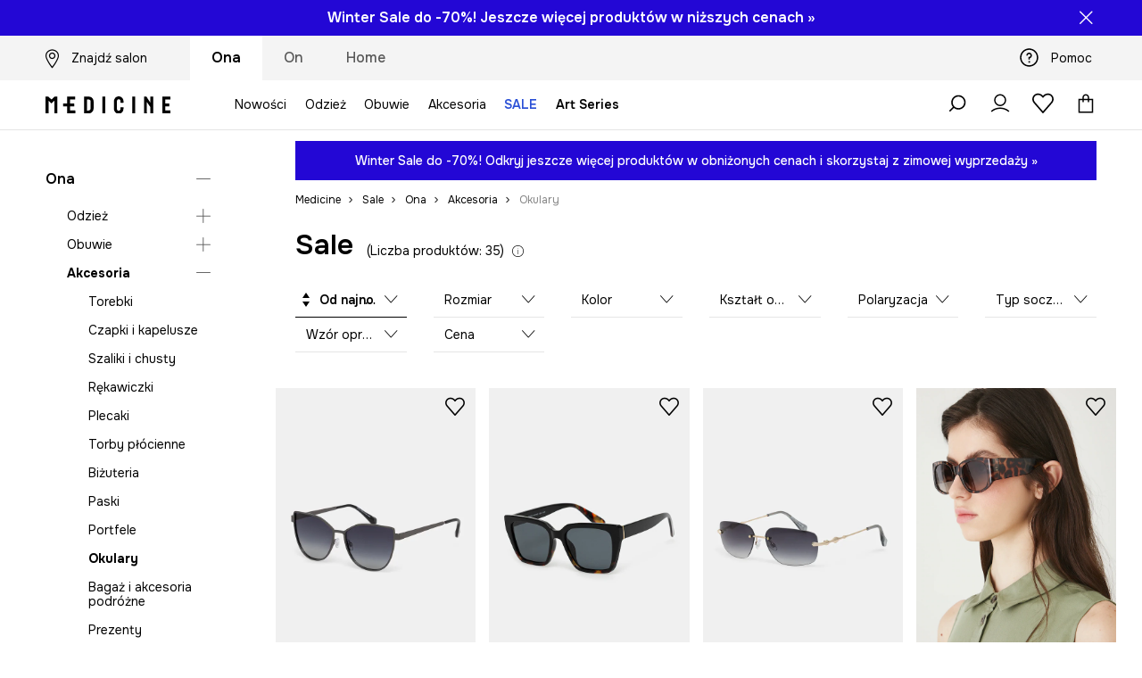

--- FILE ---
content_type: text/html; charset=utf-8
request_url: https://wearmedicine.com/s/sale/ona/akcesoria/okulary
body_size: 56220
content:
<!DOCTYPE html><html lang="pl" translate="no"><style type="text/css" data-used-styles="_unmatched">main { position: relative;background: #fff;padding: 30px 0;min-height: 60vh;margin: 0 auto; }@media (min-width: 48rem) {main { min-height: 100%; }}main:empty { min-height: 100vh; }@-webkit-keyframes clockwise {
  0% {
    -webkit-transform: rotate(0deg);
            transform: rotate(0deg); }
  100% {
    -webkit-transform: rotate(360deg);
            transform: rotate(360deg); } }@keyframes clockwise {
  0% {
    -webkit-transform: rotate(0deg);
            transform: rotate(0deg); }
  100% {
    -webkit-transform: rotate(360deg);
            transform: rotate(360deg); } }@-webkit-keyframes donut-rotate {
  0% {
    -webkit-transform: rotate(0);
            transform: rotate(0); }
  50% {
    -webkit-transform: rotate(-140deg);
            transform: rotate(-140deg); }
  100% {
    -webkit-transform: rotate(0);
            transform: rotate(0); } }@keyframes donut-rotate {
  0% {
    -webkit-transform: rotate(0);
            transform: rotate(0); }
  50% {
    -webkit-transform: rotate(-140deg);
            transform: rotate(-140deg); }
  100% {
    -webkit-transform: rotate(0);
            transform: rotate(0); } }@keyframes MobileAppPromotionWidget__fadeIn__wpIFZ{from{opacity:0;transform:translateY(10px)}to{opacity:1;transform:translateY(0)}}@keyframes Router__loading__h9ThG{to{opacity:0}}@keyframes Router__loadingTopBar__diOn7{to{width:100vw}}@keyframes NewLoader__rotation__2nGha{0%{transform:rotate(0deg)}100%{transform:rotate(360deg)}}@-moz-document url-prefix(){.FullCart__backBox__w8XCF:before{display:inline-block}}h1,h2,h3 { font-weight: 600;color: #000; }h1 { font-size: 1.25rem; }@media (min-width: 75rem) {h1 { font-size: 1.5rem; }}h2 { font-size: 1.125rem; }@media (min-width: 75rem) {h2 { font-size: 1.25rem; }}h3 { font-size: 1.125rem; }@media (min-width: 75rem) {h3 { font-size: 1.25rem; }}h4,h5,h6 { margin: 0;font-weight: 600; }h4 { font-size: 1rem;color: #000; }@media (min-width: 75rem) {h4 { font-size: 1.125rem; }}h5 { font-size: .875rem;color: #000; }@media (min-width: 75rem) {h5 { font-size: 1rem; }}h6 { font-size: .875rem;color: #000; }@keyframes BannerAreaSlider__progressBar__npSIo{0%{width:0}25%{width:25%}50%{width:50%}75%{width:75%}100%{width:100%}}@keyframes CookiesConsentPopUp__cookie-fade-in__4KGhp{from{transform:translateY(100%)}to{transform:translateY(0)}}@-moz-document url-prefix(){.FullCart__backBox__emCLZ:before{display:inline-block}}@keyframes PageRowsTemplate__progressBar__eL6nD{0%{width:0}25%{width:25%}50%{width:50%}75%{width:75%}100%{width:100%}}@keyframes PageRowsTemplate__progressBar__eL6nD{0%{width:0}25%{width:25%}50%{width:50%}75%{width:75%}100%{width:100%}}</style><head><meta charSet="utf-8"/><meta name="viewport" content="width=device-width, initial-scale=1, shrink-to-fit=no"/><link rel="preload" as="image" href="https://cdn.ans-media.com/assets/front/multi/static/images/logoMedicine.svg?v=2" crossorigin=""/><link rel="apple-touch-icon" sizes="57x57" href="/med/apple-icon-57x57.png"/><link rel="apple-touch-icon" sizes="60x60" href="/med/apple-icon-60x60.png"/><link rel="apple-touch-icon" sizes="72x72" href="/med/apple-icon-72x72.png"/><link rel="apple-touch-icon" sizes="76x76" href="/med/apple-icon-76x76.png"/><link rel="apple-touch-icon" sizes="114x114" href="/med/apple-icon-114x114.png"/><link rel="apple-touch-icon" sizes="120x120" href="/med/apple-icon-120x120.png"/><link rel="apple-touch-icon" sizes="144x144" href="/med/apple-icon-144x144.png"/><link rel="apple-touch-icon" sizes="152x152" href="/med/apple-icon-152x152.png"/><link rel="apple-touch-icon" sizes="180x180" href="/med/apple-icon-180x180.png"/><link rel="icon" type="image/png" sizes="192x192" href="/med/android-icon-192x192.png"/><link rel="icon" type="image/png" sizes="32x32" href="/med/favicon-32x32.png"/><link rel="icon" type="image/png" sizes="96x96" href="/med/favicon-96x96.png"/><link rel="icon" type="image/png" sizes="16x16" href="/med/favicon-16x16.png"/><link rel="manifest" href="/med/manifest.json"/><meta name="msapplication-TileColor" content="#ffffff"/><meta name="msapplication-TileImage" content="/med/ms-icon-144x144.png"/><meta name="theme-color" content="#ffffff"/><link rel="preconnect" href="https://wearmedicine.com" crossorigin="anonymous"/><link rel="preconnect" href="https://img2.ans-media.com" crossorigin="use-credentials"/><link rel="preconnect" href="https://www.googletagmanager.com"/><link rel="preconnect" href="https://analytics.wearmedicine.com"/><link rel="preconnect" href="https://cdn.luigisbox.tech"/><title>Wyprzedaż ubrań - MEDICINE</title><meta property="og:title" content="Wyprzedaż ubrań - MEDICINE"/><meta name="description" content="Poznaj wyprzedaż ubrań w MEDICINE i znajdź projekty z duszą. Sięgnij po odzież, która inspiruje, zachwyca detalem i pozwala wyrazić siebie!"/><meta name="robots" content="noindex"/><meta property="og:image" content="https://cdn.ans-media.com/assets/front/multi/static/images/logo_share.med.png"/><base href="https://wearmedicine.com"/><script>window.config = {"ENABLE_COMPILER":false,"APP_VERSION":"16.18.4","APP_NAME":"front-ans","LOCALE":"pl_PL","SHOP_ID":"MED","BASENAME":"","OTHER_SUPPORTED_LOCALES":"{\"locales\": []}","IMG_APP_URL":"https://img2.ans-media.com","VIDEO_APP_URL":"https://img2.ans-media.com","STORAGE_APP_URL":"https://cdn.ans-media.com/assets/front","API_URL":"https://wearmedicine.com","LUIGIS_API_URL":"https://live.luigisbox.tech","LUIGIS_CDN_URL":"https://cdn.luigisbox.tech","GTM_ID":"GTM-KSTR7N","GTM_SRC":"https://analytics.wearmedicine.com","HEUREKA_BADGE_ENABLED":false,"HEUREKA_SCRIPT_ENABLED":false,"NEW_PRODUCT_CARD_ENABLED":false,"NEW_PRODUCT_CARD_DESCRIPTION_ENABLED":false,"ADDITIONAL_INFO_ON_PRODUCT_CARD_ENABLED":false,"ACCOUNT_DELIVERY_ADDRESSES_ENABLED":true,"INTERNAL_SIMILAR_PRODUCTS_ENABLED":true,"AVAILABLE_MARKET_LANGUAGES":"[{\"id\":1,\"lang\":\"pl_PL\",\"label\":\"PL\",\"url\":\"https://wearmedicine.com/\"},{\"id\":2,\"lang\":\"sk_SK\",\"label\":\"SK\",\"url\":\"https://wearmedicine.sk/\"},{\"id\":3,\"lang\":\"cs_CZ\",\"label\":\"CZ\",\"url\":\"https://wearmedicine.cz/\"}]","PROGRESS_BAR_INDICATOR_ENABLED":false,"AC_HISTORY_ENABLED":false,"AC_ENABLED":false,"LUIGIS_SCRIPT_ENABLED":true,"SHOW_DUTY_INFO":false,"SHOW_PRODUCT_CARD_DETAILS_ATTRIBUTES":false,"MPULSE_SCRIPT_API_KEY":"","MPULSE_DATALAYER_ENABLED":true,"LUIGIS_TRACKER_ID":"{\"pl_PL\": \"104894-263100\"}","TRUST_MATE_SCRIPT_ID":"","OMIT_LANGUAGES":"[]","ANIMATED_LOGO":false,"LOGO_URL":"/","SITEMAP_LINK_ENABLED":true,"OUTFITS_ENABLED":false,"EXTRA_META_TAG":false,"NEWSLETTER_POPUP_MIN_ROUTES_VISITED":2,"SALOON_LOCALIZATION_ENABLED":true,"SALOON_AVAILABILITY_CHECKER_ENABLED":true,"COOKIES_MANDATORY_BUTTON_ON_POPUP_ENABLED":true,"APP_WIDGET_ENABLED":false,"INSIGHT_APP_SEC_VALIDATION_CONTENT":"","SEND_ADDITIONAL_X_JWT_TOKEN":false,"ONE_PAGE_CHECKOUT_COUNTRY_SELECT_ENABLED":false,"ACCOUNT_QR_CODE_ENABLED":false,"IS_IMAGE_SUFFIX_DISABLED":true,"PRICE_GUIDE_LINK_ENABLED":false,"BRAZE_API_KEY":"80444481-a7dd-4a4a-b933-0e169fb74733","BRAZE_BASE_URL":"sdk.fra-02.braze.eu","BRAZE_CONTENT_CARDS_ENABLED":true,"CHATBOT_DIXA_MESSENGER_TOKEN":"262d319a19fa4ecb96831af9e0b387b3","CI":false,"NODE_ENV":"production","NODE_PATH":"","PUBLIC_URL":"","ASSETS_URL":"https://cdn.ans-media.com/assets/front/multi","ENABLE_TEST_UTILS":true,"REMOVE_SOURCEMAPS_AFTER_BUILD":false,"GENERATE_SOURCEMAP":false,"BUILD_SPEED_MEASURE_SSR":false,"BUILD_SPEED_MEASURE_CLIENT":false,"NEW_WEBPACK_LOADERS":false,"ENVIRONMENT":"production","SENTRY_ENABLED":true,"SENTRY_DSN":"https://13977845708ab41dd48a1a6388cd82e6@sentry.softwear.co/3","SENTRY_SSR_DNS":"https://13977845708ab41dd48a1a6388cd82e6@sentry.softwear.co/3","SENTRY_PERFORMANCE_ENABLED":false,"SENTRY_CLIENT_SAMPLE_RATE":"1","SENTRY_SERVER_SAMPLE_RATE":"1","SENTRY_PERFORMANCE_SAMPLE_RATE":"0.10","SENTRY_REPLAY_ENABLED":false,"SENTRY_REPLAY_SAMPLE_RATE":0,"SENTRY_REPLAY_ERROR_SAMPLE_RATE":1,"SENTRY_SERVER_PROFILING_SAMPLE_RATE":0.1,"SENTRY_SERVER_JS_PROFILING_ENABLED":false,"SENTRY_BROWSER_PROFILING_ENABLED":false,"SENTRY_BROWSER_PROFILING_SAMPLE_RATE":0.1,"SENTRY_SOURCEMAPS_AUTH_TOKEN":"","SENTRY_TESTS_URLS_ENABLED":false,"SSR_REQUEST_THROTTLE_MIN":"0.2","SSR_QUEUE_LIMIT":"12","SSR_MEM_CLEAN_TIME":"10000","SSR_HTTP_TIMEOUT":"7000","SSR_FETCH_ASYNC_TIMEOUT":"9000","SSR_EXPRESS_TIMEOUT":"10000","SSR_FILTER_CONSOLE":false,"SSR_SKIP_RENDERING_RESTRICTED_PAGES":true,"SSR_RELOAD_BUNDLES_ON_REQUEST":false,"SSR_ENABLE_COMPRESSION":false,"SSR_HTTP_ERROR_CODE":500,"SSR_API_PROXY_URL":"","SSR_SIMPLE_LOGGER":false,"SSR_DISABLE_ADDITIONAL_CATEGORIES_RENDER_FOR_CRAWLER":false,"SSR_CACHE_HEADERS":false,"LUIGIS_WISHLIST_RECOMMENDATION_TYPE":"NONE","LUIGIS_CART_RECOMMENDATION_TYPE":"","LUIGIS_PRODUCT_PAGE_RECOMMENDATION_TYPE":"","LUIGIS_RECOMMENDATION_USER_GROUP_TYPE":"employeeEcom","LUIGIS_RECOMMENDATION_USER_GROUP_TYPES":"[]","LUIGIS_RECOMMENDATION_CLIPBOARD_BOTTOM_POSITION":false,"BUNDLE_ANALYZER_ENABLED":false,"WDYR_ENABLED":false,"SSR_LOG_REQUESTS":false,"SSR_SERVER_STATIC_FILES":false,"REPORT_WEB_VITALS":false,"CWV_REPORTER_URL":"","CWV_REPORTER_SECRET":"","CWV_REPORTER_MIN_CLS":0.03,"OSM_DEFAULT_LOCATION_LAT":"52.23179481161377","OSM_DEFAULT_LOCATION_LONG":"21.00671768188477","OSM_DEFAULT_ZOOM":"15","OSM_MIN_ZOOM":3,"OSM_SEARCH_LANG":"PL","OSM_MEDICINE_PICKUP_POINT_DEFAULT_ZOOM":11,"RECAPTCHA_KEY":"6LfjO1orAAAAABAtN6mpcPniOudXbLQAE5T4GAF5","ENABLED_REDUX_DEVTOOLS":false,"TRACKING_IMAGE_ENABLED":false,"DISABLE_AXIOS_CACHE_FOR_ACCEPTANCE_TESTS":false,"TANSTACK_QUERY_DEVTOOLS_ENABLED":false,"GOOGLE_PLAY_FOOTER_URL":"","GOOGLE_PLAY_MOBILE_WIDGET_URL":"https://play.google.com/store/apps/details?id=com.wearmedicine.app&referrer=utm_source%3Dpl_www%26utm_medium%3Dwidget_gp%26utm_campaign%3Dapp_download_012025%26anid%3Dadmob","APP_STORE_FOOTER_URL":"","APP_STORE_MOBILE_WIDGET_URL":"https://apps.apple.com/pl/app/medicine-style-and-shopping/id6469099118?utm_source%3Dpl_www%26utm_medium%3Dwidget_as%26utm_campaign%3Dapp_download_012025","MED_GOOGLE_PLAY_FOOTER_URL":"https://play.google.com/store/apps/details?id=com.wearmedicine.app&referrer=utm_source%3Dpl_www%26utm_medium%3Dfooter_gpbadge%26utm_campaign%3Dapp_download_012025%26anid%3Dadmob","MED_APP_STORE_FOOTER_URL":"https://apps.apple.com/pl/app/medicine-style-and-shopping/id6469099118?utm_source%3Dpl_www%26utm_medium%3Dfooter_asbadge%26utm_campaign%3Dapp_download_012025","MOBILE_APP_PROMOTION_WIDGET_URL":"https://app.wearmedicine.com","REFRESH_COOKIES_CONSENT_DATE":"","PAYMENT_ENV":"PRODUCTION","APPLE_PAY_MERCHANT_ID":"","GOOGLE_PAY_MERCHANT_ID":"BCR2DN4T7XR6D7IS","EXCHANGE_CURRENCY":"","EXCHANGE_CURRENCY_LABEL":"","ANS_API_PATTERN":"","MED_API_PATTERN":"","PRM_API_PATTERN":"","RLS_API_PATTERN":"","LOCAL_DEVELOPMENT":false,"LANG":"pl_PL"}</script><style>@import url('https://fonts.googleapis.com/css2?family=Onest:wght@100..900&display=swap');</style><script type="text/javascript">
    if ('serviceWorker' in navigator) {
      navigator.serviceWorker.register('/service-worker.js');
    }
  </script><link as="style" rel="stylesheet" href="https://cdn.ans-media.com/assets/front/multi/static/css/medicine-16.18.4-v3.css" integrity="sha256-xjwYNyD1JzdY6Q9zQxt0bjNMzd/VhjoKoN0CwfU7IHc= sha384-/WJprCnX8i93fxImcvYSHJ/REaLgwwzbhDSBVKtzO4F0I7D3NVwVZESJYxptIghM sha512-IAxInRXG2L0zqSjVhxv/bRdMg9og1PQ8iYbg/VO9OUTqqL90RzoIkVRcd6Zo9AVgxQaOLF0VOxOfRJx3CZq8vw==" crossorigin="anonymous"/><style type="text/css" data-used-styles="20311.175466ba3ac2a85cd163-v3.css,35344.ff1aae8103b7a8116b77-v3.css,MedMobileMenuContentTemplate.41e9111cf72ca3578857-v3.css,MedStyledMobileMenuWrapper.114b0406f58e3a465e11-v3.css,PromotionTopBar.5185bc3044192cbf62af-v3.css,footerUpperMenu.b89e09dc3f9b389c11f1-v3.css">.Topbar__topBar__YRE7F { display: flex;position: relative;justify-content: center;align-self: center;align-items: center; }.Topbar__topBarContent__0tL7K { display: flex;flex-direction: row;align-items: center;justify-content: center;width: 100%;padding: 6px 15px; }@media (min-width: 75rem) {.Topbar__topBarContent__0tL7K { padding: 0 15px; }}.Topbar__topBarContentItem__OqRql { display: flex;flex-direction: row;justify-content: center;align-items: center;transition: none;text-decoration: none; }.Topbar__topBarContentItem__OqRql:first-child { justify-content: flex-start; }.Topbar__topBarContentItem__OqRql:last-child { justify-content: flex-end; }.Icon__icon-cross__7o0U7:before { content: ""; }.TopBarStyles__topBar__-ftmz { background: #f4f4f4;color: #000;height: 48px; }@media (min-width: 75rem) {.TopBarStyles__topBar__-ftmz { background: #fff;height: 40px; }}.TopBarStyles__topBarLabel__9L20u { font-size: .75rem;font-weight: 600;line-height: .9375rem;color: #000; }@media (min-width: 75rem) {.TopBarStyles__topBarItem__V4m7w { margin: 0 32px; }}.TopBarStyles__promotionWrapper__kr\+CE { height: 48px; }@media (min-width: 75rem) {.TopBarStyles__promotionWrapper__kr\+CE { height: 40px; }}.TopBarStyles__promotionTitle__EymNA { font-size: .875rem;font-weight: 600; }@media (min-width: 75rem) {.TopBarStyles__promotionTitle__EymNA { font-size: 1rem; }}.TopBarStyles__promotionButton__445na { margin-right: -10px; }@media (min-width: 75rem) {.TopBarStyles__promotionButton__445na { margin-right: 5px; }}@media (min-width: 120rem) {.TopBarStyles__promotionButton__445na { margin-right: 0; }}.PromotionTopBar__promotion__CO\+wd { position: absolute;width: 100%;top: 0; }.PromotionTopBar__promotionWrapper__stz5Z { position: relative;display: flex; }.PromotionTopBar__promotionTitle__4oskB { line-height: 1.25rem;display: flex;flex: 1;justify-content: flex-start;align-items: center; }.PromotionTopBar__promotionTitle__4oskB a { text-decoration: none; }@media (min-width: 75rem) {.PromotionTopBar__promotionTitle__4oskB { justify-content: center; }}.PromotionTopBar__promotionButton__qRPKh { position: absolute;color: #fff;display: flex;justify-content: flex-end;align-items: center;top: 50%;right: clamp(1.875rem,4vw,10rem);transform: translateY(-50%); }@media (min-width: 120rem) {.PromotionTopBar__promotionButton__qRPKh { right: 5px; }}.PromotionTopBar__promotionButton__qRPKh:hover { cursor: pointer; }.PromotionTopBar__promotionButton__qRPKh i { font-size: .875rem;font-weight: 700; }</style><script>window.__PRELOADED_STATE__ = {"appConfig":{"mobile":{"isInMobileView":false,"isInTabletView":false,"isMobileDevice":false,"isAndroidDevice":false,"isIOSDevice":false},"layoutConfig":{"layoutType":1},"seo":{"title":"Wyprzedaż ubrań - MEDICINE","description":"Poznaj wyprzedaż ubrań w MEDICINE i znajdź projekty z duszą. Sięgnij po odzież, która inspiruje, zachwyca detalem i pozwala wyrazić siebie!","noindex":true,"header":"Sale","prevLink":"","nextLink":""},"topBanner":{"isVisible":false},"customNotifications":{"main_product_list":[{"title":"Winter Sale do -70%! Odkryj jeszcze więcej produktów w obniżonych cenach i skorzystaj z zimowej wyprzedaży »","background":"#2307D5","url":"https://wearmedicine.com/s/wyprzedaz","urlTargetBlank":false}],"cart":[],"contact_site":[{"title":"Uważaj na fałszywe strony! Produkty marki Medicine kupisz online wyłącznie na wearmedicine.com, answear.com oraz w aplikacjach mobilnych Medicine i Answear.","background":"#1a1a1a","url":"https://wearmedicine.com/pomoc","urlTargetBlank":false}],"help_site":[{"title":"Uważaj na fałszywe strony! Produkty marki Medicine kupisz online wyłącznie na wearmedicine.com, answear.com oraz w aplikacjach mobilnych Medicine i Answear.","background":"#1a1a1a","url":"https://wearmedicine.com/pomoc","urlTargetBlank":false}],"login_checkout":[],"login_account":[]},"appSetup":{"appSetupCompleted":true,"isCrawlerBot":true,"hasAcceptedAllCookies":false,"hasCookiePopUpOpened":false,"shouldShowCookieBar":false,"appLocationOrigin":"https://wearmedicine.com","appLocationPathname":"/s/sale/ona/akcesoria/okulary","appLocationQueryParams":{},"selectedHomepage":"FEMALE","shouldShowAppWidget":true,"shouldShowPromotionBar":true,"rehydrated":false},"appUserAgent":{"isSafariBrowser":false},"responseState":{"isResponseSuccess":true,"serverHttpStatus":null,"redirectUrl":null},"global":{"scrolledBottom":false,"themeName":null}},"products":{"ware":{"list":[{"id":1042816,"name":"Okulary przeciwsłoneczne damskie z polaryzacją","subtitle":"kolor czarny RW25-OKD300","fullName":"Okulary przeciwsłoneczne damskie z polaryzacją kolor czarny RW25-OKD300","seoImageAlt":"Okulary przeciwsłoneczne damskie z polaryzacją kolor czarny RW25-OKD300","slug":"okulary-przeciwsloneczne-damskie-z-polaryzacja-kolor-czarny-rw25-okd300","allSizes":[{"id":132,"name":"ONE","variation":{"id":180121,"ean":"5905264972238","availability":"IN_STOCK"}}],"badgesFront":[{"id":0,"type":"percentage","text":"-57%","priority":0,"textColor":"#FFFFFF","backgroundColor":"#A93535","transparency":0},{"id":126,"type":"temporary","text":"WINTER SALE","priority":0,"textColor":"#ffffff","backgroundColor":"#2307D5","transparency":0}],"onOfferFor30Days":true,"percentageDiscountValue":-57,"percentageDiscountValueFromMinimal":-57,"priceIsDiscounted":true,"price":29.9,"priceRegular":69.9,"priceMinimal":69.9,"pbbCode":"RW25-OKD300","categories":[{"id":6,"name":"Ona"},{"id":10,"name":"Akcesoria"},{"id":72,"name":"Okulary"},{"id":73,"name":"Okulary"}],"frontendUuid":"ZBYA-OKD300_99X","productBrand":{"id":1,"name":"Medicine","slug":"medicine","logo":"cp/cms/product-brand/1-5e464b49b3c543.39721505","sponsored":null},"isInClipboard":false,"isSponsored":false,"color":{"name":"czarny","colorPbbCode":"99X"},"productImages":{"mainImageUrl":"https://img2.ans-media.com/i/474x717/RW25-OKD300-99X_F1.webp?v=1753271446","attributes":{"picture":[{"srcSet":"https://img2.ans-media.com/i/200x300/RW25-OKD300-99X_F1.webp?v=1753271446 1x,\n                     https://img2.ans-media.com/i/400x600/RW25-OKD300-99X_F1.webp?v=1753271446 2x","media":"(max-width: 376px)"},{"srcSet":"https://img2.ans-media.com/i/300x450/RW25-OKD300-99X_F1.webp?v=1753271446 1x,\n                     https://img2.ans-media.com/i/600x900/RW25-OKD300-99X_F1.webp?v=1753271446 2x","media":"(max-width: 429px)"},{"srcSet":"https://img2.ans-media.com/i/400x600/RW25-OKD300-99X_F1.webp?v=1753271446 1x,\n                     https://img2.ans-media.com/i/800x1200/RW25-OKD300-99X_F1.webp?v=1753271446 2x","media":"(max-width: 1100px)"},{"srcSet":"https://img2.ans-media.com/i/628x942/RW25-OKD300-99X_F1.webp?v=1753271446 1x,\n                     https://img2.ans-media.com/i/1256x1884/RW25-OKD300-99X_F1.webp?v=1753271446 2x","media":"(min-width: 1101px)"}],"minHeight":"220px","placeholderHeight":717,"placeholderWidth":474}},"hasSizeGroupProducts":false,"isPresale":false,"isAvailableSoon":false},{"id":1042479,"name":"Okulary przeciwsłoneczne damskie z polaryzacją","subtitle":"kolor brązowy RW25-OKD302","fullName":"Okulary przeciwsłoneczne damskie z polaryzacją kolor brązowy RW25-OKD302","seoImageAlt":"Okulary przeciwsłoneczne damskie z polaryzacją kolor brązowy RW25-OKD302","slug":"okulary-przeciwsloneczne-damskie-z-polaryzacja-kolor-brazowy-rw25-okd302","allSizes":[{"id":132,"name":"ONE","variation":{"id":178915,"ean":"5905264996760","availability":"IN_STOCK"}}],"badgesFront":[{"id":0,"type":"percentage","text":"-57%","priority":0,"textColor":"#FFFFFF","backgroundColor":"#A93535","transparency":0},{"id":126,"type":"temporary","text":"WINTER SALE","priority":0,"textColor":"#ffffff","backgroundColor":"#2307D5","transparency":0}],"onOfferFor30Days":true,"percentageDiscountValue":-57,"percentageDiscountValueFromMinimal":-57,"priceIsDiscounted":true,"price":29.9,"priceRegular":69.9,"priceMinimal":69.9,"pbbCode":"RW25-OKD302","categories":[{"id":6,"name":"Ona"},{"id":10,"name":"Akcesoria"},{"id":72,"name":"Okulary"},{"id":73,"name":"Okulary"}],"frontendUuid":"ZBYA-OKD302_88X","productBrand":{"id":1,"name":"Medicine","slug":"medicine","logo":"cp/cms/product-brand/1-5e464b49b3c543.39721505","sponsored":null},"isInClipboard":false,"isSponsored":false,"color":{"name":"brązowy","colorPbbCode":"88X"},"productImages":{"mainImageUrl":"https://img2.ans-media.com/i/474x717/RW25-OKD302-88X_F1.webp?v=1752030633","attributes":{"picture":[{"srcSet":"https://img2.ans-media.com/i/200x300/RW25-OKD302-88X_F1.webp?v=1752030633 1x,\n                     https://img2.ans-media.com/i/400x600/RW25-OKD302-88X_F1.webp?v=1752030633 2x","media":"(max-width: 376px)"},{"srcSet":"https://img2.ans-media.com/i/300x450/RW25-OKD302-88X_F1.webp?v=1752030633 1x,\n                     https://img2.ans-media.com/i/600x900/RW25-OKD302-88X_F1.webp?v=1752030633 2x","media":"(max-width: 429px)"},{"srcSet":"https://img2.ans-media.com/i/400x600/RW25-OKD302-88X_F1.webp?v=1752030633 1x,\n                     https://img2.ans-media.com/i/800x1200/RW25-OKD302-88X_F1.webp?v=1752030633 2x","media":"(max-width: 1100px)"},{"srcSet":"https://img2.ans-media.com/i/628x942/RW25-OKD302-88X_F1.webp?v=1752030633 1x,\n                     https://img2.ans-media.com/i/1256x1884/RW25-OKD302-88X_F1.webp?v=1752030633 2x","media":"(min-width: 1101px)"}],"minHeight":"220px","placeholderHeight":717,"placeholderWidth":474}},"hasSizeGroupProducts":false,"isPresale":false,"isAvailableSoon":false},{"id":1042478,"name":"Okulary przeciwsłoneczne damskie","subtitle":"kolor czarny RW25-OKD301","fullName":"Okulary przeciwsłoneczne damskie kolor czarny RW25-OKD301","seoImageAlt":"Okulary przeciwsłoneczne damskie kolor czarny RW25-OKD301","slug":"okulary-przeciwsloneczne-damskie-kolor-czarny-rw25-okd301","allSizes":[{"id":132,"name":"ONE","variation":{"id":178914,"ean":"5905264972306","availability":"IN_STOCK"}}],"badgesFront":[{"id":0,"type":"percentage","text":"-57%","priority":0,"textColor":"#FFFFFF","backgroundColor":"#A93535","transparency":0},{"id":126,"type":"temporary","text":"WINTER SALE","priority":0,"textColor":"#ffffff","backgroundColor":"#2307D5","transparency":0}],"onOfferFor30Days":true,"percentageDiscountValue":-57,"percentageDiscountValueFromMinimal":-57,"priceIsDiscounted":true,"price":29.9,"priceRegular":69.9,"priceMinimal":69.9,"pbbCode":"RW25-OKD301","categories":[{"id":6,"name":"Ona"},{"id":10,"name":"Akcesoria"},{"id":72,"name":"Okulary"},{"id":73,"name":"Okulary"}],"frontendUuid":"ZBYA-OKD301_99X","productBrand":{"id":1,"name":"Medicine","slug":"medicine","logo":"cp/cms/product-brand/1-5e464b49b3c543.39721505","sponsored":null},"isInClipboard":false,"isSponsored":false,"color":{"name":"czarny","colorPbbCode":"99X"},"productImages":{"mainImageUrl":"https://img2.ans-media.com/i/474x717/RW25-OKD301-99X_F1.webp?v=1752030633","attributes":{"picture":[{"srcSet":"https://img2.ans-media.com/i/200x300/RW25-OKD301-99X_F1.webp?v=1752030633 1x,\n                     https://img2.ans-media.com/i/400x600/RW25-OKD301-99X_F1.webp?v=1752030633 2x","media":"(max-width: 376px)"},{"srcSet":"https://img2.ans-media.com/i/300x450/RW25-OKD301-99X_F1.webp?v=1752030633 1x,\n                     https://img2.ans-media.com/i/600x900/RW25-OKD301-99X_F1.webp?v=1752030633 2x","media":"(max-width: 429px)"},{"srcSet":"https://img2.ans-media.com/i/400x600/RW25-OKD301-99X_F1.webp?v=1752030633 1x,\n                     https://img2.ans-media.com/i/800x1200/RW25-OKD301-99X_F1.webp?v=1752030633 2x","media":"(max-width: 1100px)"},{"srcSet":"https://img2.ans-media.com/i/628x942/RW25-OKD301-99X_F1.webp?v=1752030633 1x,\n                     https://img2.ans-media.com/i/1256x1884/RW25-OKD301-99X_F1.webp?v=1752030633 2x","media":"(min-width: 1101px)"}],"minHeight":"220px","placeholderHeight":717,"placeholderWidth":474}},"hasSizeGroupProducts":false,"isPresale":false,"isAvailableSoon":false},{"id":1042267,"name":"Okulary damskie z polaryzacją","subtitle":"kolor brązowy RW25-OKD303","fullName":"Okulary damskie z polaryzacją kolor brązowy RW25-OKD303","seoImageAlt":"Okulary damskie z polaryzacją kolor brązowy RW25-OKD303","slug":"okulary-damskie-z-polaryzacja-kolor-brazowy-rw25-okd303","allSizes":[{"id":132,"name":"ONE","variation":{"id":178065,"ean":"5905264996777","availability":"IN_STOCK"}}],"badgesFront":[{"id":0,"type":"percentage","text":"-57%","priority":0,"textColor":"#FFFFFF","backgroundColor":"#A93535","transparency":0},{"id":126,"type":"temporary","text":"WINTER SALE","priority":0,"textColor":"#ffffff","backgroundColor":"#2307D5","transparency":0}],"onOfferFor30Days":true,"percentageDiscountValue":-57,"percentageDiscountValueFromMinimal":-57,"priceIsDiscounted":true,"price":29.9,"priceRegular":69.9,"priceMinimal":69.9,"pbbCode":"RW25-OKD303","categories":[{"id":6,"name":"Ona"},{"id":10,"name":"Akcesoria"},{"id":72,"name":"Okulary"},{"id":73,"name":"Okulary"}],"frontendUuid":"ZBYA-OKD303_88X","productBrand":{"id":1,"name":"Medicine","slug":"medicine","logo":"cp/cms/product-brand/1-5e464b49b3c543.39721505","sponsored":null},"isInClipboard":false,"isSponsored":false,"color":{"name":"brązowy","colorPbbCode":"88X"},"productImages":{"mainImageUrl":"https://img2.ans-media.com/i/474x717/RW25-OKD303-88X_F0.webp?v=1751262824","attributes":{"picture":[{"srcSet":"https://img2.ans-media.com/i/200x300/RW25-OKD303-88X_F0.webp?v=1751262824 1x,\n                     https://img2.ans-media.com/i/400x600/RW25-OKD303-88X_F0.webp?v=1751262824 2x","media":"(max-width: 376px)"},{"srcSet":"https://img2.ans-media.com/i/300x450/RW25-OKD303-88X_F0.webp?v=1751262824 1x,\n                     https://img2.ans-media.com/i/600x900/RW25-OKD303-88X_F0.webp?v=1751262824 2x","media":"(max-width: 429px)"},{"srcSet":"https://img2.ans-media.com/i/400x600/RW25-OKD303-88X_F0.webp?v=1751262824 1x,\n                     https://img2.ans-media.com/i/800x1200/RW25-OKD303-88X_F0.webp?v=1751262824 2x","media":"(max-width: 1100px)"},{"srcSet":"https://img2.ans-media.com/i/628x942/RW25-OKD303-88X_F0.webp?v=1751262824 1x,\n                     https://img2.ans-media.com/i/1256x1884/RW25-OKD303-88X_F0.webp?v=1751262824 2x","media":"(min-width: 1101px)"}],"minHeight":"220px","placeholderHeight":717,"placeholderWidth":474}},"hasSizeGroupProducts":false,"isPresale":false,"isAvailableSoon":false},{"id":1042403,"name":"Okulary przeciwsłoneczne damskie","subtitle":"kolor brązowy RS24-OKD300","fullName":"Okulary przeciwsłoneczne damskie kolor brązowy RS24-OKD300","seoImageAlt":"Okulary przeciwsłoneczne damskie kolor brązowy RS24-OKD300","slug":"okulary-przeciwsloneczne-damskie-kolor-brazowy-rs24-okd300","allSizes":[{"id":132,"name":"ONE","variation":{"id":178625,"ean":"5905264973259","availability":"IN_STOCK"}}],"badgesFront":[{"id":0,"type":"percentage","text":"-50%","priority":0,"textColor":"#FFFFFF","backgroundColor":"#A93535","transparency":0},{"id":126,"type":"temporary","text":"WINTER SALE","priority":0,"textColor":"#ffffff","backgroundColor":"#2307D5","transparency":0}],"onOfferFor30Days":true,"percentageDiscountValue":-50,"percentageDiscountValueFromMinimal":-50,"priceIsDiscounted":true,"price":29.9,"priceRegular":59.9,"priceMinimal":59.9,"pbbCode":"RS24-OKD300","categories":[{"id":6,"name":"Ona"},{"id":10,"name":"Akcesoria"},{"id":72,"name":"Okulary"},{"id":73,"name":"Okulary"}],"frontendUuid":"ZPYH-OKD300_88X","productBrand":{"id":1,"name":"Medicine","slug":"medicine","logo":"cp/cms/product-brand/1-5e464b49b3c543.39721505","sponsored":null},"isInClipboard":false,"isSponsored":false,"color":{"name":"brązowy","colorPbbCode":"88X"},"productImages":{"mainImageUrl":"https://img2.ans-media.com/i/474x717/RS24-OKD300-88X_F1.webp?v=1751611954","attributes":{"picture":[{"srcSet":"https://img2.ans-media.com/i/200x300/RS24-OKD300-88X_F1.webp?v=1751611954 1x,\n                     https://img2.ans-media.com/i/400x600/RS24-OKD300-88X_F1.webp?v=1751611954 2x","media":"(max-width: 376px)"},{"srcSet":"https://img2.ans-media.com/i/300x450/RS24-OKD300-88X_F1.webp?v=1751611954 1x,\n                     https://img2.ans-media.com/i/600x900/RS24-OKD300-88X_F1.webp?v=1751611954 2x","media":"(max-width: 429px)"},{"srcSet":"https://img2.ans-media.com/i/400x600/RS24-OKD300-88X_F1.webp?v=1751611954 1x,\n                     https://img2.ans-media.com/i/800x1200/RS24-OKD300-88X_F1.webp?v=1751611954 2x","media":"(max-width: 1100px)"},{"srcSet":"https://img2.ans-media.com/i/628x942/RS24-OKD300-88X_F1.webp?v=1751611954 1x,\n                     https://img2.ans-media.com/i/1256x1884/RS24-OKD300-88X_F1.webp?v=1751611954 2x","media":"(min-width: 1101px)"}],"minHeight":"220px","placeholderHeight":717,"placeholderWidth":474}},"hasSizeGroupProducts":false,"isPresale":false,"isAvailableSoon":false},{"id":1041926,"name":"Okulary przeciwsłoneczne damskie","subtitle":"kolor różowy RW25.OKD100","fullName":"Okulary przeciwsłoneczne damskie kolor różowy RW25.OKD100","seoImageAlt":"Okulary przeciwsłoneczne damskie kolor różowy RW25.OKD100","slug":"okulary-przeciwsloneczne-damskie-kolor-rozowy-rw25-okd100","allSizes":[{"id":132,"name":"ONE","variation":{"id":176835,"ean":"5905264966428","availability":"IN_STOCK"}}],"badgesFront":[{"id":0,"type":"percentage","text":"-25%","priority":0,"textColor":"#FFFFFF","backgroundColor":"#A93535","transparency":0},{"id":126,"type":"temporary","text":"WINTER SALE","priority":0,"textColor":"#ffffff","backgroundColor":"#2307D5","transparency":0}],"onOfferFor30Days":true,"percentageDiscountValue":-62,"percentageDiscountValueFromMinimal":-25,"priceIsDiscounted":true,"price":29.9,"priceRegular":79.9,"priceMinimal":39.9,"pbbCode":"RW25-OKD100","categories":[{"id":6,"name":"Ona"},{"id":10,"name":"Akcesoria"},{"id":72,"name":"Okulary"},{"id":73,"name":"Okulary"}],"frontendUuid":"ZBYA-OKD100_39X","productBrand":{"id":1,"name":"Medicine","slug":"medicine","logo":"cp/cms/product-brand/1-5e464b49b3c543.39721505","sponsored":null},"isInClipboard":false,"isSponsored":false,"color":{"name":"różowy","colorPbbCode":"39X"},"productImages":{"mainImageUrl":"https://img2.ans-media.com/i/474x717/RW25-OKD100-39X_F0.webp?v=1749531426","attributes":{"picture":[{"srcSet":"https://img2.ans-media.com/i/200x300/RW25-OKD100-39X_F0.webp?v=1749531426 1x,\n                     https://img2.ans-media.com/i/400x600/RW25-OKD100-39X_F0.webp?v=1749531426 2x","media":"(max-width: 376px)"},{"srcSet":"https://img2.ans-media.com/i/300x450/RW25-OKD100-39X_F0.webp?v=1749531426 1x,\n                     https://img2.ans-media.com/i/600x900/RW25-OKD100-39X_F0.webp?v=1749531426 2x","media":"(max-width: 429px)"},{"srcSet":"https://img2.ans-media.com/i/400x600/RW25-OKD100-39X_F0.webp?v=1749531426 1x,\n                     https://img2.ans-media.com/i/800x1200/RW25-OKD100-39X_F0.webp?v=1749531426 2x","media":"(max-width: 1100px)"},{"srcSet":"https://img2.ans-media.com/i/628x942/RW25-OKD100-39X_F0.webp?v=1749531426 1x,\n                     https://img2.ans-media.com/i/1256x1884/RW25-OKD100-39X_F0.webp?v=1749531426 2x","media":"(min-width: 1101px)"}],"minHeight":"220px","placeholderHeight":717,"placeholderWidth":474}},"hasSizeGroupProducts":false,"isPresale":false,"isAvailableSoon":false},{"id":1041936,"name":"Okulary przeciwsłoneczne damskie","subtitle":"kolor brązowy RW25.OKD100","fullName":"Okulary przeciwsłoneczne damskie kolor brązowy RW25.OKD100","seoImageAlt":"Okulary przeciwsłoneczne damskie kolor brązowy RW25.OKD100","slug":"okulary-przeciwsloneczne-damskie-kolor-brazowy-rw25-okd100","allSizes":[{"id":132,"name":"ONE","variation":{"id":176860,"ean":"5905264966411","availability":"IN_STOCK"}}],"badgesFront":[{"id":0,"type":"percentage","text":"-25%","priority":0,"textColor":"#FFFFFF","backgroundColor":"#A93535","transparency":0},{"id":126,"type":"temporary","text":"WINTER SALE","priority":0,"textColor":"#ffffff","backgroundColor":"#2307D5","transparency":0}],"onOfferFor30Days":true,"percentageDiscountValue":-62,"percentageDiscountValueFromMinimal":-25,"priceIsDiscounted":true,"price":29.9,"priceRegular":79.9,"priceMinimal":39.9,"pbbCode":"RW25-OKD100","categories":[{"id":6,"name":"Ona"},{"id":10,"name":"Akcesoria"},{"id":72,"name":"Okulary"},{"id":73,"name":"Okulary"}],"frontendUuid":"ZBYA-OKD100_88X","productBrand":{"id":1,"name":"Medicine","slug":"medicine","logo":"cp/cms/product-brand/1-5e464b49b3c543.39721505","sponsored":null},"isInClipboard":false,"isSponsored":false,"color":{"name":"brązowy","colorPbbCode":"88X"},"productImages":{"mainImageUrl":"https://img2.ans-media.com/i/474x717/RW25-OKD100-88X_F0.webp?v=1749531427","attributes":{"picture":[{"srcSet":"https://img2.ans-media.com/i/200x300/RW25-OKD100-88X_F0.webp?v=1749531427 1x,\n                     https://img2.ans-media.com/i/400x600/RW25-OKD100-88X_F0.webp?v=1749531427 2x","media":"(max-width: 376px)"},{"srcSet":"https://img2.ans-media.com/i/300x450/RW25-OKD100-88X_F0.webp?v=1749531427 1x,\n                     https://img2.ans-media.com/i/600x900/RW25-OKD100-88X_F0.webp?v=1749531427 2x","media":"(max-width: 429px)"},{"srcSet":"https://img2.ans-media.com/i/400x600/RW25-OKD100-88X_F0.webp?v=1749531427 1x,\n                     https://img2.ans-media.com/i/800x1200/RW25-OKD100-88X_F0.webp?v=1749531427 2x","media":"(max-width: 1100px)"},{"srcSet":"https://img2.ans-media.com/i/628x942/RW25-OKD100-88X_F0.webp?v=1749531427 1x,\n                     https://img2.ans-media.com/i/1256x1884/RW25-OKD100-88X_F0.webp?v=1749531427 2x","media":"(min-width: 1101px)"}],"minHeight":"220px","placeholderHeight":717,"placeholderWidth":474}},"hasSizeGroupProducts":false,"isPresale":false,"isAvailableSoon":false},{"id":1040877,"name":"Okulary przeciwsłoneczne damskie z polaryzacją kolor brązowy","subtitle":"","fullName":"Okulary przeciwsłoneczne damskie z polaryzacją kolor brązowy","seoImageAlt":"Okulary przeciwsłoneczne damskie z polaryzacją kolor brązowy","slug":"okulary-przeciwsloneczne-damskie-z-polaryzacja-kolor-brazowy","allSizes":[{"id":132,"name":"ONE","variation":{"id":172967,"ean":"5905264863055","availability":"IN_STOCK"}}],"badgesFront":[{"id":0,"type":"percentage","text":"-25%","priority":0,"textColor":"#FFFFFF","backgroundColor":"#A93535","transparency":0},{"id":126,"type":"temporary","text":"WINTER SALE","priority":0,"textColor":"#ffffff","backgroundColor":"#2307D5","transparency":0}],"onOfferFor30Days":true,"percentageDiscountValue":-70,"percentageDiscountValueFromMinimal":-25,"priceIsDiscounted":true,"price":29.9,"priceRegular":99.9,"priceMinimal":39.9,"pbbCode":"RS25-OKD908","categories":[{"id":6,"name":"Ona"},{"id":10,"name":"Akcesoria"},{"id":72,"name":"Okulary"},{"id":73,"name":"Okulary"}],"frontendUuid":"ZPYA-OKD908_88X","productBrand":{"id":1,"name":"Medicine","slug":"medicine","logo":"cp/cms/product-brand/1-5e464b49b3c543.39721505","sponsored":null},"isInClipboard":false,"isSponsored":false,"color":{"name":"brązowy","colorPbbCode":"88X"},"productImages":{"mainImageUrl":"https://img2.ans-media.com/i/474x717/RS25-OKD908-88X_F1.webp?v=1745907043","attributes":{"picture":[{"srcSet":"https://img2.ans-media.com/i/200x300/RS25-OKD908-88X_F1.webp?v=1745907043 1x,\n                     https://img2.ans-media.com/i/400x600/RS25-OKD908-88X_F1.webp?v=1745907043 2x","media":"(max-width: 376px)"},{"srcSet":"https://img2.ans-media.com/i/300x450/RS25-OKD908-88X_F1.webp?v=1745907043 1x,\n                     https://img2.ans-media.com/i/600x900/RS25-OKD908-88X_F1.webp?v=1745907043 2x","media":"(max-width: 429px)"},{"srcSet":"https://img2.ans-media.com/i/400x600/RS25-OKD908-88X_F1.webp?v=1745907043 1x,\n                     https://img2.ans-media.com/i/800x1200/RS25-OKD908-88X_F1.webp?v=1745907043 2x","media":"(max-width: 1100px)"},{"srcSet":"https://img2.ans-media.com/i/628x942/RS25-OKD908-88X_F1.webp?v=1745907043 1x,\n                     https://img2.ans-media.com/i/1256x1884/RS25-OKD908-88X_F1.webp?v=1745907043 2x","media":"(min-width: 1101px)"}],"minHeight":"220px","placeholderHeight":717,"placeholderWidth":474}},"hasSizeGroupProducts":false,"isPresale":false,"isAvailableSoon":false},{"id":1040878,"name":"Okulary przeciwsłoneczne damskie z powłoką Revo kolor multicolor","subtitle":"","fullName":"Okulary przeciwsłoneczne damskie z powłoką Revo kolor multicolor","seoImageAlt":"Okulary przeciwsłoneczne damskie z powłoką Revo kolor multicolor","slug":"okulary-przeciwsloneczne-damskie-z-powloka-revo-kolor-multicolor","allSizes":[{"id":132,"name":"ONE","variation":{"id":172968,"ean":"5905264863062","availability":"IN_STOCK"}}],"badgesFront":[{"id":0,"type":"percentage","text":"-25%","priority":0,"textColor":"#FFFFFF","backgroundColor":"#A93535","transparency":0},{"id":126,"type":"temporary","text":"WINTER SALE","priority":0,"textColor":"#ffffff","backgroundColor":"#2307D5","transparency":0}],"onOfferFor30Days":true,"percentageDiscountValue":-57,"percentageDiscountValueFromMinimal":-25,"priceIsDiscounted":true,"price":29.9,"priceRegular":69.9,"priceMinimal":39.9,"pbbCode":"RS25-OKD909","categories":[{"id":6,"name":"Ona"},{"id":10,"name":"Akcesoria"},{"id":72,"name":"Okulary"},{"id":73,"name":"Okulary"}],"frontendUuid":"ZPYA-OKD909_MLX","productBrand":{"id":1,"name":"Medicine","slug":"medicine","logo":"cp/cms/product-brand/1-5e464b49b3c543.39721505","sponsored":null},"isInClipboard":false,"isSponsored":false,"color":{"name":"multicolor","colorPbbCode":"MLX"},"productImages":{"mainImageUrl":"https://img2.ans-media.com/i/474x717/RS25-OKD909-MLX_F1.webp?v=1745907044","attributes":{"picture":[{"srcSet":"https://img2.ans-media.com/i/200x300/RS25-OKD909-MLX_F1.webp?v=1745907044 1x,\n                     https://img2.ans-media.com/i/400x600/RS25-OKD909-MLX_F1.webp?v=1745907044 2x","media":"(max-width: 376px)"},{"srcSet":"https://img2.ans-media.com/i/300x450/RS25-OKD909-MLX_F1.webp?v=1745907044 1x,\n                     https://img2.ans-media.com/i/600x900/RS25-OKD909-MLX_F1.webp?v=1745907044 2x","media":"(max-width: 429px)"},{"srcSet":"https://img2.ans-media.com/i/400x600/RS25-OKD909-MLX_F1.webp?v=1745907044 1x,\n                     https://img2.ans-media.com/i/800x1200/RS25-OKD909-MLX_F1.webp?v=1745907044 2x","media":"(max-width: 1100px)"},{"srcSet":"https://img2.ans-media.com/i/628x942/RS25-OKD909-MLX_F1.webp?v=1745907044 1x,\n                     https://img2.ans-media.com/i/1256x1884/RS25-OKD909-MLX_F1.webp?v=1745907044 2x","media":"(min-width: 1101px)"}],"minHeight":"220px","placeholderHeight":717,"placeholderWidth":474}},"hasSizeGroupProducts":false,"isPresale":false,"isAvailableSoon":false},{"id":1040624,"name":"Okulary przeciwsłoneczne damskie z polaryzacją kolor czarny","subtitle":"","fullName":"Okulary przeciwsłoneczne damskie z polaryzacją kolor czarny","seoImageAlt":"Okulary przeciwsłoneczne damskie z polaryzacją kolor czarny","slug":"okulary-przeciwsloneczne-damskie-z-polaryzacja-kolor-czarny","allSizes":[{"id":132,"name":"ONE","variation":{"id":172098,"ean":"5905264863048","availability":"IN_STOCK"}}],"badgesFront":[{"id":0,"type":"percentage","text":"-25%","priority":0,"textColor":"#FFFFFF","backgroundColor":"#A93535","transparency":0},{"id":126,"type":"temporary","text":"WINTER SALE","priority":0,"textColor":"#ffffff","backgroundColor":"#2307D5","transparency":0}],"onOfferFor30Days":true,"percentageDiscountValue":-57,"percentageDiscountValueFromMinimal":-25,"priceIsDiscounted":true,"price":29.9,"priceRegular":69.9,"priceMinimal":39.9,"pbbCode":"RS25-OKD907","categories":[{"id":6,"name":"Ona"},{"id":10,"name":"Akcesoria"},{"id":72,"name":"Okulary"},{"id":73,"name":"Okulary"}],"frontendUuid":"ZPYA-OKD907_99X","productBrand":{"id":1,"name":"Medicine","slug":"medicine","logo":"cp/cms/product-brand/1-5e464b49b3c543.39721505","sponsored":null},"isInClipboard":false,"isSponsored":false,"color":{"name":"czarny","colorPbbCode":"99X"},"productImages":{"mainImageUrl":"https://img2.ans-media.com/i/474x717/RS25-OKD907-99X_F1.webp?v=1744974178","attributes":{"picture":[{"srcSet":"https://img2.ans-media.com/i/200x300/RS25-OKD907-99X_F1.webp?v=1744974178 1x,\n                     https://img2.ans-media.com/i/400x600/RS25-OKD907-99X_F1.webp?v=1744974178 2x","media":"(max-width: 376px)"},{"srcSet":"https://img2.ans-media.com/i/300x450/RS25-OKD907-99X_F1.webp?v=1744974178 1x,\n                     https://img2.ans-media.com/i/600x900/RS25-OKD907-99X_F1.webp?v=1744974178 2x","media":"(max-width: 429px)"},{"srcSet":"https://img2.ans-media.com/i/400x600/RS25-OKD907-99X_F1.webp?v=1744974178 1x,\n                     https://img2.ans-media.com/i/800x1200/RS25-OKD907-99X_F1.webp?v=1744974178 2x","media":"(max-width: 1100px)"},{"srcSet":"https://img2.ans-media.com/i/628x942/RS25-OKD907-99X_F1.webp?v=1744974178 1x,\n                     https://img2.ans-media.com/i/1256x1884/RS25-OKD907-99X_F1.webp?v=1744974178 2x","media":"(min-width: 1101px)"}],"minHeight":"220px","placeholderHeight":717,"placeholderWidth":474}},"hasSizeGroupProducts":false,"isPresale":false,"isAvailableSoon":false},{"id":1039923,"name":"Okulary przeciwsłoneczne damskie z acetatu kolor zielony","subtitle":"","fullName":"Okulary przeciwsłoneczne damskie z acetatu kolor zielony","seoImageAlt":"Okulary przeciwsłoneczne damskie z acetatu kolor zielony","slug":"okulary-przeciwsloneczne-damskie-z-acetatu-kolor-zielony","allSizes":[{"id":132,"name":"ONE","variation":{"id":169726,"ean":"5905264775808","availability":"IN_STOCK"}}],"badgesFront":[{"id":0,"type":"percentage","text":"-50%","priority":0,"textColor":"#FFFFFF","backgroundColor":"#A93535","transparency":0},{"id":126,"type":"temporary","text":"WINTER SALE","priority":0,"textColor":"#ffffff","backgroundColor":"#2307D5","transparency":0}],"onOfferFor30Days":true,"percentageDiscountValue":-50,"percentageDiscountValueFromMinimal":-50,"priceIsDiscounted":true,"price":69.9,"priceRegular":139.9,"priceMinimal":139.9,"pbbCode":"RS25-OKD903","categories":[{"id":6,"name":"Ona"},{"id":10,"name":"Akcesoria"},{"id":72,"name":"Okulary"},{"id":73,"name":"Okulary"}],"frontendUuid":"ZPYA-OKD903_81X","productBrand":{"id":1,"name":"Medicine","slug":"medicine","logo":"cp/cms/product-brand/1-5e464b49b3c543.39721505","sponsored":null},"isInClipboard":false,"isSponsored":false,"color":{"name":"zielony","colorPbbCode":"81X"},"productImages":{"mainImageUrl":"https://img2.ans-media.com/i/474x717/RS25-OKD903-81X_F0.webp?v=1743563194","attributes":{"picture":[{"srcSet":"https://img2.ans-media.com/i/200x300/RS25-OKD903-81X_F0.webp?v=1743563194 1x,\n                     https://img2.ans-media.com/i/400x600/RS25-OKD903-81X_F0.webp?v=1743563194 2x","media":"(max-width: 376px)"},{"srcSet":"https://img2.ans-media.com/i/300x450/RS25-OKD903-81X_F0.webp?v=1743563194 1x,\n                     https://img2.ans-media.com/i/600x900/RS25-OKD903-81X_F0.webp?v=1743563194 2x","media":"(max-width: 429px)"},{"srcSet":"https://img2.ans-media.com/i/400x600/RS25-OKD903-81X_F0.webp?v=1743563194 1x,\n                     https://img2.ans-media.com/i/800x1200/RS25-OKD903-81X_F0.webp?v=1743563194 2x","media":"(max-width: 1100px)"},{"srcSet":"https://img2.ans-media.com/i/628x942/RS25-OKD903-81X_F0.webp?v=1743563194 1x,\n                     https://img2.ans-media.com/i/1256x1884/RS25-OKD903-81X_F0.webp?v=1743563194 2x","media":"(min-width: 1101px)"}],"minHeight":"220px","placeholderHeight":717,"placeholderWidth":474}},"hasSizeGroupProducts":false,"isPresale":false,"isAvailableSoon":false},{"id":1040177,"name":"Okulary przeciwsłoneczne damskie z polaryzacją kolor czarny","subtitle":"","fullName":"Okulary przeciwsłoneczne damskie z polaryzacją kolor czarny","seoImageAlt":"Okulary przeciwsłoneczne damskie z polaryzacją kolor czarny","slug":"okulary-przeciwsloneczne-damskie-z-polaryzacja-kolor-czarny","allSizes":[{"id":132,"name":"ONE","variation":{"id":170536,"ean":"5905264775785","availability":"IN_STOCK"}}],"badgesFront":[{"id":0,"type":"percentage","text":"-25%","priority":0,"textColor":"#FFFFFF","backgroundColor":"#A93535","transparency":0},{"id":126,"type":"temporary","text":"WINTER SALE","priority":0,"textColor":"#ffffff","backgroundColor":"#2307D5","transparency":0}],"onOfferFor30Days":true,"percentageDiscountValue":-57,"percentageDiscountValueFromMinimal":-25,"priceIsDiscounted":true,"price":29.9,"priceRegular":69.9,"priceMinimal":39.9,"pbbCode":"RS25-OKD901","categories":[{"id":6,"name":"Ona"},{"id":10,"name":"Akcesoria"},{"id":72,"name":"Okulary"},{"id":73,"name":"Okulary"}],"frontendUuid":"ZPYA-OKD901_99X","productBrand":{"id":1,"name":"Medicine","slug":"medicine","logo":"cp/cms/product-brand/1-5e464b49b3c543.39721505","sponsored":null},"isInClipboard":false,"isSponsored":false,"color":{"name":"czarny","colorPbbCode":"99X"},"productImages":{"mainImageUrl":"https://img2.ans-media.com/i/474x717/RS25-OKD901-99X_F0.webp?v=1744610754","attributes":{"picture":[{"srcSet":"https://img2.ans-media.com/i/200x300/RS25-OKD901-99X_F0.webp?v=1744610754 1x,\n                     https://img2.ans-media.com/i/400x600/RS25-OKD901-99X_F0.webp?v=1744610754 2x","media":"(max-width: 376px)"},{"srcSet":"https://img2.ans-media.com/i/300x450/RS25-OKD901-99X_F0.webp?v=1744610754 1x,\n                     https://img2.ans-media.com/i/600x900/RS25-OKD901-99X_F0.webp?v=1744610754 2x","media":"(max-width: 429px)"},{"srcSet":"https://img2.ans-media.com/i/400x600/RS25-OKD901-99X_F0.webp?v=1744610754 1x,\n                     https://img2.ans-media.com/i/800x1200/RS25-OKD901-99X_F0.webp?v=1744610754 2x","media":"(max-width: 1100px)"},{"srcSet":"https://img2.ans-media.com/i/628x942/RS25-OKD901-99X_F0.webp?v=1744610754 1x,\n                     https://img2.ans-media.com/i/1256x1884/RS25-OKD901-99X_F0.webp?v=1744610754 2x","media":"(min-width: 1101px)"}],"minHeight":"220px","placeholderHeight":717,"placeholderWidth":474}},"hasSizeGroupProducts":false,"isPresale":false,"isAvailableSoon":false},{"id":1039936,"name":"Okulary przeciwsłoneczne damskie  kolor czarny","subtitle":"","fullName":"Okulary przeciwsłoneczne damskie  kolor czarny","seoImageAlt":"Okulary przeciwsłoneczne damskie  kolor czarny","slug":"okulary-przeciwsloneczne-damskie-kolor-czarny","allSizes":[{"id":132,"name":"ONE","variation":{"id":169753,"ean":"5905264775778","availability":"IN_STOCK"}}],"badgesFront":[{"id":0,"type":"percentage","text":"-25%","priority":0,"textColor":"#FFFFFF","backgroundColor":"#A93535","transparency":0},{"id":126,"type":"temporary","text":"WINTER SALE","priority":0,"textColor":"#ffffff","backgroundColor":"#2307D5","transparency":0}],"onOfferFor30Days":true,"percentageDiscountValue":-57,"percentageDiscountValueFromMinimal":-25,"priceIsDiscounted":true,"price":29.9,"priceRegular":69.9,"priceMinimal":39.9,"pbbCode":"RS25-OKD900","categories":[{"id":6,"name":"Ona"},{"id":10,"name":"Akcesoria"},{"id":72,"name":"Okulary"},{"id":73,"name":"Okulary"}],"frontendUuid":"ZPYA-OKD900_99X","productBrand":{"id":1,"name":"Medicine","slug":"medicine","logo":"cp/cms/product-brand/1-5e464b49b3c543.39721505","sponsored":null},"isInClipboard":false,"isSponsored":false,"color":{"name":"czarny","colorPbbCode":"99X"},"productImages":{"mainImageUrl":"https://img2.ans-media.com/i/474x717/RS25-OKD900-99X_F0.webp?v=1743587564","attributes":{"picture":[{"srcSet":"https://img2.ans-media.com/i/200x300/RS25-OKD900-99X_F0.webp?v=1743587564 1x,\n                     https://img2.ans-media.com/i/400x600/RS25-OKD900-99X_F0.webp?v=1743587564 2x","media":"(max-width: 376px)"},{"srcSet":"https://img2.ans-media.com/i/300x450/RS25-OKD900-99X_F0.webp?v=1743587564 1x,\n                     https://img2.ans-media.com/i/600x900/RS25-OKD900-99X_F0.webp?v=1743587564 2x","media":"(max-width: 429px)"},{"srcSet":"https://img2.ans-media.com/i/400x600/RS25-OKD900-99X_F0.webp?v=1743587564 1x,\n                     https://img2.ans-media.com/i/800x1200/RS25-OKD900-99X_F0.webp?v=1743587564 2x","media":"(max-width: 1100px)"},{"srcSet":"https://img2.ans-media.com/i/628x942/RS25-OKD900-99X_F0.webp?v=1743587564 1x,\n                     https://img2.ans-media.com/i/1256x1884/RS25-OKD900-99X_F0.webp?v=1743587564 2x","media":"(min-width: 1101px)"}],"minHeight":"220px","placeholderHeight":717,"placeholderWidth":474}},"hasSizeGroupProducts":false,"isPresale":false,"isAvailableSoon":false},{"id":1039924,"name":"Okulary przeciwsłoneczne damskie z acetatu z polaryzacją kolor czarny","subtitle":"","fullName":"Okulary przeciwsłoneczne damskie z acetatu z polaryzacją kolor czarny","seoImageAlt":"Okulary przeciwsłoneczne damskie z acetatu z polaryzacją kolor czarny","slug":"okulary-przeciwsloneczne-damskie-z-acetatu-z-polaryzacja-kolor-czarny","allSizes":[{"id":132,"name":"ONE","variation":{"id":169727,"ean":"5905264775792","availability":"IN_STOCK"}}],"badgesFront":[{"id":0,"type":"percentage","text":"-22%","priority":0,"textColor":"#FFFFFF","backgroundColor":"#A93535","transparency":0},{"id":126,"type":"temporary","text":"WINTER SALE","priority":0,"textColor":"#ffffff","backgroundColor":"#2307D5","transparency":0}],"onOfferFor30Days":true,"percentageDiscountValue":-50,"percentageDiscountValueFromMinimal":-22,"priceIsDiscounted":true,"price":69.9,"priceRegular":139.9,"priceMinimal":89.9,"pbbCode":"RS25-OKD902","categories":[{"id":6,"name":"Ona"},{"id":10,"name":"Akcesoria"},{"id":72,"name":"Okulary"},{"id":73,"name":"Okulary"}],"frontendUuid":"ZPYA-OKD902_99X","productBrand":{"id":1,"name":"Medicine","slug":"medicine","logo":"cp/cms/product-brand/1-5e464b49b3c543.39721505","sponsored":null},"isInClipboard":false,"isSponsored":false,"color":{"name":"czarny","colorPbbCode":"99X"},"productImages":{"mainImageUrl":"https://img2.ans-media.com/i/474x717/RS25-OKD902-99X_F0.webp?v=1743563194","attributes":{"picture":[{"srcSet":"https://img2.ans-media.com/i/200x300/RS25-OKD902-99X_F0.webp?v=1743563194 1x,\n                     https://img2.ans-media.com/i/400x600/RS25-OKD902-99X_F0.webp?v=1743563194 2x","media":"(max-width: 376px)"},{"srcSet":"https://img2.ans-media.com/i/300x450/RS25-OKD902-99X_F0.webp?v=1743563194 1x,\n                     https://img2.ans-media.com/i/600x900/RS25-OKD902-99X_F0.webp?v=1743563194 2x","media":"(max-width: 429px)"},{"srcSet":"https://img2.ans-media.com/i/400x600/RS25-OKD902-99X_F0.webp?v=1743563194 1x,\n                     https://img2.ans-media.com/i/800x1200/RS25-OKD902-99X_F0.webp?v=1743563194 2x","media":"(max-width: 1100px)"},{"srcSet":"https://img2.ans-media.com/i/628x942/RS25-OKD902-99X_F0.webp?v=1743563194 1x,\n                     https://img2.ans-media.com/i/1256x1884/RS25-OKD902-99X_F0.webp?v=1743563194 2x","media":"(min-width: 1101px)"}],"minHeight":"220px","placeholderHeight":717,"placeholderWidth":474}},"hasSizeGroupProducts":false,"isPresale":false,"isAvailableSoon":false},{"id":1039925,"name":"Okulary przeciwsłoneczne damskie  kolor różowy","subtitle":"","fullName":"Okulary przeciwsłoneczne damskie  kolor różowy","seoImageAlt":"Okulary przeciwsłoneczne damskie  kolor różowy","slug":"okulary-przeciwsloneczne-damskie-kolor-rozowy","allSizes":[{"id":132,"name":"ONE","variation":{"id":169728,"ean":"5905264863031","availability":"IN_STOCK"}}],"badgesFront":[{"id":0,"type":"percentage","text":"-57%","priority":0,"textColor":"#FFFFFF","backgroundColor":"#A93535","transparency":0},{"id":126,"type":"temporary","text":"WINTER SALE","priority":0,"textColor":"#ffffff","backgroundColor":"#2307D5","transparency":0}],"onOfferFor30Days":true,"percentageDiscountValue":-57,"percentageDiscountValueFromMinimal":-57,"priceIsDiscounted":true,"price":29.9,"priceRegular":69.9,"priceMinimal":69.9,"pbbCode":"RS25-OKD906","categories":[{"id":6,"name":"Ona"},{"id":10,"name":"Akcesoria"},{"id":72,"name":"Okulary"},{"id":73,"name":"Okulary"}],"frontendUuid":"ZPYA-OKD906_30X","productBrand":{"id":1,"name":"Medicine","slug":"medicine","logo":"cp/cms/product-brand/1-5e464b49b3c543.39721505","sponsored":null},"isInClipboard":false,"isSponsored":false,"color":{"name":"różowy","colorPbbCode":"30X"},"productImages":{"mainImageUrl":"https://img2.ans-media.com/i/474x717/RS25-OKD906-30X_F0.webp?v=1743563317","attributes":{"picture":[{"srcSet":"https://img2.ans-media.com/i/200x300/RS25-OKD906-30X_F0.webp?v=1743563317 1x,\n                     https://img2.ans-media.com/i/400x600/RS25-OKD906-30X_F0.webp?v=1743563317 2x","media":"(max-width: 376px)"},{"srcSet":"https://img2.ans-media.com/i/300x450/RS25-OKD906-30X_F0.webp?v=1743563317 1x,\n                     https://img2.ans-media.com/i/600x900/RS25-OKD906-30X_F0.webp?v=1743563317 2x","media":"(max-width: 429px)"},{"srcSet":"https://img2.ans-media.com/i/400x600/RS25-OKD906-30X_F0.webp?v=1743563317 1x,\n                     https://img2.ans-media.com/i/800x1200/RS25-OKD906-30X_F0.webp?v=1743563317 2x","media":"(max-width: 1100px)"},{"srcSet":"https://img2.ans-media.com/i/628x942/RS25-OKD906-30X_F0.webp?v=1743563317 1x,\n                     https://img2.ans-media.com/i/1256x1884/RS25-OKD906-30X_F0.webp?v=1743563317 2x","media":"(min-width: 1101px)"}],"minHeight":"220px","placeholderHeight":717,"placeholderWidth":474}},"hasSizeGroupProducts":false,"isPresale":false,"isAvailableSoon":false},{"id":1039937,"name":"Okulary przeciwsłoneczne damskie z polaryzacją kolor brązowy","subtitle":"","fullName":"Okulary przeciwsłoneczne damskie z polaryzacją kolor brązowy","seoImageAlt":"Okulary przeciwsłoneczne damskie z polaryzacją kolor brązowy","slug":"okulary-przeciwsloneczne-damskie-z-polaryzacja-kolor-brazowy","allSizes":[{"id":132,"name":"ONE","variation":{"id":169754,"ean":"5905264775815","availability":"IN_STOCK"}}],"badgesFront":[{"id":0,"type":"percentage","text":"-22%","priority":0,"textColor":"#FFFFFF","backgroundColor":"#A93535","transparency":0},{"id":126,"type":"temporary","text":"WINTER SALE","priority":0,"textColor":"#ffffff","backgroundColor":"#2307D5","transparency":0}],"onOfferFor30Days":true,"percentageDiscountValue":-22,"percentageDiscountValueFromMinimal":-22,"priceIsDiscounted":true,"price":69.9,"priceRegular":89.9,"priceMinimal":89.9,"pbbCode":"RS25-OKD904","categories":[{"id":6,"name":"Ona"},{"id":10,"name":"Akcesoria"},{"id":72,"name":"Okulary"},{"id":73,"name":"Okulary"}],"frontendUuid":"ZPYA-OKD904_82A","productBrand":{"id":1,"name":"Medicine","slug":"medicine","logo":"cp/cms/product-brand/1-5e464b49b3c543.39721505","sponsored":null},"isInClipboard":false,"isSponsored":false,"color":{"name":"brązowy","colorPbbCode":"82A"},"productImages":{"mainImageUrl":"https://img2.ans-media.com/i/474x717/RS25-OKD904-82A_F0.webp?v=1743587565","attributes":{"picture":[{"srcSet":"https://img2.ans-media.com/i/200x300/RS25-OKD904-82A_F0.webp?v=1743587565 1x,\n                     https://img2.ans-media.com/i/400x600/RS25-OKD904-82A_F0.webp?v=1743587565 2x","media":"(max-width: 376px)"},{"srcSet":"https://img2.ans-media.com/i/300x450/RS25-OKD904-82A_F0.webp?v=1743587565 1x,\n                     https://img2.ans-media.com/i/600x900/RS25-OKD904-82A_F0.webp?v=1743587565 2x","media":"(max-width: 429px)"},{"srcSet":"https://img2.ans-media.com/i/400x600/RS25-OKD904-82A_F0.webp?v=1743587565 1x,\n                     https://img2.ans-media.com/i/800x1200/RS25-OKD904-82A_F0.webp?v=1743587565 2x","media":"(max-width: 1100px)"},{"srcSet":"https://img2.ans-media.com/i/628x942/RS25-OKD904-82A_F0.webp?v=1743587565 1x,\n                     https://img2.ans-media.com/i/1256x1884/RS25-OKD904-82A_F0.webp?v=1743587565 2x","media":"(min-width: 1101px)"}],"minHeight":"220px","placeholderHeight":717,"placeholderWidth":474}},"hasSizeGroupProducts":false,"isPresale":false,"isAvailableSoon":false},{"id":1040179,"name":"Okulary przeciwsłoneczne damskie z acetatu kolor multicolor","subtitle":"","fullName":"Okulary przeciwsłoneczne damskie z acetatu kolor multicolor","seoImageAlt":"Okulary przeciwsłoneczne damskie z acetatu kolor multicolor","slug":"okulary-przeciwsloneczne-damskie-z-acetatu-kolor-multicolor","allSizes":[{"id":132,"name":"ONE","variation":{"id":170538,"ean":"5905264863086","availability":"IN_STOCK"}}],"badgesFront":[{"id":0,"type":"percentage","text":"-22%","priority":0,"textColor":"#FFFFFF","backgroundColor":"#A93535","transparency":0},{"id":126,"type":"temporary","text":"WINTER SALE","priority":0,"textColor":"#ffffff","backgroundColor":"#2307D5","transparency":0}],"onOfferFor30Days":true,"percentageDiscountValue":-50,"percentageDiscountValueFromMinimal":-22,"priceIsDiscounted":true,"price":69.9,"priceRegular":139.9,"priceMinimal":89.9,"pbbCode":"RS25-OKD911","categories":[{"id":6,"name":"Ona"},{"id":10,"name":"Akcesoria"},{"id":72,"name":"Okulary"},{"id":73,"name":"Okulary"}],"frontendUuid":"ZPYA-OKD911_MLA","productBrand":{"id":1,"name":"Medicine","slug":"medicine","logo":"cp/cms/product-brand/1-5e464b49b3c543.39721505","sponsored":null},"isInClipboard":false,"isSponsored":false,"color":{"name":"multicolor","colorPbbCode":"MLA"},"productImages":{"mainImageUrl":"https://img2.ans-media.com/i/474x717/RS25-OKD911-MLA_F0.webp?v=1744177843","attributes":{"picture":[{"srcSet":"https://img2.ans-media.com/i/200x300/RS25-OKD911-MLA_F0.webp?v=1744177843 1x,\n                     https://img2.ans-media.com/i/400x600/RS25-OKD911-MLA_F0.webp?v=1744177843 2x","media":"(max-width: 376px)"},{"srcSet":"https://img2.ans-media.com/i/300x450/RS25-OKD911-MLA_F0.webp?v=1744177843 1x,\n                     https://img2.ans-media.com/i/600x900/RS25-OKD911-MLA_F0.webp?v=1744177843 2x","media":"(max-width: 429px)"},{"srcSet":"https://img2.ans-media.com/i/400x600/RS25-OKD911-MLA_F0.webp?v=1744177843 1x,\n                     https://img2.ans-media.com/i/800x1200/RS25-OKD911-MLA_F0.webp?v=1744177843 2x","media":"(max-width: 1100px)"},{"srcSet":"https://img2.ans-media.com/i/628x942/RS25-OKD911-MLA_F0.webp?v=1744177843 1x,\n                     https://img2.ans-media.com/i/1256x1884/RS25-OKD911-MLA_F0.webp?v=1744177843 2x","media":"(min-width: 1101px)"}],"minHeight":"220px","placeholderHeight":717,"placeholderWidth":474}},"hasSizeGroupProducts":false,"isPresale":false,"isAvailableSoon":false},{"id":1040208,"name":"Okulary przeciwsłoneczne damskie  kolor pomarańczowy","subtitle":"","fullName":"Okulary przeciwsłoneczne damskie  kolor pomarańczowy","seoImageAlt":"Okulary przeciwsłoneczne damskie  kolor pomarańczowy","slug":"okulary-przeciwsloneczne-damskie-kolor-pomaranczowy","allSizes":[{"id":132,"name":"ONE","variation":{"id":170602,"ean":"5905264863079","availability":"IN_STOCK"}}],"badgesFront":[{"id":0,"type":"percentage","text":"-50%","priority":0,"textColor":"#FFFFFF","backgroundColor":"#A93535","transparency":0},{"id":126,"type":"temporary","text":"WINTER SALE","priority":0,"textColor":"#ffffff","backgroundColor":"#2307D5","transparency":0}],"onOfferFor30Days":true,"percentageDiscountValue":-71,"percentageDiscountValueFromMinimal":-50,"priceIsDiscounted":true,"price":19.9,"priceRegular":69.9,"priceMinimal":39.9,"pbbCode":"RS25-OKD910","categories":[{"id":6,"name":"Ona"},{"id":10,"name":"Akcesoria"},{"id":72,"name":"Okulary"},{"id":73,"name":"Okulary"}],"frontendUuid":"ZPYA-OKD910_32X","productBrand":{"id":1,"name":"Medicine","slug":"medicine","logo":"cp/cms/product-brand/1-5e464b49b3c543.39721505","sponsored":null},"isInClipboard":false,"isSponsored":false,"color":{"name":"pomarańczowy","colorPbbCode":"32X"},"productImages":{"mainImageUrl":"https://img2.ans-media.com/i/474x717/RS25-OKD910-32X_F1.webp?v=1744200403","attributes":{"picture":[{"srcSet":"https://img2.ans-media.com/i/200x300/RS25-OKD910-32X_F1.webp?v=1744200403 1x,\n                     https://img2.ans-media.com/i/400x600/RS25-OKD910-32X_F1.webp?v=1744200403 2x","media":"(max-width: 376px)"},{"srcSet":"https://img2.ans-media.com/i/300x450/RS25-OKD910-32X_F1.webp?v=1744200403 1x,\n                     https://img2.ans-media.com/i/600x900/RS25-OKD910-32X_F1.webp?v=1744200403 2x","media":"(max-width: 429px)"},{"srcSet":"https://img2.ans-media.com/i/400x600/RS25-OKD910-32X_F1.webp?v=1744200403 1x,\n                     https://img2.ans-media.com/i/800x1200/RS25-OKD910-32X_F1.webp?v=1744200403 2x","media":"(max-width: 1100px)"},{"srcSet":"https://img2.ans-media.com/i/628x942/RS25-OKD910-32X_F1.webp?v=1744200403 1x,\n                     https://img2.ans-media.com/i/1256x1884/RS25-OKD910-32X_F1.webp?v=1744200403 2x","media":"(min-width: 1101px)"}],"minHeight":"220px","placeholderHeight":717,"placeholderWidth":474}},"hasSizeGroupProducts":false,"isPresale":false,"isAvailableSoon":false},{"id":1040178,"name":"Okulary przeciwsłoneczne damskie z polaryzacją kolor czarny","subtitle":"","fullName":"Okulary przeciwsłoneczne damskie z polaryzacją kolor czarny","seoImageAlt":"Okulary przeciwsłoneczne damskie z polaryzacją kolor czarny","slug":"okulary-przeciwsloneczne-damskie-z-polaryzacja-kolor-czarny","allSizes":[{"id":132,"name":"ONE","variation":{"id":170537,"ean":"5905264775761","availability":"IN_STOCK"}}],"badgesFront":[{"id":0,"type":"percentage","text":"-25%","priority":0,"textColor":"#FFFFFF","backgroundColor":"#A93535","transparency":0},{"id":126,"type":"temporary","text":"WINTER SALE","priority":0,"textColor":"#ffffff","backgroundColor":"#2307D5","transparency":0}],"onOfferFor30Days":true,"percentageDiscountValue":-62,"percentageDiscountValueFromMinimal":-25,"priceIsDiscounted":true,"price":29.9,"priceRegular":79.9,"priceMinimal":39.9,"pbbCode":"RS25-OKD708","categories":[{"id":6,"name":"Ona"},{"id":10,"name":"Akcesoria"},{"id":72,"name":"Okulary"},{"id":73,"name":"Okulary"}],"frontendUuid":"ZPYA-OKD708_99X","productBrand":{"id":1,"name":"Medicine","slug":"medicine","logo":"cp/cms/product-brand/1-5e464b49b3c543.39721505","sponsored":null},"isInClipboard":false,"isSponsored":false,"color":{"name":"czarny","colorPbbCode":"99X"},"productImages":{"mainImageUrl":"https://img2.ans-media.com/i/474x717/RS25-OKD708-99X_F1.webp?v=1744177841","attributes":{"picture":[{"srcSet":"https://img2.ans-media.com/i/200x300/RS25-OKD708-99X_F1.webp?v=1744177841 1x,\n                     https://img2.ans-media.com/i/400x600/RS25-OKD708-99X_F1.webp?v=1744177841 2x","media":"(max-width: 376px)"},{"srcSet":"https://img2.ans-media.com/i/300x450/RS25-OKD708-99X_F1.webp?v=1744177841 1x,\n                     https://img2.ans-media.com/i/600x900/RS25-OKD708-99X_F1.webp?v=1744177841 2x","media":"(max-width: 429px)"},{"srcSet":"https://img2.ans-media.com/i/400x600/RS25-OKD708-99X_F1.webp?v=1744177841 1x,\n                     https://img2.ans-media.com/i/800x1200/RS25-OKD708-99X_F1.webp?v=1744177841 2x","media":"(max-width: 1100px)"},{"srcSet":"https://img2.ans-media.com/i/628x942/RS25-OKD708-99X_F1.webp?v=1744177841 1x,\n                     https://img2.ans-media.com/i/1256x1884/RS25-OKD708-99X_F1.webp?v=1744177841 2x","media":"(min-width: 1101px)"}],"minHeight":"220px","placeholderHeight":717,"placeholderWidth":474}},"hasSizeGroupProducts":false,"isPresale":false,"isAvailableSoon":false},{"id":1039738,"name":"Okulary przeciwsłoneczne damskie  kolor czarny","subtitle":"","fullName":"Okulary przeciwsłoneczne damskie  kolor czarny","seoImageAlt":"Okulary przeciwsłoneczne damskie  kolor czarny","slug":"okulary-przeciwsloneczne-damskie-kolor-czarny","allSizes":[{"id":132,"name":"ONE","variation":{"id":169193,"ean":"5905264775747","availability":"IN_STOCK"}}],"badgesFront":[{"id":0,"type":"percentage","text":"-50%","priority":0,"textColor":"#FFFFFF","backgroundColor":"#A93535","transparency":0},{"id":126,"type":"temporary","text":"WINTER SALE","priority":0,"textColor":"#ffffff","backgroundColor":"#2307D5","transparency":0}],"onOfferFor30Days":true,"percentageDiscountValue":-71,"percentageDiscountValueFromMinimal":-50,"priceIsDiscounted":true,"price":19.9,"priceRegular":69.9,"priceMinimal":39.9,"pbbCode":"RS25-OKD706","categories":[{"id":6,"name":"Ona"},{"id":10,"name":"Akcesoria"},{"id":72,"name":"Okulary"},{"id":73,"name":"Okulary"}],"frontendUuid":"ZPYA-OKD706_99X","productBrand":{"id":1,"name":"Medicine","slug":"medicine","logo":"cp/cms/product-brand/1-5e464b49b3c543.39721505","sponsored":null},"isInClipboard":false,"isSponsored":false,"color":{"name":"czarny","colorPbbCode":"99X"},"productImages":{"mainImageUrl":"https://img2.ans-media.com/i/474x717/RS25-OKD706-99X_F0.webp?v=1743184985","attributes":{"picture":[{"srcSet":"https://img2.ans-media.com/i/200x300/RS25-OKD706-99X_F0.webp?v=1743184985 1x,\n                     https://img2.ans-media.com/i/400x600/RS25-OKD706-99X_F0.webp?v=1743184985 2x","media":"(max-width: 376px)"},{"srcSet":"https://img2.ans-media.com/i/300x450/RS25-OKD706-99X_F0.webp?v=1743184985 1x,\n                     https://img2.ans-media.com/i/600x900/RS25-OKD706-99X_F0.webp?v=1743184985 2x","media":"(max-width: 429px)"},{"srcSet":"https://img2.ans-media.com/i/400x600/RS25-OKD706-99X_F0.webp?v=1743184985 1x,\n                     https://img2.ans-media.com/i/800x1200/RS25-OKD706-99X_F0.webp?v=1743184985 2x","media":"(max-width: 1100px)"},{"srcSet":"https://img2.ans-media.com/i/628x942/RS25-OKD706-99X_F0.webp?v=1743184985 1x,\n                     https://img2.ans-media.com/i/1256x1884/RS25-OKD706-99X_F0.webp?v=1743184985 2x","media":"(min-width: 1101px)"}],"minHeight":"220px","placeholderHeight":717,"placeholderWidth":474}},"hasSizeGroupProducts":false,"isPresale":false,"isAvailableSoon":false},{"id":1039736,"name":"Okulary przeciwsłoneczne damskie  kolor różowy","subtitle":"","fullName":"Okulary przeciwsłoneczne damskie  kolor różowy","seoImageAlt":"Okulary przeciwsłoneczne damskie  kolor różowy","slug":"okulary-przeciwsloneczne-damskie-kolor-rozowy","allSizes":[{"id":132,"name":"ONE","variation":{"id":169190,"ean":"5905264775686","availability":"IN_STOCK"}}],"badgesFront":[{"id":0,"type":"percentage","text":"-25%","priority":0,"textColor":"#FFFFFF","backgroundColor":"#A93535","transparency":0},{"id":126,"type":"temporary","text":"WINTER SALE","priority":0,"textColor":"#ffffff","backgroundColor":"#2307D5","transparency":0}],"onOfferFor30Days":true,"percentageDiscountValue":-57,"percentageDiscountValueFromMinimal":-25,"priceIsDiscounted":true,"price":29.9,"priceRegular":69.9,"priceMinimal":39.9,"pbbCode":"RS25-OKD700","categories":[{"id":6,"name":"Ona"},{"id":10,"name":"Akcesoria"},{"id":72,"name":"Okulary"},{"id":73,"name":"Okulary"}],"frontendUuid":"ZPYA-OKD700_03X","productBrand":{"id":1,"name":"Medicine","slug":"medicine","logo":"cp/cms/product-brand/1-5e464b49b3c543.39721505","sponsored":null},"isInClipboard":false,"isSponsored":false,"color":{"name":"różowy","colorPbbCode":"03X"},"productImages":{"mainImageUrl":"https://img2.ans-media.com/i/474x717/RS25-OKD700-03X_F0.webp?v=1743184846","attributes":{"picture":[{"srcSet":"https://img2.ans-media.com/i/200x300/RS25-OKD700-03X_F0.webp?v=1743184846 1x,\n                     https://img2.ans-media.com/i/400x600/RS25-OKD700-03X_F0.webp?v=1743184846 2x","media":"(max-width: 376px)"},{"srcSet":"https://img2.ans-media.com/i/300x450/RS25-OKD700-03X_F0.webp?v=1743184846 1x,\n                     https://img2.ans-media.com/i/600x900/RS25-OKD700-03X_F0.webp?v=1743184846 2x","media":"(max-width: 429px)"},{"srcSet":"https://img2.ans-media.com/i/400x600/RS25-OKD700-03X_F0.webp?v=1743184846 1x,\n                     https://img2.ans-media.com/i/800x1200/RS25-OKD700-03X_F0.webp?v=1743184846 2x","media":"(max-width: 1100px)"},{"srcSet":"https://img2.ans-media.com/i/628x942/RS25-OKD700-03X_F0.webp?v=1743184846 1x,\n                     https://img2.ans-media.com/i/1256x1884/RS25-OKD700-03X_F0.webp?v=1743184846 2x","media":"(min-width: 1101px)"}],"minHeight":"220px","placeholderHeight":717,"placeholderWidth":474}},"hasSizeGroupProducts":false,"isPresale":false,"isAvailableSoon":false},{"id":1039734,"name":"Okulary przeciwsłoneczne damskie  kolor zielony","subtitle":"","fullName":"Okulary przeciwsłoneczne damskie  kolor zielony","seoImageAlt":"Okulary przeciwsłoneczne damskie  kolor zielony","slug":"okulary-przeciwsloneczne-damskie-kolor-zielony","allSizes":[{"id":132,"name":"ONE","variation":{"id":169188,"ean":"5905264775679","availability":"IN_STOCK"}}],"badgesFront":[{"id":0,"type":"percentage","text":"-25%","priority":0,"textColor":"#FFFFFF","backgroundColor":"#A93535","transparency":0},{"id":126,"type":"temporary","text":"WINTER SALE","priority":0,"textColor":"#ffffff","backgroundColor":"#2307D5","transparency":0}],"onOfferFor30Days":true,"percentageDiscountValue":-57,"percentageDiscountValueFromMinimal":-25,"priceIsDiscounted":true,"price":29.9,"priceRegular":69.9,"priceMinimal":39.9,"pbbCode":"RS25-OKD700","categories":[{"id":6,"name":"Ona"},{"id":10,"name":"Akcesoria"},{"id":72,"name":"Okulary"},{"id":73,"name":"Okulary"}],"frontendUuid":"ZPYA-OKD700_91X","productBrand":{"id":1,"name":"Medicine","slug":"medicine","logo":"cp/cms/product-brand/1-5e464b49b3c543.39721505","sponsored":null},"isInClipboard":false,"isSponsored":false,"color":{"name":"zielony","colorPbbCode":"91X"},"productImages":{"mainImageUrl":"https://img2.ans-media.com/i/474x717/RS25-OKD700-91X_F0.webp?v=1743184983","attributes":{"picture":[{"srcSet":"https://img2.ans-media.com/i/200x300/RS25-OKD700-91X_F0.webp?v=1743184983 1x,\n                     https://img2.ans-media.com/i/400x600/RS25-OKD700-91X_F0.webp?v=1743184983 2x","media":"(max-width: 376px)"},{"srcSet":"https://img2.ans-media.com/i/300x450/RS25-OKD700-91X_F0.webp?v=1743184983 1x,\n                     https://img2.ans-media.com/i/600x900/RS25-OKD700-91X_F0.webp?v=1743184983 2x","media":"(max-width: 429px)"},{"srcSet":"https://img2.ans-media.com/i/400x600/RS25-OKD700-91X_F0.webp?v=1743184983 1x,\n                     https://img2.ans-media.com/i/800x1200/RS25-OKD700-91X_F0.webp?v=1743184983 2x","media":"(max-width: 1100px)"},{"srcSet":"https://img2.ans-media.com/i/628x942/RS25-OKD700-91X_F0.webp?v=1743184983 1x,\n                     https://img2.ans-media.com/i/1256x1884/RS25-OKD700-91X_F0.webp?v=1743184983 2x","media":"(min-width: 1101px)"}],"minHeight":"220px","placeholderHeight":717,"placeholderWidth":474}},"hasSizeGroupProducts":false,"isPresale":false,"isAvailableSoon":false},{"id":1039735,"name":"Okulary przeciwsłoneczne damskie  kolor różowy","subtitle":"","fullName":"Okulary przeciwsłoneczne damskie  kolor różowy","seoImageAlt":"Okulary przeciwsłoneczne damskie  kolor różowy","slug":"okulary-przeciwsloneczne-damskie-kolor-rozowy","allSizes":[{"id":132,"name":"ONE","variation":{"id":169189,"ean":"5905264775709","availability":"IN_STOCK"}}],"badgesFront":[{"id":0,"type":"percentage","text":"-25%","priority":0,"textColor":"#FFFFFF","backgroundColor":"#A93535","transparency":0},{"id":126,"type":"temporary","text":"WINTER SALE","priority":0,"textColor":"#ffffff","backgroundColor":"#2307D5","transparency":0}],"onOfferFor30Days":true,"percentageDiscountValue":-57,"percentageDiscountValueFromMinimal":-25,"priceIsDiscounted":true,"price":29.9,"priceRegular":69.9,"priceMinimal":39.9,"pbbCode":"RS25-OKD702","categories":[{"id":6,"name":"Ona"},{"id":10,"name":"Akcesoria"},{"id":72,"name":"Okulary"},{"id":73,"name":"Okulary"}],"frontendUuid":"ZPYA-OKD702_34X","productBrand":{"id":1,"name":"Medicine","slug":"medicine","logo":"cp/cms/product-brand/1-5e464b49b3c543.39721505","sponsored":null},"isInClipboard":false,"isSponsored":false,"color":{"name":"różowy","colorPbbCode":"34X"},"productImages":{"mainImageUrl":"https://img2.ans-media.com/i/474x717/RS25-OKD702-34X_F0.webp?v=1743184846","attributes":{"picture":[{"srcSet":"https://img2.ans-media.com/i/200x300/RS25-OKD702-34X_F0.webp?v=1743184846 1x,\n                     https://img2.ans-media.com/i/400x600/RS25-OKD702-34X_F0.webp?v=1743184846 2x","media":"(max-width: 376px)"},{"srcSet":"https://img2.ans-media.com/i/300x450/RS25-OKD702-34X_F0.webp?v=1743184846 1x,\n                     https://img2.ans-media.com/i/600x900/RS25-OKD702-34X_F0.webp?v=1743184846 2x","media":"(max-width: 429px)"},{"srcSet":"https://img2.ans-media.com/i/400x600/RS25-OKD702-34X_F0.webp?v=1743184846 1x,\n                     https://img2.ans-media.com/i/800x1200/RS25-OKD702-34X_F0.webp?v=1743184846 2x","media":"(max-width: 1100px)"},{"srcSet":"https://img2.ans-media.com/i/628x942/RS25-OKD702-34X_F0.webp?v=1743184846 1x,\n                     https://img2.ans-media.com/i/1256x1884/RS25-OKD702-34X_F0.webp?v=1743184846 2x","media":"(min-width: 1101px)"}],"minHeight":"220px","placeholderHeight":717,"placeholderWidth":474}},"hasSizeGroupProducts":false,"isPresale":false,"isAvailableSoon":false},{"id":1039737,"name":"Okulary przeciwsłoneczne damskie z powłoką Revo kolor różowy","subtitle":"","fullName":"Okulary przeciwsłoneczne damskie z powłoką Revo kolor różowy","seoImageAlt":"Okulary przeciwsłoneczne damskie z powłoką Revo kolor różowy","slug":"okulary-przeciwsloneczne-damskie-z-powloka-revo-kolor-rozowy","allSizes":[{"id":132,"name":"ONE","variation":{"id":169192,"ean":"5905264775723","availability":"IN_STOCK"}}],"badgesFront":[{"id":0,"type":"percentage","text":"-25%","priority":0,"textColor":"#FFFFFF","backgroundColor":"#A93535","transparency":0},{"id":126,"type":"temporary","text":"WINTER SALE","priority":0,"textColor":"#ffffff","backgroundColor":"#2307D5","transparency":0}],"onOfferFor30Days":true,"percentageDiscountValue":-62,"percentageDiscountValueFromMinimal":-25,"priceIsDiscounted":true,"price":29.9,"priceRegular":79.9,"priceMinimal":39.9,"pbbCode":"RS25-OKD704","categories":[{"id":6,"name":"Ona"},{"id":10,"name":"Akcesoria"},{"id":72,"name":"Okulary"},{"id":73,"name":"Okulary"}],"frontendUuid":"ZPYA-OKD704_39X","productBrand":{"id":1,"name":"Medicine","slug":"medicine","logo":"cp/cms/product-brand/1-5e464b49b3c543.39721505","sponsored":null},"isInClipboard":false,"isSponsored":false,"color":{"name":"różowy","colorPbbCode":"39X"},"productImages":{"mainImageUrl":"https://img2.ans-media.com/i/474x717/RS25-OKD704-39X_F1.webp?v=1743184846","attributes":{"picture":[{"srcSet":"https://img2.ans-media.com/i/200x300/RS25-OKD704-39X_F1.webp?v=1743184846 1x,\n                     https://img2.ans-media.com/i/400x600/RS25-OKD704-39X_F1.webp?v=1743184846 2x","media":"(max-width: 376px)"},{"srcSet":"https://img2.ans-media.com/i/300x450/RS25-OKD704-39X_F1.webp?v=1743184846 1x,\n                     https://img2.ans-media.com/i/600x900/RS25-OKD704-39X_F1.webp?v=1743184846 2x","media":"(max-width: 429px)"},{"srcSet":"https://img2.ans-media.com/i/400x600/RS25-OKD704-39X_F1.webp?v=1743184846 1x,\n                     https://img2.ans-media.com/i/800x1200/RS25-OKD704-39X_F1.webp?v=1743184846 2x","media":"(max-width: 1100px)"},{"srcSet":"https://img2.ans-media.com/i/628x942/RS25-OKD704-39X_F1.webp?v=1743184846 1x,\n                     https://img2.ans-media.com/i/1256x1884/RS25-OKD704-39X_F1.webp?v=1743184846 2x","media":"(min-width: 1101px)"}],"minHeight":"220px","placeholderHeight":717,"placeholderWidth":474}},"hasSizeGroupProducts":false,"isPresale":false,"isAvailableSoon":false},{"id":1039287,"name":"Okulary przeciwsłoneczne damskie z polaryzacją kolor czarny","subtitle":"","fullName":"Okulary przeciwsłoneczne damskie z polaryzacją kolor czarny","seoImageAlt":"Okulary przeciwsłoneczne damskie z polaryzacją kolor czarny","slug":"okulary-przeciwsloneczne-damskie-z-polaryzacja-kolor-czarny","allSizes":[{"id":132,"name":"ONE","variation":{"id":167695,"ean":"5905264775754","availability":"IN_STOCK"}}],"badgesFront":[{"id":0,"type":"percentage","text":"-57%","priority":0,"textColor":"#FFFFFF","backgroundColor":"#A93535","transparency":0},{"id":126,"type":"temporary","text":"WINTER SALE","priority":0,"textColor":"#ffffff","backgroundColor":"#2307D5","transparency":0}],"onOfferFor30Days":true,"percentageDiscountValue":-57,"percentageDiscountValueFromMinimal":-57,"priceIsDiscounted":true,"price":29.9,"priceRegular":69.9,"priceMinimal":69.9,"pbbCode":"RS25-OKD707","categories":[{"id":6,"name":"Ona"},{"id":10,"name":"Akcesoria"},{"id":72,"name":"Okulary"},{"id":73,"name":"Okulary"}],"frontendUuid":"ZPYA-OKD707_99X","productBrand":{"id":1,"name":"Medicine","slug":"medicine","logo":"cp/cms/product-brand/1-5e464b49b3c543.39721505","sponsored":null},"isInClipboard":false,"isSponsored":false,"color":{"name":"czarny","colorPbbCode":"99X"},"productImages":{"mainImageUrl":"https://img2.ans-media.com/i/474x717/RS25-OKD707-99X_F0.webp?v=1742460152","attributes":{"picture":[{"srcSet":"https://img2.ans-media.com/i/200x300/RS25-OKD707-99X_F0.webp?v=1742460152 1x,\n                     https://img2.ans-media.com/i/400x600/RS25-OKD707-99X_F0.webp?v=1742460152 2x","media":"(max-width: 376px)"},{"srcSet":"https://img2.ans-media.com/i/300x450/RS25-OKD707-99X_F0.webp?v=1742460152 1x,\n                     https://img2.ans-media.com/i/600x900/RS25-OKD707-99X_F0.webp?v=1742460152 2x","media":"(max-width: 429px)"},{"srcSet":"https://img2.ans-media.com/i/400x600/RS25-OKD707-99X_F0.webp?v=1742460152 1x,\n                     https://img2.ans-media.com/i/800x1200/RS25-OKD707-99X_F0.webp?v=1742460152 2x","media":"(max-width: 1100px)"},{"srcSet":"https://img2.ans-media.com/i/628x942/RS25-OKD707-99X_F0.webp?v=1742460152 1x,\n                     https://img2.ans-media.com/i/1256x1884/RS25-OKD707-99X_F0.webp?v=1742460152 2x","media":"(min-width: 1101px)"}],"minHeight":"220px","placeholderHeight":717,"placeholderWidth":474}},"hasSizeGroupProducts":false,"isPresale":false,"isAvailableSoon":false},{"id":1039286,"name":"Okulary przeciwsłoneczne damskie z polaryzacją kolor czarny","subtitle":"","fullName":"Okulary przeciwsłoneczne damskie z polaryzacją kolor czarny","seoImageAlt":"Okulary przeciwsłoneczne damskie z polaryzacją kolor czarny","slug":"okulary-przeciwsloneczne-damskie-z-polaryzacja-kolor-czarny","allSizes":[{"id":132,"name":"ONE","variation":{"id":167693,"ean":"5905264775730","availability":"IN_STOCK"}}],"badgesFront":[{"id":0,"type":"percentage","text":"-62%","priority":0,"textColor":"#FFFFFF","backgroundColor":"#A93535","transparency":0},{"id":126,"type":"temporary","text":"WINTER SALE","priority":0,"textColor":"#ffffff","backgroundColor":"#2307D5","transparency":0}],"onOfferFor30Days":true,"percentageDiscountValue":-62,"percentageDiscountValueFromMinimal":-62,"priceIsDiscounted":true,"price":29.9,"priceRegular":79.9,"priceMinimal":79.9,"pbbCode":"RS25-OKD705","categories":[{"id":6,"name":"Ona"},{"id":10,"name":"Akcesoria"},{"id":72,"name":"Okulary"},{"id":73,"name":"Okulary"}],"frontendUuid":"ZPYA-OKD705_99X","productBrand":{"id":1,"name":"Medicine","slug":"medicine","logo":"cp/cms/product-brand/1-5e464b49b3c543.39721505","sponsored":null},"isInClipboard":false,"isSponsored":false,"color":{"name":"czarny","colorPbbCode":"99X"},"productImages":{"mainImageUrl":"https://img2.ans-media.com/i/474x717/RS25-OKD705-99X_F0.webp?v=1742459793","attributes":{"picture":[{"srcSet":"https://img2.ans-media.com/i/200x300/RS25-OKD705-99X_F0.webp?v=1742459793 1x,\n                     https://img2.ans-media.com/i/400x600/RS25-OKD705-99X_F0.webp?v=1742459793 2x","media":"(max-width: 376px)"},{"srcSet":"https://img2.ans-media.com/i/300x450/RS25-OKD705-99X_F0.webp?v=1742459793 1x,\n                     https://img2.ans-media.com/i/600x900/RS25-OKD705-99X_F0.webp?v=1742459793 2x","media":"(max-width: 429px)"},{"srcSet":"https://img2.ans-media.com/i/400x600/RS25-OKD705-99X_F0.webp?v=1742459793 1x,\n                     https://img2.ans-media.com/i/800x1200/RS25-OKD705-99X_F0.webp?v=1742459793 2x","media":"(max-width: 1100px)"},{"srcSet":"https://img2.ans-media.com/i/628x942/RS25-OKD705-99X_F0.webp?v=1742459793 1x,\n                     https://img2.ans-media.com/i/1256x1884/RS25-OKD705-99X_F0.webp?v=1742459793 2x","media":"(min-width: 1101px)"}],"minHeight":"220px","placeholderHeight":717,"placeholderWidth":474}},"hasSizeGroupProducts":false,"isPresale":false,"isAvailableSoon":false},{"id":1039364,"name":"Okulary przeciwsłoneczne damskie  kolor brązowy","subtitle":"","fullName":"Okulary przeciwsłoneczne damskie  kolor brązowy","seoImageAlt":"Okulary przeciwsłoneczne damskie  kolor brązowy","slug":"okulary-przeciwsloneczne-damskie-kolor-brazowy","allSizes":[{"id":132,"name":"ONE","variation":{"id":167884,"ean":"5905264775716","availability":"IN_STOCK"}}],"badgesFront":[{"id":0,"type":"percentage","text":"-25%","priority":0,"textColor":"#FFFFFF","backgroundColor":"#A93535","transparency":0},{"id":126,"type":"temporary","text":"WINTER SALE","priority":0,"textColor":"#ffffff","backgroundColor":"#2307D5","transparency":0}],"onOfferFor30Days":true,"percentageDiscountValue":-62,"percentageDiscountValueFromMinimal":-25,"priceIsDiscounted":true,"price":29.9,"priceRegular":79.9,"priceMinimal":39.9,"pbbCode":"RS25-OKD703","categories":[{"id":6,"name":"Ona"},{"id":10,"name":"Akcesoria"},{"id":72,"name":"Okulary"},{"id":73,"name":"Okulary"}],"frontendUuid":"ZPYA-OKD703_88A","productBrand":{"id":1,"name":"Medicine","slug":"medicine","logo":"cp/cms/product-brand/1-5e464b49b3c543.39721505","sponsored":null},"isInClipboard":false,"isSponsored":false,"color":{"name":"brązowy","colorPbbCode":"88A"},"productImages":{"mainImageUrl":"https://img2.ans-media.com/i/474x717/RS25-OKD703-88A_F0.webp?v=1742793177","attributes":{"picture":[{"srcSet":"https://img2.ans-media.com/i/200x300/RS25-OKD703-88A_F0.webp?v=1742793177 1x,\n                     https://img2.ans-media.com/i/400x600/RS25-OKD703-88A_F0.webp?v=1742793177 2x","media":"(max-width: 376px)"},{"srcSet":"https://img2.ans-media.com/i/300x450/RS25-OKD703-88A_F0.webp?v=1742793177 1x,\n                     https://img2.ans-media.com/i/600x900/RS25-OKD703-88A_F0.webp?v=1742793177 2x","media":"(max-width: 429px)"},{"srcSet":"https://img2.ans-media.com/i/400x600/RS25-OKD703-88A_F0.webp?v=1742793177 1x,\n                     https://img2.ans-media.com/i/800x1200/RS25-OKD703-88A_F0.webp?v=1742793177 2x","media":"(max-width: 1100px)"},{"srcSet":"https://img2.ans-media.com/i/628x942/RS25-OKD703-88A_F0.webp?v=1742793177 1x,\n                     https://img2.ans-media.com/i/1256x1884/RS25-OKD703-88A_F0.webp?v=1742793177 2x","media":"(min-width: 1101px)"}],"minHeight":"220px","placeholderHeight":717,"placeholderWidth":474}},"hasSizeGroupProducts":false,"isPresale":false,"isAvailableSoon":false},{"id":1039365,"name":"Okulary przeciwsłoneczne damskie z polaryzacją kolor czarny","subtitle":"","fullName":"Okulary przeciwsłoneczne damskie z polaryzacją kolor czarny","seoImageAlt":"Okulary przeciwsłoneczne damskie z polaryzacją kolor czarny","slug":"okulary-przeciwsloneczne-damskie-z-polaryzacja-kolor-czarny","allSizes":[{"id":132,"name":"ONE","variation":{"id":167885,"ean":"5905264732016","availability":"IN_STOCK"}}],"badgesFront":[{"id":0,"type":"percentage","text":"-25%","priority":0,"textColor":"#FFFFFF","backgroundColor":"#A93535","transparency":0},{"id":126,"type":"temporary","text":"WINTER SALE","priority":0,"textColor":"#ffffff","backgroundColor":"#2307D5","transparency":0}],"onOfferFor30Days":true,"percentageDiscountValue":-62,"percentageDiscountValueFromMinimal":-25,"priceIsDiscounted":true,"price":29.9,"priceRegular":79.9,"priceMinimal":39.9,"pbbCode":"RS25-OKD709","categories":[{"id":6,"name":"Ona"},{"id":10,"name":"Akcesoria"},{"id":72,"name":"Okulary"},{"id":73,"name":"Okulary"}],"frontendUuid":"ZPYA-OKD709_99X","productBrand":{"id":1,"name":"Medicine","slug":"medicine","logo":"cp/cms/product-brand/1-5e464b49b3c543.39721505","sponsored":null},"isInClipboard":false,"isSponsored":false,"color":{"name":"czarny","colorPbbCode":"99X"},"productImages":{"mainImageUrl":"https://img2.ans-media.com/i/474x717/RS25-OKD709-99X_F0.webp?v=1742793028","attributes":{"picture":[{"srcSet":"https://img2.ans-media.com/i/200x300/RS25-OKD709-99X_F0.webp?v=1742793028 1x,\n                     https://img2.ans-media.com/i/400x600/RS25-OKD709-99X_F0.webp?v=1742793028 2x","media":"(max-width: 376px)"},{"srcSet":"https://img2.ans-media.com/i/300x450/RS25-OKD709-99X_F0.webp?v=1742793028 1x,\n                     https://img2.ans-media.com/i/600x900/RS25-OKD709-99X_F0.webp?v=1742793028 2x","media":"(max-width: 429px)"},{"srcSet":"https://img2.ans-media.com/i/400x600/RS25-OKD709-99X_F0.webp?v=1742793028 1x,\n                     https://img2.ans-media.com/i/800x1200/RS25-OKD709-99X_F0.webp?v=1742793028 2x","media":"(max-width: 1100px)"},{"srcSet":"https://img2.ans-media.com/i/628x942/RS25-OKD709-99X_F0.webp?v=1742793028 1x,\n                     https://img2.ans-media.com/i/1256x1884/RS25-OKD709-99X_F0.webp?v=1742793028 2x","media":"(min-width: 1101px)"}],"minHeight":"220px","placeholderHeight":717,"placeholderWidth":474}},"hasSizeGroupProducts":false,"isPresale":false,"isAvailableSoon":false},{"id":1029774,"name":"Okulary przeciwsłoneczne damskie  kolor czarny","subtitle":"","fullName":"Okulary przeciwsłoneczne damskie  kolor czarny","seoImageAlt":"Okulary przeciwsłoneczne damskie  kolor czarny","slug":"okulary-przeciwsloneczne-damskie-kolor-czarny","allSizes":[{"id":132,"name":"ONE","variation":{"id":135352,"ean":"5905264237177","availability":"IN_STOCK"}}],"badgesFront":[{"id":0,"type":"percentage","text":"-28%","priority":0,"textColor":"#FFFFFF","backgroundColor":"#A93535","transparency":0},{"id":126,"type":"temporary","text":"WINTER SALE","priority":0,"textColor":"#ffffff","backgroundColor":"#2307D5","transparency":0}],"onOfferFor30Days":true,"percentageDiscountValue":-28,"percentageDiscountValueFromMinimal":-28,"priceIsDiscounted":true,"price":49.9,"priceRegular":69.9,"priceMinimal":69.9,"pbbCode":"RS24-OKD401","categories":[{"id":6,"name":"Ona"},{"id":10,"name":"Akcesoria"},{"id":72,"name":"Okulary"},{"id":73,"name":"Okulary"}],"frontendUuid":"ZPYH-OKD401_99X","productBrand":{"id":1,"name":"Medicine","slug":"medicine","logo":"cp/cms/product-brand/1-5e464b49b3c543.39721505","sponsored":null},"isInClipboard":false,"isSponsored":false,"color":{"name":"czarny","colorPbbCode":"99X"},"productImages":{"mainImageUrl":"https://img2.ans-media.com/i/474x717/RS24-OKD401-99X_F0.webp?v=1764873152","attributes":{"picture":[{"srcSet":"https://img2.ans-media.com/i/200x300/RS24-OKD401-99X_F0.webp?v=1764873152 1x,\n                     https://img2.ans-media.com/i/400x600/RS24-OKD401-99X_F0.webp?v=1764873152 2x","media":"(max-width: 376px)"},{"srcSet":"https://img2.ans-media.com/i/300x450/RS24-OKD401-99X_F0.webp?v=1764873152 1x,\n                     https://img2.ans-media.com/i/600x900/RS24-OKD401-99X_F0.webp?v=1764873152 2x","media":"(max-width: 429px)"},{"srcSet":"https://img2.ans-media.com/i/400x600/RS24-OKD401-99X_F0.webp?v=1764873152 1x,\n                     https://img2.ans-media.com/i/800x1200/RS24-OKD401-99X_F0.webp?v=1764873152 2x","media":"(max-width: 1100px)"},{"srcSet":"https://img2.ans-media.com/i/628x942/RS24-OKD401-99X_F0.webp?v=1764873152 1x,\n                     https://img2.ans-media.com/i/1256x1884/RS24-OKD401-99X_F0.webp?v=1764873152 2x","media":"(min-width: 1101px)"}],"minHeight":"220px","placeholderHeight":717,"placeholderWidth":474}},"hasSizeGroupProducts":false,"isPresale":false,"isAvailableSoon":false},{"id":1038519,"name":"Okulary przeciwsłoneczne damskie z polaryzacją kolor brązowy","subtitle":"","fullName":"Okulary przeciwsłoneczne damskie z polaryzacją kolor brązowy","seoImageAlt":"Okulary przeciwsłoneczne damskie z polaryzacją kolor brązowy","slug":"okulary-przeciwsloneczne-damskie-z-polaryzacja-kolor-brazowy","allSizes":[{"id":132,"name":"ONE","variation":{"id":165099,"ean":"5905264811568","availability":"IN_STOCK"}}],"badgesFront":[{"id":0,"type":"percentage","text":"-25%","priority":0,"textColor":"#FFFFFF","backgroundColor":"#A93535","transparency":0},{"id":126,"type":"temporary","text":"WINTER SALE","priority":0,"textColor":"#ffffff","backgroundColor":"#2307D5","transparency":0}],"onOfferFor30Days":true,"percentageDiscountValue":-57,"percentageDiscountValueFromMinimal":-25,"priceIsDiscounted":true,"price":29.9,"priceRegular":69.9,"priceMinimal":39.9,"pbbCode":"RS25-OKD500","categories":[{"id":6,"name":"Ona"},{"id":10,"name":"Akcesoria"},{"id":72,"name":"Okulary"},{"id":73,"name":"Okulary"}],"frontendUuid":"ZPYA-OKD500_82X","productBrand":{"id":1,"name":"Medicine","slug":"medicine","logo":"cp/cms/product-brand/1-5e464b49b3c543.39721505","sponsored":null},"isInClipboard":false,"isSponsored":false,"color":{"name":"brązowy","colorPbbCode":"82X"},"productImages":{"mainImageUrl":"https://img2.ans-media.com/i/474x717/RS25-OKD500-82X_F0.webp?v=1741074990","attributes":{"picture":[{"srcSet":"https://img2.ans-media.com/i/200x300/RS25-OKD500-82X_F0.webp?v=1741074990 1x,\n                     https://img2.ans-media.com/i/400x600/RS25-OKD500-82X_F0.webp?v=1741074990 2x","media":"(max-width: 376px)"},{"srcSet":"https://img2.ans-media.com/i/300x450/RS25-OKD500-82X_F0.webp?v=1741074990 1x,\n                     https://img2.ans-media.com/i/600x900/RS25-OKD500-82X_F0.webp?v=1741074990 2x","media":"(max-width: 429px)"},{"srcSet":"https://img2.ans-media.com/i/400x600/RS25-OKD500-82X_F0.webp?v=1741074990 1x,\n                     https://img2.ans-media.com/i/800x1200/RS25-OKD500-82X_F0.webp?v=1741074990 2x","media":"(max-width: 1100px)"},{"srcSet":"https://img2.ans-media.com/i/628x942/RS25-OKD500-82X_F0.webp?v=1741074990 1x,\n                     https://img2.ans-media.com/i/1256x1884/RS25-OKD500-82X_F0.webp?v=1741074990 2x","media":"(min-width: 1101px)"}],"minHeight":"220px","placeholderHeight":717,"placeholderWidth":474}},"hasSizeGroupProducts":false,"isPresale":false,"isAvailableSoon":false},{"id":1038517,"name":"Okulary przeciwsłoneczne damskie z polaryzacją kolor czarny","subtitle":"","fullName":"Okulary przeciwsłoneczne damskie z polaryzacją kolor czarny","seoImageAlt":"Okulary przeciwsłoneczne damskie z polaryzacją kolor czarny","slug":"okulary-przeciwsloneczne-damskie-z-polaryzacja-kolor-czarny","allSizes":[{"id":132,"name":"ONE","variation":{"id":165097,"ean":"5905264811551","availability":"IN_STOCK"}}],"badgesFront":[{"id":0,"type":"percentage","text":"-25%","priority":0,"textColor":"#FFFFFF","backgroundColor":"#A93535","transparency":0},{"id":126,"type":"temporary","text":"WINTER SALE","priority":0,"textColor":"#ffffff","backgroundColor":"#2307D5","transparency":0}],"onOfferFor30Days":true,"percentageDiscountValue":-57,"percentageDiscountValueFromMinimal":-25,"priceIsDiscounted":true,"price":29.9,"priceRegular":69.9,"priceMinimal":39.9,"pbbCode":"RS25-OKD500","categories":[{"id":6,"name":"Ona"},{"id":10,"name":"Akcesoria"},{"id":72,"name":"Okulary"},{"id":73,"name":"Okulary"}],"frontendUuid":"ZPYA-OKD500_99X","productBrand":{"id":1,"name":"Medicine","slug":"medicine","logo":"cp/cms/product-brand/1-5e464b49b3c543.39721505","sponsored":null},"isInClipboard":false,"isSponsored":false,"color":{"name":"czarny","colorPbbCode":"99X"},"productImages":{"mainImageUrl":"https://img2.ans-media.com/i/474x717/RS25-OKD500-99X_F0.webp?v=1741951602","attributes":{"picture":[{"srcSet":"https://img2.ans-media.com/i/200x300/RS25-OKD500-99X_F0.webp?v=1741951602 1x,\n                     https://img2.ans-media.com/i/400x600/RS25-OKD500-99X_F0.webp?v=1741951602 2x","media":"(max-width: 376px)"},{"srcSet":"https://img2.ans-media.com/i/300x450/RS25-OKD500-99X_F0.webp?v=1741951602 1x,\n                     https://img2.ans-media.com/i/600x900/RS25-OKD500-99X_F0.webp?v=1741951602 2x","media":"(max-width: 429px)"},{"srcSet":"https://img2.ans-media.com/i/400x600/RS25-OKD500-99X_F0.webp?v=1741951602 1x,\n                     https://img2.ans-media.com/i/800x1200/RS25-OKD500-99X_F0.webp?v=1741951602 2x","media":"(max-width: 1100px)"},{"srcSet":"https://img2.ans-media.com/i/628x942/RS25-OKD500-99X_F0.webp?v=1741951602 1x,\n                     https://img2.ans-media.com/i/1256x1884/RS25-OKD500-99X_F0.webp?v=1741951602 2x","media":"(min-width: 1101px)"}],"minHeight":"220px","placeholderHeight":717,"placeholderWidth":474}},"hasSizeGroupProducts":false,"isPresale":false,"isAvailableSoon":false},{"id":1037912,"name":"Okulary przeciwsłoneczne damskie z acetatu z polaryzacją kolor brązowy","subtitle":"","fullName":"Okulary przeciwsłoneczne damskie z acetatu z polaryzacją kolor brązowy","seoImageAlt":"Okulary przeciwsłoneczne damskie z acetatu z polaryzacją kolor brązowy","slug":"okulary-przeciwsloneczne-damskie-z-acetatu-z-polaryzacja-kolor-brazowy","allSizes":[{"id":132,"name":"ONE","variation":{"id":162891,"ean":"5905264734942","availability":"IN_STOCK"}}],"badgesFront":[{"id":0,"type":"percentage","text":"-30%","priority":0,"textColor":"#FFFFFF","backgroundColor":"#A93535","transparency":0},{"id":126,"type":"temporary","text":"WINTER SALE","priority":0,"textColor":"#ffffff","backgroundColor":"#2307D5","transparency":0}],"onOfferFor30Days":true,"percentageDiscountValue":-30,"percentageDiscountValueFromMinimal":-30,"priceIsDiscounted":true,"price":69.9,"priceRegular":99.9,"priceMinimal":99.9,"pbbCode":"RS25-OKD502","categories":[{"id":6,"name":"Ona"},{"id":10,"name":"Akcesoria"},{"id":72,"name":"Okulary"},{"id":73,"name":"Okulary"}],"frontendUuid":"ZPYA-OKD502_88X","productBrand":{"id":1,"name":"Medicine","slug":"medicine","logo":"cp/cms/product-brand/1-5e464b49b3c543.39721505","sponsored":null},"isInClipboard":false,"isSponsored":false,"color":{"name":"brązowy","colorPbbCode":"88X"},"productImages":{"mainImageUrl":"https://img2.ans-media.com/i/474x717/RS25-OKD502-88X_F0.webp?v=1738947976","attributes":{"picture":[{"srcSet":"https://img2.ans-media.com/i/200x300/RS25-OKD502-88X_F0.webp?v=1738947976 1x,\n                     https://img2.ans-media.com/i/400x600/RS25-OKD502-88X_F0.webp?v=1738947976 2x","media":"(max-width: 376px)"},{"srcSet":"https://img2.ans-media.com/i/300x450/RS25-OKD502-88X_F0.webp?v=1738947976 1x,\n                     https://img2.ans-media.com/i/600x900/RS25-OKD502-88X_F0.webp?v=1738947976 2x","media":"(max-width: 429px)"},{"srcSet":"https://img2.ans-media.com/i/400x600/RS25-OKD502-88X_F0.webp?v=1738947976 1x,\n                     https://img2.ans-media.com/i/800x1200/RS25-OKD502-88X_F0.webp?v=1738947976 2x","media":"(max-width: 1100px)"},{"srcSet":"https://img2.ans-media.com/i/628x942/RS25-OKD502-88X_F0.webp?v=1738947976 1x,\n                     https://img2.ans-media.com/i/1256x1884/RS25-OKD502-88X_F0.webp?v=1738947976 2x","media":"(min-width: 1101px)"}],"minHeight":"220px","placeholderHeight":717,"placeholderWidth":474}},"hasSizeGroupProducts":false,"isPresale":false,"isAvailableSoon":false},{"id":1037911,"name":"Okulary przeciwsłoneczne damskie z polaryzacją kolor czarny","subtitle":"","fullName":"Okulary przeciwsłoneczne damskie z polaryzacją kolor czarny","seoImageAlt":"Okulary przeciwsłoneczne damskie z polaryzacją kolor czarny","slug":"okulary-przeciwsloneczne-damskie-z-polaryzacja-kolor-czarny","allSizes":[{"id":132,"name":"ONE","variation":{"id":162890,"ean":"5905264734966","availability":"IN_STOCK"}}],"badgesFront":[{"id":0,"type":"percentage","text":"-25%","priority":0,"textColor":"#FFFFFF","backgroundColor":"#A93535","transparency":0},{"id":126,"type":"temporary","text":"WINTER SALE","priority":0,"textColor":"#ffffff","backgroundColor":"#2307D5","transparency":0}],"onOfferFor30Days":true,"percentageDiscountValue":-62,"percentageDiscountValueFromMinimal":-25,"priceIsDiscounted":true,"price":29.9,"priceRegular":79.9,"priceMinimal":39.9,"pbbCode":"RS25-OKD504","categories":[{"id":6,"name":"Ona"},{"id":10,"name":"Akcesoria"},{"id":72,"name":"Okulary"},{"id":73,"name":"Okulary"}],"frontendUuid":"ZPYA-OKD504_99X","productBrand":{"id":1,"name":"Medicine","slug":"medicine","logo":"cp/cms/product-brand/1-5e464b49b3c543.39721505","sponsored":null},"isInClipboard":false,"isSponsored":false,"color":{"name":"czarny","colorPbbCode":"99X"},"productImages":{"mainImageUrl":"https://img2.ans-media.com/i/474x717/RS25-OKD504-99X_F0.webp?v=1738948337","attributes":{"picture":[{"srcSet":"https://img2.ans-media.com/i/200x300/RS25-OKD504-99X_F0.webp?v=1738948337 1x,\n                     https://img2.ans-media.com/i/400x600/RS25-OKD504-99X_F0.webp?v=1738948337 2x","media":"(max-width: 376px)"},{"srcSet":"https://img2.ans-media.com/i/300x450/RS25-OKD504-99X_F0.webp?v=1738948337 1x,\n                     https://img2.ans-media.com/i/600x900/RS25-OKD504-99X_F0.webp?v=1738948337 2x","media":"(max-width: 429px)"},{"srcSet":"https://img2.ans-media.com/i/400x600/RS25-OKD504-99X_F0.webp?v=1738948337 1x,\n                     https://img2.ans-media.com/i/800x1200/RS25-OKD504-99X_F0.webp?v=1738948337 2x","media":"(max-width: 1100px)"},{"srcSet":"https://img2.ans-media.com/i/628x942/RS25-OKD504-99X_F0.webp?v=1738948337 1x,\n                     https://img2.ans-media.com/i/1256x1884/RS25-OKD504-99X_F0.webp?v=1738948337 2x","media":"(min-width: 1101px)"}],"minHeight":"220px","placeholderHeight":717,"placeholderWidth":474}},"hasSizeGroupProducts":false,"isPresale":false,"isAvailableSoon":false},{"id":1037523,"name":"Okulary przeciwsłoneczne damskie kolor czarny","subtitle":"","fullName":"Okulary przeciwsłoneczne damskie kolor czarny","seoImageAlt":"Okulary przeciwsłoneczne damskie kolor czarny","slug":"okulary-przeciwsloneczne-damskie-kolor-czarny","allSizes":[{"id":132,"name":"ONE","variation":{"id":161479,"ean":"5905264731477","availability":"IN_STOCK"}}],"badgesFront":[{"id":0,"type":"percentage","text":"-25%","priority":0,"textColor":"#FFFFFF","backgroundColor":"#A93535","transparency":0},{"id":126,"type":"temporary","text":"WINTER SALE","priority":0,"textColor":"#ffffff","backgroundColor":"#2307D5","transparency":0}],"onOfferFor30Days":true,"percentageDiscountValue":-57,"percentageDiscountValueFromMinimal":-25,"priceIsDiscounted":true,"price":29.9,"priceRegular":69.9,"priceMinimal":39.9,"pbbCode":"RS25-OKD301","categories":[{"id":6,"name":"Ona"},{"id":10,"name":"Akcesoria"},{"id":72,"name":"Okulary"},{"id":73,"name":"Okulary"}],"frontendUuid":"ZPYA-OKD301_99X","productBrand":{"id":1,"name":"Medicine","slug":"medicine","logo":"cp/cms/product-brand/1-5e464b49b3c543.39721505","sponsored":null},"isInClipboard":false,"isSponsored":false,"color":{"name":"czarny","colorPbbCode":"99X"},"productImages":{"mainImageUrl":"https://img2.ans-media.com/i/474x717/RS25-OKD301-99X_F1.webp?v=1737723976","attributes":{"picture":[{"srcSet":"https://img2.ans-media.com/i/200x300/RS25-OKD301-99X_F1.webp?v=1737723976 1x,\n                     https://img2.ans-media.com/i/400x600/RS25-OKD301-99X_F1.webp?v=1737723976 2x","media":"(max-width: 376px)"},{"srcSet":"https://img2.ans-media.com/i/300x450/RS25-OKD301-99X_F1.webp?v=1737723976 1x,\n                     https://img2.ans-media.com/i/600x900/RS25-OKD301-99X_F1.webp?v=1737723976 2x","media":"(max-width: 429px)"},{"srcSet":"https://img2.ans-media.com/i/400x600/RS25-OKD301-99X_F1.webp?v=1737723976 1x,\n                     https://img2.ans-media.com/i/800x1200/RS25-OKD301-99X_F1.webp?v=1737723976 2x","media":"(max-width: 1100px)"},{"srcSet":"https://img2.ans-media.com/i/628x942/RS25-OKD301-99X_F1.webp?v=1737723976 1x,\n                     https://img2.ans-media.com/i/1256x1884/RS25-OKD301-99X_F1.webp?v=1737723976 2x","media":"(min-width: 1101px)"}],"minHeight":"220px","placeholderHeight":717,"placeholderWidth":474}},"hasSizeGroupProducts":false,"isPresale":false,"isAvailableSoon":false},{"id":1032905,"name":"Okulary przeciwsłoneczne damskie z powłoką Revo kolor różowy","subtitle":"","fullName":"Okulary przeciwsłoneczne damskie z powłoką Revo kolor różowy","seoImageAlt":"Okulary przeciwsłoneczne damskie z powłoką Revo kolor różowy","slug":"okulary-przeciwsloneczne-damskie-z-powloka-revo-kolor-rozowy","allSizes":[{"id":132,"name":"ONE","variation":{"id":146418,"ean":"5905264477368","availability":"IN_STOCK"}}],"badgesFront":[{"id":0,"type":"percentage","text":"-25%","priority":0,"textColor":"#FFFFFF","backgroundColor":"#A93535","transparency":0},{"id":126,"type":"temporary","text":"WINTER SALE","priority":0,"textColor":"#ffffff","backgroundColor":"#2307D5","transparency":0}],"onOfferFor30Days":true,"percentageDiscountValue":-50,"percentageDiscountValueFromMinimal":-25,"priceIsDiscounted":true,"price":29.9,"priceRegular":59.9,"priceMinimal":39.9,"pbbCode":"RW24-OKD101","categories":[{"id":6,"name":"Ona"},{"id":10,"name":"Akcesoria"},{"id":72,"name":"Okulary"},{"id":73,"name":"Okulary"}],"frontendUuid":"ZBYH-OKD101_39X","productBrand":{"id":1,"name":"Medicine","slug":"medicine","logo":"cp/cms/product-brand/1-5e464b49b3c543.39721505","sponsored":null},"isInClipboard":false,"isSponsored":false,"color":{"name":"różowy","colorPbbCode":"39X"},"productImages":{"mainImageUrl":"https://img2.ans-media.com/i/474x717/RW24-OKD101-39X_F1.jpg?v=1720530396","attributes":{"picture":[{"srcSet":"https://img2.ans-media.com/i/200x300/RW24-OKD101-39X_F1.jpg?v=1720530396 1x,\n                     https://img2.ans-media.com/i/400x600/RW24-OKD101-39X_F1.jpg?v=1720530396 2x","media":"(max-width: 376px)"},{"srcSet":"https://img2.ans-media.com/i/300x450/RW24-OKD101-39X_F1.jpg?v=1720530396 1x,\n                     https://img2.ans-media.com/i/600x900/RW24-OKD101-39X_F1.jpg?v=1720530396 2x","media":"(max-width: 429px)"},{"srcSet":"https://img2.ans-media.com/i/400x600/RW24-OKD101-39X_F1.jpg?v=1720530396 1x,\n                     https://img2.ans-media.com/i/800x1200/RW24-OKD101-39X_F1.jpg?v=1720530396 2x","media":"(max-width: 1100px)"},{"srcSet":"https://img2.ans-media.com/i/628x942/RW24-OKD101-39X_F1.jpg?v=1720530396 1x,\n                     https://img2.ans-media.com/i/1256x1884/RW24-OKD101-39X_F1.jpg?v=1720530396 2x","media":"(min-width: 1101px)"}],"minHeight":"220px","placeholderHeight":717,"placeholderWidth":474}},"hasSizeGroupProducts":false,"isPresale":false,"isAvailableSoon":false}],"filters":[{"name":"size","label":"Rozmiar","param":"rozmiar","type":"MULTIPLE_CHOICE","items":[{"value":132,"label":"ONE","selected":false,"productCount":35}]},{"name":"color","label":"Kolor","param":"kolor","type":"COLOR","items":[{"value":11,"label":"brązowy","bg":"#713e27","selected":false,"productCount":6},{"value":7,"label":"czarny","bg":"#000000","selected":false,"productCount":15},{"value":10,"label":"multicolor","bg":"#f2d4cc","selected":false,"productCount":1},{"value":67,"label":"pomarańczowy","bg":"#eb8e7e","selected":false,"productCount":1},{"value":24,"label":"różowy","bg":"#efafa9","selected":false,"productCount":3},{"value":30,"label":"zielony","bg":"#a79461","selected":false,"productCount":1}]},{"name":"attribute","label":"Kształt oprawek","param":"cecha","type":"MULTIPLE_CHOICE","items":[{"value":181,"label":"geometryczne","selected":false,"productCount":2},{"value":180,"label":"kocie oczy","selected":false,"productCount":10},{"value":179,"label":"okrągłe","selected":false,"productCount":4},{"value":177,"label":"pilotki","selected":false,"productCount":9},{"value":178,"label":"prostokątne","selected":false,"productCount":10}]},{"name":"attribute","label":"Polaryzacja","param":"cecha","type":"MULTIPLE_CHOICE","items":[{"value":188,"label":"nie","selected":false,"productCount":18},{"value":187,"label":"tak","selected":false,"productCount":17}]},{"name":"attribute","label":"Typ soczewki","param":"cecha","type":"MULTIPLE_CHOICE","items":[{"value":183,"label":"gradientowa","selected":false,"productCount":16},{"value":185,"label":"jednolita","selected":false,"productCount":18},{"value":182,"label":"lustrzana","selected":false,"productCount":1}]},{"name":"attribute","label":"Wzór oprawki","param":"cecha","type":"MULTIPLE_CHOICE","items":[{"value":189,"label":"gładka","selected":false,"productCount":21},{"value":175,"label":"gładka z detalem","selected":false,"productCount":5},{"value":190,"label":"wzorzysta","selected":false,"productCount":5},{"value":176,"label":"wzorzysta z detalem","selected":false,"productCount":4}]},{"name":"price","label":"Cena","param":"cena","type":"RANGE","items":{"rangeMin":19,"rangeMax":70,"selectedMin":null,"selectedMax":null},"group":"price"},{"name":"discount","label":"Tylko przecenione","param":"discount","type":"CHECKBOX","mutuallyExclusiveGroup":"discount","items":{"value":1,"selected":false,"productCount":35},"group":"price"}],"pagingInit":true,"isLoading":false,"isSingleColumnView":false,"searchPerformed":false,"totalCount":35,"areFavouritesProcessing":false,"pseudocategory":{"name":"Sale","title":"","description":"","mobileDescription":"","appDescription":"","code":"","codeVisibility":{"desktop":false,"mobileWww":false,"mobile":false},"seoDescription":"<h2><span style=\"background-color:transparent;color:#000000;\">Wyprzedaż ubrań w MEDICINE - poznaj styl, który zostanie na dłużej</span></h2><p><span style=\"background-color:transparent;color:#000000;\">Wyprzedaż ubrań w MEDICINE to zaproszenie do świata, w którym moda łączy się z emocjami, a styl staje się formą ekspresji. To moment, w którym możesz pozwolić sobie na więcej - więcej stylu, więcej koloru, więcej jakości. Bo przecena w naszym wydaniu to nie pogoń za okazją, ale sposób na odkrycie mody z duszą, w której liczy się każdy detal.</span></p><p><span style=\"background-color:transparent;color:#000000;\">Wybierając ubrania z wyprzedaży MEDICINE, sięgasz po projekty, które wyróżniają się autorskim designem, dopracowanym krojem i emocjami ukrytymi w tkaninach. To moda, która inspiruje, pobudza wyobraźnię i zostaje z Tobą na długo po zakończeniu sezonu.</span></p><h2><span style=\"background-color:transparent;color:#000000;\">Wyprzedaż odzieży w MEDICINE - odkryj modę z innego punktu widzenia</span></h2><p><span style=\"background-color:transparent;color:#000000;\">W MEDICINE wyprzedaż odzieży to moment, w którym moda zyskuje nowe znaczenie. To czas, by spojrzeć na styl z innej perspektywy - odkryć projekty, które zachwycają formą, fakturą i nieoczywistymi detalami. Każdy element kolekcji został zaprojektowany z myślą o tych, którzy w ubraniach szukają czegoś więcej niż tylko trendów.</span></p><p><span style=\"background-color:transparent;color:#000000;\">Wyprzedaż w MEDICINE to nie kompromis, a inspiracja do tworzenia własnego stylu - pełnego charakteru, sztuki i codziennego piękna.</span></p><h2><span style=\"background-color:transparent;color:#000000;\">Wyprzedaż ubrań damskich i męskich - styl, który inspiruje</span></h2><p><a href=\"https://wearmedicine.com/sale/ona\"><span style=\"background-color:transparent;color:#1155cc;\">Wyprzedaż ubrań damskich</span></a><span style=\"background-color:transparent;color:#000000;\"> to doskonały moment, by dodać swojej garderobie lekkości, koloru i ekspresji. W kolekcjach MEDICINE znajdziesz sukienki z malarskimi printami, bluzy o unikalnych krojach i akcesoria, które nadają charakter każdej stylizacji.</span></p><p><a href=\"https://wearmedicine.com/sale/on\"><span style=\"background-color:transparent;color:#1155cc;\">Wyprzedaż ubrań męskich</span></a><span style=\"background-color:transparent;color:#000000;\"> to natomiast ukłon w stronę nowoczesnej klasyki. Koszule, swetry i T-shirty z grafikami tworzą idealny balans między wygodą a designem. To propozycje dla tych, którzy lubią modę, ale przede wszystkim - autentyczność.</span></p><h2><span style=\"background-color:transparent;color:#000000;\">Moda, która inspiruje niezależnie od sezonu</span></h2><p><span style=\"background-color:transparent;color:#000000;\">W MEDICINE wierzymy, że ubrania mają moc - potrafią wyrażać emocje, tworzyć wspomnienia i podkreślać osobowość. Dlatego nasza wyprzedaż to nie przypadkowy zbiór produktów, ale starannie dobrane propozycje, które inspirują niezależnie od pory roku.</span></p><p><span style=\"background-color:transparent;color:#000000;\">Znajdziesz tu elementy, które łączą sztukę z codziennością: od minimalistycznych form po wyraziste wzory i oryginalne nadruki. To więcej niż wyprzedaż - to okazja, by znaleźć w modzie nową energię i odświeżyć swój styl na własnych zasadach.</span></p><h2><span style=\"background-color:transparent;color:#000000;\">Znajdź swój rytm w modzie</span></h2><p><span style=\"background-color:transparent;color:#000000;\">Każdy z nas ma inny sposób wyrażania siebie - poprzez kolory, faktury, kroje. Wyprzedaż ubrań w MEDICINE to przestrzeń, w której możesz eksperymentować ze stylem i odkrywać nowe połączenia. Zmieniaj, łącz i inspiruj się bez ograniczeń. Bo moda, tak jak sztuka, nie zna sztywnych ram.</span></p><p><span style=\"background-color:transparent;color:#000000;\">To idealny moment, by dodać garderobie świeżości - wyrazić siebie na nowo, z lekkością i odrobiną odwagi.</span></p><h2><span style=\"background-color:transparent;color:#000000;\">Wyprzedaż ubrań w MEDICINE - sztuka ukryta w codzienności</span></h2><p><span style=\"background-color:transparent;color:#000000;\">Każdy projekt MEDICINE ma w sobie artystyczny pierwiastek - to ubrania, które powstały z pasji, by inspirować i zachwycać. Wyprzedaż odzieży to idealny moment, by sięgnąć po te wyjątkowe rzeczy i nadać im nowy kontekst w swojej szafie.</span></p><p><span style=\"background-color:transparent;color:#000000;\">Niech zakupy staną się przyjemnością - pełną emocji, koloru i autentyczności. Bo w MEDICINE stawiamy na to, co naprawdę ważne: jakość, design i duszę w każdym detalu.</span></p><div itemscope=\"\" itemtype=\"https://schema.org/FAQPage\"><div itemscope=\"\" itemprop=\"mainEntity\" itemtype=\"https://schema.org/Question\"><h3 itemprop=\"name\">Kiedy są przeceny na ubrania?</h3><div itemscope=\"\" itemprop=\"acceptedAnswer\" itemtype=\"https://schema.org/Answer\"><p itemprop=\"text\">Wyprzedaże ubrań w MEDICINE pojawiają się cyklicznie - najczęściej po zakończeniu sezonów. Warto śledzić aktualne promocje, by nie przegapić inspirujących okazji.</p></div></div><div itemscope=\"\" itemprop=\"mainEntity\" itemtype=\"https://schema.org/Question\"><h3 itemprop=\"name\">Czy podczas wyprzedaży dostępne są wszystkie rozmiary?</h3><div itemscope=\"\" itemprop=\"acceptedAnswer\" itemtype=\"https://schema.org/Answer\"><p itemprop=\"text\">Nie zawsze - wiele projektów MEDICINE powstaje w limitowanych kolekcjach. Warto więc działać szybko, by zdobyć te najbardziej wyjątkowe.</p></div></div><div itemscope=\"\" itemprop=\"mainEntity\" itemtype=\"https://schema.org/Question\"><h3 itemprop=\"name\">Jak wybrać ubrania, które posłużą na dłużej?</h3><div itemscope=\"\" itemprop=\"acceptedAnswer\" itemtype=\"https://schema.org/Answer\"><p itemprop=\"text\">Kieruj się jakością i autentycznością. W MEDICINE każdy projekt tworzony jest z myślą o trwałości, komforcie i niepowtarzalnym stylu.</p></div></div></div>","textColor":"#000000","aplaColor":"","codeBackgroundColor":"#000000","forAppOnly":false,"redirectUrl":"","media":{"coverPath":"","mobileCoverPath":"","appCoverPath":"","smallCoverPath":"","smallMobileCoverPath":"","smallAppCoverPath":"","smallSecondaryAppCoverPath":""},"ctaButton":{"title":"Zobacz","noOpener":false,"url":"","targetBlank":false,"noFollow":false,"black":false,"visibility":{"desktop":false,"mobileWww":false,"mobile":false}},"countdown":{"start":"2025-08-25T08:00:00+02:00","finish":"2025-08-25T23:59:00+02:00","color":"black","visibility":{"mobile":false,"desktop":false}},"sponsored":null},"seoCmsPage":null,"popularBrands":null,"productBrand":null,"numberOfItem":35,"seoMetaTags":{"title":"Wyprzedaż ubrań - MEDICINE","description":"Poznaj wyprzedaż ubrań w MEDICINE i znajdź projekty z duszą. Sięgnij po odzież, która inspiruje, zachwyca detalem i pozwala wyrazić siebie!","header":"Sale","noindex":true},"subcategoriesTree":{"items":[{"id":6,"name":"Ona","slug":"ona","children":[{"id":7,"name":"Odzież","slug":"ona/odziez","children":[{"id":64,"name":"Bielizna","slug":"ona/odziez/bielizna","children":[{"id":145,"name":"Majtki","slug":"ona/odziez/bielizna/majtki","children":[],"selected":false},{"id":156,"name":"Piżamy","slug":"ona/odziez/bielizna/pizamy","children":[],"selected":false}],"selected":false},{"id":16,"name":"Bluzy","slug":"ona/odziez/bluzy","children":[{"id":17,"name":"Rozpinane","slug":"ona/odziez/bluzy/rozpinane","children":[],"selected":false},{"id":50,"name":"Przez głowę","slug":"ona/odziez/bluzy/przez-glowe","children":[],"selected":false}],"selected":false},{"id":23,"name":"Jeansy","slug":"ona/odziez/jeansy","children":[{"id":473,"name":"Skinny","slug":"ona/odziez/jeansy/skinny","children":[],"selected":false},{"id":474,"name":"Slim","slug":"ona/odziez/jeansy/slim","children":[],"selected":false},{"id":476,"name":"Mom Fit","slug":"ona/odziez/jeansy/mom-fit","children":[],"selected":false},{"id":477,"name":"Carrots","slug":"ona/odziez/jeansy/carrots","children":[],"selected":false},{"id":478,"name":"Chino","slug":"ona/odziez/jeansy/chino","children":[],"selected":false},{"id":479,"name":"Boyfriend","slug":"ona/odziez/jeansy/boyfriend","children":[],"selected":false},{"id":482,"name":"Straight","slug":"ona/odziez/jeansy/straight","children":[],"selected":false},{"id":483,"name":"Slouchy","slug":"ona/odziez/jeansy/slouchy","children":[],"selected":false},{"id":485,"name":"Jogger","slug":"ona/odziez/jeansy/jogger","children":[],"selected":false},{"id":486,"name":"Wide Leg","slug":"ona/odziez/jeansy/wide-leg","children":[],"selected":false},{"id":823,"name":"Flare","slug":"ona/odziez/jeansy/flare","children":[],"selected":false}],"selected":false},{"id":45,"name":"Kombinezony","slug":"ona/odziez/kombinezony","children":[{"id":46,"name":"Kombinezony","slug":"ona/odziez/kombinezony/kombinezony","children":[],"selected":false}],"selected":false},{"id":1136,"name":"Komplety","slug":"ona/odziez/komplety","children":[{"id":1137,"name":"Komplety","slug":"ona/odziez/komplety/komplety","children":[],"selected":false}],"selected":false},{"id":373,"name":"Koszule i bluzki","slug":"ona/odziez/koszule-i-bluzki","children":[{"id":374,"name":"Bluzki","slug":"ona/odziez/koszule-i-bluzki/bluzki","children":[],"selected":false},{"id":615,"name":"Koszule","slug":"ona/odziez/koszule-i-bluzki/koszule","children":[],"selected":false}],"selected":false},{"id":33,"name":"Kurtki","slug":"ona/odziez/kurtki","children":[{"id":35,"name":"Kurtki krótkie","slug":"ona/odziez/kurtki/kurtki-krotkie","children":[],"selected":false},{"id":69,"name":"Kurtki długie","slug":"ona/odziez/kurtki/kurtki-dlugie","children":[],"selected":false},{"id":71,"name":"Kamizelki","slug":"ona/odziez/kurtki/kamizelki","children":[],"selected":false}],"selected":false},{"id":548,"name":"Marynarki","slug":"ona/odziez/marynarki","children":[{"id":549,"name":"Marynarki","slug":"ona/odziez/marynarki/marynarki","children":[],"selected":false},{"id":550,"name":"Kamizelki","slug":"ona/odziez/marynarki/kamizelki","children":[],"selected":false}],"selected":false},{"id":689,"name":"Piżamy","slug":"ona/odziez/pizamy","children":[{"id":690,"name":"Piżamy","slug":"ona/odziez/pizamy/pizamy","children":[],"selected":false}],"selected":false},{"id":861,"name":"Płaszcze","slug":"ona/odziez/plaszcze","children":[{"id":862,"name":"Płaszcze","slug":"ona/odziez/plaszcze/plaszcze","children":[],"selected":false}],"selected":false},{"id":613,"name":"Skarpetki","slug":"ona/odziez/skarpetki","children":[{"id":614,"name":"Skarpetki","slug":"ona/odziez/skarpetki/skarpetki","children":[],"selected":false}],"selected":false},{"id":398,"name":"Spodnie","slug":"ona/odziez/spodnie","children":[{"id":463,"name":"Legginsy","slug":"ona/odziez/spodnie/legginsy","children":[],"selected":false},{"id":688,"name":"Spodnie","slug":"ona/odziez/spodnie/spodnie","children":[],"selected":false},{"id":865,"name":"Spodnie dresowe","slug":"ona/odziez/spodnie/spodnie-dresowe","children":[],"selected":false}],"selected":false},{"id":556,"name":"Spódnice","slug":"ona/odziez/spodnice","children":[{"id":557,"name":"Spódnice","slug":"ona/odziez/spodnice/spodnice","children":[],"selected":false}],"selected":false},{"id":362,"name":"Stroje kąpielowe","slug":"ona/odziez/stroje-kapielowe","children":[{"id":363,"name":"Jednoczęściowe","slug":"ona/odziez/stroje-kapielowe/jednoczesciowe","children":[],"selected":false},{"id":364,"name":"Dwuczęściowe","slug":"ona/odziez/stroje-kapielowe/dwuczesciowe","children":[],"selected":false},{"id":365,"name":"Odzież plażowa","slug":"ona/odziez/stroje-kapielowe/odziez-plazowa","children":[],"selected":false}],"selected":false},{"id":582,"name":"Sukienki","slug":"ona/odziez/sukienki","children":[{"id":583,"name":"Sukienki","slug":"ona/odziez/sukienki/sukienki","children":[],"selected":false}],"selected":false},{"id":47,"name":"Swetry","slug":"ona/odziez/swetry","children":[{"id":48,"name":"Przez głowę","slug":"ona/odziez/swetry/przez-glowe","children":[],"selected":false},{"id":61,"name":"Rozpinane","slug":"ona/odziez/swetry/rozpinane","children":[],"selected":false},{"id":873,"name":"Kardigany","slug":"ona/odziez/swetry/kardigany","children":[],"selected":false},{"id":1140,"name":"Z krótkim rękawem","slug":"ona/odziez/swetry/z-krotkim-rekawem","children":[],"selected":false}],"selected":false},{"id":559,"name":"Szorty","slug":"ona/odziez/szorty","children":[{"id":560,"name":"Szorty","slug":"ona/odziez/szorty/szorty","children":[],"selected":false}],"selected":false},{"id":863,"name":"Topy","slug":"ona/odziez/topy","children":[{"id":864,"name":"Topy","slug":"ona/odziez/topy/topy","children":[],"selected":false}],"selected":false},{"id":8,"name":"T-shirty","slug":"ona/odziez/t-shirty","children":[{"id":9,"name":"T-shirty","slug":"ona/odziez/t-shirty/t-shirty","children":[],"selected":false},{"id":375,"name":"Longsleevy","slug":"ona/odziez/t-shirty/longsleevy","children":[],"selected":false},{"id":1142,"name":"T-shirty swetrowe","slug":"ona/odziez/t-shirty/t-shirty-swetrowe","children":[],"selected":false}],"selected":false}],"selected":false},{"id":88,"name":"Obuwie","slug":"ona/obuwie","children":[{"id":89,"name":"Kozaki i botki","slug":"ona/obuwie/kozaki-i-botki","children":[{"id":90,"name":"Kozaki i botki","slug":"ona/obuwie/kozaki-i-botki/kozaki-i-botki","children":[],"selected":false}],"selected":false},{"id":875,"name":"Workery i trapery","slug":"ona/obuwie/workery-i-trapery","children":[{"id":876,"name":"Workery i trapery","slug":"ona/obuwie/workery-i-trapery/workery-i-trapery","children":[],"selected":false}],"selected":false},{"id":102,"name":"Baleriny","slug":"ona/obuwie/baleriny","children":[{"id":103,"name":"Baleriny","slug":"ona/obuwie/baleriny/baleriny","children":[],"selected":false}],"selected":false},{"id":96,"name":"Mokasyny i półbuty","slug":"ona/obuwie/mokasyny-i-polbuty","children":[{"id":128,"name":"Mokasyny","slug":"ona/obuwie/mokasyny-i-polbuty/mokasyny","children":[],"selected":false}],"selected":false},{"id":98,"name":"Lifestyle i trampki","slug":"ona/obuwie/lifestyle-i-trampki","children":[{"id":674,"name":"Lifestyle i trampki","slug":"ona/obuwie/lifestyle-i-trampki/lifestyle-i-trampki","children":[],"selected":false}],"selected":false},{"id":908,"name":"Śniegowce","slug":"ona/obuwie/sniegowce","children":[{"id":909,"name":"Śniegowce","slug":"ona/obuwie/sniegowce/sniegowce","children":[],"selected":false}],"selected":false},{"id":314,"name":"Kapcie","slug":"ona/obuwie/kapcie","children":[{"id":315,"name":"Kapcie","slug":"ona/obuwie/kapcie/kapcie","children":[],"selected":false}],"selected":false},{"id":147,"name":"Kalosze","slug":"ona/obuwie/kalosze","children":[{"id":148,"name":"Kalosze","slug":"ona/obuwie/kalosze/kalosze","children":[],"selected":false}],"selected":false},{"id":121,"name":"Espadryle","slug":"ona/obuwie/espadryle","children":[{"id":122,"name":"Espadryle","slug":"ona/obuwie/espadryle/espadryle","children":[],"selected":false}],"selected":false},{"id":105,"name":"Klapki i sandały","slug":"ona/obuwie/klapki-i-sandaly","children":[{"id":106,"name":"Sandały","slug":"ona/obuwie/klapki-i-sandaly/sandaly","children":[],"selected":false},{"id":123,"name":"Klapki","slug":"ona/obuwie/klapki-i-sandaly/klapki","children":[],"selected":false},{"id":175,"name":"Japonki","slug":"ona/obuwie/klapki-i-sandaly/japonki","children":[],"selected":false}],"selected":false},{"id":119,"name":"Szpilki","slug":"ona/obuwie/szpilki","children":[{"id":140,"name":"Czółenka","slug":"ona/obuwie/szpilki/czolenka","children":[],"selected":false},{"id":915,"name":"Sandały na obcasie","slug":"ona/obuwie/szpilki/sandaly-na-obcasie","children":[],"selected":false}],"selected":false}],"selected":false},{"id":10,"name":"Akcesoria","slug":"ona/akcesoria","children":[{"id":11,"name":"Torebki","slug":"ona/akcesoria/torebki","children":[{"id":12,"name":"Shopper i tote","slug":"ona/akcesoria/torebki/shopper-i-tote","children":[],"selected":false},{"id":455,"name":"Kuferki i worki","slug":"ona/akcesoria/torebki/kuferki-i-worki","children":[],"selected":false},{"id":457,"name":"Crossbody i listonoszki","slug":"ona/akcesoria/torebki/crossbody-i-listonoszki","children":[],"selected":false}],"selected":false},{"id":31,"name":"Czapki i kapelusze","slug":"ona/akcesoria/czapki-i-kapelusze","children":[{"id":32,"name":"Kapelusze","slug":"ona/akcesoria/czapki-i-kapelusze/kapelusze","children":[],"selected":false},{"id":149,"name":"Czapki z daszkiem","slug":"ona/akcesoria/czapki-i-kapelusze/czapki-z-daszkiem","children":[],"selected":false},{"id":521,"name":"Czapki zimowe","slug":"ona/akcesoria/czapki-i-kapelusze/czapki-zimowe","children":[],"selected":false}],"selected":false},{"id":21,"name":"Szaliki i chusty","slug":"ona/akcesoria/szaliki-i-chusty","children":[{"id":22,"name":"Chusty","slug":"ona/akcesoria/szaliki-i-chusty/chusty","children":[],"selected":false},{"id":86,"name":"Kominy","slug":"ona/akcesoria/szaliki-i-chusty/kominy","children":[],"selected":false},{"id":139,"name":"Szale","slug":"ona/akcesoria/szaliki-i-chusty/szale","children":[],"selected":false}],"selected":false},{"id":79,"name":"Rękawiczki","slug":"ona/akcesoria/rekawiczki","children":[{"id":80,"name":"Rękawiczki","slug":"ona/akcesoria/rekawiczki/rekawiczki","children":[],"selected":false}],"selected":false},{"id":77,"name":"Plecaki","slug":"ona/akcesoria/plecaki","children":[{"id":78,"name":"Plecaki","slug":"ona/akcesoria/plecaki/plecaki","children":[],"selected":false}],"selected":false},{"id":625,"name":"Torby płócienne","slug":"ona/akcesoria/torby-plocienne","children":[{"id":695,"name":"Torby płócienne","slug":"ona/akcesoria/torby-plocienne/torby-plocienne","children":[],"selected":false}],"selected":false},{"id":14,"name":"Biżuteria","slug":"ona/akcesoria/bizuteria","children":[{"id":15,"name":"Naszyjniki","slug":"ona/akcesoria/bizuteria/naszyjniki","children":[],"selected":false},{"id":27,"name":"Bransoletki","slug":"ona/akcesoria/bizuteria/bransoletki","children":[],"selected":false},{"id":66,"name":"Kolczyki","slug":"ona/akcesoria/bizuteria/kolczyki","children":[],"selected":false},{"id":127,"name":"Ozdoby do włosów","slug":"ona/akcesoria/bizuteria/ozdoby-do-wlosow","children":[],"selected":false},{"id":174,"name":"Pierścionki","slug":"ona/akcesoria/bizuteria/pierscionki","children":[],"selected":false},{"id":816,"name":"Breloki i przypinki","slug":"ona/akcesoria/bizuteria/breloki-i-przypinki","children":[],"selected":false}],"selected":false},{"id":37,"name":"Paski","slug":"ona/akcesoria/paski","children":[{"id":38,"name":"Paski","slug":"ona/akcesoria/paski/paski","children":[],"selected":false}],"selected":false},{"id":55,"name":"Portfele","slug":"ona/akcesoria/portfele","children":[{"id":56,"name":"Portfele","slug":"ona/akcesoria/portfele/portfele","children":[],"selected":false}],"selected":false},{"id":72,"name":"Okulary","slug":"ona/akcesoria/okulary","children":[{"id":73,"name":"Okulary","slug":"ona/akcesoria/okulary/okulary","children":[],"selected":false}],"selected":true},{"id":124,"name":"Bagaż i akcesoria podróżne","slug":"ona/akcesoria/bagaz-i-akcesoria-podrozne","children":[{"id":992,"name":"Akcesoria podróżne","slug":"ona/akcesoria/bagaz-i-akcesoria-podrozne/akcesoria-podrozne","children":[],"selected":false},{"id":902,"name":"Plecaki","slug":"ona/akcesoria/bagaz-i-akcesoria-podrozne/plecaki","children":[],"selected":false}],"selected":false},{"id":826,"name":"Prezenty","slug":"ona/akcesoria/prezenty","children":[{"id":830,"name":"Gry","slug":"ona/akcesoria/prezenty/gry","children":[],"selected":false},{"id":834,"name":"Świece","slug":"ona/akcesoria/prezenty/swiece","children":[],"selected":false},{"id":842,"name":"Inne","slug":"ona/akcesoria/prezenty/inne","children":[],"selected":false},{"id":844,"name":"Zestawy prezentowe","slug":"ona/akcesoria/prezenty/zestawy-prezentowe","children":[],"selected":false},{"id":854,"name":"Torebki prezentowe","slug":"ona/akcesoria/prezenty/torebki-prezentowe","children":[],"selected":false},{"id":1144,"name":"Piżamy","slug":"ona/akcesoria/prezenty/pizamy","children":[],"selected":false},{"id":1145,"name":"Kapcie","slug":"ona/akcesoria/prezenty/kapcie","children":[],"selected":false},{"id":1146,"name":"Szaliki","slug":"ona/akcesoria/prezenty/szaliki","children":[],"selected":false},{"id":1153,"name":"Rękawiczki","slug":"ona/akcesoria/prezenty/rekawiczki","children":[],"selected":false},{"id":1154,"name":"Biżuteria","slug":"ona/akcesoria/prezenty/bizuteria","children":[],"selected":false},{"id":1156,"name":"Paski","slug":"ona/akcesoria/prezenty/paski","children":[],"selected":false},{"id":1159,"name":"Torebki i plecaki","slug":"ona/akcesoria/prezenty/torebki-i-plecaki","children":[],"selected":false},{"id":1169,"name":"Zastawa stołowa","slug":"ona/akcesoria/prezenty/zastawa-stolowa","children":[],"selected":false},{"id":1171,"name":"Dodatki do wnętrz","slug":"ona/akcesoria/prezenty/dodatki-do-wnetrz","children":[],"selected":false},{"id":1173,"name":"T-shirty","slug":"ona/akcesoria/prezenty/t-shirty","children":[],"selected":false}],"selected":false},{"id":599,"name":"Gry","slug":"ona/akcesoria/gry","children":[{"id":600,"name":"Gry","slug":"ona/akcesoria/gry/gry","children":[],"selected":false}],"selected":false},{"id":131,"name":"Ubrania i akcesoria dla psa","slug":"ona/akcesoria/ubrania-i-akcesoria-dla-psa","children":[{"id":135,"name":"Kurtki","slug":"ona/akcesoria/ubrania-i-akcesoria-dla-psa/kurtki","children":[],"selected":false},{"id":137,"name":"Swetry","slug":"ona/akcesoria/ubrania-i-akcesoria-dla-psa/swetry","children":[],"selected":false}],"selected":false},{"id":710,"name":"Ręczniki plażowe","slug":"ona/akcesoria/reczniki-plazowe","children":[{"id":711,"name":"Ręczniki plażowe","slug":"ona/akcesoria/reczniki-plazowe/reczniki-plazowe","children":[],"selected":false}],"selected":false},{"id":1131,"name":"Akcesoria plażowe","slug":"ona/akcesoria/akcesoria-plazowe","children":[{"id":1132,"name":"Akcesoria plażowe","slug":"ona/akcesoria/akcesoria-plazowe/akcesoria-plazowe","children":[],"selected":false}],"selected":false}],"selected":false}],"selected":false},{"id":2,"name":"On","slug":"on","children":[{"id":3,"name":"Odzież","slug":"on/odziez","children":[{"id":186,"name":"Bielizna","slug":"on/odziez/bielizna","children":[{"id":187,"name":"Piżamy","slug":"on/odziez/bielizna/pizamy","children":[],"selected":false},{"id":444,"name":"Bokserki","slug":"on/odziez/bielizna/bokserki","children":[],"selected":false}],"selected":false},{"id":28,"name":"Bluzy","slug":"on/odziez/bluzy","children":[{"id":29,"name":"Bluzy rozpinane","slug":"on/odziez/bluzy/bluzy-rozpinane","children":[],"selected":false},{"id":30,"name":"Bluzy przez głowę","slug":"on/odziez/bluzy/bluzy-przez-glowe","children":[],"selected":false},{"id":628,"name":"Longsleevy","slug":"on/odziez/bluzy/longsleevy","children":[],"selected":false}],"selected":false},{"id":43,"name":"Jeansy","slug":"on/odziez/jeansy","children":[{"id":495,"name":"Regular","slug":"on/odziez/jeansy/regular","children":[],"selected":false},{"id":497,"name":"Slim","slug":"on/odziez/jeansy/slim","children":[],"selected":false},{"id":498,"name":"Tapered","slug":"on/odziez/jeansy/tapered","children":[],"selected":false},{"id":499,"name":"Straight","slug":"on/odziez/jeansy/straight","children":[],"selected":false},{"id":500,"name":"Jogger","slug":"on/odziez/jeansy/jogger","children":[],"selected":false},{"id":501,"name":"Carrots","slug":"on/odziez/jeansy/carrots","children":[],"selected":false},{"id":904,"name":"Loose","slug":"on/odziez/jeansy/loose","children":[],"selected":false}],"selected":false},{"id":564,"name":"Koszule","slug":"on/odziez/koszule","children":[{"id":565,"name":"Koszule","slug":"on/odziez/koszule/koszule","children":[],"selected":false}],"selected":false},{"id":1138,"name":"Komplety","slug":"on/odziez/komplety","children":[{"id":1139,"name":"Komplety","slug":"on/odziez/komplety/komplety","children":[],"selected":false}],"selected":false},{"id":19,"name":"Kurtki i płaszcze","slug":"on/odziez/kurtki-i-plaszcze","children":[{"id":20,"name":"Kurtki krótkie","slug":"on/odziez/kurtki-i-plaszcze/kurtki-krotkie","children":[],"selected":false},{"id":36,"name":"Kurtki długie","slug":"on/odziez/kurtki-i-plaszcze/kurtki-dlugie","children":[],"selected":false},{"id":70,"name":"Płaszcze","slug":"on/odziez/kurtki-i-plaszcze/plaszcze","children":[],"selected":false},{"id":85,"name":"Kamizelki","slug":"on/odziez/kurtki-i-plaszcze/kamizelki","children":[],"selected":false}],"selected":false},{"id":53,"name":"Marynarki i kamizelki","slug":"on/odziez/marynarki-i-kamizelki","children":[{"id":54,"name":"Marynarki","slug":"on/odziez/marynarki-i-kamizelki/marynarki","children":[],"selected":false},{"id":141,"name":"Kamizelki","slug":"on/odziez/marynarki-i-kamizelki/kamizelki","children":[],"selected":false}],"selected":false},{"id":388,"name":"Odzież kąpielowa","slug":"on/odziez/odziez-kapielowa","children":[{"id":392,"name":"Szorty","slug":"on/odziez/odziez-kapielowa/szorty","children":[],"selected":false}],"selected":false},{"id":633,"name":"Piżamy","slug":"on/odziez/pizamy","children":[{"id":634,"name":"Piżamy","slug":"on/odziez/pizamy/pizamy","children":[],"selected":false}],"selected":false},{"id":626,"name":"Polo","slug":"on/odziez/polo","children":[{"id":627,"name":"Polo","slug":"on/odziez/polo/polo","children":[],"selected":false}],"selected":false},{"id":631,"name":"Skarpety","slug":"on/odziez/skarpety","children":[{"id":440,"name":"Skarpety","slug":"on/odziez/skarpety/skarpety","children":[],"selected":false}],"selected":false},{"id":394,"name":"Spodnie","slug":"on/odziez/spodnie","children":[{"id":632,"name":"Spodnie","slug":"on/odziez/spodnie/spodnie","children":[],"selected":false},{"id":866,"name":"Spodnie dresowe","slug":"on/odziez/spodnie/spodnie-dresowe","children":[],"selected":false}],"selected":false},{"id":25,"name":"Swetry","slug":"on/odziez/swetry","children":[{"id":26,"name":"Przez głowę","slug":"on/odziez/swetry/przez-glowe","children":[],"selected":false},{"id":76,"name":"Rozpinane","slug":"on/odziez/swetry/rozpinane","children":[],"selected":false},{"id":874,"name":"Kardigany","slug":"on/odziez/swetry/kardigany","children":[],"selected":false},{"id":1141,"name":"Z krótkim rękawem","slug":"on/odziez/swetry/z-krotkim-rekawem","children":[],"selected":false}],"selected":false},{"id":566,"name":"Szorty","slug":"on/odziez/szorty","children":[{"id":567,"name":"Szorty","slug":"on/odziez/szorty/szorty","children":[],"selected":false}],"selected":false},{"id":4,"name":"T-shirty","slug":"on/odziez/t-shirty","children":[{"id":5,"name":"T-shirty","slug":"on/odziez/t-shirty/t-shirty","children":[],"selected":false},{"id":885,"name":"Longsleevy","slug":"on/odziez/t-shirty/longsleevy","children":[],"selected":false},{"id":910,"name":"Bez rękawów","slug":"on/odziez/t-shirty/bez-rekawow","children":[],"selected":false},{"id":1143,"name":"T-shirty swetrowe","slug":"on/odziez/t-shirty/t-shirty-swetrowe","children":[],"selected":false}],"selected":false}],"selected":false},{"id":93,"name":"Obuwie","slug":"on/obuwie","children":[{"id":568,"name":"Buty wysokie","slug":"on/obuwie/buty-wysokie","children":[{"id":569,"name":"Buty wysokie","slug":"on/obuwie/buty-wysokie/buty-wysokie","children":[],"selected":false}],"selected":false},{"id":316,"name":"Lifestyle i trampki","slug":"on/obuwie/lifestyle-i-trampki","children":[{"id":675,"name":"Lifestyle i trampki","slug":"on/obuwie/lifestyle-i-trampki/lifestyle-i-trampki","children":[],"selected":false}],"selected":false},{"id":182,"name":"Mokasyny i półbuty","slug":"on/obuwie/mokasyny-i-polbuty","children":[{"id":183,"name":"Mokasyny","slug":"on/obuwie/mokasyny-i-polbuty/mokasyny","children":[],"selected":false},{"id":545,"name":"Półbuty","slug":"on/obuwie/mokasyny-i-polbuty/polbuty","children":[],"selected":false}],"selected":false},{"id":318,"name":"Kapcie","slug":"on/obuwie/kapcie","children":[{"id":319,"name":"Kapcie","slug":"on/obuwie/kapcie/kapcie","children":[],"selected":false}],"selected":false},{"id":94,"name":"Klapki i sandały","slug":"on/obuwie/klapki-i-sandaly","children":[{"id":95,"name":"Klapki","slug":"on/obuwie/klapki-i-sandaly/klapki","children":[],"selected":false},{"id":178,"name":"Japonki","slug":"on/obuwie/klapki-i-sandaly/japonki","children":[],"selected":false}],"selected":false}],"selected":false},{"id":39,"name":"Akcesoria","slug":"on/akcesoria","children":[{"id":51,"name":"Czapki i kapelusze","slug":"on/akcesoria/czapki-i-kapelusze","children":[{"id":52,"name":"Kapelusze","slug":"on/akcesoria/czapki-i-kapelusze/kapelusze","children":[],"selected":false},{"id":84,"name":"Czapki z daszkiem","slug":"on/akcesoria/czapki-i-kapelusze/czapki-z-daszkiem","children":[],"selected":false},{"id":522,"name":"Czapki zimowe","slug":"on/akcesoria/czapki-i-kapelusze/czapki-zimowe","children":[],"selected":false}],"selected":false},{"id":59,"name":"Szaliki i chusty","slug":"on/akcesoria/szaliki-i-chusty","children":[{"id":83,"name":"Szaliki","slug":"on/akcesoria/szaliki-i-chusty/szaliki","children":[],"selected":false},{"id":87,"name":"Kominy","slug":"on/akcesoria/szaliki-i-chusty/kominy","children":[],"selected":false}],"selected":false},{"id":81,"name":"Rękawiczki","slug":"on/akcesoria/rekawiczki","children":[{"id":82,"name":"Rękawiczki","slug":"on/akcesoria/rekawiczki/rekawiczki","children":[],"selected":false}],"selected":false},{"id":62,"name":"Plecaki i torby","slug":"on/akcesoria/plecaki-i-torby","children":[{"id":505,"name":"Nerki i saszetki","slug":"on/akcesoria/plecaki-i-torby/nerki-i-saszetki","children":[],"selected":false},{"id":92,"name":"Torby","slug":"on/akcesoria/plecaki-i-torby/torby","children":[],"selected":false},{"id":63,"name":"Plecaki","slug":"on/akcesoria/plecaki-i-torby/plecaki","children":[],"selected":false}],"selected":false},{"id":645,"name":"Torby płócienne","slug":"on/akcesoria/torby-plocienne","children":[{"id":646,"name":"Torby płócienne","slug":"on/akcesoria/torby-plocienne/torby-plocienne","children":[],"selected":false}],"selected":false},{"id":995,"name":"Bagaż i akcesoria podróżne","slug":"on/akcesoria/bagaz-i-akcesoria-podrozne","children":[{"id":996,"name":"Torby","slug":"on/akcesoria/bagaz-i-akcesoria-podrozne/torby","children":[],"selected":false},{"id":997,"name":"Nerki","slug":"on/akcesoria/bagaz-i-akcesoria-podrozne/nerki","children":[],"selected":false},{"id":999,"name":"Akcesoria podróżne","slug":"on/akcesoria/bagaz-i-akcesoria-podrozne/akcesoria-podrozne","children":[],"selected":false}],"selected":false},{"id":40,"name":"Paski","slug":"on/akcesoria/paski","children":[{"id":41,"name":"Paski","slug":"on/akcesoria/paski/paski","children":[],"selected":false}],"selected":false},{"id":57,"name":"Portfele","slug":"on/akcesoria/portfele","children":[{"id":58,"name":"Portfele","slug":"on/akcesoria/portfele/portfele","children":[],"selected":false}],"selected":false},{"id":67,"name":"Biżuteria","slug":"on/akcesoria/bizuteria","children":[{"id":68,"name":"Biżuteria","slug":"on/akcesoria/bizuteria/bizuteria","children":[],"selected":false},{"id":856,"name":"Breloki i przypinki","slug":"on/akcesoria/bizuteria/breloki-i-przypinki","children":[],"selected":false}],"selected":false},{"id":74,"name":"Okulary","slug":"on/akcesoria/okulary","children":[{"id":75,"name":"Okulary","slug":"on/akcesoria/okulary/okulary","children":[],"selected":false}],"selected":false},{"id":827,"name":"Prezenty","slug":"on/akcesoria/prezenty","children":[{"id":831,"name":"Gry","slug":"on/akcesoria/prezenty/gry","children":[],"selected":false},{"id":835,"name":"Świece","slug":"on/akcesoria/prezenty/swiece","children":[],"selected":false},{"id":839,"name":"Inne","slug":"on/akcesoria/prezenty/inne","children":[],"selected":false},{"id":841,"name":"Zestawy prezentowe","slug":"on/akcesoria/prezenty/zestawy-prezentowe","children":[],"selected":false},{"id":855,"name":"Torebki prezentowe","slug":"on/akcesoria/prezenty/torebki-prezentowe","children":[],"selected":false},{"id":1147,"name":"Piżamy","slug":"on/akcesoria/prezenty/pizamy","children":[],"selected":false},{"id":1148,"name":"Kapcie","slug":"on/akcesoria/prezenty/kapcie","children":[],"selected":false},{"id":1149,"name":"Szaliki","slug":"on/akcesoria/prezenty/szaliki","children":[],"selected":false},{"id":1160,"name":"Skarpetki","slug":"on/akcesoria/prezenty/skarpetki","children":[],"selected":false},{"id":1161,"name":"Czapki","slug":"on/akcesoria/prezenty/czapki","children":[],"selected":false},{"id":1162,"name":"Swetry","slug":"on/akcesoria/prezenty/swetry","children":[],"selected":false},{"id":1163,"name":"Rękawiczki","slug":"on/akcesoria/prezenty/rekawiczki","children":[],"selected":false},{"id":1165,"name":"Paski","slug":"on/akcesoria/prezenty/paski","children":[],"selected":false},{"id":1166,"name":"Portfele","slug":"on/akcesoria/prezenty/portfele","children":[],"selected":false},{"id":1168,"name":"Plecaki","slug":"on/akcesoria/prezenty/plecaki","children":[],"selected":false},{"id":1174,"name":"Zastawa stołowa","slug":"on/akcesoria/prezenty/zastawa-stolowa","children":[],"selected":false},{"id":1176,"name":"Dodatki do wnętrz","slug":"on/akcesoria/prezenty/dodatki-do-wnetrz","children":[],"selected":false},{"id":1177,"name":"T-shirty","slug":"on/akcesoria/prezenty/t-shirty","children":[],"selected":false},{"id":1178,"name":"Bokserki","slug":"on/akcesoria/prezenty/bokserki","children":[],"selected":false},{"id":1180,"name":"Biżuteria","slug":"on/akcesoria/prezenty/bizuteria","children":[],"selected":false}],"selected":false},{"id":601,"name":"Gry","slug":"on/akcesoria/gry","children":[{"id":602,"name":"Gry","slug":"on/akcesoria/gry/gry","children":[],"selected":false}],"selected":false},{"id":133,"name":"Ubrania i akcesoria dla psa","slug":"on/akcesoria/ubrania-i-akcesoria-dla-psa","children":[{"id":136,"name":"Kurtki","slug":"on/akcesoria/ubrania-i-akcesoria-dla-psa/kurtki","children":[],"selected":false},{"id":138,"name":"Swetry","slug":"on/akcesoria/ubrania-i-akcesoria-dla-psa/swetry","children":[],"selected":false}],"selected":false},{"id":1133,"name":"Akcesoria plażowe","slug":"on/akcesoria/akcesoria-plazowe","children":[{"id":1134,"name":"Akcesoria plażowe","slug":"on/akcesoria/akcesoria-plazowe/akcesoria-plazowe","children":[],"selected":false}],"selected":false}],"selected":false}],"selected":false},{"id":1004,"name":"Home","slug":"home","children":[{"id":1005,"name":"Sypialnia","slug":"home/sypialnia","children":[{"id":1009,"name":"Koce i pledy do sypialni","slug":"home/sypialnia/koce-i-pledy-do-sypialni","children":[{"id":1010,"name":"Koce i pledy","slug":"home/sypialnia/koce-i-pledy-do-sypialni/koce-i-pledy","children":[],"selected":false}],"selected":false},{"id":1012,"name":"Poduszki i poszewki do sypialni","slug":"home/sypialnia/poduszki-i-poszewki-do-sypialni","children":[{"id":1013,"name":"Poduszki","slug":"home/sypialnia/poduszki-i-poszewki-do-sypialni/poduszki","children":[],"selected":false},{"id":1014,"name":"Poszewki","slug":"home/sypialnia/poduszki-i-poszewki-do-sypialni/poszewki","children":[],"selected":false}],"selected":false},{"id":1006,"name":"Pościele","slug":"home/sypialnia/posciele","children":[{"id":1007,"name":"Komplety pościeli","slug":"home/sypialnia/posciele/komplety-poscieli","children":[],"selected":false},{"id":1008,"name":"Prześcieradła","slug":"home/sypialnia/posciele/przescieradla","children":[],"selected":false}],"selected":false},{"id":1020,"name":"Szkatułki i organizery na biżuterię","slug":"home/sypialnia/szkatulki-i-organizery-na-bizuterie","children":[{"id":1021,"name":"Szkatułki na biżuterię","slug":"home/sypialnia/szkatulki-i-organizery-na-bizuterie/szkatulki-na-bizuterie","children":[],"selected":false}],"selected":false},{"id":1015,"name":"Zasłony do sypialni","slug":"home/sypialnia/zaslony-do-sypialni","children":[{"id":1016,"name":"Zasłony do sypialni","slug":"home/sypialnia/zaslony-do-sypialni/zaslony-do-sypialni","children":[],"selected":false}],"selected":false}],"selected":false},{"id":1023,"name":"Salon","slug":"home/salon","children":[{"id":1033,"name":"Dekoracje","slug":"home/salon/dekoracje","children":[{"id":1034,"name":"Makramy","slug":"home/salon/dekoracje/makramy","children":[],"selected":false},{"id":1036,"name":"Uchwyty","slug":"home/salon/dekoracje/uchwyty","children":[],"selected":false},{"id":1039,"name":"Świeczniki","slug":"home/salon/dekoracje/swieczniki","children":[],"selected":false},{"id":1041,"name":"Dekoracje","slug":"home/salon/dekoracje/dekoracje","children":[],"selected":false},{"id":1043,"name":"Dekoracje świąteczne","slug":"home/salon/dekoracje/dekoracje-swiateczne","children":[],"selected":false}],"selected":false},{"id":1024,"name":"Koce i pledy do salonu","slug":"home/salon/koce-i-pledy-do-salonu","children":[{"id":1025,"name":"Koce i pledy","slug":"home/salon/koce-i-pledy-do-salonu/koce-i-pledy","children":[],"selected":false}],"selected":false},{"id":1049,"name":"Organizery na biżuterię","slug":"home/salon/organizery-na-bizuterie","children":[{"id":1050,"name":"Szkatułki na biżuterię","slug":"home/salon/organizery-na-bizuterie/szkatulki-na-bizuterie","children":[],"selected":false}],"selected":false},{"id":1027,"name":"Poduszki i poszewki do salonu","slug":"home/salon/poduszki-i-poszewki-do-salonu","children":[{"id":1028,"name":"Poduszki","slug":"home/salon/poduszki-i-poszewki-do-salonu/poduszki","children":[],"selected":false},{"id":1029,"name":"Poszewki","slug":"home/salon/poduszki-i-poszewki-do-salonu/poszewki","children":[],"selected":false}],"selected":false},{"id":1030,"name":"Zapachy","slug":"home/salon/zapachy","children":[{"id":1031,"name":"Świece","slug":"home/salon/zapachy/swiece","children":[],"selected":false},{"id":1032,"name":"Dyfuzory","slug":"home/salon/zapachy/dyfuzory","children":[],"selected":false}],"selected":false},{"id":1044,"name":"Zasłony do salonu","slug":"home/salon/zaslony-do-salonu","children":[{"id":1045,"name":"Zasłony do salonu","slug":"home/salon/zaslony-do-salonu/zaslony-do-salonu","children":[],"selected":false}],"selected":false}],"selected":false},{"id":1052,"name":"Kuchnia i jadalnia","slug":"home/kuchnia-i-jadalnia","children":[{"id":1070,"name":"Akcesoria","slug":"home/kuchnia-i-jadalnia/akcesoria","children":[{"id":1073,"name":"Akcesoria barmańskie","slug":"home/kuchnia-i-jadalnia/akcesoria/akcesoria-barmanskie","children":[],"selected":false},{"id":1074,"name":"Worki na żywność","slug":"home/kuchnia-i-jadalnia/akcesoria/worki-na-zywnosc","children":[],"selected":false}],"selected":false},{"id":1059,"name":"Butelki i kubki termiczne","slug":"home/kuchnia-i-jadalnia/butelki-i-kubki-termiczne","children":[{"id":1061,"name":"Kubki","slug":"home/kuchnia-i-jadalnia/butelki-i-kubki-termiczne/kubki","children":[],"selected":false}],"selected":false},{"id":1062,"name":"Kubki i filiżanki","slug":"home/kuchnia-i-jadalnia/kubki-i-filizanki","children":[{"id":1063,"name":"Kubki i filiżanki","slug":"home/kuchnia-i-jadalnia/kubki-i-filizanki/kubki-i-filizanki","children":[],"selected":false}],"selected":false},{"id":1076,"name":"Przechowywanie w kuchni","slug":"home/kuchnia-i-jadalnia/przechowywanie-w-kuchni","children":[{"id":1077,"name":"Worki na żywność","slug":"home/kuchnia-i-jadalnia/przechowywanie-w-kuchni/worki-na-zywnosc","children":[],"selected":false}],"selected":false},{"id":1053,"name":"Tekstylia","slug":"home/kuchnia-i-jadalnia/tekstylia","children":[{"id":1055,"name":"Ściereczki kuchenne","slug":"home/kuchnia-i-jadalnia/tekstylia/sciereczki-kuchenne","children":[],"selected":false},{"id":1056,"name":"Bieżniki","slug":"home/kuchnia-i-jadalnia/tekstylia/biezniki","children":[],"selected":false}],"selected":false},{"id":1064,"name":"Zastawa stołowa","slug":"home/kuchnia-i-jadalnia/zastawa-stolowa","children":[{"id":1057,"name":"Podkładki i serwetki","slug":"home/kuchnia-i-jadalnia/zastawa-stolowa/podkladki-i-serwetki","children":[],"selected":false},{"id":1065,"name":"Kubki i filiżanki","slug":"home/kuchnia-i-jadalnia/zastawa-stolowa/kubki-i-filizanki","children":[],"selected":false},{"id":1066,"name":"Talerze","slug":"home/kuchnia-i-jadalnia/zastawa-stolowa/talerze","children":[],"selected":false},{"id":1067,"name":"Miseczki","slug":"home/kuchnia-i-jadalnia/zastawa-stolowa/miseczki","children":[],"selected":false},{"id":1068,"name":"Serwowanie","slug":"home/kuchnia-i-jadalnia/zastawa-stolowa/serwowanie","children":[],"selected":false}],"selected":false}],"selected":false},{"id":1079,"name":"Lifestyle i travel","slug":"home/lifestyle-i-travel","children":[{"id":1094,"name":"Akcesoria podróżne","slug":"home/lifestyle-i-travel/akcesoria-podrozne","children":[{"id":1098,"name":"Kubki termiczne","slug":"home/lifestyle-i-travel/akcesoria-podrozne/kubki-termiczne","children":[],"selected":false},{"id":1099,"name":"Akcesoria podróżne","slug":"home/lifestyle-i-travel/akcesoria-podrozne/akcesoria-podrozne","children":[],"selected":false}],"selected":false},{"id":1088,"name":"Bagaż","slug":"home/lifestyle-i-travel/bagaz","children":[{"id":1089,"name":"Plecaki","slug":"home/lifestyle-i-travel/bagaz/plecaki","children":[],"selected":false},{"id":1091,"name":"Torby","slug":"home/lifestyle-i-travel/bagaz/torby","children":[],"selected":false},{"id":1092,"name":"Nerki","slug":"home/lifestyle-i-travel/bagaz/nerki","children":[],"selected":false}],"selected":false},{"id":1080,"name":"Domowe biuro","slug":"home/lifestyle-i-travel/domowe-biuro","children":[{"id":1081,"name":"Etui i pokrowce","slug":"home/lifestyle-i-travel/domowe-biuro/etui-i-pokrowce","children":[],"selected":false},{"id":1082,"name":"Podkładki pod mysz","slug":"home/lifestyle-i-travel/domowe-biuro/podkladki-pod-mysz","children":[],"selected":false},{"id":1083,"name":"Notesy","slug":"home/lifestyle-i-travel/domowe-biuro/notesy","children":[],"selected":false},{"id":1084,"name":"Kalendarze","slug":"home/lifestyle-i-travel/domowe-biuro/kalendarze","children":[],"selected":false}],"selected":false},{"id":1120,"name":"Gry","slug":"home/lifestyle-i-travel/gry","children":[{"id":1121,"name":"Gry","slug":"home/lifestyle-i-travel/gry/gry","children":[],"selected":false}],"selected":false},{"id":1100,"name":"Na świeżym powietrzu","slug":"home/lifestyle-i-travel/na-swiezym-powietrzu","children":[{"id":1104,"name":"Torby termiczne","slug":"home/lifestyle-i-travel/na-swiezym-powietrzu/torby-termiczne","children":[],"selected":false},{"id":1106,"name":"Kubki termiczne","slug":"home/lifestyle-i-travel/na-swiezym-powietrzu/kubki-termiczne","children":[],"selected":false}],"selected":false},{"id":1085,"name":"Notesy i kalendarze","slug":"home/lifestyle-i-travel/notesy-i-kalendarze","children":[{"id":1086,"name":"Notesy","slug":"home/lifestyle-i-travel/notesy-i-kalendarze/notesy","children":[],"selected":false},{"id":1087,"name":"Kalendarze","slug":"home/lifestyle-i-travel/notesy-i-kalendarze/kalendarze","children":[],"selected":false}],"selected":false},{"id":1122,"name":"Ubrania i akcesoria dla psa","slug":"home/lifestyle-i-travel/ubrania-i-akcesoria-dla-psa","children":[{"id":1127,"name":"Kurtki","slug":"home/lifestyle-i-travel/ubrania-i-akcesoria-dla-psa/kurtki","children":[],"selected":false},{"id":1128,"name":"Swetry","slug":"home/lifestyle-i-travel/ubrania-i-akcesoria-dla-psa/swetry","children":[],"selected":false}],"selected":false}],"selected":false}],"selected":false}],"context":"pseudocategory"},"selectedCategoriesNames":[{"name":"Ona","slug":"ona"},{"name":"Akcesoria","slug":"ona/akcesoria"},{"name":"Okulary","slug":"ona/akcesoria/okulary"}],"isProductListEmpty":false,"isPresalePseudo":false,"loadedProductsUrl":"/s/sale/ona/akcesoria/okulary","category":{"id":72,"name":"Okulary","seoDescription":"","slug":"ona/akcesoria/okulary","url":"/k/ona/akcesoria/okulary","popularCategories":null,"internalLinks":null,"key":"72+pseudocategorycategory"}},"paging":{"reload":false,"category":"ona/akcesoria/okulary","page":1,"productsPerPage":80,"sort":"date_desc","sortingProperties":[{"value":"date_desc","label":"Od najnowszych"},{"value":"price_asc","label":"Od najtańszych"},{"value":"price_desc","label":"Od najdroższych"}],"filters":{},"specialPage":{"pseudocategory":"sale","category":"ona/akcesoria/okulary"}}},"auth":{"isAuthenticated":null,"isRegistering":false},"favourites":{"ware":{"count":0,"isProcessing":false}},"formSchemas":{"dynamicForms":{"loadingSchemas":[],"schemas":{},"regions":{"region":"","hasRegionChanged":false}}},"notifications":{"ware":{"items":[]}},"dataLayer":{"userDetails":{"userType":""},"clipboardDataLayer":{"favouritesId":[],"isLoading":false},"pageRowsDataLayer":{"pageRowsItems":[],"sliderProducts":[],"extendedSliderProducts":[]},"productsDataLayer":{"products":[{"brand":"Medicine","category":"Ona/Akcesoria/Okulary/Okulary","color":"czarny","colorcode":"99X","id":1042816,"defvariantID":180121,"frontendID":"ZBYA-OKD300_99X","name":"Okulary przeciwsłoneczne damskie z polaryzacją kolor czarny RW25-OKD300","allSizes":[{"id":132,"name":"ONE","variation":{"id":180121,"ean":"5905264972238","availability":"IN_STOCK"}}],"pbbId":"RW25-OKD300","price":29.9,"oldPrice":69.9,"priceMinimal":69.9,"product_badge_percentage":"-57%","product_badge_temporary":"WINTER SALE","stock":"yes","list":"Pseudocategory - sale","position":1},{"brand":"Medicine","category":"Ona/Akcesoria/Okulary/Okulary","color":"brązowy","colorcode":"88X","id":1042479,"defvariantID":178915,"frontendID":"ZBYA-OKD302_88X","name":"Okulary przeciwsłoneczne damskie z polaryzacją kolor brązowy RW25-OKD302","allSizes":[{"id":132,"name":"ONE","variation":{"id":178915,"ean":"5905264996760","availability":"IN_STOCK"}}],"pbbId":"RW25-OKD302","price":29.9,"oldPrice":69.9,"priceMinimal":69.9,"product_badge_percentage":"-57%","product_badge_temporary":"WINTER SALE","stock":"yes","list":"Pseudocategory - sale","position":2},{"brand":"Medicine","category":"Ona/Akcesoria/Okulary/Okulary","color":"czarny","colorcode":"99X","id":1042478,"defvariantID":178914,"frontendID":"ZBYA-OKD301_99X","name":"Okulary przeciwsłoneczne damskie kolor czarny RW25-OKD301","allSizes":[{"id":132,"name":"ONE","variation":{"id":178914,"ean":"5905264972306","availability":"IN_STOCK"}}],"pbbId":"RW25-OKD301","price":29.9,"oldPrice":69.9,"priceMinimal":69.9,"product_badge_percentage":"-57%","product_badge_temporary":"WINTER SALE","stock":"yes","list":"Pseudocategory - sale","position":3},{"brand":"Medicine","category":"Ona/Akcesoria/Okulary/Okulary","color":"brązowy","colorcode":"88X","id":1042267,"defvariantID":178065,"frontendID":"ZBYA-OKD303_88X","name":"Okulary damskie z polaryzacją kolor brązowy RW25-OKD303","allSizes":[{"id":132,"name":"ONE","variation":{"id":178065,"ean":"5905264996777","availability":"IN_STOCK"}}],"pbbId":"RW25-OKD303","price":29.9,"oldPrice":69.9,"priceMinimal":69.9,"product_badge_percentage":"-57%","product_badge_temporary":"WINTER SALE","stock":"yes","list":"Pseudocategory - sale","position":4},{"brand":"Medicine","category":"Ona/Akcesoria/Okulary/Okulary","color":"brązowy","colorcode":"88X","id":1042403,"defvariantID":178625,"frontendID":"ZPYH-OKD300_88X","name":"Okulary przeciwsłoneczne damskie kolor brązowy RS24-OKD300","allSizes":[{"id":132,"name":"ONE","variation":{"id":178625,"ean":"5905264973259","availability":"IN_STOCK"}}],"pbbId":"RS24-OKD300","price":29.9,"oldPrice":59.9,"priceMinimal":59.9,"product_badge_percentage":"-50%","product_badge_temporary":"WINTER SALE","stock":"yes","list":"Pseudocategory - sale","position":5},{"brand":"Medicine","category":"Ona/Akcesoria/Okulary/Okulary","color":"różowy","colorcode":"39X","id":1041926,"defvariantID":176835,"frontendID":"ZBYA-OKD100_39X","name":"Okulary przeciwsłoneczne damskie kolor różowy RW25.OKD100","allSizes":[{"id":132,"name":"ONE","variation":{"id":176835,"ean":"5905264966428","availability":"IN_STOCK"}}],"pbbId":"RW25-OKD100","price":29.9,"oldPrice":79.9,"priceMinimal":39.9,"product_badge_percentage":"-25%","product_badge_temporary":"WINTER SALE","stock":"yes","list":"Pseudocategory - sale","position":6},{"brand":"Medicine","category":"Ona/Akcesoria/Okulary/Okulary","color":"brązowy","colorcode":"88X","id":1041936,"defvariantID":176860,"frontendID":"ZBYA-OKD100_88X","name":"Okulary przeciwsłoneczne damskie kolor brązowy RW25.OKD100","allSizes":[{"id":132,"name":"ONE","variation":{"id":176860,"ean":"5905264966411","availability":"IN_STOCK"}}],"pbbId":"RW25-OKD100","price":29.9,"oldPrice":79.9,"priceMinimal":39.9,"product_badge_percentage":"-25%","product_badge_temporary":"WINTER SALE","stock":"yes","list":"Pseudocategory - sale","position":7},{"brand":"Medicine","category":"Ona/Akcesoria/Okulary/Okulary","color":"brązowy","colorcode":"88X","id":1040877,"defvariantID":172967,"frontendID":"ZPYA-OKD908_88X","name":"Okulary przeciwsłoneczne damskie z polaryzacją kolor brązowy","allSizes":[{"id":132,"name":"ONE","variation":{"id":172967,"ean":"5905264863055","availability":"IN_STOCK"}}],"pbbId":"RS25-OKD908","price":29.9,"oldPrice":99.9,"priceMinimal":39.9,"product_badge_percentage":"-25%","product_badge_temporary":"WINTER SALE","stock":"yes","list":"Pseudocategory - sale","position":8},{"brand":"Medicine","category":"Ona/Akcesoria/Okulary/Okulary","color":"multicolor","colorcode":"MLX","id":1040878,"defvariantID":172968,"frontendID":"ZPYA-OKD909_MLX","name":"Okulary przeciwsłoneczne damskie z powłoką Revo kolor multicolor","allSizes":[{"id":132,"name":"ONE","variation":{"id":172968,"ean":"5905264863062","availability":"IN_STOCK"}}],"pbbId":"RS25-OKD909","price":29.9,"oldPrice":69.9,"priceMinimal":39.9,"product_badge_percentage":"-25%","product_badge_temporary":"WINTER SALE","stock":"yes","list":"Pseudocategory - sale","position":9},{"brand":"Medicine","category":"Ona/Akcesoria/Okulary/Okulary","color":"czarny","colorcode":"99X","id":1040624,"defvariantID":172098,"frontendID":"ZPYA-OKD907_99X","name":"Okulary przeciwsłoneczne damskie z polaryzacją kolor czarny","allSizes":[{"id":132,"name":"ONE","variation":{"id":172098,"ean":"5905264863048","availability":"IN_STOCK"}}],"pbbId":"RS25-OKD907","price":29.9,"oldPrice":69.9,"priceMinimal":39.9,"product_badge_percentage":"-25%","product_badge_temporary":"WINTER SALE","stock":"yes","list":"Pseudocategory - sale","position":10},{"brand":"Medicine","category":"Ona/Akcesoria/Okulary/Okulary","color":"zielony","colorcode":"81X","id":1039923,"defvariantID":169726,"frontendID":"ZPYA-OKD903_81X","name":"Okulary przeciwsłoneczne damskie z acetatu kolor zielony","allSizes":[{"id":132,"name":"ONE","variation":{"id":169726,"ean":"5905264775808","availability":"IN_STOCK"}}],"pbbId":"RS25-OKD903","price":69.9,"oldPrice":139.9,"priceMinimal":139.9,"product_badge_percentage":"-50%","product_badge_temporary":"WINTER SALE","stock":"yes","list":"Pseudocategory - sale","position":11},{"brand":"Medicine","category":"Ona/Akcesoria/Okulary/Okulary","color":"czarny","colorcode":"99X","id":1040177,"defvariantID":170536,"frontendID":"ZPYA-OKD901_99X","name":"Okulary przeciwsłoneczne damskie z polaryzacją kolor czarny","allSizes":[{"id":132,"name":"ONE","variation":{"id":170536,"ean":"5905264775785","availability":"IN_STOCK"}}],"pbbId":"RS25-OKD901","price":29.9,"oldPrice":69.9,"priceMinimal":39.9,"product_badge_percentage":"-25%","product_badge_temporary":"WINTER SALE","stock":"yes","list":"Pseudocategory - sale","position":12},{"brand":"Medicine","category":"Ona/Akcesoria/Okulary/Okulary","color":"czarny","colorcode":"99X","id":1039936,"defvariantID":169753,"frontendID":"ZPYA-OKD900_99X","name":"Okulary przeciwsłoneczne damskie  kolor czarny","allSizes":[{"id":132,"name":"ONE","variation":{"id":169753,"ean":"5905264775778","availability":"IN_STOCK"}}],"pbbId":"RS25-OKD900","price":29.9,"oldPrice":69.9,"priceMinimal":39.9,"product_badge_percentage":"-25%","product_badge_temporary":"WINTER SALE","stock":"yes","list":"Pseudocategory - sale","position":13},{"brand":"Medicine","category":"Ona/Akcesoria/Okulary/Okulary","color":"czarny","colorcode":"99X","id":1039924,"defvariantID":169727,"frontendID":"ZPYA-OKD902_99X","name":"Okulary przeciwsłoneczne damskie z acetatu z polaryzacją kolor czarny","allSizes":[{"id":132,"name":"ONE","variation":{"id":169727,"ean":"5905264775792","availability":"IN_STOCK"}}],"pbbId":"RS25-OKD902","price":69.9,"oldPrice":139.9,"priceMinimal":89.9,"product_badge_percentage":"-22%","product_badge_temporary":"WINTER SALE","stock":"yes","list":"Pseudocategory - sale","position":14},{"brand":"Medicine","category":"Ona/Akcesoria/Okulary/Okulary","color":"różowy","colorcode":"30X","id":1039925,"defvariantID":169728,"frontendID":"ZPYA-OKD906_30X","name":"Okulary przeciwsłoneczne damskie  kolor różowy","allSizes":[{"id":132,"name":"ONE","variation":{"id":169728,"ean":"5905264863031","availability":"IN_STOCK"}}],"pbbId":"RS25-OKD906","price":29.9,"oldPrice":69.9,"priceMinimal":69.9,"product_badge_percentage":"-57%","product_badge_temporary":"WINTER SALE","stock":"yes","list":"Pseudocategory - sale","position":15},{"brand":"Medicine","category":"Ona/Akcesoria/Okulary/Okulary","color":"brązowy","colorcode":"82A","id":1039937,"defvariantID":169754,"frontendID":"ZPYA-OKD904_82A","name":"Okulary przeciwsłoneczne damskie z polaryzacją kolor brązowy","allSizes":[{"id":132,"name":"ONE","variation":{"id":169754,"ean":"5905264775815","availability":"IN_STOCK"}}],"pbbId":"RS25-OKD904","price":69.9,"oldPrice":89.9,"priceMinimal":89.9,"product_badge_percentage":"-22%","product_badge_temporary":"WINTER SALE","stock":"yes","list":"Pseudocategory - sale","position":16},{"brand":"Medicine","category":"Ona/Akcesoria/Okulary/Okulary","color":"multicolor","colorcode":"MLA","id":1040179,"defvariantID":170538,"frontendID":"ZPYA-OKD911_MLA","name":"Okulary przeciwsłoneczne damskie z acetatu kolor multicolor","allSizes":[{"id":132,"name":"ONE","variation":{"id":170538,"ean":"5905264863086","availability":"IN_STOCK"}}],"pbbId":"RS25-OKD911","price":69.9,"oldPrice":139.9,"priceMinimal":89.9,"product_badge_percentage":"-22%","product_badge_temporary":"WINTER SALE","stock":"yes","list":"Pseudocategory - sale","position":17},{"brand":"Medicine","category":"Ona/Akcesoria/Okulary/Okulary","color":"pomarańczowy","colorcode":"32X","id":1040208,"defvariantID":170602,"frontendID":"ZPYA-OKD910_32X","name":"Okulary przeciwsłoneczne damskie  kolor pomarańczowy","allSizes":[{"id":132,"name":"ONE","variation":{"id":170602,"ean":"5905264863079","availability":"IN_STOCK"}}],"pbbId":"RS25-OKD910","price":19.9,"oldPrice":69.9,"priceMinimal":39.9,"product_badge_percentage":"-50%","product_badge_temporary":"WINTER SALE","stock":"yes","list":"Pseudocategory - sale","position":18},{"brand":"Medicine","category":"Ona/Akcesoria/Okulary/Okulary","color":"czarny","colorcode":"99X","id":1040178,"defvariantID":170537,"frontendID":"ZPYA-OKD708_99X","name":"Okulary przeciwsłoneczne damskie z polaryzacją kolor czarny","allSizes":[{"id":132,"name":"ONE","variation":{"id":170537,"ean":"5905264775761","availability":"IN_STOCK"}}],"pbbId":"RS25-OKD708","price":29.9,"oldPrice":79.9,"priceMinimal":39.9,"product_badge_percentage":"-25%","product_badge_temporary":"WINTER SALE","stock":"yes","list":"Pseudocategory - sale","position":19},{"brand":"Medicine","category":"Ona/Akcesoria/Okulary/Okulary","color":"czarny","colorcode":"99X","id":1039738,"defvariantID":169193,"frontendID":"ZPYA-OKD706_99X","name":"Okulary przeciwsłoneczne damskie  kolor czarny","allSizes":[{"id":132,"name":"ONE","variation":{"id":169193,"ean":"5905264775747","availability":"IN_STOCK"}}],"pbbId":"RS25-OKD706","price":19.9,"oldPrice":69.9,"priceMinimal":39.9,"product_badge_percentage":"-50%","product_badge_temporary":"WINTER SALE","stock":"yes","list":"Pseudocategory - sale","position":20},{"brand":"Medicine","category":"Ona/Akcesoria/Okulary/Okulary","color":"różowy","colorcode":"03X","id":1039736,"defvariantID":169190,"frontendID":"ZPYA-OKD700_03X","name":"Okulary przeciwsłoneczne damskie  kolor różowy","allSizes":[{"id":132,"name":"ONE","variation":{"id":169190,"ean":"5905264775686","availability":"IN_STOCK"}}],"pbbId":"RS25-OKD700","price":29.9,"oldPrice":69.9,"priceMinimal":39.9,"product_badge_percentage":"-25%","product_badge_temporary":"WINTER SALE","stock":"yes","list":"Pseudocategory - sale","position":21},{"brand":"Medicine","category":"Ona/Akcesoria/Okulary/Okulary","color":"zielony","colorcode":"91X","id":1039734,"defvariantID":169188,"frontendID":"ZPYA-OKD700_91X","name":"Okulary przeciwsłoneczne damskie  kolor zielony","allSizes":[{"id":132,"name":"ONE","variation":{"id":169188,"ean":"5905264775679","availability":"IN_STOCK"}}],"pbbId":"RS25-OKD700","price":29.9,"oldPrice":69.9,"priceMinimal":39.9,"product_badge_percentage":"-25%","product_badge_temporary":"WINTER SALE","stock":"yes","list":"Pseudocategory - sale","position":22},{"brand":"Medicine","category":"Ona/Akcesoria/Okulary/Okulary","color":"różowy","colorcode":"34X","id":1039735,"defvariantID":169189,"frontendID":"ZPYA-OKD702_34X","name":"Okulary przeciwsłoneczne damskie  kolor różowy","allSizes":[{"id":132,"name":"ONE","variation":{"id":169189,"ean":"5905264775709","availability":"IN_STOCK"}}],"pbbId":"RS25-OKD702","price":29.9,"oldPrice":69.9,"priceMinimal":39.9,"product_badge_percentage":"-25%","product_badge_temporary":"WINTER SALE","stock":"yes","list":"Pseudocategory - sale","position":23},{"brand":"Medicine","category":"Ona/Akcesoria/Okulary/Okulary","color":"różowy","colorcode":"39X","id":1039737,"defvariantID":169192,"frontendID":"ZPYA-OKD704_39X","name":"Okulary przeciwsłoneczne damskie z powłoką Revo kolor różowy","allSizes":[{"id":132,"name":"ONE","variation":{"id":169192,"ean":"5905264775723","availability":"IN_STOCK"}}],"pbbId":"RS25-OKD704","price":29.9,"oldPrice":79.9,"priceMinimal":39.9,"product_badge_percentage":"-25%","product_badge_temporary":"WINTER SALE","stock":"yes","list":"Pseudocategory - sale","position":24},{"brand":"Medicine","category":"Ona/Akcesoria/Okulary/Okulary","color":"czarny","colorcode":"99X","id":1039287,"defvariantID":167695,"frontendID":"ZPYA-OKD707_99X","name":"Okulary przeciwsłoneczne damskie z polaryzacją kolor czarny","allSizes":[{"id":132,"name":"ONE","variation":{"id":167695,"ean":"5905264775754","availability":"IN_STOCK"}}],"pbbId":"RS25-OKD707","price":29.9,"oldPrice":69.9,"priceMinimal":69.9,"product_badge_percentage":"-57%","product_badge_temporary":"WINTER SALE","stock":"yes","list":"Pseudocategory - sale","position":25},{"brand":"Medicine","category":"Ona/Akcesoria/Okulary/Okulary","color":"czarny","colorcode":"99X","id":1039286,"defvariantID":167693,"frontendID":"ZPYA-OKD705_99X","name":"Okulary przeciwsłoneczne damskie z polaryzacją kolor czarny","allSizes":[{"id":132,"name":"ONE","variation":{"id":167693,"ean":"5905264775730","availability":"IN_STOCK"}}],"pbbId":"RS25-OKD705","price":29.9,"oldPrice":79.9,"priceMinimal":79.9,"product_badge_percentage":"-62%","product_badge_temporary":"WINTER SALE","stock":"yes","list":"Pseudocategory - sale","position":26},{"brand":"Medicine","category":"Ona/Akcesoria/Okulary/Okulary","color":"brązowy","colorcode":"88A","id":1039364,"defvariantID":167884,"frontendID":"ZPYA-OKD703_88A","name":"Okulary przeciwsłoneczne damskie  kolor brązowy","allSizes":[{"id":132,"name":"ONE","variation":{"id":167884,"ean":"5905264775716","availability":"IN_STOCK"}}],"pbbId":"RS25-OKD703","price":29.9,"oldPrice":79.9,"priceMinimal":39.9,"product_badge_percentage":"-25%","product_badge_temporary":"WINTER SALE","stock":"yes","list":"Pseudocategory - sale","position":27},{"brand":"Medicine","category":"Ona/Akcesoria/Okulary/Okulary","color":"czarny","colorcode":"99X","id":1039365,"defvariantID":167885,"frontendID":"ZPYA-OKD709_99X","name":"Okulary przeciwsłoneczne damskie z polaryzacją kolor czarny","allSizes":[{"id":132,"name":"ONE","variation":{"id":167885,"ean":"5905264732016","availability":"IN_STOCK"}}],"pbbId":"RS25-OKD709","price":29.9,"oldPrice":79.9,"priceMinimal":39.9,"product_badge_percentage":"-25%","product_badge_temporary":"WINTER SALE","stock":"yes","list":"Pseudocategory - sale","position":28},{"brand":"Medicine","category":"Ona/Akcesoria/Okulary/Okulary","color":"czarny","colorcode":"99X","id":1029774,"defvariantID":135352,"frontendID":"ZPYH-OKD401_99X","name":"Okulary przeciwsłoneczne damskie  kolor czarny","allSizes":[{"id":132,"name":"ONE","variation":{"id":135352,"ean":"5905264237177","availability":"IN_STOCK"}}],"pbbId":"RS24-OKD401","price":49.9,"oldPrice":69.9,"priceMinimal":69.9,"product_badge_percentage":"-28%","product_badge_temporary":"WINTER SALE","stock":"yes","list":"Pseudocategory - sale","position":29},{"brand":"Medicine","category":"Ona/Akcesoria/Okulary/Okulary","color":"brązowy","colorcode":"82X","id":1038519,"defvariantID":165099,"frontendID":"ZPYA-OKD500_82X","name":"Okulary przeciwsłoneczne damskie z polaryzacją kolor brązowy","allSizes":[{"id":132,"name":"ONE","variation":{"id":165099,"ean":"5905264811568","availability":"IN_STOCK"}}],"pbbId":"RS25-OKD500","price":29.9,"oldPrice":69.9,"priceMinimal":39.9,"product_badge_percentage":"-25%","product_badge_temporary":"WINTER SALE","stock":"yes","list":"Pseudocategory - sale","position":30},{"brand":"Medicine","category":"Ona/Akcesoria/Okulary/Okulary","color":"czarny","colorcode":"99X","id":1038517,"defvariantID":165097,"frontendID":"ZPYA-OKD500_99X","name":"Okulary przeciwsłoneczne damskie z polaryzacją kolor czarny","allSizes":[{"id":132,"name":"ONE","variation":{"id":165097,"ean":"5905264811551","availability":"IN_STOCK"}}],"pbbId":"RS25-OKD500","price":29.9,"oldPrice":69.9,"priceMinimal":39.9,"product_badge_percentage":"-25%","product_badge_temporary":"WINTER SALE","stock":"yes","list":"Pseudocategory - sale","position":31},{"brand":"Medicine","category":"Ona/Akcesoria/Okulary/Okulary","color":"brązowy","colorcode":"88X","id":1037912,"defvariantID":162891,"frontendID":"ZPYA-OKD502_88X","name":"Okulary przeciwsłoneczne damskie z acetatu z polaryzacją kolor brązowy","allSizes":[{"id":132,"name":"ONE","variation":{"id":162891,"ean":"5905264734942","availability":"IN_STOCK"}}],"pbbId":"RS25-OKD502","price":69.9,"oldPrice":99.9,"priceMinimal":99.9,"product_badge_percentage":"-30%","product_badge_temporary":"WINTER SALE","stock":"yes","list":"Pseudocategory - sale","position":32},{"brand":"Medicine","category":"Ona/Akcesoria/Okulary/Okulary","color":"czarny","colorcode":"99X","id":1037911,"defvariantID":162890,"frontendID":"ZPYA-OKD504_99X","name":"Okulary przeciwsłoneczne damskie z polaryzacją kolor czarny","allSizes":[{"id":132,"name":"ONE","variation":{"id":162890,"ean":"5905264734966","availability":"IN_STOCK"}}],"pbbId":"RS25-OKD504","price":29.9,"oldPrice":79.9,"priceMinimal":39.9,"product_badge_percentage":"-25%","product_badge_temporary":"WINTER SALE","stock":"yes","list":"Pseudocategory - sale","position":33},{"brand":"Medicine","category":"Ona/Akcesoria/Okulary/Okulary","color":"czarny","colorcode":"99X","id":1037523,"defvariantID":161479,"frontendID":"ZPYA-OKD301_99X","name":"Okulary przeciwsłoneczne damskie kolor czarny","allSizes":[{"id":132,"name":"ONE","variation":{"id":161479,"ean":"5905264731477","availability":"IN_STOCK"}}],"pbbId":"RS25-OKD301","price":29.9,"oldPrice":69.9,"priceMinimal":39.9,"product_badge_percentage":"-25%","product_badge_temporary":"WINTER SALE","stock":"yes","list":"Pseudocategory - sale","position":34},{"brand":"Medicine","category":"Ona/Akcesoria/Okulary/Okulary","color":"różowy","colorcode":"39X","id":1032905,"defvariantID":146418,"frontendID":"ZBYH-OKD101_39X","name":"Okulary przeciwsłoneczne damskie z powłoką Revo kolor różowy","allSizes":[{"id":132,"name":"ONE","variation":{"id":146418,"ean":"5905264477368","availability":"IN_STOCK"}}],"pbbId":"RW24-OKD101","price":29.9,"oldPrice":59.9,"priceMinimal":39.9,"product_badge_percentage":"-25%","product_badge_temporary":"WINTER SALE","stock":"yes","list":"Pseudocategory - sale","position":35}],"categories":{"pageCategory1":"Ona","pageCategory2":"Akcesoria","pageCategory3":"Okulary"},"pageType":"pseudocategory"},"ssrDataLayer":{"dataLayersToSend":[]}}}; window.__PRELOADED_PROMISES__ = {"cache-front-ans-MED-3.30/config-pl_PL:-:-":{"internal":{"giftCardEnabled":true,"investorClubEnabled":false,"referralProgramEnabled":false,"purchaseForRegisteredOnlyEnabled":true,"purchaseReturnEnabled":true,"buyTheLookEnabled":true,"productRatingEnabled":false},"integration":{"brazeEnabled":true,"luigisBoxEnabled":true,"luigisBoxRecommendationsEnabled":false},"minimalPrice":{"show":true,"showPercentageAndPriceColor":true,"displayType":"full"},"checkout":{"hasAbroadDelivery":false,"invoiceEnabled":true,"salesDocumentEnabled":false,"discountsOnInvoiceEnabled":true},"signIn":{"facebook":"201397241967598","appleId":"pl.medicine.app","google":"410435010429-gqnedim2c8f32pl2cd24d5pg4cd2s12o.apps.googleusercontent.com"},"premiumProgram":null,"success":true,"status":200},"cache-front-ans-MED-3.30/menu-desktop-pl_PL:-:-":{"data":[{"label":"Ona","type":"baseItem","frontId":"FEMALE","options":{"urlType":"mainPageFemale"},"items":[{"label":"Nowości","type":"baseItem","frontId":"NEWIN","options":{"urlType":"newInFemale","dedicatedLink":"https://wearmedicine.com/s/nowosci/ona"},"items":[]},{"label":"Odzież","slug":"ona/odziez","frontId":"CLOTHES","id":7,"type":"categoryItem","options":[],"items":[{"label":"Kategorie","type":"categoryRoot","options":[],"items":[{"label":"Bielizna","slug":"ona/odziez/bielizna","id":64,"type":"categoryItem","options":[],"items":[]},{"label":"Bluzy","slug":"ona/odziez/bluzy","id":16,"type":"categoryItem","options":[],"items":[]},{"label":"Jeansy","slug":"ona/odziez/jeansy","id":23,"type":"categoryItem","options":[],"items":[]},{"label":"Kombinezony","slug":"ona/odziez/kombinezony","id":45,"type":"categoryItem","options":[],"items":[]},{"label":"Komplety","slug":"ona/odziez/komplety","id":1136,"type":"categoryItem","options":[],"items":[]},{"label":"Koszule i bluzki","slug":"ona/odziez/koszule-i-bluzki","id":373,"type":"categoryItem","options":[],"items":[]},{"label":"Kurtki","slug":"ona/odziez/kurtki","id":33,"type":"categoryItem","options":[],"items":[]},{"label":"Marynarki","slug":"ona/odziez/marynarki","id":548,"type":"categoryItem","options":[],"items":[]},{"label":"Piżamy","slug":"ona/odziez/pizamy","id":689,"type":"categoryItem","options":[],"items":[]},{"label":"Płaszcze","slug":"ona/odziez/plaszcze","id":861,"type":"categoryItem","options":[],"items":[]},{"label":"Skarpetki","slug":"ona/odziez/skarpetki","id":613,"type":"categoryItem","options":[],"items":[]},{"label":"Spodnie","slug":"ona/odziez/spodnie","id":398,"type":"categoryItem","options":[],"items":[]},{"label":"Spódnice","slug":"ona/odziez/spodnice","id":556,"type":"categoryItem","options":[],"items":[]},{"label":"Stroje kąpielowe","slug":"ona/odziez/stroje-kapielowe","id":362,"type":"categoryItem","options":[],"items":[]},{"label":"Sukienki","slug":"ona/odziez/sukienki","id":582,"type":"categoryItem","options":[],"items":[]},{"label":"Swetry","slug":"ona/odziez/swetry","id":47,"type":"categoryItem","options":[],"items":[]},{"label":"Szorty","slug":"ona/odziez/szorty","id":559,"type":"categoryItem","options":[],"items":[]},{"label":"Topy","slug":"ona/odziez/topy","id":863,"type":"categoryItem","options":[],"items":[]},{"label":"T-shirty","slug":"ona/odziez/t-shirty","id":8,"type":"categoryItem","options":[],"items":[]},{"label":"Zobacz wszystkie","slug":"ona/odziez","id":7,"type":"categoryItem","options":{"isViewAllLink":true},"items":[]}]},{"label":"Polecane","type":"recommendedSectionItem","options":[],"items":[{"label":"Karty podarunkowe","url":"https://wearmedicine.com/karty-podarunkowe","type":"rawUrlItem","options":{"targetBlank":false},"items":[]},{"label":"Kolekcja Party","url":"https://wearmedicine.com/s/party/ona","type":"rawUrlItem","options":{"targetBlank":false},"items":[]},{"label":"Wool & more","url":"https://wearmedicine.com/s/odziez-i-dodatki-z-welna/ona","type":"rawUrlItem","options":{"targetBlank":false},"items":[]},{"label":"Eleganckie stylizacje","url":"https://wearmedicine.com/s/eleganckie-stylizacje/ona","type":"rawUrlItem","options":{"targetBlank":false},"items":[]},{"label":"W domowym stylu","url":"https://wearmedicine.com/s/w-domowym-stylu/ona","type":"rawUrlItem","options":{"targetBlank":false},"items":[]},{"label":"Gotowe outfity","url":"https://wearmedicine.com/stylizacje/ona","type":"rawUrlItem","options":{"targetBlank":false},"items":[]},{"label":"Tylko online","url":"https://wearmedicine.com/s/modele-dostepne-tylko-online/ona","type":"rawUrlItem","options":{"targetBlank":false},"items":[]},{"label":"Kolekcja Basic","url":"https://wearmedicine.com/s/basic/ona","type":"rawUrlItem","options":{"targetBlank":false},"items":[]},{"label":"Bestsellery","url":"https://wearmedicine.com/s/bestsellery/ona","type":"rawUrlItem","options":{"targetBlank":false},"items":[]},{"label":"Pop Icons","url":"https://wearmedicine.com/s/pop-icons","type":"rawUrlItem","options":{"targetBlank":false},"items":[]},{"label":"Kolekcja Beksiński","url":"https://wearmedicine.com/s/kolekcja-beksinski-x-medicine","type":"rawUrlItem","options":{"targetBlank":false},"items":[]},{"label":"Kolekcja Harry Potter","url":"https://wearmedicine.com/s/kolekcja-harry-potter","type":"rawUrlItem","options":{"targetBlank":false},"items":[]}]},{"label":"","type":"bannerSectionItem","options":[],"items":[{"label":" ","url":"https://wearmedicine.com/s/wyprzedaz/ona","imagePath":"https://img2.ans-media.com/ans_med/cms/menu-picture/27-695f71b9b1d381.46532935","type":"bannerItem","options":{"targetBlank":false,"sponsored":null},"items":[]},{"label":" ","url":"https://wearmedicine.onelink.me/7dtG/plwwwmsoadw2025eq","imagePath":"https://img2.ans-media.com/ans_med/cms/menu-picture/18-6948e925e9ba65.02936175","type":"bannerItem","options":{"targetBlank":false,"sponsored":null},"items":[]}]}]},{"label":"Obuwie","slug":"ona/obuwie","frontId":"SHOES","id":88,"type":"categoryItem","options":[],"items":[{"label":"Kategorie","type":"categoryRoot","options":[],"items":[{"label":"Kozaki i botki","slug":"ona/obuwie/kozaki-i-botki","id":89,"type":"categoryItem","options":[],"items":[]},{"label":"Workery i trapery","slug":"ona/obuwie/workery-i-trapery","id":875,"type":"categoryItem","options":[],"items":[]},{"label":"Baleriny","slug":"ona/obuwie/baleriny","id":102,"type":"categoryItem","options":[],"items":[]},{"label":"Mokasyny i półbuty","slug":"ona/obuwie/mokasyny-i-polbuty","id":96,"type":"categoryItem","options":[],"items":[]},{"label":"Lifestyle i trampki","slug":"ona/obuwie/lifestyle-i-trampki","id":98,"type":"categoryItem","options":[],"items":[]},{"label":"Śniegowce","slug":"ona/obuwie/sniegowce","id":908,"type":"categoryItem","options":[],"items":[]},{"label":"Kapcie","slug":"ona/obuwie/kapcie","id":314,"type":"categoryItem","options":[],"items":[]},{"label":"Kalosze","slug":"ona/obuwie/kalosze","id":147,"type":"categoryItem","options":[],"items":[]},{"label":"Espadryle","slug":"ona/obuwie/espadryle","id":121,"type":"categoryItem","options":[],"items":[]},{"label":"Klapki i sandały","slug":"ona/obuwie/klapki-i-sandaly","id":105,"type":"categoryItem","options":[],"items":[]},{"label":"Szpilki","slug":"ona/obuwie/szpilki","id":119,"type":"categoryItem","options":[],"items":[]},{"label":"Zobacz wszystkie","slug":"ona/obuwie","id":88,"type":"categoryItem","options":{"isViewAllLink":true},"items":[]}]},{"label":"Polecane","type":"recommendedSectionItem","options":[],"items":[{"label":"Karty podarunkowe","url":"https://wearmedicine.com/karty-podarunkowe","type":"rawUrlItem","options":{"targetBlank":false},"items":[]},{"label":"Kolekcja Party","url":"https://wearmedicine.com/s/party/ona","type":"rawUrlItem","options":{"targetBlank":false},"items":[]},{"label":"Eleganckie stylizacje","url":"https://wearmedicine.com/s/eleganckie-stylizacje/ona","type":"rawUrlItem","options":{"targetBlank":false},"items":[]},{"label":"Tylko online","url":"https://wearmedicine.com/s/modele-dostepne-tylko-online/ona","type":"rawUrlItem","options":{"targetBlank":false},"items":[]},{"label":"Bestsellery","url":"https://wearmedicine.com/s/bestsellery/ona","type":"rawUrlItem","options":{"targetBlank":false},"items":[]},{"label":"Kolekcja Beksiński","url":"https://wearmedicine.com/s/kolekcja-beksinski-x-medicine","type":"rawUrlItem","options":{"targetBlank":false},"items":[]},{"label":"Kolekcja Harry Potter","url":"https://wearmedicine.com/s/kolekcja-harry-potter","type":"rawUrlItem","options":{"targetBlank":false},"items":[]}]},{"label":"","type":"bannerSectionItem","options":[],"items":[{"label":" ","url":"https://wearmedicine.com/s/wyprzedaz/ona","imagePath":"https://img2.ans-media.com/ans_med/cms/menu-picture/27-695f71b9b1d381.46532935","type":"bannerItem","options":{"targetBlank":false,"sponsored":null},"items":[]},{"label":" ","url":"https://wearmedicine.onelink.me/7dtG/plwwwmsoadw2025eq","imagePath":"https://img2.ans-media.com/ans_med/cms/menu-picture/18-6948e925e9ba65.02936175","type":"bannerItem","options":{"targetBlank":false,"sponsored":null},"items":[]}]}]},{"label":"Akcesoria","slug":"ona/akcesoria","frontId":"ACCESSORIES","id":10,"type":"categoryItem","options":[],"items":[{"label":"Kategorie","type":"categoryRoot","options":[],"items":[{"label":"Torebki","slug":"ona/akcesoria/torebki","id":11,"type":"categoryItem","options":[],"items":[]},{"label":"Czapki i kapelusze","slug":"ona/akcesoria/czapki-i-kapelusze","id":31,"type":"categoryItem","options":[],"items":[]},{"label":"Szaliki i chusty","slug":"ona/akcesoria/szaliki-i-chusty","id":21,"type":"categoryItem","options":[],"items":[]},{"label":"Rękawiczki","slug":"ona/akcesoria/rekawiczki","id":79,"type":"categoryItem","options":[],"items":[]},{"label":"Plecaki","slug":"ona/akcesoria/plecaki","id":77,"type":"categoryItem","options":[],"items":[]},{"label":"Torby płócienne","slug":"ona/akcesoria/torby-plocienne","id":625,"type":"categoryItem","options":[],"items":[]},{"label":"Biżuteria","slug":"ona/akcesoria/bizuteria","id":14,"type":"categoryItem","options":[],"items":[]},{"label":"Paski","slug":"ona/akcesoria/paski","id":37,"type":"categoryItem","options":[],"items":[]},{"label":"Portfele","slug":"ona/akcesoria/portfele","id":55,"type":"categoryItem","options":[],"items":[]},{"label":"Okulary","slug":"ona/akcesoria/okulary","id":72,"type":"categoryItem","options":[],"items":[]},{"label":"Bagaż i akcesoria podróżne","slug":"ona/akcesoria/bagaz-i-akcesoria-podrozne","id":124,"type":"categoryItem","options":[],"items":[]},{"label":"Perfumy","slug":"ona/akcesoria/perfumy","id":623,"type":"categoryItem","options":[],"items":[]},{"label":"Parasole","slug":"ona/akcesoria/parasole","id":195,"type":"categoryItem","options":[],"items":[]},{"label":"Kosmetyczki","slug":"ona/akcesoria/kosmetyczki","id":879,"type":"categoryItem","options":[],"items":[]},{"label":"Prezenty","slug":"ona/akcesoria/prezenty","id":826,"type":"categoryItem","options":[],"items":[]},{"label":"Gry","slug":"ona/akcesoria/gry","id":599,"type":"categoryItem","options":[],"items":[]},{"label":"Ubrania i akcesoria dla psa","slug":"ona/akcesoria/ubrania-i-akcesoria-dla-psa","id":131,"type":"categoryItem","options":[],"items":[]},{"label":"Ręczniki plażowe","slug":"ona/akcesoria/reczniki-plazowe","id":710,"type":"categoryItem","options":[],"items":[]},{"label":"Akcesoria plażowe","slug":"ona/akcesoria/akcesoria-plazowe","id":1131,"type":"categoryItem","options":[],"items":[]},{"label":"Zobacz wszystkie","slug":"ona/akcesoria","id":10,"type":"categoryItem","options":{"isViewAllLink":true},"items":[]}]},{"label":"Polecane","type":"recommendedSectionItem","options":[],"items":[{"label":"Karty podarunkowe","url":"https://wearmedicine.com/karty-podarunkowe","type":"rawUrlItem","options":{"targetBlank":false},"items":[]},{"label":"Kolekcja Party","url":"https://wearmedicine.com/s/party/ona","type":"rawUrlItem","options":{"targetBlank":false},"items":[]},{"label":"Wool & more","url":"https://wearmedicine.com/s/odziez-i-dodatki-z-welna/ona","type":"rawUrlItem","options":{"targetBlank":false},"items":[]},{"label":"Gotowe outfity","url":"https://wearmedicine.com/stylizacje/ona","type":"rawUrlItem","options":{"targetBlank":false},"items":[]},{"label":"Tylko online","url":"https://wearmedicine.com/s/modele-dostepne-tylko-online/ona","type":"rawUrlItem","options":{"targetBlank":false},"items":[]},{"label":"Bestsellery","url":"https://wearmedicine.com/s/bestsellery/ona","type":"rawUrlItem","options":{"targetBlank":false},"items":[]},{"label":"Kolekcja Travel","url":"https://wearmedicine.com/s/comfort-traveller","type":"rawUrlItem","options":{"targetBlank":false},"items":[]},{"label":"Kolekcja premium","url":"https://wearmedicine.com/s/akcesoria-premium/ona","type":"rawUrlItem","options":{"targetBlank":false},"items":[]},{"label":"Kolekcja Beksiński","url":"https://wearmedicine.com/s/kolekcja-beksinski-x-medicine","type":"rawUrlItem","options":{"targetBlank":false},"items":[]},{"label":"Kolekcja Harry Potter","url":"https://wearmedicine.com/s/kolekcja-harry-potter","type":"rawUrlItem","options":{"targetBlank":false},"items":[]}]},{"label":"","type":"bannerSectionItem","options":[],"items":[{"label":" ","url":"https://wearmedicine.com/s/wyprzedaz/ona","imagePath":"https://img2.ans-media.com/ans_med/cms/menu-picture/27-695f71b9b1d381.46532935","type":"bannerItem","options":{"targetBlank":false,"sponsored":null},"items":[]},{"label":" ","url":"https://wearmedicine.onelink.me/7dtG/plwwwmsoadw2025eq","imagePath":"https://img2.ans-media.com/ans_med/cms/menu-picture/18-6948e925e9ba65.02936175","type":"bannerItem","options":{"targetBlank":false,"sponsored":null},"items":[]}]}]},{"label":"SALE","type":"baseItem","options":{"linkColor":"#2B50D6","urlType":"saleFemale"},"items":[{"label":"Odzież","type":"baseItem","options":[],"items":[{"label":"Bielizna","slug":"ona/odziez/bielizna","id":64,"type":"categoryItem","options":{"isSaleLink":true},"items":[]},{"label":"Bluzy","slug":"ona/odziez/bluzy","id":16,"type":"categoryItem","options":{"isSaleLink":true},"items":[]},{"label":"Jeansy","slug":"ona/odziez/jeansy","id":23,"type":"categoryItem","options":{"isSaleLink":true},"items":[]},{"label":"Kombinezony","slug":"ona/odziez/kombinezony","id":45,"type":"categoryItem","options":{"isSaleLink":true},"items":[]},{"label":"Komplety","slug":"ona/odziez/komplety","id":1136,"type":"categoryItem","options":{"isSaleLink":true},"items":[]},{"label":"Koszule i bluzki","slug":"ona/odziez/koszule-i-bluzki","id":373,"type":"categoryItem","options":{"isSaleLink":true},"items":[]},{"label":"Kurtki","slug":"ona/odziez/kurtki","id":33,"type":"categoryItem","options":{"isSaleLink":true},"items":[]},{"label":"Marynarki","slug":"ona/odziez/marynarki","id":548,"type":"categoryItem","options":{"isSaleLink":true},"items":[]},{"label":"Piżamy","slug":"ona/odziez/pizamy","id":689,"type":"categoryItem","options":{"isSaleLink":true},"items":[]},{"label":"Płaszcze","slug":"ona/odziez/plaszcze","id":861,"type":"categoryItem","options":{"isSaleLink":true},"items":[]},{"label":"Skarpetki","slug":"ona/odziez/skarpetki","id":613,"type":"categoryItem","options":{"isSaleLink":true},"items":[]},{"label":"Spodnie","slug":"ona/odziez/spodnie","id":398,"type":"categoryItem","options":{"isSaleLink":true},"items":[]},{"label":"Spódnice","slug":"ona/odziez/spodnice","id":556,"type":"categoryItem","options":{"isSaleLink":true},"items":[]},{"label":"Stroje kąpielowe","slug":"ona/odziez/stroje-kapielowe","id":362,"type":"categoryItem","options":{"isSaleLink":true},"items":[]},{"label":"Sukienki","slug":"ona/odziez/sukienki","id":582,"type":"categoryItem","options":{"isSaleLink":true},"items":[]},{"label":"Swetry","slug":"ona/odziez/swetry","id":47,"type":"categoryItem","options":{"isSaleLink":true},"items":[]},{"label":"Szorty","slug":"ona/odziez/szorty","id":559,"type":"categoryItem","options":{"isSaleLink":true},"items":[]},{"label":"Topy","slug":"ona/odziez/topy","id":863,"type":"categoryItem","options":{"isSaleLink":true},"items":[]},{"label":"T-shirty","slug":"ona/odziez/t-shirty","id":8,"type":"categoryItem","options":{"isSaleLink":true},"items":[]},{"label":"Zobacz wszystkie","slug":"ona/odziez","id":7,"type":"categoryItem","options":{"isSaleLink":true,"isViewAllLink":true},"items":[]}]},{"label":"Obuwie","type":"baseItem","options":[],"items":[{"label":"Kozaki i botki","slug":"ona/obuwie/kozaki-i-botki","id":89,"type":"categoryItem","options":{"isSaleLink":true},"items":[]},{"label":"Workery i trapery","slug":"ona/obuwie/workery-i-trapery","id":875,"type":"categoryItem","options":{"isSaleLink":true},"items":[]},{"label":"Baleriny","slug":"ona/obuwie/baleriny","id":102,"type":"categoryItem","options":{"isSaleLink":true},"items":[]},{"label":"Mokasyny i półbuty","slug":"ona/obuwie/mokasyny-i-polbuty","id":96,"type":"categoryItem","options":{"isSaleLink":true},"items":[]},{"label":"Lifestyle i trampki","slug":"ona/obuwie/lifestyle-i-trampki","id":98,"type":"categoryItem","options":{"isSaleLink":true},"items":[]},{"label":"Śniegowce","slug":"ona/obuwie/sniegowce","id":908,"type":"categoryItem","options":{"isSaleLink":true},"items":[]},{"label":"Kapcie","slug":"ona/obuwie/kapcie","id":314,"type":"categoryItem","options":{"isSaleLink":true},"items":[]},{"label":"Kalosze","slug":"ona/obuwie/kalosze","id":147,"type":"categoryItem","options":{"isSaleLink":true},"items":[]},{"label":"Espadryle","slug":"ona/obuwie/espadryle","id":121,"type":"categoryItem","options":{"isSaleLink":true},"items":[]},{"label":"Klapki i sandały","slug":"ona/obuwie/klapki-i-sandaly","id":105,"type":"categoryItem","options":{"isSaleLink":true},"items":[]},{"label":"Szpilki","slug":"ona/obuwie/szpilki","id":119,"type":"categoryItem","options":{"isSaleLink":true},"items":[]},{"label":"Zobacz wszystkie","slug":"ona/obuwie","id":88,"type":"categoryItem","options":{"isSaleLink":true,"isViewAllLink":true},"items":[]}]},{"label":"Akcesoria","type":"baseItem","options":[],"items":[{"label":"Torebki","slug":"ona/akcesoria/torebki","id":11,"type":"categoryItem","options":{"isSaleLink":true},"items":[]},{"label":"Czapki i kapelusze","slug":"ona/akcesoria/czapki-i-kapelusze","id":31,"type":"categoryItem","options":{"isSaleLink":true},"items":[]},{"label":"Szaliki i chusty","slug":"ona/akcesoria/szaliki-i-chusty","id":21,"type":"categoryItem","options":{"isSaleLink":true},"items":[]},{"label":"Rękawiczki","slug":"ona/akcesoria/rekawiczki","id":79,"type":"categoryItem","options":{"isSaleLink":true},"items":[]},{"label":"Plecaki","slug":"ona/akcesoria/plecaki","id":77,"type":"categoryItem","options":{"isSaleLink":true},"items":[]},{"label":"Torby płócienne","slug":"ona/akcesoria/torby-plocienne","id":625,"type":"categoryItem","options":{"isSaleLink":true},"items":[]},{"label":"Biżuteria","slug":"ona/akcesoria/bizuteria","id":14,"type":"categoryItem","options":{"isSaleLink":true},"items":[]},{"label":"Paski","slug":"ona/akcesoria/paski","id":37,"type":"categoryItem","options":{"isSaleLink":true},"items":[]},{"label":"Portfele","slug":"ona/akcesoria/portfele","id":55,"type":"categoryItem","options":{"isSaleLink":true},"items":[]},{"label":"Okulary","slug":"ona/akcesoria/okulary","id":72,"type":"categoryItem","options":{"isSaleLink":true},"items":[]},{"label":"Bagaż i akcesoria podróżne","slug":"ona/akcesoria/bagaz-i-akcesoria-podrozne","id":124,"type":"categoryItem","options":{"isSaleLink":true},"items":[]},{"label":"Prezenty","slug":"ona/akcesoria/prezenty","id":826,"type":"categoryItem","options":{"isSaleLink":true},"items":[]},{"label":"Gry","slug":"ona/akcesoria/gry","id":599,"type":"categoryItem","options":{"isSaleLink":true},"items":[]},{"label":"Ubrania i akcesoria dla psa","slug":"ona/akcesoria/ubrania-i-akcesoria-dla-psa","id":131,"type":"categoryItem","options":{"isSaleLink":true},"items":[]},{"label":"Ręczniki plażowe","slug":"ona/akcesoria/reczniki-plazowe","id":710,"type":"categoryItem","options":{"isSaleLink":true},"items":[]},{"label":"Akcesoria plażowe","slug":"ona/akcesoria/akcesoria-plazowe","id":1131,"type":"categoryItem","options":{"isSaleLink":true},"items":[]},{"label":"Zobacz wszystkie","slug":"ona/akcesoria","id":10,"type":"categoryItem","options":{"isSaleLink":true,"isViewAllLink":true},"items":[]}]},{"label":"Zobacz wszystkie","slug":"ona","id":6,"type":"categoryItem","options":{"isSaleLink":true,"isViewAllLink":true},"items":[]},{"label":"Polecane","type":"recommendedSectionItem","options":[],"items":[{"label":"Hity wyprzedaży","url":"https://wearmedicine.com/s/hity-wyprzedazy/ona","type":"rawUrlItem","options":{"targetBlank":false},"items":[]}]},{"label":"","type":"bannerSectionItem","options":[],"items":[{"label":" ","url":"https://wearmedicine.com/s/wyprzedaz/ona","imagePath":"https://img2.ans-media.com/ans_med/cms/menu-picture/27-695f71b9b1d381.46532935","type":"bannerItem","options":{"targetBlank":false,"sponsored":null},"items":[]},{"label":" ","url":"https://wearmedicine.onelink.me/7dtG/plwwwmsoadw2025eq","imagePath":"https://img2.ans-media.com/ans_med/cms/menu-picture/18-6948e925e9ba65.02936175","type":"bannerItem","options":{"targetBlank":false,"sponsored":null},"items":[]}]}]},{"label":"Art Series","url":"https://wearmedicine.com/l/art-series","type":"rawUrlItem","options":{"targetBlank":false,"linkColor":"#000000"},"items":[],"behaviour":"specialCollection"}]},{"label":"On","type":"baseItem","frontId":"MALE","options":{"urlType":"mainPageMale"},"items":[{"label":"Nowości","type":"baseItem","frontId":"NEWIN","options":{"urlType":"newInMale","dedicatedLink":"https://wearmedicine.com/s/nowosci/on"},"items":[]},{"label":"Odzież","slug":"on/odziez","frontId":"CLOTHES","id":3,"type":"categoryItem","options":[],"items":[{"label":"Kategorie","type":"categoryRoot","options":[],"items":[{"label":"Bielizna","slug":"on/odziez/bielizna","id":186,"type":"categoryItem","options":[],"items":[]},{"label":"Bluzy","slug":"on/odziez/bluzy","id":28,"type":"categoryItem","options":[],"items":[]},{"label":"Jeansy","slug":"on/odziez/jeansy","id":43,"type":"categoryItem","options":[],"items":[]},{"label":"Koszule","slug":"on/odziez/koszule","id":564,"type":"categoryItem","options":[],"items":[]},{"label":"Komplety","slug":"on/odziez/komplety","id":1138,"type":"categoryItem","options":[],"items":[]},{"label":"Kurtki i płaszcze","slug":"on/odziez/kurtki-i-plaszcze","id":19,"type":"categoryItem","options":[],"items":[]},{"label":"Marynarki i kamizelki","slug":"on/odziez/marynarki-i-kamizelki","id":53,"type":"categoryItem","options":[],"items":[]},{"label":"Odzież kąpielowa","slug":"on/odziez/odziez-kapielowa","id":388,"type":"categoryItem","options":[],"items":[]},{"label":"Piżamy","slug":"on/odziez/pizamy","id":633,"type":"categoryItem","options":[],"items":[]},{"label":"Polo","slug":"on/odziez/polo","id":626,"type":"categoryItem","options":[],"items":[]},{"label":"Skarpety","slug":"on/odziez/skarpety","id":631,"type":"categoryItem","options":[],"items":[]},{"label":"Spodnie","slug":"on/odziez/spodnie","id":394,"type":"categoryItem","options":[],"items":[]},{"label":"Swetry","slug":"on/odziez/swetry","id":25,"type":"categoryItem","options":[],"items":[]},{"label":"Szorty","slug":"on/odziez/szorty","id":566,"type":"categoryItem","options":[],"items":[]},{"label":"T-shirty","slug":"on/odziez/t-shirty","id":4,"type":"categoryItem","options":[],"items":[]},{"label":"Zobacz wszystkie","slug":"on/odziez","id":3,"type":"categoryItem","options":{"isViewAllLink":true},"items":[]}]},{"label":"Polecane","type":"recommendedSectionItem","options":[],"items":[{"label":"Karty podarunkowe","url":"https://wearmedicine.com/karty-podarunkowe","type":"rawUrlItem","options":{"targetBlank":false},"items":[]},{"label":"Kolekcja Party","url":"https://wearmedicine.com/s/party/on","type":"rawUrlItem","options":{"targetBlank":false},"items":[]},{"label":"Wool & more","url":"https://wearmedicine.com/s/odziez-i-dodatki-z-welna/on","type":"rawUrlItem","options":{"targetBlank":false},"items":[]},{"label":"Eleganckie stylizacje","url":"https://wearmedicine.com/s/eleganckie-stylizacje/on","type":"rawUrlItem","options":{"targetBlank":false},"items":[]},{"label":"W domowym stylu","url":"https://wearmedicine.com/s/w-domowym-stylu/on","type":"rawUrlItem","options":{"targetBlank":false},"items":[]},{"label":"Gotowe outfity","url":"https://wearmedicine.com/stylizacje/on","type":"rawUrlItem","options":{"targetBlank":false},"items":[]},{"label":"Tylko online","url":"https://wearmedicine.com/s/modele-dostepne-tylko-online/on","type":"rawUrlItem","options":{"targetBlank":false},"items":[]},{"label":"Kolekcja Basic","url":"https://wearmedicine.com/s/basic/on","type":"rawUrlItem","options":{"targetBlank":false},"items":[]},{"label":"Bestsellery","url":"https://wearmedicine.com/s/bestsellery/on","type":"rawUrlItem","options":{"targetBlank":false,"linkColor":"#c69847"},"items":[]},{"label":"Pop Icons","url":"https://wearmedicine.com/s/pop-icons","type":"rawUrlItem","options":{"targetBlank":false},"items":[]},{"label":"Kolekcja Beksiński","url":"https://wearmedicine.com/s/kolekcja-beksinski-x-medicine","type":"rawUrlItem","options":{"targetBlank":false},"items":[]},{"label":"Kolekcja Harry Potter","url":"https://wearmedicine.com/s/kolekcja-harry-potter","type":"rawUrlItem","options":{"targetBlank":false},"items":[]}]},{"label":"","type":"bannerSectionItem","options":[],"items":[{"label":" ","url":"https://wearmedicine.com/s/wyprzedaz/on","imagePath":"https://img2.ans-media.com/ans_med/cms/menu-picture/19-695f71d5d03869.06357836","type":"bannerItem","options":{"targetBlank":false,"sponsored":null},"items":[]},{"label":" ","url":"https://wearmedicine.onelink.me/7dtG/plwwwmsoadw2025eq","imagePath":"https://img2.ans-media.com/ans_med/cms/menu-picture/18-6948e925e9ba65.02936175","type":"bannerItem","options":{"targetBlank":false,"sponsored":null},"items":[]}]}]},{"label":"Obuwie","slug":"on/obuwie","frontId":"SHOES","id":93,"type":"categoryItem","options":[],"items":[{"label":"Kategorie","type":"categoryRoot","options":[],"items":[{"label":"Buty wysokie","slug":"on/obuwie/buty-wysokie","id":568,"type":"categoryItem","options":[],"items":[]},{"label":"Lifestyle i trampki","slug":"on/obuwie/lifestyle-i-trampki","id":316,"type":"categoryItem","options":[],"items":[]},{"label":"Mokasyny i półbuty","slug":"on/obuwie/mokasyny-i-polbuty","id":182,"type":"categoryItem","options":[],"items":[]},{"label":"Kapcie","slug":"on/obuwie/kapcie","id":318,"type":"categoryItem","options":[],"items":[]},{"label":"Klapki i sandały","slug":"on/obuwie/klapki-i-sandaly","id":94,"type":"categoryItem","options":[],"items":[]},{"label":"Zobacz wszystkie","slug":"on/obuwie","id":93,"type":"categoryItem","options":{"isViewAllLink":true},"items":[]}]},{"label":"Polecane","type":"recommendedSectionItem","options":[],"items":[{"label":"Karty podarunkowe","url":"https://wearmedicine.com/karty-podarunkowe","type":"rawUrlItem","options":{"targetBlank":false},"items":[]},{"label":"Kolekcja Party","url":"https://wearmedicine.com/s/party/on","type":"rawUrlItem","options":{"targetBlank":false},"items":[]},{"label":"Eleganckie stylizacje","url":"https://wearmedicine.com/s/eleganckie-stylizacje/on","type":"rawUrlItem","options":{"targetBlank":false},"items":[]},{"label":"Tylko online","url":"https://wearmedicine.com/s/modele-dostepne-tylko-online/on","type":"rawUrlItem","options":{"targetBlank":false},"items":[]},{"label":"Bestsellery","url":"https://wearmedicine.com/s/bestsellery/on","type":"rawUrlItem","options":{"targetBlank":false,"linkColor":"#c69847"},"items":[]},{"label":"Kolekcja Beksiński","url":"https://wearmedicine.com/s/kolekcja-beksinski-x-medicine","type":"rawUrlItem","options":{"targetBlank":false},"items":[]},{"label":"Kolekcja Harry Potter","url":"https://wearmedicine.com/s/kolekcja-harry-potter","type":"rawUrlItem","options":{"targetBlank":false},"items":[]}]},{"label":"","type":"bannerSectionItem","options":[],"items":[{"label":" ","url":"https://wearmedicine.com/s/wyprzedaz/on","imagePath":"https://img2.ans-media.com/ans_med/cms/menu-picture/19-695f71d5d03869.06357836","type":"bannerItem","options":{"targetBlank":false,"sponsored":null},"items":[]},{"label":" ","url":"https://wearmedicine.onelink.me/7dtG/plwwwmsoadw2025eq","imagePath":"https://img2.ans-media.com/ans_med/cms/menu-picture/18-6948e925e9ba65.02936175","type":"bannerItem","options":{"targetBlank":false,"sponsored":null},"items":[]}]}]},{"label":"Akcesoria","slug":"on/akcesoria","frontId":"ACCESSORIES","id":39,"type":"categoryItem","options":[],"items":[{"label":"Kategorie","type":"categoryRoot","options":[],"items":[{"label":"Czapki i kapelusze","slug":"on/akcesoria/czapki-i-kapelusze","id":51,"type":"categoryItem","options":[],"items":[]},{"label":"Szaliki i chusty","slug":"on/akcesoria/szaliki-i-chusty","id":59,"type":"categoryItem","options":[],"items":[]},{"label":"Rękawiczki","slug":"on/akcesoria/rekawiczki","id":81,"type":"categoryItem","options":[],"items":[]},{"label":"Plecaki i torby","slug":"on/akcesoria/plecaki-i-torby","id":62,"type":"categoryItem","options":[],"items":[]},{"label":"Torby płócienne","slug":"on/akcesoria/torby-plocienne","id":645,"type":"categoryItem","options":[],"items":[]},{"label":"Bagaż i akcesoria podróżne","slug":"on/akcesoria/bagaz-i-akcesoria-podrozne","id":995,"type":"categoryItem","options":[],"items":[]},{"label":"Paski","slug":"on/akcesoria/paski","id":40,"type":"categoryItem","options":[],"items":[]},{"label":"Portfele","slug":"on/akcesoria/portfele","id":57,"type":"categoryItem","options":[],"items":[]},{"label":"Biżuteria","slug":"on/akcesoria/bizuteria","id":67,"type":"categoryItem","options":[],"items":[]},{"label":"Okulary","slug":"on/akcesoria/okulary","id":74,"type":"categoryItem","options":[],"items":[]},{"label":"Perfumy","slug":"on/akcesoria/perfumy","id":641,"type":"categoryItem","options":[],"items":[]},{"label":"Kosmetyczki","slug":"on/akcesoria/kosmetyczki","id":881,"type":"categoryItem","options":[],"items":[]},{"label":"Parasole","slug":"on/akcesoria/parasole","id":350,"type":"categoryItem","options":[],"items":[]},{"label":"Prezenty","slug":"on/akcesoria/prezenty","id":827,"type":"categoryItem","options":[],"items":[]},{"label":"Gry","slug":"on/akcesoria/gry","id":601,"type":"categoryItem","options":[],"items":[]},{"label":"Ubrania i akcesoria dla psa","slug":"on/akcesoria/ubrania-i-akcesoria-dla-psa","id":133,"type":"categoryItem","options":[],"items":[]},{"label":"Akcesoria plażowe","slug":"on/akcesoria/akcesoria-plazowe","id":1133,"type":"categoryItem","options":[],"items":[]},{"label":"Zobacz wszystkie","slug":"on/akcesoria","id":39,"type":"categoryItem","options":{"isViewAllLink":true},"items":[]}]},{"label":"Polecane","type":"recommendedSectionItem","options":[],"items":[{"label":"Karty podarunkowe","url":"https://wearmedicine.com/karty-podarunkowe","type":"rawUrlItem","options":{"targetBlank":false},"items":[]},{"label":"Kolekcja Party","url":"https://wearmedicine.com/s/party/on","type":"rawUrlItem","options":{"targetBlank":false},"items":[]},{"label":"Wool & more","url":"https://wearmedicine.com/s/odziez-i-dodatki-z-welna/on","type":"rawUrlItem","options":{"targetBlank":false},"items":[]},{"label":"Gotowe outfity","url":"https://wearmedicine.com/stylizacje/on","type":"rawUrlItem","options":{"targetBlank":false},"items":[]},{"label":"Tylko online","url":"https://wearmedicine.com/s/modele-dostepne-tylko-online/on","type":"rawUrlItem","options":{"targetBlank":false},"items":[]},{"label":"Bestsellery","url":"https://wearmedicine.com/s/bestsellery/on","type":"rawUrlItem","options":{"targetBlank":false,"linkColor":"#c69847"},"items":[]},{"label":"Kolekcja Travel","url":"https://wearmedicine.com/s/comfort-traveller","type":"rawUrlItem","options":{"targetBlank":false},"items":[]},{"label":"Kolekcja premium","url":"https://wearmedicine.com/s/akcesoria-premium/on","type":"rawUrlItem","options":{"targetBlank":false},"items":[]},{"label":"Kolekcja Beksiński","url":"https://wearmedicine.com/s/kolekcja-beksinski-x-medicine","type":"rawUrlItem","options":{"targetBlank":false},"items":[]},{"label":"Kolekcja Harry Potter","url":"https://wearmedicine.com/s/kolekcja-harry-potter","type":"rawUrlItem","options":{"targetBlank":false},"items":[]}]},{"label":"","type":"bannerSectionItem","options":[],"items":[{"label":" ","url":"https://wearmedicine.com/s/wyprzedaz/on","imagePath":"https://img2.ans-media.com/ans_med/cms/menu-picture/19-695f71d5d03869.06357836","type":"bannerItem","options":{"targetBlank":false,"sponsored":null},"items":[]},{"label":" ","url":"https://wearmedicine.onelink.me/7dtG/plwwwmsoadw2025eq","imagePath":"https://img2.ans-media.com/ans_med/cms/menu-picture/18-6948e925e9ba65.02936175","type":"bannerItem","options":{"targetBlank":false,"sponsored":null},"items":[]}]}]},{"label":"SALE","type":"baseItem","options":{"linkColor":"#2B50D6","urlType":"saleMale"},"items":[{"label":"Odzież","type":"baseItem","options":[],"items":[{"label":"Bielizna","slug":"on/odziez/bielizna","id":186,"type":"categoryItem","options":{"isSaleLink":true},"items":[]},{"label":"Bluzy","slug":"on/odziez/bluzy","id":28,"type":"categoryItem","options":{"isSaleLink":true},"items":[]},{"label":"Jeansy","slug":"on/odziez/jeansy","id":43,"type":"categoryItem","options":{"isSaleLink":true},"items":[]},{"label":"Koszule","slug":"on/odziez/koszule","id":564,"type":"categoryItem","options":{"isSaleLink":true},"items":[]},{"label":"Komplety","slug":"on/odziez/komplety","id":1138,"type":"categoryItem","options":{"isSaleLink":true},"items":[]},{"label":"Kurtki i płaszcze","slug":"on/odziez/kurtki-i-plaszcze","id":19,"type":"categoryItem","options":{"isSaleLink":true},"items":[]},{"label":"Marynarki i kamizelki","slug":"on/odziez/marynarki-i-kamizelki","id":53,"type":"categoryItem","options":{"isSaleLink":true},"items":[]},{"label":"Odzież kąpielowa","slug":"on/odziez/odziez-kapielowa","id":388,"type":"categoryItem","options":{"isSaleLink":true},"items":[]},{"label":"Piżamy","slug":"on/odziez/pizamy","id":633,"type":"categoryItem","options":{"isSaleLink":true},"items":[]},{"label":"Polo","slug":"on/odziez/polo","id":626,"type":"categoryItem","options":{"isSaleLink":true},"items":[]},{"label":"Skarpety","slug":"on/odziez/skarpety","id":631,"type":"categoryItem","options":{"isSaleLink":true},"items":[]},{"label":"Spodnie","slug":"on/odziez/spodnie","id":394,"type":"categoryItem","options":{"isSaleLink":true},"items":[]},{"label":"Swetry","slug":"on/odziez/swetry","id":25,"type":"categoryItem","options":{"isSaleLink":true},"items":[]},{"label":"Szorty","slug":"on/odziez/szorty","id":566,"type":"categoryItem","options":{"isSaleLink":true},"items":[]},{"label":"T-shirty","slug":"on/odziez/t-shirty","id":4,"type":"categoryItem","options":{"isSaleLink":true},"items":[]},{"label":"Zobacz wszystkie","slug":"on/odziez","id":3,"type":"categoryItem","options":{"isSaleLink":true,"isViewAllLink":true},"items":[]}]},{"label":"Obuwie","type":"baseItem","options":[],"items":[{"label":"Buty wysokie","slug":"on/obuwie/buty-wysokie","id":568,"type":"categoryItem","options":{"isSaleLink":true},"items":[]},{"label":"Lifestyle i trampki","slug":"on/obuwie/lifestyle-i-trampki","id":316,"type":"categoryItem","options":{"isSaleLink":true},"items":[]},{"label":"Mokasyny i półbuty","slug":"on/obuwie/mokasyny-i-polbuty","id":182,"type":"categoryItem","options":{"isSaleLink":true},"items":[]},{"label":"Kapcie","slug":"on/obuwie/kapcie","id":318,"type":"categoryItem","options":{"isSaleLink":true},"items":[]},{"label":"Klapki i sandały","slug":"on/obuwie/klapki-i-sandaly","id":94,"type":"categoryItem","options":{"isSaleLink":true},"items":[]},{"label":"Zobacz wszystkie","slug":"on/obuwie","id":93,"type":"categoryItem","options":{"isSaleLink":true,"isViewAllLink":true},"items":[]}]},{"label":"Akcesoria","type":"baseItem","options":[],"items":[{"label":"Czapki i kapelusze","slug":"on/akcesoria/czapki-i-kapelusze","id":51,"type":"categoryItem","options":{"isSaleLink":true},"items":[]},{"label":"Szaliki i chusty","slug":"on/akcesoria/szaliki-i-chusty","id":59,"type":"categoryItem","options":{"isSaleLink":true},"items":[]},{"label":"Rękawiczki","slug":"on/akcesoria/rekawiczki","id":81,"type":"categoryItem","options":{"isSaleLink":true},"items":[]},{"label":"Plecaki i torby","slug":"on/akcesoria/plecaki-i-torby","id":62,"type":"categoryItem","options":{"isSaleLink":true},"items":[]},{"label":"Torby płócienne","slug":"on/akcesoria/torby-plocienne","id":645,"type":"categoryItem","options":{"isSaleLink":true},"items":[]},{"label":"Bagaż i akcesoria podróżne","slug":"on/akcesoria/bagaz-i-akcesoria-podrozne","id":995,"type":"categoryItem","options":{"isSaleLink":true},"items":[]},{"label":"Paski","slug":"on/akcesoria/paski","id":40,"type":"categoryItem","options":{"isSaleLink":true},"items":[]},{"label":"Portfele","slug":"on/akcesoria/portfele","id":57,"type":"categoryItem","options":{"isSaleLink":true},"items":[]},{"label":"Biżuteria","slug":"on/akcesoria/bizuteria","id":67,"type":"categoryItem","options":{"isSaleLink":true},"items":[]},{"label":"Okulary","slug":"on/akcesoria/okulary","id":74,"type":"categoryItem","options":{"isSaleLink":true},"items":[]},{"label":"Prezenty","slug":"on/akcesoria/prezenty","id":827,"type":"categoryItem","options":{"isSaleLink":true},"items":[]},{"label":"Gry","slug":"on/akcesoria/gry","id":601,"type":"categoryItem","options":{"isSaleLink":true},"items":[]},{"label":"Ubrania i akcesoria dla psa","slug":"on/akcesoria/ubrania-i-akcesoria-dla-psa","id":133,"type":"categoryItem","options":{"isSaleLink":true},"items":[]},{"label":"Akcesoria plażowe","slug":"on/akcesoria/akcesoria-plazowe","id":1133,"type":"categoryItem","options":{"isSaleLink":true},"items":[]},{"label":"Zobacz wszystkie","slug":"on/akcesoria","id":39,"type":"categoryItem","options":{"isSaleLink":true,"isViewAllLink":true},"items":[]}]},{"label":"Zobacz wszystkie","slug":"on","id":2,"type":"categoryItem","options":{"isSaleLink":true,"isViewAllLink":true},"items":[]},{"label":"Polecane","type":"recommendedSectionItem","options":[],"items":[{"label":"Hity wyprzedaży","url":"https://wearmedicine.com/s/hity-wyprzedazy/on","type":"rawUrlItem","options":{"targetBlank":false},"items":[]}]},{"label":"","type":"bannerSectionItem","options":[],"items":[{"label":" ","url":"https://wearmedicine.com/s/wyprzedaz/on","imagePath":"https://img2.ans-media.com/ans_med/cms/menu-picture/19-695f71d5d03869.06357836","type":"bannerItem","options":{"targetBlank":false,"sponsored":null},"items":[]},{"label":" ","url":"https://wearmedicine.onelink.me/7dtG/plwwwmsoadw2025eq","imagePath":"https://img2.ans-media.com/ans_med/cms/menu-picture/18-6948e925e9ba65.02936175","type":"bannerItem","options":{"targetBlank":false,"sponsored":null},"items":[]}]}]},{"label":"Art Series","url":"https://wearmedicine.com/l/art-series","type":"rawUrlItem","options":{"targetBlank":false,"linkColor":"#000000"},"items":[],"behaviour":"specialCollection"}]},{"label":"Home","type":"baseItem","frontId":"HOME","options":{"urlType":"mainPageHome"},"items":[{"label":"Nowości","type":"baseItem","frontId":"NEWIN","options":{"urlType":"newInHome","dedicatedLink":"https://wearmedicine.com/new/home"},"items":[]},{"label":"Sypialnia","slug":"home/sypialnia","frontId":"BEDROOM","id":1005,"type":"categoryItem","options":[],"items":[{"label":"Kategorie","type":"categoryRoot","options":[],"items":[{"label":"Koce i pledy do sypialni","slug":"home/sypialnia/koce-i-pledy-do-sypialni","id":1009,"type":"categoryItem","options":[],"items":[]},{"label":"Poduszki i poszewki do sypialni","slug":"home/sypialnia/poduszki-i-poszewki-do-sypialni","id":1012,"type":"categoryItem","options":[],"items":[]},{"label":"Pościele","slug":"home/sypialnia/posciele","id":1006,"type":"categoryItem","options":[],"items":[]},{"label":"Szkatułki i organizery na biżuterię","slug":"home/sypialnia/szkatulki-i-organizery-na-bizuterie","id":1020,"type":"categoryItem","options":[],"items":[]},{"label":"Zasłony do sypialni","slug":"home/sypialnia/zaslony-do-sypialni","id":1015,"type":"categoryItem","options":[],"items":[]},{"label":"Zobacz wszystkie","slug":"home/sypialnia","id":1005,"type":"categoryItem","options":{"isViewAllLink":true},"items":[]}]},{"label":"Polecane","type":"recommendedSectionItem","options":[],"items":[{"label":"Karty podarunkowe","url":"https://wearmedicine.com/karty-podarunkowe","type":"rawUrlItem","options":{"targetBlank":false},"items":[]},{"label":"Tylko online","url":"https://wearmedicine.com/s/modele-dostepne-tylko-online/home","type":"rawUrlItem","options":{"targetBlank":false},"items":[]},{"label":"Kolekcja Beksiński","url":"https://wearmedicine.com/s/kolekcja-beksinski-x-medicine","type":"rawUrlItem","options":{"targetBlank":false},"items":[]},{"label":"Kolekcja Harry Potter","url":"https://wearmedicine.com/s/kolekcja-harry-potter","type":"rawUrlItem","options":{"targetBlank":false},"items":[]}]},{"label":"","type":"bannerSectionItem","options":[],"items":[{"label":" ","url":"https://wearmedicine.com/s/wyprzedaz/home","imagePath":"https://img2.ans-media.com/ans_med/cms/menu-picture/26-695f71c8373382.82105846","type":"bannerItem","options":{"targetBlank":false,"sponsored":null},"items":[]},{"label":" ","url":"https://wearmedicine.onelink.me/7dtG/plwwwmsoadw2025eq","imagePath":"https://img2.ans-media.com/ans_med/cms/menu-picture/22-6948e9098b5b50.23989302","type":"bannerItem","options":{"targetBlank":false,"sponsored":null},"items":[]}]}]},{"label":"Salon","slug":"home/salon","frontId":"LIVING_AND_BEDROOM","id":1023,"type":"categoryItem","options":[],"items":[{"label":"Kategorie","type":"categoryRoot","options":[],"items":[{"label":"Dekoracje","slug":"home/salon/dekoracje","id":1033,"type":"categoryItem","options":[],"items":[]},{"label":"Koce i pledy do salonu","slug":"home/salon/koce-i-pledy-do-salonu","id":1024,"type":"categoryItem","options":[],"items":[]},{"label":"Organizery na biżuterię","slug":"home/salon/organizery-na-bizuterie","id":1049,"type":"categoryItem","options":[],"items":[]},{"label":"Poduszki i poszewki do salonu","slug":"home/salon/poduszki-i-poszewki-do-salonu","id":1027,"type":"categoryItem","options":[],"items":[]},{"label":"Zapachy","slug":"home/salon/zapachy","id":1030,"type":"categoryItem","options":[],"items":[]},{"label":"Zasłony do salonu","slug":"home/salon/zaslony-do-salonu","id":1044,"type":"categoryItem","options":[],"items":[]},{"label":"Zobacz wszystkie","slug":"home/salon","id":1023,"type":"categoryItem","options":{"isViewAllLink":true},"items":[]}]},{"label":"Polecane","type":"recommendedSectionItem","options":[],"items":[{"label":"Karty podarunkowe","url":"https://wearmedicine.com/karty-podarunkowe","type":"rawUrlItem","options":{"targetBlank":false},"items":[]},{"label":"Tylko online","url":"https://wearmedicine.com/s/modele-dostepne-tylko-online/home","type":"rawUrlItem","options":{"targetBlank":false},"items":[]},{"label":"Kolekcja Beksiński","url":"https://wearmedicine.com/s/kolekcja-beksinski-x-medicine","type":"rawUrlItem","options":{"targetBlank":false},"items":[]},{"label":"Kolekcja Harry Potter","url":"https://wearmedicine.com/s/kolekcja-harry-potter","type":"rawUrlItem","options":{"targetBlank":false},"items":[]}]},{"label":"","type":"bannerSectionItem","options":[],"items":[{"label":" ","url":"https://wearmedicine.com/s/wyprzedaz/home","imagePath":"https://img2.ans-media.com/ans_med/cms/menu-picture/26-695f71c8373382.82105846","type":"bannerItem","options":{"targetBlank":false,"sponsored":null},"items":[]},{"label":" ","url":"https://wearmedicine.onelink.me/7dtG/plwwwmsoadw2025eq","imagePath":"https://img2.ans-media.com/ans_med/cms/menu-picture/22-6948e9098b5b50.23989302","type":"bannerItem","options":{"targetBlank":false,"sponsored":null},"items":[]}]}]},{"label":"Kuchnia i jadalnia","slug":"home/kuchnia-i-jadalnia","frontId":"KITCHEN","id":1052,"type":"categoryItem","options":[],"items":[{"label":"Kategorie","type":"categoryRoot","options":[],"items":[{"label":"Akcesoria","slug":"home/kuchnia-i-jadalnia/akcesoria","id":1070,"type":"categoryItem","options":[],"items":[]},{"label":"Butelki i kubki termiczne","slug":"home/kuchnia-i-jadalnia/butelki-i-kubki-termiczne","id":1059,"type":"categoryItem","options":[],"items":[]},{"label":"Kubki i filiżanki","slug":"home/kuchnia-i-jadalnia/kubki-i-filizanki","id":1062,"type":"categoryItem","options":[],"items":[]},{"label":"Przechowywanie w kuchni","slug":"home/kuchnia-i-jadalnia/przechowywanie-w-kuchni","id":1076,"type":"categoryItem","options":[],"items":[]},{"label":"Tekstylia","slug":"home/kuchnia-i-jadalnia/tekstylia","id":1053,"type":"categoryItem","options":[],"items":[]},{"label":"Zastawa stołowa","slug":"home/kuchnia-i-jadalnia/zastawa-stolowa","id":1064,"type":"categoryItem","options":[],"items":[]},{"label":"Zobacz wszystkie","slug":"home/kuchnia-i-jadalnia","id":1052,"type":"categoryItem","options":{"isViewAllLink":true},"items":[]}]},{"label":"Polecane","type":"recommendedSectionItem","options":[],"items":[{"label":"Karty podarunkowe","url":"https://wearmedicine.com/karty-podarunkowe","type":"rawUrlItem","options":{"targetBlank":false},"items":[]},{"label":"Tylko online","url":"https://wearmedicine.com/s/modele-dostepne-tylko-online/home","type":"rawUrlItem","options":{"targetBlank":false},"items":[]},{"label":"Kolekcja Beksiński","url":"https://wearmedicine.com/s/kolekcja-beksinski-x-medicine","type":"rawUrlItem","options":{"targetBlank":false},"items":[]},{"label":"Kolekcja Harry Potter","url":"https://wearmedicine.com/s/kolekcja-harry-potter","type":"rawUrlItem","options":{"targetBlank":false},"items":[]}]},{"label":"","type":"bannerSectionItem","options":[],"items":[{"label":" ","url":"https://wearmedicine.com/s/wyprzedaz/home","imagePath":"https://img2.ans-media.com/ans_med/cms/menu-picture/26-695f71c8373382.82105846","type":"bannerItem","options":{"targetBlank":false,"sponsored":null},"items":[]},{"label":" ","url":"https://wearmedicine.onelink.me/7dtG/plwwwmsoadw2025eq","imagePath":"https://img2.ans-media.com/ans_med/cms/menu-picture/22-6948e9098b5b50.23989302","type":"bannerItem","options":{"targetBlank":false,"sponsored":null},"items":[]}]}]},{"label":"Lifestyle i travel","slug":"home/lifestyle-i-travel","frontId":"LIFESTYLE","id":1079,"type":"categoryItem","options":[],"items":[{"label":"Kategorie","type":"categoryRoot","options":[],"items":[{"label":"Akcesoria podróżne","slug":"home/lifestyle-i-travel/akcesoria-podrozne","id":1094,"type":"categoryItem","options":[],"items":[]},{"label":"Bagaż","slug":"home/lifestyle-i-travel/bagaz","id":1088,"type":"categoryItem","options":[],"items":[]},{"label":"Domowe biuro","slug":"home/lifestyle-i-travel/domowe-biuro","id":1080,"type":"categoryItem","options":[],"items":[]},{"label":"Gry","slug":"home/lifestyle-i-travel/gry","id":1120,"type":"categoryItem","options":[],"items":[]},{"label":"Kosmetyczki","slug":"home/lifestyle-i-travel/kosmetyczki","id":1115,"type":"categoryItem","options":[],"items":[]},{"label":"Na świeżym powietrzu","slug":"home/lifestyle-i-travel/na-swiezym-powietrzu","id":1100,"type":"categoryItem","options":[],"items":[]},{"label":"Notesy i kalendarze","slug":"home/lifestyle-i-travel/notesy-i-kalendarze","id":1085,"type":"categoryItem","options":[],"items":[]},{"label":"Parasole","slug":"home/lifestyle-i-travel/parasole","id":1108,"type":"categoryItem","options":[],"items":[]},{"label":"Ubrania i akcesoria dla psa","slug":"home/lifestyle-i-travel/ubrania-i-akcesoria-dla-psa","id":1122,"type":"categoryItem","options":[],"items":[]},{"label":"Zobacz wszystkie","slug":"home/lifestyle-i-travel","id":1079,"type":"categoryItem","options":{"isViewAllLink":true},"items":[]}]},{"label":"Polecane","type":"recommendedSectionItem","options":[],"items":[{"label":"Karty podarunkowe","url":"https://wearmedicine.com/karty-podarunkowe","type":"rawUrlItem","options":{"targetBlank":false},"items":[]},{"label":"Tylko online","url":"https://wearmedicine.com/s/modele-dostepne-tylko-online/home","type":"rawUrlItem","options":{"targetBlank":false},"items":[]},{"label":"Kolekcja Travel","url":"https://wearmedicine.com/s/comfort-traveller","type":"rawUrlItem","options":{"targetBlank":false},"items":[]},{"label":"Kolekcja Beksiński","url":"https://wearmedicine.com/s/kolekcja-beksinski-x-medicine","type":"rawUrlItem","options":{"targetBlank":false},"items":[]},{"label":"Kolekcja Harry Potter","url":"https://wearmedicine.com/s/kolekcja-harry-potter","type":"rawUrlItem","options":{"targetBlank":false},"items":[]}]},{"label":"","type":"bannerSectionItem","options":[],"items":[{"label":" ","url":"https://wearmedicine.com/s/wyprzedaz/home","imagePath":"https://img2.ans-media.com/ans_med/cms/menu-picture/26-695f71c8373382.82105846","type":"bannerItem","options":{"targetBlank":false,"sponsored":null},"items":[]},{"label":" ","url":"https://wearmedicine.onelink.me/7dtG/plwwwmsoadw2025eq","imagePath":"https://img2.ans-media.com/ans_med/cms/menu-picture/22-6948e9098b5b50.23989302","type":"bannerItem","options":{"targetBlank":false,"sponsored":null},"items":[]}]}]},{"label":"SALE","url":"https://wearmedicine.com/sale/home","type":"rawUrlItem","options":{"targetBlank":false,"linkColor":"#2B50D6"},"items":[]},{"label":"Home Series","url":"https://wearmedicine.com/new/home","type":"rawUrlItem","options":{"targetBlank":false,"linkColor":"#000000"},"items":[],"behaviour":"specialCollection"}]}],"usp":[{"text":"Wysyłka nawet w 24 h","link":{"noFollow":false,"targetBlank":false,"url":"https://wearmedicine.com/a/czas-realizacji-zamowienia","name":""}},{"text":"Darmowa dostawa do salonów","link":{"noFollow":false,"targetBlank":false,"url":"https://wearmedicine.com/a/odbior-w-salonie","name":""}},{"text":"30 dni na zwrot","link":{"noFollow":false,"targetBlank":false,"url":"https://wearmedicine.com/a/zwroty-i-reklamacje-online","name":""}}],"banner":{"startDate":"2026-01-08T00:01:00+01:00","endDate":"2026-01-22T23:59:00+01:00","pictures":[],"promotion":{"backgroundColor":"#2307D5","link":{"noFollow":false,"targetBlank":false,"url":"https://wearmedicine.com/s/wyprzedaz","name":""},"textColor":"#ffffff","mobileTitle":"Do -70% podczas Winter Sale »","desktopTitle":"Winter Sale do -70%! Jeszcze więcej produktów w niższych cenach »"}},"success":true,"status":200},"cache-front-ans-MED-3.30/staticPages:-:-":{"ABOUT_COMPANY":"/a/o-firmie","undefined":"/a/regulamin-uslugi-pakowania","PRIVACY_POLICY":"/a/polityka-prywatnosci","RETURN_ONLINE":"/a/zwroty-i-reklamacje-online","TERMS":"/a/regulamin"}}; window.__REACT_QUERY_STATE__ = {"mutations":[],"queries":[{"dehydratedAt":1768823187566,"state":{"data":{"items":[{"name":"Informacje","content":"","special":null,"items":[{"name":"O nas","link":{"noFollow":false,"targetBlank":false,"url":"https://story.wearmedicine.com/","name":""}},{"name":"Nasze salony","link":{"noFollow":false,"targetBlank":false,"url":"https://wearmedicine.com/salony","name":""}},{"name":"Aplikacja mobilna","link":{"noFollow":false,"targetBlank":false,"url":"https://app.wearmedicine.com/","name":""}},{"name":"Zasady prezentowania towarów","link":{"noFollow":false,"targetBlank":true,"url":"https://wearmedicine.com/a/zasady-prezentowania-towarow-w-ramach-sklepu-wearmedicine-com","name":""}},{"name":"Punkty sezonowe","link":{"noFollow":false,"targetBlank":false,"url":"https://wearmedicine.com/l/punkty-sezonowe-medicine","name":""}},{"name":"Projekt Murale","link":{"noFollow":false,"targetBlank":false,"url":"https://story.wearmedicine.com/murale/","name":""}},{"name":"Blog","link":{"noFollow":false,"targetBlank":true,"url":"https://wearmedicine.com/blog","name":""}},{"name":"Cooperation","link":{"noFollow":false,"targetBlank":false,"url":"https://wearmedicine.com/a/cooperation","name":""}},{"name":"Zgłaszanie naruszeń (whistleblowing)","link":{"noFollow":false,"targetBlank":true,"url":"https://medicine.whistlelink.com","name":""}},{"name":"Kontakt","link":{"noFollow":false,"targetBlank":false,"url":"https://wearmedicine.com/kontakt","name":""}},{"name":"Kariera","link":{"noFollow":false,"targetBlank":false,"url":"https://kariera.wearmedicine.com/","name":""}},{"name":"Strategia podatkowa","link":{"noFollow":false,"targetBlank":false,"url":"https://wearmedicine.com/a/strategia-podatkowa","name":""}},{"name":"Deklaracja zgodności UE - okulary","link":{"noFollow":false,"targetBlank":false,"url":"https://wearmedicine.com/a/deklaracja-zgodnosci-ue-okulary","name":""}}],"icons":[]},{"name":"Obsługa klienta","content":"","special":null,"items":[{"name":"Dostawa","link":{"noFollow":false,"targetBlank":false,"url":"https://wearmedicine.com/a/dostawa","name":""}},{"name":"Formy płatności","link":{"noFollow":false,"targetBlank":false,"url":"https://wearmedicine.com/a/formy-platnosci","name":""}},{"name":"Czas realizacji zamówienia","link":{"noFollow":false,"targetBlank":false,"url":"https://wearmedicine.com/a/czas-realizacji-zamowienia","name":""}},{"name":"Karty podarunkowe","link":{"noFollow":false,"targetBlank":false,"url":"https://wearmedicine.com/karty-podarunkowe","name":""}},{"name":"Zapakuj na prezent","link":{"noFollow":false,"targetBlank":false,"url":"https://wearmedicine.com/zapakuj-na-prezent","name":""}},{"name":"Regulamin sklepu","link":{"noFollow":false,"targetBlank":false,"url":"https://wearmedicine.com/a/regulamin","name":""}},{"name":"Zwroty i reklamacje zamówień ONLINE","link":{"noFollow":false,"targetBlank":false,"url":"https://wearmedicine.com/l/zwroty-i-reklamacje-online","name":""}},{"name":"Zwroty i reklamacje zakupów STACJONARNYCH","link":{"noFollow":false,"targetBlank":false,"url":"https://wearmedicine.com/l/zwroty-i-reklamacje-salony","name":""}},{"name":"Pozostałe regulaminy","link":{"noFollow":false,"targetBlank":false,"url":"https://wearmedicine.com/a/pozostale-regulaminy","name":""}},{"name":"Bezpieczeństwo","link":{"noFollow":false,"targetBlank":false,"url":"https://wearmedicine.com/a/bezpieczenstwo","name":""}},{"name":"Polityka Prywatności","link":{"noFollow":false,"targetBlank":false,"url":"https://wearmedicine.com/a/polityka-prywatnosci","name":""}}],"icons":[]},{"name":"Dostawa/Płatność","content":"","special":null,"items":[{"name":"Kurier","link":{"noFollow":false,"targetBlank":false,"url":"https://wearmedicine.com/a/kurier","name":""}},{"name":"InPost Paczkomat® 24/7","link":{"noFollow":false,"targetBlank":false,"url":"https://wearmedicine.com/a/paczkomaty","name":""}},{"name":"Odbiór w salonie MEDICINE","link":{"noFollow":false,"targetBlank":false,"url":"https://wearmedicine.com/a/odbior-w-salonie","name":""}},{"name":"Płatność za pobraniem","link":{"noFollow":false,"targetBlank":false,"url":"https://wearmedicine.com/a/platnosc-za-pobraniem","name":""}},{"name":"Płatność online (PayU)","link":{"noFollow":false,"targetBlank":false,"url":"https://wearmedicine.com/a/platnosc-on-line","name":""}},{"name":"Kup teraz, zapłać za 30 dni z PayPo","link":{"noFollow":false,"targetBlank":false,"url":"https://wearmedicine.com/paypo","name":""}}],"icons":[{"iconPath":"ans_med/cms/footer/62986e6b3e8567.98134378","link":{"noFollow":false,"targetBlank":false,"url":"https://wearmedicine.com/a/platnosc-on-line","name":""}},{"iconPath":"ans_med/cms/footer/62986e6bc86f24.80604464","link":{"noFollow":false,"targetBlank":false,"url":"https://wearmedicine.com/a/platnosc-on-line","name":""}},{"iconPath":"ans_med/cms/footer/62986e6c4713e3.64264747","link":{"noFollow":false,"targetBlank":false,"url":"https://wearmedicine.com/a/platnosc-on-line","name":""}},{"iconPath":"ans_med/cms/footer/62986e6cb9e4e6.01558644","link":{"noFollow":false,"targetBlank":false,"url":"https://wearmedicine.com/a/platnosc-on-line","name":""}},{"iconPath":"ans_med/cms/footer/62b02652395ae6.93141795","link":{"noFollow":false,"targetBlank":false,"url":"https://wearmedicine.com/paypo","name":""}},{"iconPath":"ans_med/cms/footer/62986e6d33c441.82653249","link":{"noFollow":false,"targetBlank":false,"url":"https://wearmedicine.com/a/platnosc-za-pobraniem","name":""}}]}],"additionalIcons":[],"showMobileAppPromoLinks":false,"socialMedia":{"facebook":"https://www.facebook.com/wearMEDICINE","instagram":"https://instagram.com/wearmedicine","youtube":"https://www.youtube.com/user/wearMEDICINEcom","tiktok":"https://www.tiktok.com/@wearmedicine","linkedin":"https://pl.linkedin.com/company/wearmedicine","pinterest":null},"success":true,"status":200},"dataUpdateCount":1,"dataUpdatedAt":1768823187566,"error":null,"errorUpdateCount":0,"errorUpdatedAt":0,"fetchFailureCount":0,"fetchFailureReason":null,"fetchMeta":null,"isInvalidated":false,"status":"success","fetchStatus":"idle"},"queryKey":["footer-pl_PL"],"queryHash":"[\"footer-pl_PL\"]"},{"dehydratedAt":1768823187566,"state":{"data":{"name":"NEWSLETTER","formSchema":[{"name":"email","title":"E-mail","fieldType":"string","type":"email","valueProperty":{"maxlength":69},"validationProperties":{"isRequired":true,"maxLength":69,"regexpEmail":{}}},{"name":"source","title":"source","fieldType":"string","type":"hidden","validationProperties":{"isRequired":true}},{"name":"gender","title":"gender","fieldType":"string","type":"hidden","validationProperties":{"isRequired":false}}],"optionalSchemaDefinitions":{},"optionalSchemaProperties":{}},"dataUpdateCount":1,"dataUpdatedAt":1768823187566,"error":null,"errorUpdateCount":0,"errorUpdatedAt":0,"fetchFailureCount":0,"fetchFailureReason":null,"fetchMeta":null,"isInvalidated":false,"status":"success","fetchStatus":"idle"},"queryKey":["NEWSLETTER"],"queryHash":"[\"NEWSLETTER\"]"}]}</script></head><body><noscript><iframe src="https://www.googletagmanager.com/ns.html?id=GTM-KSTR7N" height="0" width="0" style="display:none;visibility:hidden"></iframe></noscript><div id="root"><script type="application/ld+json">{"@context":"https://schema.org/","@type":"Organization","url":"https://wearmedicine.com","logo":"https://cdn.ans-media.com/assets/front/multi/static/images/logo_share.med.png"}</script><div class="Topbar__topBar__YRE7F TopBarStyles__topBar__-ftmz webViewHide"><div class="grid-row"><div class="Topbar__topBarContent__0tL7K"><a class="Topbar__topBarContentItem__OqRql TopBarStyles__topBarItem__V4m7w" rel="" href="/a/czas-realizacji-zamowienia" target="" data-discover="true"><div class="TopBarStyles__topBarLabel__9L20u">Wysyłka nawet w 24 h</div></a><a class="Topbar__topBarContentItem__OqRql TopBarStyles__topBarItem__V4m7w" rel="" href="/a/odbior-w-salonie" target="" data-discover="true"><div class="TopBarStyles__topBarLabel__9L20u">Darmowa dostawa do salonów</div></a><a class="Topbar__topBarContentItem__OqRql TopBarStyles__topBarItem__V4m7w" rel="" href="/a/zwroty-i-reklamacje-online" target="" data-discover="true"><div class="TopBarStyles__topBarLabel__9L20u">30 dni na zwrot</div></a></div></div><div class="PromotionTopBar__promotion__CO+wd" style="background-color:#2307D5"><div class="grid-container PromotionTopBar__promotionWrapper__stz5Z TopBarStyles__promotionWrapper__kr+CE"><div class="PromotionTopBar__promotionTitle__4oskB TopBarStyles__promotionTitle__EymNA"><a data-test="topBarPromotionButton" rel="" href="/s/wyprzedaz" target="" data-discover="true"><div style="color:#ffffff">Winter Sale do -70%! Jeszcze więcej produktów w niższych cenach »</div></a></div><div class="PromotionTopBar__promotionButton__qRPKh TopBarStyles__promotionButton__445na"><i class="icon Icon__icon-cross__7o0U7" data-test="topBarPromotionCloseButton" style="color:#ffffff"><style type="text/css" data-used-styles="20311.175466ba3ac2a85cd163-v3.css,35344.ff1aae8103b7a8116b77-v3.css,DesktopSearchInput.7b3b3134053a7c3a0050-v3.css,MedHeaderDefault.c9c2b06175bf29ef4a09-v3.css,MedHeaderSimplified.547781cfa3bae24b07a3-v3.css,MedMobileMenuContentTemplate.41e9111cf72ca3578857-v3.css,MedStyledHeaderWrapper.547781cfa3bae24b07a3-v3.css,MedStyledMobileMenuWrapper.114b0406f58e3a465e11-v3.css,MedStyledSearchWrapper.997b6f781ea84042163a-v3.css,footerUpperMenu.b89e09dc3f9b389c11f1-v3.css">.ButtonSimple__buttonSimple__Ch3tJ { -webkit-tap-highlight-color: rgba(0,0,0,0);background: none;border: none;padding: 0;margin: 0;cursor: pointer; }.Header__header__MurBH a { text-decoration: none; }.Icon__icon-loc__ICRmg:before { content: ""; }.Input__inputWrapperIconSearch__9fLe8 { font-size: 1.125rem; }.CategoriesSection__menu__oB0U- { display: block; }.CategoriesSection__menuMainSection__nlwlK { list-style: none;padding: 0;margin: 0;display: flex; }.CategoriesSection__menuListItemSelected__S1imt .CategoriesSection__menuLink__nEklF { font-weight: 600;color: #000;background: #fff; }.CategoriesSection__menuListItem__pnsZh:first-child a { margin-left: -24px; }.CategoriesSection__menuLink__nEklF { font-weight: 500;font-size: 1rem;transition: all .3s ease-in-out;padding: 16px 24px;position: relative;display: inline-block;text-decoration: none;color: #585858; }.CategoriesSection__menuLink__nEklF::first-letter { text-transform: uppercase; }.CategoriesSection__menuLink__nEklF:hover { font-weight: 600;color: #000; }.DesktopSearchInput__inputWrapper__OK-wf { opacity: 1;position: relative; }.DesktopSearchInput__inputWrapper__OK-wf input { -webkit-locale: "en";-moz-font-language-override: "en";font-size: 1rem; }@media (min-width: 75rem) {.DesktopSearchInput__inputWrapper__OK-wf input { font-size: .75rem; }}.DesktopSearchInput__inputWrapper__OK-wf:not(.DesktopSearchInput__radio__LcGmP):not(.DesktopSearchInput__checkbox__ARlAR):not(:first-of-type) { margin-top: 30px; }.DesktopSearchInput__inputWrapper__OK-wf:not(.DesktopSearchInput__radio__LcGmP):not(.DesktopSearchInput__checkbox__ARlAR):last-of-type:not(:first-of-type) { margin-bottom: 30px; }.DesktopSearchInput__inputWrapper__OK-wf:not(.DesktopSearchInput__radio__LcGmP):not(.DesktopSearchInput__checkbox__ARlAR) input { filter: none; }.DesktopSearchInput__inputWrapper__OK-wf:not(.DesktopSearchInput__radio__LcGmP):not(.DesktopSearchInput__checkbox__ARlAR) input[type=textarea],.DesktopSearchInput__inputWrapper__OK-wf:not(.DesktopSearchInput__radio__LcGmP):not(.DesktopSearchInput__checkbox__ARlAR) input[type=text],.DesktopSearchInput__inputWrapper__OK-wf:not(.DesktopSearchInput__radio__LcGmP):not(.DesktopSearchInput__checkbox__ARlAR) input[type=email],.DesktopSearchInput__inputWrapper__OK-wf:not(.DesktopSearchInput__radio__LcGmP):not(.DesktopSearchInput__checkbox__ARlAR) input[type=search],.DesktopSearchInput__inputWrapper__OK-wf:not(.DesktopSearchInput__radio__LcGmP):not(.DesktopSearchInput__checkbox__ARlAR) input[type=password],.DesktopSearchInput__inputWrapper__OK-wf:not(.DesktopSearchInput__radio__LcGmP):not(.DesktopSearchInput__checkbox__ARlAR) input[type=tel] { -webkit-appearance: none; }.DesktopSearchInput__inputWrapper__OK-wf:not(.DesktopSearchInput__radio__LcGmP):not(.DesktopSearchInput__checkbox__ARlAR) input[type=date] { padding: 0 10px;appearance: none; }.DesktopSearchInput__inputWrapper__OK-wf:not(.DesktopSearchInput__radio__LcGmP):not(.DesktopSearchInput__checkbox__ARlAR) input[type=date]:before { content: attr(placeholder) !important;color: #000;margin-right: .5em;display: flex; }.DesktopSearchInput__inputWrapper__OK-wf:not(.DesktopSearchInput__radio__LcGmP):not(.DesktopSearchInput__checkbox__ARlAR) input[type=date]:focus:before,.DesktopSearchInput__inputWrapper__OK-wf:not(.DesktopSearchInput__radio__LcGmP):not(.DesktopSearchInput__checkbox__ARlAR) input[type=date]:valid:before { content: ""; }.DesktopSearchInput__inputWrapper__OK-wf:not(.DesktopSearchInput__radio__LcGmP):not(.DesktopSearchInput__checkbox__ARlAR) input::-ms-clear,.DesktopSearchInput__inputWrapper__OK-wf:not(.DesktopSearchInput__radio__LcGmP):not(.DesktopSearchInput__checkbox__ARlAR) input::-ms-reveal { display: none; }.DesktopSearchInput__inputWrapper__OK-wf:not(.DesktopSearchInput__radio__LcGmP):not(.DesktopSearchInput__checkbox__ARlAR) input[type=number]::-webkit-inner-spin-button,.DesktopSearchInput__inputWrapper__OK-wf:not(.DesktopSearchInput__radio__LcGmP):not(.DesktopSearchInput__checkbox__ARlAR) input[type=number]::-webkit-outer-spin-button { -webkit-appearance: none;margin: 0; }.DesktopSearchInput__inputWrapper__OK-wf:not(.DesktopSearchInput__radio__LcGmP):not(.DesktopSearchInput__checkbox__ARlAR) input[type=number] { -moz-appearance: textfield; }.DesktopSearchInput__inputWrapper__OK-wf:not(.DesktopSearchInput__radio__LcGmP):not(.DesktopSearchInput__checkbox__ARlAR) label { display: none; }.DesktopSearchInput__searchWrapperContainer__i9DMQ { position: relative;display: flex;flex-direction: column;align-items: center;z-index: 1; }.DesktopSearchInput__inputWrapper__OK-wf input { font-size: .875rem; }.DesktopSearchInput__inputWrapperHidden__Y1ubK { display: none; }.DesktopSearchInput__search__fUGBk { position: relative;z-index: 1;width: auto; }.DesktopSearchInput__searchField__V76bZ { font-weight: 400;outline: none;font-size: .875rem;border-radius: 0;border: 0;background-color: rgba(0,0,0,0);border-bottom: 1px solid #000;padding: 5px 25px 5px 36px;height: 34px;line-height: 1.375rem; }.DesktopSearchInput__searchField__V76bZ input::placeholder { font-size: 14px;font-weight: 400;color: #000;line-height: 1.375rem; }.DesktopSearchInput__searchFieldInactive__E4vs- { z-index: 2;cursor: pointer; }.DesktopSearchInput__searchBackdrop__K6ZCs { visibility: hidden;opacity: 1;position: fixed;width: 100%;height: calc(100vh - 32px);top: 32px;left: 0; }.DesktopSearchInput__searchIconButton__lEveb { -webkit-tap-highlight-color: rgba(0,0,0,0);font-weight: 700;font-size: 1rem;cursor: pointer;position: absolute; }.DesktopSearchInput__searchIconButton__lEveb span,.DesktopSearchInput__searchIconButton__lEveb i { font-weight: 700;color: #000; }.Header__topBar__kCVbG { background-color: #f4f4f4;min-height: 50px;align-items: center;display: flex; }.Header__wideColumn__bDF6d { display: flex;padding-left: 0;padding-right: 0; }.Header__findShop__9qDCi { color: #000;display: inline-flex;height: 100%;align-items: center;font-size: .875rem; }@media (max-width: 74.9375rem) {.Header__findShop__9qDCi { display: none; }}.Header__findShop__9qDCi i { font-size: 1.3125rem;margin-right: 14px; }.Header__wrapper__6PwTE { transition: all .3s ease-in-out;z-index: 11; }.Header__stickyWrapper__wBPfd { transition: all .3s ease-in-out;transform: translateY(0);position: sticky;top: 0; }.Header__stickyWrapperFixedHeight__58cYn { height: 54px; }@media (min-width: 75rem) {.Header__stickyWrapperFixedHeight__58cYn { height: unset; }}.Search__searchIconButton__d1tAN { transform: scaleX(-1);top: 8px;left: 3px; }</style></i></div></div></div></div><div class="Header__header__MurBH __AppHeader Header__wrapper__6PwTE Header__stickyWrapper__wBPfd webViewHide Header__stickyWrapperFixedHeight__58cYn"><div class="appHeader"><div class="Header__topBar__kCVbG"><div class="grid-container"><div class="grid-row"><div class="xs-6 l-2"><a class="Header__findShop__9qDCi" rel="" href="/salony" target="" data-discover="true"><i class="icon Icon__icon-loc__ICRmg"></i>Znajdź salon</a></div><div class="xs-6 Header__wideColumn__bDF6d l-10"><nav class="CategoriesSection__menu__oB0U-" data-test="desktopCategoriesNavigator"><ul class="CategoriesSection__menuMainSection__nlwlK"><li class="CategoriesSection__menuListItem__pnsZh CategoriesSection__menuListItemSelected__S1imt"><a data-test="selected_category" class="CategoriesSection__menuLink__nEklF" href="/c/ona" data-discover="true">ona</a></li><li class="CategoriesSection__menuListItem__pnsZh"><a data-test="menuMaleCategory" class="CategoriesSection__menuLink__nEklF" href="/c/on" data-discover="true">on</a></li><li class="CategoriesSection__menuListItem__pnsZh"><a data-test="menuHomeCategory" class="CategoriesSection__menuLink__nEklF" href="/c/home" data-discover="true">home</a></li></ul></nav><div data-test="search_component"><div data-test="desktop-search-backdrop" class="DesktopSearchInput__searchBackdrop__K6ZCs"></div><div data-test="desktop-search-component" class=""><div class="DesktopSearchInput__searchWrapperContainer__i9DMQ"><form class="DesktopSearchInput__search__fUGBk"><div class="DesktopSearchInput__inputWrapper__OK-wf flex between DesktopSearchInput__inputWrapperHidden__Y1ubK"><input data-test="search_input" id="productsSearch" class="DesktopSearchInput__searchField__V76bZ DesktopSearchInput__searchFieldInactive__E4vs-" autoComplete="off" maxLength="60" placeholder="Szukaj" aria-label="Szukaj" type="text" value=""/><button type="button" class="ButtonSimple__buttonSimple__Ch3tJ DesktopSearchInput__searchIconButton__lEveb Search__searchIconButton__d1tAN Input__inputWrapperIconSearch__9fLe8" data-test="search_button"><i class="multiTheme-icon multiTheme-multiTheme-icon multiTheme-icon-search"></i></button></div></form><style type="text/css" data-used-styles="MedHeaderDefault.c9c2b06175bf29ef4a09-v3.css,MedHeaderSimplified.547781cfa3bae24b07a3-v3.css,MedStyledHeaderWrapper.547781cfa3bae24b07a3-v3.css">.Header__rightElements__Cd21f { margin-left: auto;display: flex;align-items: center;height: 100%;justify-content: flex-end;padding-right: 0; }@media (max-width: 320px) {.Header__rightElements__Cd21f { margin-left: 0; }}@media (min-width: 75rem) {.Header__rightElements__Cd21f { padding-left: 4px; }}.Header__help__Hg5lW { color: #000;display: inline-flex;height: 100%;align-items: center;font-size: .875rem; }@media (max-width: 74.9375rem) {.Header__help__Hg5lW { display: none; }}.Header__help__Hg5lW { margin-right: 20px; }.Header__help__Hg5lW svg { width: 21px;height: 21px;margin-right: 14px;margin-top: 2px; }</style></div></div></div><div class="Header__rightElements__Cd21f"><a class="Header__help__Hg5lW" rel="" href="/pomoc" target="" data-discover="true"><span class="SVGInline"><svg class="SVGInline-svg" width="20" height="20" viewBox="0 0 20 20" fill="none" xmlns="http://www.w3.org/2000/svg">
<path d="M10 1.75C5.44365 1.75 1.75 5.44365 1.75 10C1.75 14.5563 5.44365 18.25 10 18.25C14.5563 18.25 18.25 14.5563 18.25 10C18.25 5.44365 14.5563 1.75 10 1.75ZM0.25 10C0.25 4.61522 4.61522 0.25 10 0.25C15.3848 0.25 19.75 4.61522 19.75 10C19.75 15.3848 15.3848 19.75 10 19.75C4.61522 19.75 0.25 15.3848 0.25 10Z" fill="black"/>
<path d="M7 7.75C7 6.09315 8.34315 4.75 10 4.75C11.6569 4.75 13 6.09315 13 7.75C13 9.14788 12.0439 10.3225 10.75 10.6555V12.25H9.25V9.25H10C10.8284 9.25 11.5 8.57843 11.5 7.75C11.5 6.92157 10.8284 6.25 10 6.25C9.17157 6.25 8.5 6.92157 8.5 7.75H7Z" fill="black"/>
<path d="M9.25 13.75H11V15.5H9.25V13.75ZM10 14.5V14.75H10.25V14.5H10Z" fill="black"/>
</svg><style type="text/css" data-used-styles="35344.ff1aae8103b7a8116b77-v3.css,DesktopNavigatorSubcategories.e5699438b8e55a0e04da-v3.css,MedHeaderDefault.c9c2b06175bf29ef4a09-v3.css,MedHeaderSimplified.547781cfa3bae24b07a3-v3.css,MedStyledHeaderWrapper.547781cfa3bae24b07a3-v3.css">.SubcategoriesMenu__subsection__PovTr { height: 100%; }.SubcategoriesMenu__subsectionList__r-lmQ { margin: 0;padding: 0; }@media (min-width: 75rem) {.SubcategoriesMenu__subsectionList__r-lmQ { margin: 0 0 0 52px; }}@media (min-width: 85.375rem) {.SubcategoriesMenu__subsectionList__r-lmQ { margin: 0 0 0 -21px; }}@media (min-width: 100rem) {.SubcategoriesMenu__subsectionList__r-lmQ { margin: 0 0 0 -23px; }}@media (min-width: 120rem) {.SubcategoriesMenu__subsectionList__r-lmQ { margin: 0 0 0 -26px; }}@media (min-width: 125rem) {.SubcategoriesMenu__subsectionList__r-lmQ { margin: 0 0 0 -30px; }}.SubcategoriesMenu__subsectionListItem__jHrye { display: inline-block; }.SubcategoriesMenu__subsectionListItemLink__CXSP0 { display: inline-block;position: relative;color: #000;padding: 18px 10px;cursor: pointer;font-size: 1rem;transition: none; }@media (min-width: 75rem) {.SubcategoriesMenu__subsectionListItemLink__CXSP0 { padding: 19px .8vw; }}.SubcategoriesMenu__subsectionListItemLink__CXSP0:after { transition: all .3s ease-in-out;content: "";display: block;position: absolute;left: 10px;right: 10px;bottom: 0;height: 2px;background-color: #000;opacity: 0; }.SubcategoriesMenu__subsectionListItemLink__CXSP0:hover { font-weight: 600;background: #fff;color: #000;letter-spacing: -0.1px; }.SubcategoriesMenu__subsectionListItemLink__CXSP0:hover:after { opacity: 1; }@media (max-width: 74.9375rem) {.SubcategoriesMenu__subsectionListSmallScreen__O4nxK { flex-wrap: wrap; }}.SubcategoriesMenu__subsectionMenu__Bhf8x { background: #fff;position: absolute;top: 100%;left: 0;right: 0;z-index: 100; }.SubcategoriesMenu__subsectionMenuWrapper__yxqga { display: none; }.SubcategoriesMenu__subcategoriesInnerContainer__iA9Vr { padding: 0; }.SubmenuStyles__submenuItem__2AtBp { display: block;width: 178px; }@media (min-width: 90rem) {.SubmenuStyles__submenuItem__2AtBp { width: 200px; }}@media (min-width: 100rem) {.SubmenuStyles__submenuItem__2AtBp { width: 285px; }}.SubmenuStyles__singleSection__zobl8 { position: relative; }.SubmenuStyles__listSection__p67bS { display: flex; }.SubmenuStyles__listSectionList__j9A0A { list-style: none;margin: 0;padding: 7px 0 0 0; }.SubmenuSectionRendererWrapper__submenuSectionWrapper__48Qwl { padding: 20px 0; }.SubmenuSectionRendererNew__submenuSectionRenderer__YHvG9 { display: flex; }.SubmenuSectionRendererNew__submenuSectionRendererInner__onUdh { display: flex;width: 100%;min-height: 334px; }.Header__bottomBar__AiX-f { background: #fff;border-bottom: 1px solid #e5e5e5; }.Header__bottomBarContainerWrapper__YFbSY { display: flex; }@media (min-width: 75rem)and (max-width: 1419px) {.Header__bottomBar__AiX-f .Header__wideColumn__bDF6d { flex-grow: 1; }.Header__bottomBar__AiX-f .Header__wideColumn__bDF6d form { margin-left: 16px; }.Header__bottomBar__AiX-f .Header__wideColumn__bDF6d ul li span,.Header__bottomBar__AiX-f .Header__wideColumn__bDF6d ul li a { font-size: .875rem; }}@media (min-width: 75rem)and (max-width: 1365px) {.Header__logoWrapper__VLGiR,.Header__bottomBar__AiX-f .Header__wideColumn__bDF6d { flex-basis: auto;max-width: unset; }}.Header__desktopMenuAndSearch__lNQS2 { flex-grow: 1; }.Header__logo__fXhfT { display: flex;align-items: center;padding-right: 10px;overflow: hidden; }@media (min-width: 75rem) {.Header__logo__fXhfT { padding: 18px 10px 18px 0; }}.Header__logo__fXhfT img { width: 150px;max-width: 100%; }@media (max-width: 74.9375rem) {.Header__logo__fXhfT img { height: 55px; }}.Header__logoWrapper__VLGiR { display: flex;min-width: 117px;height: 55px;padding-left: 0; }@media (min-width: 75rem) {.Header__logoWrapper__VLGiR { width: 150px;padding: 0; }}.Header__logoContainer__5Txl9 { display: flex;align-items: center;justify-content: center;width: 100%; }@media (min-width: 75rem) {.Header__logoContainer__5Txl9 { justify-content: flex-start; }}</style></span>Pomoc</a></div></div></div></div></div><div class="Header__bottomBar__AiX-f"><div class="grid-container Header__bottomBarContainerWrapper__YFbSY"><div class="Header__logoWrapper__VLGiR xs-4 l-2"><div class="Header__logoContainer__5Txl9"><a class="Header__logo__fXhfT" aria-label="Medicine logo" href="/" data-discover="true"><img src="https://cdn.ans-media.com/assets/front/multi/static/images/logoMedicine.svg?v=2" alt="logo MED" height="21px" width="150px" crossorigin="anonymous"/></a></div></div><div class="Header__wideColumn__bDF6d l-10"><div class="Header__desktopMenuAndSearch__lNQS2"><div class="grid-container SubcategoriesMenu__subcategoriesInnerContainer__iA9Vr"><div data-test="subcategories-section" class="SubcategoriesMenu__subsection__PovTr flex between middle"><ul class="SubcategoriesMenu__subsectionList__r-lmQ SubcategoriesMenu__subsectionListSmallScreen__O4nxK"><li class="SubcategoriesMenu__subsectionListItem__jHrye"><span><a data-test="newInFemale" class="SubcategoriesMenu__subsectionListItemLink__CXSP0" rel="" href="/s/nowosci/ona" target="" data-discover="true">Nowości</a></span></li><li class="SubcategoriesMenu__subsectionListItem__jHrye"><span><a data-test="subcategorySectionLink" class="SubcategoriesMenu__subsectionListItemLink__CXSP0" rel="" href="/k/ona/odziez" target="" data-discover="true">Odzież</a></span><div class="SubcategoriesMenu__subsectionMenuWrapper__yxqga"><div class="SubcategoriesMenu__subsectionMenu__Bhf8x"><div class="SubmenuSectionRendererWrapper__submenuSectionWrapper__48Qwl"><div class="grid-container"><div class="SubmenuSectionRendererNew__submenuSectionRenderer__YHvG9"><div class="SubmenuSectionRendererNew__submenuSectionRendererInner__onUdh"><div class="SubmenuStyles__singleSection__zobl8"><div class="SubmenuStyles__listSection__p67bS"><ul class="SubmenuStyles__listSectionList__j9A0A"><li class="SubmenuStyles__submenuItem__2AtBp" data-test="submenuSectionLinkList"><style type="text/css" data-used-styles="35344.ff1aae8103b7a8116b77-v3.css">.SubmenuStyles__submenuItemLink__0xLhW { display: inline-block;color: #000;margin-bottom: 8px;font-size: 1rem;line-height: 1.5rem; }.SubmenuStyles__submenuItemLink__0xLhW:hover { color: #666; }</style><a class="SubmenuStyles__submenuItemLink__0xLhW" data-test="submenuSectionLink" rel="" href="/k/ona/odziez/bielizna" target="" data-discover="true">Bielizna</a></li><li class="SubmenuStyles__submenuItem__2AtBp" data-test="submenuSectionLinkList"><a class="SubmenuStyles__submenuItemLink__0xLhW" data-test="submenuSectionLink" rel="" href="/k/ona/odziez/bluzy" target="" data-discover="true">Bluzy</a></li><li class="SubmenuStyles__submenuItem__2AtBp" data-test="submenuSectionLinkList"><a class="SubmenuStyles__submenuItemLink__0xLhW" data-test="submenuSectionLink" rel="" href="/k/ona/odziez/jeansy" target="" data-discover="true">Jeansy</a></li><li class="SubmenuStyles__submenuItem__2AtBp" data-test="submenuSectionLinkList"><a class="SubmenuStyles__submenuItemLink__0xLhW" data-test="submenuSectionLink" rel="" href="/k/ona/odziez/kombinezony" target="" data-discover="true">Kombinezony</a></li><li class="SubmenuStyles__submenuItem__2AtBp" data-test="submenuSectionLinkList"><a class="SubmenuStyles__submenuItemLink__0xLhW" data-test="submenuSectionLink" rel="" href="/k/ona/odziez/komplety" target="" data-discover="true">Komplety</a></li><li class="SubmenuStyles__submenuItem__2AtBp" data-test="submenuSectionLinkList"><a class="SubmenuStyles__submenuItemLink__0xLhW" data-test="submenuSectionLink" rel="" href="/k/ona/odziez/koszule-i-bluzki" target="" data-discover="true">Koszule i bluzki</a></li><li class="SubmenuStyles__submenuItem__2AtBp" data-test="submenuSectionLinkList"><a class="SubmenuStyles__submenuItemLink__0xLhW" data-test="submenuSectionLink" rel="" href="/k/ona/odziez/kurtki" target="" data-discover="true">Kurtki</a></li><li class="SubmenuStyles__submenuItem__2AtBp" data-test="submenuSectionLinkList"><a class="SubmenuStyles__submenuItemLink__0xLhW" data-test="submenuSectionLink" rel="" href="/k/ona/odziez/marynarki" target="" data-discover="true">Marynarki</a></li><li class="SubmenuStyles__submenuItem__2AtBp" data-test="submenuSectionLinkList"><a class="SubmenuStyles__submenuItemLink__0xLhW" data-test="submenuSectionLink" rel="" href="/k/ona/odziez/pizamy" target="" data-discover="true">Piżamy</a></li><li class="SubmenuStyles__submenuItem__2AtBp" data-test="submenuSectionLinkList"><a class="SubmenuStyles__submenuItemLink__0xLhW" data-test="submenuSectionLink" rel="" href="/k/ona/odziez/plaszcze" target="" data-discover="true">Płaszcze</a></li><li class="SubmenuStyles__submenuItem__2AtBp" data-test="submenuSectionLinkList"><a class="SubmenuStyles__submenuItemLink__0xLhW" data-test="submenuSectionLink" rel="" href="/k/ona/odziez/skarpetki" target="" data-discover="true">Skarpetki</a></li><li class="SubmenuStyles__submenuItem__2AtBp" data-test="submenuSectionLinkList"><a class="SubmenuStyles__submenuItemLink__0xLhW" data-test="submenuSectionLink" rel="" href="/k/ona/odziez/spodnie" target="" data-discover="true">Spodnie</a></li></ul><ul class="SubmenuStyles__listSectionList__j9A0A"><li class="SubmenuStyles__submenuItem__2AtBp" data-test="submenuSectionLinkList"><a class="SubmenuStyles__submenuItemLink__0xLhW" data-test="submenuSectionLink" rel="" href="/k/ona/odziez/spodnice" target="" data-discover="true">Spódnice</a></li><li class="SubmenuStyles__submenuItem__2AtBp" data-test="submenuSectionLinkList"><a class="SubmenuStyles__submenuItemLink__0xLhW" data-test="submenuSectionLink" rel="" href="/k/ona/odziez/stroje-kapielowe" target="" data-discover="true">Stroje kąpielowe</a></li><li class="SubmenuStyles__submenuItem__2AtBp" data-test="submenuSectionLinkList"><a class="SubmenuStyles__submenuItemLink__0xLhW" data-test="submenuSectionLink" rel="" href="/k/ona/odziez/sukienki" target="" data-discover="true">Sukienki</a></li><li class="SubmenuStyles__submenuItem__2AtBp" data-test="submenuSectionLinkList"><a class="SubmenuStyles__submenuItemLink__0xLhW" data-test="submenuSectionLink" rel="" href="/k/ona/odziez/swetry" target="" data-discover="true">Swetry</a></li><li class="SubmenuStyles__submenuItem__2AtBp" data-test="submenuSectionLinkList"><a class="SubmenuStyles__submenuItemLink__0xLhW" data-test="submenuSectionLink" rel="" href="/k/ona/odziez/szorty" target="" data-discover="true"><style type="text/css" data-used-styles="35344.ff1aae8103b7a8116b77-v3.css">.SubmenuStyles__submenuItemLinkViewAll__0bAMN { text-decoration: underline !important; }.SubmenuStyles__recommendedSubcategory__PYkZY { width: 178px; }@media (min-width: 85.375rem) {.SubmenuStyles__recommendedSubcategory__PYkZY { padding-left: 24px;border-left: 1px solid #e5e5e5; }}@media (min-width: 90rem) {.SubmenuStyles__recommendedSubcategory__PYkZY { width: 300px;margin-left: auto; }}@media (min-width: 100rem) {.SubmenuStyles__recommendedSubcategory__PYkZY { width: 400px; }}@media (min-width: 120rem) {.SubmenuStyles__recommendedSubcategory__PYkZY { width: 600px; }}.SubmenuStyles__recommendedSubcategoryLabel__dd9XC { font-weight: 600;font-size: 1rem;line-height: 1.5rem; }</style>Szorty</a></li><li class="SubmenuStyles__submenuItem__2AtBp" data-test="submenuSectionLinkList"><a class="SubmenuStyles__submenuItemLink__0xLhW" data-test="submenuSectionLink" rel="" href="/k/ona/odziez/topy" target="" data-discover="true">Topy</a></li><li class="SubmenuStyles__submenuItem__2AtBp" data-test="submenuSectionLinkList"><a class="SubmenuStyles__submenuItemLink__0xLhW" data-test="submenuSectionLink" rel="" href="/k/ona/odziez/t-shirty" target="" data-discover="true">T-shirty</a></li><li class="SubmenuStyles__submenuItem__2AtBp" data-test="submenuSectionLinkList"><a class="SubmenuStyles__submenuItemLink__0xLhW SubmenuStyles__submenuItemLinkViewAll__0bAMN" data-test="submenuSectionLinkViewAll" rel="" href="/k/ona/odziez" target="" data-discover="true">Zobacz wszystkie</a></li></ul></div></div><div class="SubmenuStyles__recommendedSubcategory__PYkZY"><h6 class="SubmenuStyles__recommendedSubcategoryLabel__dd9XC">Polecane</h6><div class="SubmenuStyles__listSection__p67bS"><ul class="SubmenuStyles__listSectionList__j9A0A"><li class="SubmenuStyles__submenuItem__2AtBp" data-test="submenuSectionLinkList"><a class="SubmenuStyles__submenuItemLink__0xLhW" data-test="submenuSectionLink" rel="" href="/karty-podarunkowe" target="" data-discover="true">Karty podarunkowe</a></li><li class="SubmenuStyles__submenuItem__2AtBp" data-test="submenuSectionLinkList"><a class="SubmenuStyles__submenuItemLink__0xLhW" data-test="submenuSectionLink" rel="" href="/s/party/ona" target="" data-discover="true">Kolekcja Party</a></li><li class="SubmenuStyles__submenuItem__2AtBp" data-test="submenuSectionLinkList"><a class="SubmenuStyles__submenuItemLink__0xLhW" data-test="submenuSectionLink" rel="" href="/s/odziez-i-dodatki-z-welna/ona" target="" data-discover="true">Wool &amp; more</a></li><li class="SubmenuStyles__submenuItem__2AtBp" data-test="submenuSectionLinkList"><a class="SubmenuStyles__submenuItemLink__0xLhW" data-test="submenuSectionLink" rel="" href="/s/eleganckie-stylizacje/ona" target="" data-discover="true">Eleganckie stylizacje</a></li><li class="SubmenuStyles__submenuItem__2AtBp" data-test="submenuSectionLinkList"><a class="SubmenuStyles__submenuItemLink__0xLhW" data-test="submenuSectionLink" rel="" href="/s/w-domowym-stylu/ona" target="" data-discover="true">W domowym stylu</a></li><li class="SubmenuStyles__submenuItem__2AtBp" data-test="submenuSectionLinkList"><a class="SubmenuStyles__submenuItemLink__0xLhW" data-test="submenuSectionLink" rel="" href="/stylizacje/ona" target="" data-discover="true">Gotowe outfity</a></li><li class="SubmenuStyles__submenuItem__2AtBp" data-test="submenuSectionLinkList"><a class="SubmenuStyles__submenuItemLink__0xLhW" data-test="submenuSectionLink" rel="" href="/s/modele-dostepne-tylko-online/ona" target="" data-discover="true">Tylko online</a></li><li class="SubmenuStyles__submenuItem__2AtBp" data-test="submenuSectionLinkList"><a class="SubmenuStyles__submenuItemLink__0xLhW" data-test="submenuSectionLink" rel="" href="/s/basic/ona" target="" data-discover="true">Kolekcja Basic</a></li><li class="SubmenuStyles__submenuItem__2AtBp" data-test="submenuSectionLinkList"><a class="SubmenuStyles__submenuItemLink__0xLhW" data-test="submenuSectionLink" rel="" href="/s/bestsellery/ona" target="" data-discover="true">Bestsellery</a></li><li class="SubmenuStyles__submenuItem__2AtBp" data-test="submenuSectionLinkList"><a class="SubmenuStyles__submenuItemLink__0xLhW" data-test="submenuSectionLink" rel="" href="/s/pop-icons" target="" data-discover="true">Pop Icons</a></li><li class="SubmenuStyles__submenuItem__2AtBp" data-test="submenuSectionLinkList"><a class="SubmenuStyles__submenuItemLink__0xLhW" data-test="submenuSectionLink" rel="" href="/s/kolekcja-beksinski-x-medicine" target="" data-discover="true">Kolekcja Beksiński</a></li><li class="SubmenuStyles__submenuItem__2AtBp" data-test="submenuSectionLinkList"><a class="SubmenuStyles__submenuItemLink__0xLhW" data-test="submenuSectionLink" rel="" href="/s/kolekcja-harry-potter" target="" data-discover="true"><style type="text/css" data-used-styles="35344.ff1aae8103b7a8116b77-v3.css,DesktopNavigatorSubcategories.e5699438b8e55a0e04da-v3.css,MedHeaderDefault.c9c2b06175bf29ef4a09-v3.css">.BannerSection__bannerSection__diEEe { position: relative;margin-left: auto; }.BannerItem__bannerItem__r18k7 { position: relative;width: 284px;height: 161px;overflow: hidden; }.BannerItem__bannerItem__r18k7+.BannerItem__bannerItem__r18k7 { margin-top: 12px; }.BannerItem__bannerItemName__NuJbe { position: absolute;top: 50%;left: 50%;transform: translate(-50%, -50%);padding: 0 10px;color: #fff;text-align: center; }</style>Kolekcja Harry Potter</a></li></ul></div></div></div><div class="BannerSection__bannerSection__diEEe"><div class="BannerItem__bannerItem__r18k7"><a rel="" href="/s/wyprzedaz/ona" target="" data-discover="true"><span class="BannerItem__bannerItemName__NuJbe"> </span></a></div><div class="BannerItem__bannerItem__r18k7"><a href="https://wearmedicine.onelink.me/7dtG/plwwwmsoadw2025eq" target="" rel="noopener noreferrer " state="[object Object]"><span class="BannerItem__bannerItemName__NuJbe"> </span></a></div></div></div></div></div></div></div></li><li class="SubcategoriesMenu__subsectionListItem__jHrye"><span><a data-test="subcategorySectionLink" class="SubcategoriesMenu__subsectionListItemLink__CXSP0" rel="" href="/k/ona/obuwie" target="" data-discover="true">Obuwie</a></span><div class="SubcategoriesMenu__subsectionMenuWrapper__yxqga"><div class="SubcategoriesMenu__subsectionMenu__Bhf8x"><div class="SubmenuSectionRendererWrapper__submenuSectionWrapper__48Qwl"><div class="grid-container"><div class="SubmenuSectionRendererNew__submenuSectionRenderer__YHvG9"><div class="SubmenuSectionRendererNew__submenuSectionRendererInner__onUdh"><div class="SubmenuStyles__singleSection__zobl8"><div class="SubmenuStyles__listSection__p67bS"><ul class="SubmenuStyles__listSectionList__j9A0A"><li class="SubmenuStyles__submenuItem__2AtBp" data-test="submenuSectionLinkList"><a class="SubmenuStyles__submenuItemLink__0xLhW" data-test="submenuSectionLink" rel="" href="/k/ona/obuwie/kozaki-i-botki" target="" data-discover="true">Kozaki i botki</a></li><li class="SubmenuStyles__submenuItem__2AtBp" data-test="submenuSectionLinkList"><a class="SubmenuStyles__submenuItemLink__0xLhW" data-test="submenuSectionLink" rel="" href="/k/ona/obuwie/workery-i-trapery" target="" data-discover="true">Workery i trapery</a></li><li class="SubmenuStyles__submenuItem__2AtBp" data-test="submenuSectionLinkList"><a class="SubmenuStyles__submenuItemLink__0xLhW" data-test="submenuSectionLink" rel="" href="/k/ona/obuwie/baleriny" target="" data-discover="true">Baleriny</a></li><li class="SubmenuStyles__submenuItem__2AtBp" data-test="submenuSectionLinkList"><a class="SubmenuStyles__submenuItemLink__0xLhW" data-test="submenuSectionLink" rel="" href="/k/ona/obuwie/mokasyny-i-polbuty" target="" data-discover="true">Mokasyny i półbuty</a></li><li class="SubmenuStyles__submenuItem__2AtBp" data-test="submenuSectionLinkList"><a class="SubmenuStyles__submenuItemLink__0xLhW" data-test="submenuSectionLink" rel="" href="/k/ona/obuwie/lifestyle-i-trampki" target="" data-discover="true">Lifestyle i trampki</a></li><li class="SubmenuStyles__submenuItem__2AtBp" data-test="submenuSectionLinkList"><a class="SubmenuStyles__submenuItemLink__0xLhW" data-test="submenuSectionLink" rel="" href="/k/ona/obuwie/sniegowce" target="" data-discover="true">Śniegowce</a></li><li class="SubmenuStyles__submenuItem__2AtBp" data-test="submenuSectionLinkList"><a class="SubmenuStyles__submenuItemLink__0xLhW" data-test="submenuSectionLink" rel="" href="/k/ona/obuwie/kapcie" target="" data-discover="true">Kapcie</a></li><li class="SubmenuStyles__submenuItem__2AtBp" data-test="submenuSectionLinkList"><a class="SubmenuStyles__submenuItemLink__0xLhW" data-test="submenuSectionLink" rel="" href="/k/ona/obuwie/kalosze" target="" data-discover="true">Kalosze</a></li><li class="SubmenuStyles__submenuItem__2AtBp" data-test="submenuSectionLinkList"><a class="SubmenuStyles__submenuItemLink__0xLhW" data-test="submenuSectionLink" rel="" href="/k/ona/obuwie/espadryle" target="" data-discover="true">Espadryle</a></li><li class="SubmenuStyles__submenuItem__2AtBp" data-test="submenuSectionLinkList"><a class="SubmenuStyles__submenuItemLink__0xLhW" data-test="submenuSectionLink" rel="" href="/k/ona/obuwie/klapki-i-sandaly" target="" data-discover="true">Klapki i sandały</a></li><li class="SubmenuStyles__submenuItem__2AtBp" data-test="submenuSectionLinkList"><a class="SubmenuStyles__submenuItemLink__0xLhW" data-test="submenuSectionLink" rel="" href="/k/ona/obuwie/szpilki" target="" data-discover="true">Szpilki</a></li><li class="SubmenuStyles__submenuItem__2AtBp" data-test="submenuSectionLinkList"><a class="SubmenuStyles__submenuItemLink__0xLhW SubmenuStyles__submenuItemLinkViewAll__0bAMN" data-test="submenuSectionLinkViewAll" rel="" href="/k/ona/obuwie" target="" data-discover="true">Zobacz wszystkie</a></li></ul></div></div><div class="SubmenuStyles__recommendedSubcategory__PYkZY"><h6 class="SubmenuStyles__recommendedSubcategoryLabel__dd9XC">Polecane</h6><div class="SubmenuStyles__listSection__p67bS"><ul class="SubmenuStyles__listSectionList__j9A0A"><li class="SubmenuStyles__submenuItem__2AtBp" data-test="submenuSectionLinkList"><a class="SubmenuStyles__submenuItemLink__0xLhW" data-test="submenuSectionLink" rel="" href="/karty-podarunkowe" target="" data-discover="true">Karty podarunkowe</a></li><li class="SubmenuStyles__submenuItem__2AtBp" data-test="submenuSectionLinkList"><a class="SubmenuStyles__submenuItemLink__0xLhW" data-test="submenuSectionLink" rel="" href="/s/party/ona" target="" data-discover="true">Kolekcja Party</a></li><li class="SubmenuStyles__submenuItem__2AtBp" data-test="submenuSectionLinkList"><a class="SubmenuStyles__submenuItemLink__0xLhW" data-test="submenuSectionLink" rel="" href="/s/eleganckie-stylizacje/ona" target="" data-discover="true">Eleganckie stylizacje</a></li><li class="SubmenuStyles__submenuItem__2AtBp" data-test="submenuSectionLinkList"><a class="SubmenuStyles__submenuItemLink__0xLhW" data-test="submenuSectionLink" rel="" href="/s/modele-dostepne-tylko-online/ona" target="" data-discover="true">Tylko online</a></li><li class="SubmenuStyles__submenuItem__2AtBp" data-test="submenuSectionLinkList"><a class="SubmenuStyles__submenuItemLink__0xLhW" data-test="submenuSectionLink" rel="" href="/s/bestsellery/ona" target="" data-discover="true">Bestsellery</a></li><li class="SubmenuStyles__submenuItem__2AtBp" data-test="submenuSectionLinkList"><a class="SubmenuStyles__submenuItemLink__0xLhW" data-test="submenuSectionLink" rel="" href="/s/kolekcja-beksinski-x-medicine" target="" data-discover="true">Kolekcja Beksiński</a></li><li class="SubmenuStyles__submenuItem__2AtBp" data-test="submenuSectionLinkList"><a class="SubmenuStyles__submenuItemLink__0xLhW" data-test="submenuSectionLink" rel="" href="/s/kolekcja-harry-potter" target="" data-discover="true">Kolekcja Harry Potter</a></li></ul></div></div></div><div class="BannerSection__bannerSection__diEEe"><div class="BannerItem__bannerItem__r18k7"><a rel="" href="/s/wyprzedaz/ona" target="" data-discover="true"><span class="BannerItem__bannerItemName__NuJbe"> </span></a></div><div class="BannerItem__bannerItem__r18k7"><a href="https://wearmedicine.onelink.me/7dtG/plwwwmsoadw2025eq" target="" rel="noopener noreferrer " state="[object Object]"><span class="BannerItem__bannerItemName__NuJbe"> </span></a></div></div></div></div></div></div></div></li><li class="SubcategoriesMenu__subsectionListItem__jHrye"><span><a data-test="subcategorySectionLink" class="SubcategoriesMenu__subsectionListItemLink__CXSP0" rel="" href="/k/ona/akcesoria" target="" data-discover="true">Akcesoria</a></span><div class="SubcategoriesMenu__subsectionMenuWrapper__yxqga"><div class="SubcategoriesMenu__subsectionMenu__Bhf8x"><div class="SubmenuSectionRendererWrapper__submenuSectionWrapper__48Qwl"><div class="grid-container"><div class="SubmenuSectionRendererNew__submenuSectionRenderer__YHvG9"><div class="SubmenuSectionRendererNew__submenuSectionRendererInner__onUdh"><div class="SubmenuStyles__singleSection__zobl8"><div class="SubmenuStyles__listSection__p67bS"><ul class="SubmenuStyles__listSectionList__j9A0A"><li class="SubmenuStyles__submenuItem__2AtBp" data-test="submenuSectionLinkList"><a class="SubmenuStyles__submenuItemLink__0xLhW" data-test="submenuSectionLink" rel="" href="/k/ona/akcesoria/torebki" target="" data-discover="true">Torebki</a></li><li class="SubmenuStyles__submenuItem__2AtBp" data-test="submenuSectionLinkList"><a class="SubmenuStyles__submenuItemLink__0xLhW" data-test="submenuSectionLink" rel="" href="/k/ona/akcesoria/czapki-i-kapelusze" target="" data-discover="true">Czapki i kapelusze</a></li><li class="SubmenuStyles__submenuItem__2AtBp" data-test="submenuSectionLinkList"><a class="SubmenuStyles__submenuItemLink__0xLhW" data-test="submenuSectionLink" rel="" href="/k/ona/akcesoria/szaliki-i-chusty" target="" data-discover="true">Szaliki i chusty</a></li><li class="SubmenuStyles__submenuItem__2AtBp" data-test="submenuSectionLinkList"><a class="SubmenuStyles__submenuItemLink__0xLhW" data-test="submenuSectionLink" rel="" href="/k/ona/akcesoria/rekawiczki" target="" data-discover="true">Rękawiczki</a></li><li class="SubmenuStyles__submenuItem__2AtBp" data-test="submenuSectionLinkList"><a class="SubmenuStyles__submenuItemLink__0xLhW" data-test="submenuSectionLink" rel="" href="/k/ona/akcesoria/plecaki" target="" data-discover="true">Plecaki</a></li><li class="SubmenuStyles__submenuItem__2AtBp" data-test="submenuSectionLinkList"><a class="SubmenuStyles__submenuItemLink__0xLhW" data-test="submenuSectionLink" rel="" href="/k/ona/akcesoria/torby-plocienne" target="" data-discover="true">Torby płócienne</a></li><li class="SubmenuStyles__submenuItem__2AtBp" data-test="submenuSectionLinkList"><a class="SubmenuStyles__submenuItemLink__0xLhW" data-test="submenuSectionLink" rel="" href="/k/ona/akcesoria/bizuteria" target="" data-discover="true">Biżuteria</a></li><li class="SubmenuStyles__submenuItem__2AtBp" data-test="submenuSectionLinkList"><a class="SubmenuStyles__submenuItemLink__0xLhW" data-test="submenuSectionLink" rel="" href="/k/ona/akcesoria/paski" target="" data-discover="true">Paski</a></li><li class="SubmenuStyles__submenuItem__2AtBp" data-test="submenuSectionLinkList"><a class="SubmenuStyles__submenuItemLink__0xLhW" data-test="submenuSectionLink" rel="" href="/k/ona/akcesoria/portfele" target="" data-discover="true">Portfele</a></li><li class="SubmenuStyles__submenuItem__2AtBp" data-test="submenuSectionLinkList"><a class="SubmenuStyles__submenuItemLink__0xLhW" data-test="submenuSectionLink" rel="" href="/k/ona/akcesoria/okulary" target="" data-discover="true">Okulary</a></li><li class="SubmenuStyles__submenuItem__2AtBp" data-test="submenuSectionLinkList"><a class="SubmenuStyles__submenuItemLink__0xLhW" data-test="submenuSectionLink" rel="" href="/k/ona/akcesoria/bagaz-i-akcesoria-podrozne" target="" data-discover="true">Bagaż i akcesoria podróżne</a></li><li class="SubmenuStyles__submenuItem__2AtBp" data-test="submenuSectionLinkList"><a class="SubmenuStyles__submenuItemLink__0xLhW" data-test="submenuSectionLink" rel="" href="/k/ona/akcesoria/perfumy" target="" data-discover="true">Perfumy</a></li></ul><ul class="SubmenuStyles__listSectionList__j9A0A"><li class="SubmenuStyles__submenuItem__2AtBp" data-test="submenuSectionLinkList"><a class="SubmenuStyles__submenuItemLink__0xLhW" data-test="submenuSectionLink" rel="" href="/k/ona/akcesoria/parasole" target="" data-discover="true">Parasole</a></li><li class="SubmenuStyles__submenuItem__2AtBp" data-test="submenuSectionLinkList"><a class="SubmenuStyles__submenuItemLink__0xLhW" data-test="submenuSectionLink" rel="" href="/k/ona/akcesoria/kosmetyczki" target="" data-discover="true">Kosmetyczki</a></li><li class="SubmenuStyles__submenuItem__2AtBp" data-test="submenuSectionLinkList"><a class="SubmenuStyles__submenuItemLink__0xLhW" data-test="submenuSectionLink" rel="" href="/k/ona/akcesoria/prezenty" target="" data-discover="true">Prezenty</a></li><li class="SubmenuStyles__submenuItem__2AtBp" data-test="submenuSectionLinkList"><a class="SubmenuStyles__submenuItemLink__0xLhW" data-test="submenuSectionLink" rel="" href="/k/ona/akcesoria/gry" target="" data-discover="true">Gry</a></li><li class="SubmenuStyles__submenuItem__2AtBp" data-test="submenuSectionLinkList"><a class="SubmenuStyles__submenuItemLink__0xLhW" data-test="submenuSectionLink" rel="" href="/k/ona/akcesoria/ubrania-i-akcesoria-dla-psa" target="" data-discover="true">Ubrania i akcesoria dla psa</a></li><li class="SubmenuStyles__submenuItem__2AtBp" data-test="submenuSectionLinkList"><a class="SubmenuStyles__submenuItemLink__0xLhW" data-test="submenuSectionLink" rel="" href="/k/ona/akcesoria/reczniki-plazowe" target="" data-discover="true">Ręczniki plażowe</a></li><li class="SubmenuStyles__submenuItem__2AtBp" data-test="submenuSectionLinkList"><a class="SubmenuStyles__submenuItemLink__0xLhW" data-test="submenuSectionLink" rel="" href="/k/ona/akcesoria/akcesoria-plazowe" target="" data-discover="true">Akcesoria plażowe</a></li><li class="SubmenuStyles__submenuItem__2AtBp" data-test="submenuSectionLinkList"><a class="SubmenuStyles__submenuItemLink__0xLhW SubmenuStyles__submenuItemLinkViewAll__0bAMN" data-test="submenuSectionLinkViewAll" rel="" href="/k/ona/akcesoria" target="" data-discover="true">Zobacz wszystkie</a></li></ul></div></div><div class="SubmenuStyles__recommendedSubcategory__PYkZY"><h6 class="SubmenuStyles__recommendedSubcategoryLabel__dd9XC">Polecane</h6><div class="SubmenuStyles__listSection__p67bS"><ul class="SubmenuStyles__listSectionList__j9A0A"><li class="SubmenuStyles__submenuItem__2AtBp" data-test="submenuSectionLinkList"><a class="SubmenuStyles__submenuItemLink__0xLhW" data-test="submenuSectionLink" rel="" href="/karty-podarunkowe" target="" data-discover="true">Karty podarunkowe</a></li><li class="SubmenuStyles__submenuItem__2AtBp" data-test="submenuSectionLinkList"><a class="SubmenuStyles__submenuItemLink__0xLhW" data-test="submenuSectionLink" rel="" href="/s/party/ona" target="" data-discover="true">Kolekcja Party</a></li><li class="SubmenuStyles__submenuItem__2AtBp" data-test="submenuSectionLinkList"><a class="SubmenuStyles__submenuItemLink__0xLhW" data-test="submenuSectionLink" rel="" href="/s/odziez-i-dodatki-z-welna/ona" target="" data-discover="true">Wool &amp; more</a></li><li class="SubmenuStyles__submenuItem__2AtBp" data-test="submenuSectionLinkList"><a class="SubmenuStyles__submenuItemLink__0xLhW" data-test="submenuSectionLink" rel="" href="/stylizacje/ona" target="" data-discover="true">Gotowe outfity</a></li><li class="SubmenuStyles__submenuItem__2AtBp" data-test="submenuSectionLinkList"><a class="SubmenuStyles__submenuItemLink__0xLhW" data-test="submenuSectionLink" rel="" href="/s/modele-dostepne-tylko-online/ona" target="" data-discover="true">Tylko online</a></li><li class="SubmenuStyles__submenuItem__2AtBp" data-test="submenuSectionLinkList"><a class="SubmenuStyles__submenuItemLink__0xLhW" data-test="submenuSectionLink" rel="" href="/s/bestsellery/ona" target="" data-discover="true">Bestsellery</a></li><li class="SubmenuStyles__submenuItem__2AtBp" data-test="submenuSectionLinkList"><a class="SubmenuStyles__submenuItemLink__0xLhW" data-test="submenuSectionLink" rel="" href="/s/comfort-traveller" target="" data-discover="true">Kolekcja Travel</a></li><li class="SubmenuStyles__submenuItem__2AtBp" data-test="submenuSectionLinkList"><a class="SubmenuStyles__submenuItemLink__0xLhW" data-test="submenuSectionLink" rel="" href="/s/akcesoria-premium/ona" target="" data-discover="true">Kolekcja premium</a></li><li class="SubmenuStyles__submenuItem__2AtBp" data-test="submenuSectionLinkList"><a class="SubmenuStyles__submenuItemLink__0xLhW" data-test="submenuSectionLink" rel="" href="/s/kolekcja-beksinski-x-medicine" target="" data-discover="true">Kolekcja Beksiński</a></li><li class="SubmenuStyles__submenuItem__2AtBp" data-test="submenuSectionLinkList"><a class="SubmenuStyles__submenuItemLink__0xLhW" data-test="submenuSectionLink" rel="" href="/s/kolekcja-harry-potter" target="" data-discover="true">Kolekcja Harry Potter</a></li></ul></div></div></div><div class="BannerSection__bannerSection__diEEe"><div class="BannerItem__bannerItem__r18k7"><a rel="" href="/s/wyprzedaz/ona" target="" data-discover="true"><span class="BannerItem__bannerItemName__NuJbe"> </span></a></div><div class="BannerItem__bannerItem__r18k7"><a href="https://wearmedicine.onelink.me/7dtG/plwwwmsoadw2025eq" target="" rel="noopener noreferrer " state="[object Object]"><span class="BannerItem__bannerItemName__NuJbe"> </span></a></div></div></div></div></div></div></div></li><li class="SubcategoriesMenu__subsectionListItem__jHrye"><style type="text/css" data-used-styles="35344.ff1aae8103b7a8116b77-v3.css,DesktopNavigatorSubcategories.e5699438b8e55a0e04da-v3.css,MedHeaderDefault.c9c2b06175bf29ef4a09-v3.css">.SubcategoriesMenu__subsectionListItemLinkSpecial__kSNNV { font-weight: 600; }.SubmenuStyles__tabSectionMenuList__1rvcG { list-style: none;margin: 0;padding: 0;width: 174px;height: 100%;color: #000;border-right: 1px solid #e5e5e5; }@media (min-width: 100rem) {.SubmenuStyles__tabSectionMenuList__1rvcG { width: 230px; }}@media (min-width: 120rem) {.SubmenuStyles__tabSectionMenuList__1rvcG { width: 284px; }}.SubmenuStyles__tabSectionMenuListItem__Fp5QB { font-size: 1rem;line-height: 1.5rem; }.SubmenuStyles__tabSectionMenuListItemClickable__DXNtm { cursor: pointer; }.SubmenuStyles__tabSectionMenuListItemSelected__acuDp { font-weight: 600; }.SubmenuStyles__tabSectionMenuListItem__Fp5QB+.SubmenuStyles__tabSectionMenuListItem__Fp5QB { margin-top: 4px; }.SubmenuStyles__tabSectionMenuListItemLabel__wzhky { display: inline-block;padding: 7px 0; }.SubmenuStyles__tabSectionContent__pdXfY { margin-left: 30px; }</style><span><a data-test="saleFemale" class="SubcategoriesMenu__subsectionListItemLink__CXSP0 SubcategoriesMenu__subsectionListItemLinkSpecial__kSNNV" style="color:#2B50D6" rel="" href="/sale/ona" target="" data-discover="true">SALE</a></span><div class="SubcategoriesMenu__subsectionMenuWrapper__yxqga"><div class="SubcategoriesMenu__subsectionMenu__Bhf8x"><div class="SubmenuSectionRendererWrapper__submenuSectionWrapper__48Qwl"><div class="grid-container"><div class="SubmenuSectionRendererNew__submenuSectionRenderer__YHvG9"><div class="SubmenuSectionRendererNew__submenuSectionRendererInner__onUdh"><div data-test="tabSectionMenu"><ul class="SubmenuStyles__tabSectionMenuList__1rvcG"><li class="SubmenuStyles__tabSectionMenuListItem__Fp5QB SubmenuStyles__tabSectionMenuListItemSelected__acuDp SubmenuStyles__tabSectionMenuListItemClickable__DXNtm" data-test="tabSectionMenuListItem"><span class="SubmenuStyles__tabSectionMenuListItemLabel__wzhky">Odzież</span></li><li class="SubmenuStyles__tabSectionMenuListItem__Fp5QB SubmenuStyles__tabSectionMenuListItemClickable__DXNtm" data-test="tabSectionMenuListItem"><span class="SubmenuStyles__tabSectionMenuListItemLabel__wzhky">Obuwie</span></li><li class="SubmenuStyles__tabSectionMenuListItem__Fp5QB SubmenuStyles__tabSectionMenuListItemClickable__DXNtm" data-test="tabSectionMenuListItem"><span class="SubmenuStyles__tabSectionMenuListItemLabel__wzhky">Akcesoria</span></li></ul></div><div class="SubmenuStyles__tabSectionContent__pdXfY"><div class="SubmenuStyles__listSection__p67bS"><ul class="SubmenuStyles__listSectionList__j9A0A"><li class="SubmenuStyles__submenuItem__2AtBp" data-test="submenuSectionLinkList"><a class="SubmenuStyles__submenuItemLink__0xLhW" data-test="submenuSectionLink" rel="" href="/sale/ona/odziez/bielizna" target="" data-discover="true">Bielizna</a></li><li class="SubmenuStyles__submenuItem__2AtBp" data-test="submenuSectionLinkList"><a class="SubmenuStyles__submenuItemLink__0xLhW" data-test="submenuSectionLink" rel="" href="/sale/ona/odziez/bluzy" target="" data-discover="true">Bluzy</a></li><li class="SubmenuStyles__submenuItem__2AtBp" data-test="submenuSectionLinkList"><a class="SubmenuStyles__submenuItemLink__0xLhW" data-test="submenuSectionLink" rel="" href="/sale/ona/odziez/jeansy" target="" data-discover="true">Jeansy</a></li><li class="SubmenuStyles__submenuItem__2AtBp" data-test="submenuSectionLinkList"><a class="SubmenuStyles__submenuItemLink__0xLhW" data-test="submenuSectionLink" rel="" href="/sale/ona/odziez/kombinezony" target="" data-discover="true">Kombinezony</a></li><li class="SubmenuStyles__submenuItem__2AtBp" data-test="submenuSectionLinkList"><a class="SubmenuStyles__submenuItemLink__0xLhW" data-test="submenuSectionLink" rel="" href="/sale/ona/odziez/komplety" target="" data-discover="true">Komplety</a></li><li class="SubmenuStyles__submenuItem__2AtBp" data-test="submenuSectionLinkList"><a class="SubmenuStyles__submenuItemLink__0xLhW" data-test="submenuSectionLink" rel="" href="/sale/ona/odziez/koszule-i-bluzki" target="" data-discover="true">Koszule i bluzki</a></li><li class="SubmenuStyles__submenuItem__2AtBp" data-test="submenuSectionLinkList"><a class="SubmenuStyles__submenuItemLink__0xLhW" data-test="submenuSectionLink" rel="" href="/sale/ona/odziez/kurtki" target="" data-discover="true">Kurtki</a></li><li class="SubmenuStyles__submenuItem__2AtBp" data-test="submenuSectionLinkList"><a class="SubmenuStyles__submenuItemLink__0xLhW" data-test="submenuSectionLink" rel="" href="/sale/ona/odziez/marynarki" target="" data-discover="true">Marynarki</a></li><li class="SubmenuStyles__submenuItem__2AtBp" data-test="submenuSectionLinkList"><a class="SubmenuStyles__submenuItemLink__0xLhW" data-test="submenuSectionLink" rel="" href="/sale/ona/odziez/pizamy" target="" data-discover="true">Piżamy</a></li><li class="SubmenuStyles__submenuItem__2AtBp" data-test="submenuSectionLinkList"><a class="SubmenuStyles__submenuItemLink__0xLhW" data-test="submenuSectionLink" rel="" href="/sale/ona/odziez/plaszcze" target="" data-discover="true">Płaszcze</a></li><li class="SubmenuStyles__submenuItem__2AtBp" data-test="submenuSectionLinkList"><a class="SubmenuStyles__submenuItemLink__0xLhW" data-test="submenuSectionLink" rel="" href="/sale/ona/odziez/skarpetki" target="" data-discover="true">Skarpetki</a></li><li class="SubmenuStyles__submenuItem__2AtBp" data-test="submenuSectionLinkList"><a class="SubmenuStyles__submenuItemLink__0xLhW" data-test="submenuSectionLink" rel="" href="/sale/ona/odziez/spodnie" target="" data-discover="true">Spodnie</a></li></ul><ul class="SubmenuStyles__listSectionList__j9A0A"><li class="SubmenuStyles__submenuItem__2AtBp" data-test="submenuSectionLinkList"><a class="SubmenuStyles__submenuItemLink__0xLhW" data-test="submenuSectionLink" rel="" href="/sale/ona/odziez/spodnice" target="" data-discover="true">Spódnice</a></li><li class="SubmenuStyles__submenuItem__2AtBp" data-test="submenuSectionLinkList"><a class="SubmenuStyles__submenuItemLink__0xLhW" data-test="submenuSectionLink" rel="" href="/sale/ona/odziez/stroje-kapielowe" target="" data-discover="true">Stroje kąpielowe</a></li><li class="SubmenuStyles__submenuItem__2AtBp" data-test="submenuSectionLinkList"><a class="SubmenuStyles__submenuItemLink__0xLhW" data-test="submenuSectionLink" rel="" href="/sale/ona/odziez/sukienki" target="" data-discover="true">Sukienki</a></li><li class="SubmenuStyles__submenuItem__2AtBp" data-test="submenuSectionLinkList"><a class="SubmenuStyles__submenuItemLink__0xLhW" data-test="submenuSectionLink" rel="" href="/sale/ona/odziez/swetry" target="" data-discover="true">Swetry</a></li><li class="SubmenuStyles__submenuItem__2AtBp" data-test="submenuSectionLinkList"><a class="SubmenuStyles__submenuItemLink__0xLhW" data-test="submenuSectionLink" rel="" href="/sale/ona/odziez/szorty" target="" data-discover="true">Szorty</a></li><li class="SubmenuStyles__submenuItem__2AtBp" data-test="submenuSectionLinkList"><a class="SubmenuStyles__submenuItemLink__0xLhW" data-test="submenuSectionLink" rel="" href="/sale/ona/odziez/topy" target="" data-discover="true">Topy</a></li><li class="SubmenuStyles__submenuItem__2AtBp" data-test="submenuSectionLinkList"><a class="SubmenuStyles__submenuItemLink__0xLhW" data-test="submenuSectionLink" rel="" href="/sale/ona/odziez/t-shirty" target="" data-discover="true">T-shirty</a></li><li class="SubmenuStyles__submenuItem__2AtBp" data-test="submenuSectionLinkList"><a class="SubmenuStyles__submenuItemLink__0xLhW SubmenuStyles__submenuItemLinkViewAll__0bAMN" data-test="submenuSectionLinkViewAll" rel="" href="/sale/ona/odziez" target="" data-discover="true">Zobacz wszystkie</a></li></ul></div><div class="SubmenuStyles__listSection__p67bS"><ul class="SubmenuStyles__listSectionList__j9A0A"><li class="SubmenuStyles__submenuItem__2AtBp" data-test="submenuSectionLinkList"><a class="SubmenuStyles__submenuItemLink__0xLhW" data-test="submenuSectionLink" rel="" href="/sale/ona/obuwie/kozaki-i-botki" target="" data-discover="true">Kozaki i botki</a></li><li class="SubmenuStyles__submenuItem__2AtBp" data-test="submenuSectionLinkList"><a class="SubmenuStyles__submenuItemLink__0xLhW" data-test="submenuSectionLink" rel="" href="/sale/ona/obuwie/workery-i-trapery" target="" data-discover="true">Workery i trapery</a></li><li class="SubmenuStyles__submenuItem__2AtBp" data-test="submenuSectionLinkList"><a class="SubmenuStyles__submenuItemLink__0xLhW" data-test="submenuSectionLink" rel="" href="/sale/ona/obuwie/baleriny" target="" data-discover="true">Baleriny</a></li><li class="SubmenuStyles__submenuItem__2AtBp" data-test="submenuSectionLinkList"><a class="SubmenuStyles__submenuItemLink__0xLhW" data-test="submenuSectionLink" rel="" href="/sale/ona/obuwie/mokasyny-i-polbuty" target="" data-discover="true">Mokasyny i półbuty</a></li><li class="SubmenuStyles__submenuItem__2AtBp" data-test="submenuSectionLinkList"><a class="SubmenuStyles__submenuItemLink__0xLhW" data-test="submenuSectionLink" rel="" href="/sale/ona/obuwie/lifestyle-i-trampki" target="" data-discover="true">Lifestyle i trampki</a></li><li class="SubmenuStyles__submenuItem__2AtBp" data-test="submenuSectionLinkList"><a class="SubmenuStyles__submenuItemLink__0xLhW" data-test="submenuSectionLink" rel="" href="/sale/ona/obuwie/sniegowce" target="" data-discover="true">Śniegowce</a></li><li class="SubmenuStyles__submenuItem__2AtBp" data-test="submenuSectionLinkList"><a class="SubmenuStyles__submenuItemLink__0xLhW" data-test="submenuSectionLink" rel="" href="/sale/ona/obuwie/kapcie" target="" data-discover="true">Kapcie</a></li><li class="SubmenuStyles__submenuItem__2AtBp" data-test="submenuSectionLinkList"><a class="SubmenuStyles__submenuItemLink__0xLhW" data-test="submenuSectionLink" rel="" href="/sale/ona/obuwie/kalosze" target="" data-discover="true">Kalosze</a></li><li class="SubmenuStyles__submenuItem__2AtBp" data-test="submenuSectionLinkList"><a class="SubmenuStyles__submenuItemLink__0xLhW" data-test="submenuSectionLink" rel="" href="/sale/ona/obuwie/espadryle" target="" data-discover="true">Espadryle</a></li><li class="SubmenuStyles__submenuItem__2AtBp" data-test="submenuSectionLinkList"><a class="SubmenuStyles__submenuItemLink__0xLhW" data-test="submenuSectionLink" rel="" href="/sale/ona/obuwie/klapki-i-sandaly" target="" data-discover="true">Klapki i sandały</a></li><li class="SubmenuStyles__submenuItem__2AtBp" data-test="submenuSectionLinkList"><a class="SubmenuStyles__submenuItemLink__0xLhW" data-test="submenuSectionLink" rel="" href="/sale/ona/obuwie/szpilki" target="" data-discover="true">Szpilki</a></li><li class="SubmenuStyles__submenuItem__2AtBp" data-test="submenuSectionLinkList"><a class="SubmenuStyles__submenuItemLink__0xLhW SubmenuStyles__submenuItemLinkViewAll__0bAMN" data-test="submenuSectionLinkViewAll" rel="" href="/sale/ona/obuwie" target="" data-discover="true">Zobacz wszystkie</a></li></ul></div><div class="SubmenuStyles__listSection__p67bS"><ul class="SubmenuStyles__listSectionList__j9A0A"><li class="SubmenuStyles__submenuItem__2AtBp" data-test="submenuSectionLinkList"><a class="SubmenuStyles__submenuItemLink__0xLhW" data-test="submenuSectionLink" rel="" href="/sale/ona/akcesoria/torebki" target="" data-discover="true">Torebki</a></li><li class="SubmenuStyles__submenuItem__2AtBp" data-test="submenuSectionLinkList"><a class="SubmenuStyles__submenuItemLink__0xLhW" data-test="submenuSectionLink" rel="" href="/sale/ona/akcesoria/czapki-i-kapelusze" target="" data-discover="true">Czapki i kapelusze</a></li><li class="SubmenuStyles__submenuItem__2AtBp" data-test="submenuSectionLinkList"><a class="SubmenuStyles__submenuItemLink__0xLhW" data-test="submenuSectionLink" rel="" href="/sale/ona/akcesoria/szaliki-i-chusty" target="" data-discover="true">Szaliki i chusty</a></li><li class="SubmenuStyles__submenuItem__2AtBp" data-test="submenuSectionLinkList"><a class="SubmenuStyles__submenuItemLink__0xLhW" data-test="submenuSectionLink" rel="" href="/sale/ona/akcesoria/rekawiczki" target="" data-discover="true">Rękawiczki</a></li><li class="SubmenuStyles__submenuItem__2AtBp" data-test="submenuSectionLinkList"><a class="SubmenuStyles__submenuItemLink__0xLhW" data-test="submenuSectionLink" rel="" href="/sale/ona/akcesoria/plecaki" target="" data-discover="true">Plecaki</a></li><li class="SubmenuStyles__submenuItem__2AtBp" data-test="submenuSectionLinkList"><a class="SubmenuStyles__submenuItemLink__0xLhW" data-test="submenuSectionLink" rel="" href="/sale/ona/akcesoria/torby-plocienne" target="" data-discover="true">Torby płócienne</a></li><li class="SubmenuStyles__submenuItem__2AtBp" data-test="submenuSectionLinkList"><a class="SubmenuStyles__submenuItemLink__0xLhW" data-test="submenuSectionLink" rel="" href="/sale/ona/akcesoria/bizuteria" target="" data-discover="true">Biżuteria</a></li><li class="SubmenuStyles__submenuItem__2AtBp" data-test="submenuSectionLinkList"><a class="SubmenuStyles__submenuItemLink__0xLhW" data-test="submenuSectionLink" rel="" href="/sale/ona/akcesoria/paski" target="" data-discover="true">Paski</a></li><li class="SubmenuStyles__submenuItem__2AtBp" data-test="submenuSectionLinkList"><a class="SubmenuStyles__submenuItemLink__0xLhW" data-test="submenuSectionLink" rel="" href="/sale/ona/akcesoria/portfele" target="" data-discover="true">Portfele</a></li><li class="SubmenuStyles__submenuItem__2AtBp" data-test="submenuSectionLinkList"><a class="SubmenuStyles__submenuItemLink__0xLhW" data-test="submenuSectionLink" rel="" href="/sale/ona/akcesoria/okulary" target="" data-discover="true">Okulary</a></li><li class="SubmenuStyles__submenuItem__2AtBp" data-test="submenuSectionLinkList"><a class="SubmenuStyles__submenuItemLink__0xLhW" data-test="submenuSectionLink" rel="" href="/sale/ona/akcesoria/bagaz-i-akcesoria-podrozne" target="" data-discover="true">Bagaż i akcesoria podróżne</a></li><li class="SubmenuStyles__submenuItem__2AtBp" data-test="submenuSectionLinkList"><a class="SubmenuStyles__submenuItemLink__0xLhW" data-test="submenuSectionLink" rel="" href="/sale/ona/akcesoria/prezenty" target="" data-discover="true">Prezenty</a></li></ul><ul class="SubmenuStyles__listSectionList__j9A0A"><li class="SubmenuStyles__submenuItem__2AtBp" data-test="submenuSectionLinkList"><a class="SubmenuStyles__submenuItemLink__0xLhW" data-test="submenuSectionLink" rel="" href="/sale/ona/akcesoria/gry" target="" data-discover="true">Gry</a></li><li class="SubmenuStyles__submenuItem__2AtBp" data-test="submenuSectionLinkList"><a class="SubmenuStyles__submenuItemLink__0xLhW" data-test="submenuSectionLink" rel="" href="/sale/ona/akcesoria/ubrania-i-akcesoria-dla-psa" target="" data-discover="true">Ubrania i akcesoria dla psa</a></li><li class="SubmenuStyles__submenuItem__2AtBp" data-test="submenuSectionLinkList"><a class="SubmenuStyles__submenuItemLink__0xLhW" data-test="submenuSectionLink" rel="" href="/sale/ona/akcesoria/reczniki-plazowe" target="" data-discover="true">Ręczniki plażowe</a></li><li class="SubmenuStyles__submenuItem__2AtBp" data-test="submenuSectionLinkList"><a class="SubmenuStyles__submenuItemLink__0xLhW" data-test="submenuSectionLink" rel="" href="/sale/ona/akcesoria/akcesoria-plazowe" target="" data-discover="true">Akcesoria plażowe</a></li><li class="SubmenuStyles__submenuItem__2AtBp" data-test="submenuSectionLinkList"><style type="text/css" data-used-styles="35344.ff1aae8103b7a8116b77-v3.css,DesktopNavigatorSubcategories.e5699438b8e55a0e04da-v3.css,DesktopSearchInput.7b3b3134053a7c3a0050-v3.css,MedHeaderDefault.c9c2b06175bf29ef4a09-v3.css,MedMobileMenuContentTemplate.41e9111cf72ca3578857-v3.css">.SpecialCollectionPlaceholder__container__gl5kT { display: flex;flex-direction: column;justify-content: center;align-content: center; }@media (min-width: 75rem) {.SpecialCollectionPlaceholder__container__gl5kT { flex-direction: row;padding: 40px 0; }}</style><a class="SubmenuStyles__submenuItemLink__0xLhW SubmenuStyles__submenuItemLinkViewAll__0bAMN" data-test="submenuSectionLinkViewAll" rel="" href="/sale/ona/akcesoria" target="" data-discover="true">Zobacz wszystkie</a></li></ul></div></div><div class="SubmenuStyles__recommendedSubcategory__PYkZY"><h6 class="SubmenuStyles__recommendedSubcategoryLabel__dd9XC">Polecane</h6><div class="SubmenuStyles__listSection__p67bS"><ul class="SubmenuStyles__listSectionList__j9A0A"><li class="SubmenuStyles__submenuItem__2AtBp" data-test="submenuSectionLinkList"><a class="SubmenuStyles__submenuItemLink__0xLhW" data-test="submenuSectionLink" rel="" href="/s/hity-wyprzedazy/ona" target="" data-discover="true">Hity wyprzedaży</a></li></ul></div></div></div><div class="BannerSection__bannerSection__diEEe"><div class="BannerItem__bannerItem__r18k7"><a rel="" href="/s/wyprzedaz/ona" target="" data-discover="true"><span class="BannerItem__bannerItemName__NuJbe"> </span></a></div><div class="BannerItem__bannerItem__r18k7"><a href="https://wearmedicine.onelink.me/7dtG/plwwwmsoadw2025eq" target="" rel="noopener noreferrer " state="[object Object]"><span class="BannerItem__bannerItemName__NuJbe"> </span></a></div></div></div></div></div></div></div></li><li class="SubcategoriesMenu__subsectionListItem__jHrye"><span><a data-test="subcategorySectionLink" class="SubcategoriesMenu__subsectionListItemLink__CXSP0 SubcategoriesMenu__subsectionListItemLinkSpecial__kSNNV" style="color:#000000" rel="" href="/l/art-series" target="" data-discover="true">Art Series</a></span><div class="SubcategoriesMenu__subsectionMenuWrapper__yxqga"><div class="SubcategoriesMenu__subsectionMenu__Bhf8x"><div class="SubmenuSectionRendererWrapper__submenuSectionWrapper__48Qwl"><div class="xs-12"><div class="grid-container SpecialCollectionPlaceholder__container__gl5kT"></div></div></div></div></div></li></ul><div data-test="search_component"><div data-test="desktop-search-backdrop" class="DesktopSearchInput__searchBackdrop__K6ZCs"></div><div data-test="desktop-search-component" class=""><div class="DesktopSearchInput__searchWrapperContainer__i9DMQ"><form class="DesktopSearchInput__search__fUGBk"><style type="text/css" data-used-styles="20311.175466ba3ac2a85cd163-v3.css,35344.ff1aae8103b7a8116b77-v3.css,DesktopNavigatorSubcategories.e5699438b8e55a0e04da-v3.css,DesktopSearchInput.7b3b3134053a7c3a0050-v3.css,MedHeaderDefault.c9c2b06175bf29ef4a09-v3.css,MedStyledSearchWrapper.997b6f781ea84042163a-v3.css">.SubcategoriesMenu__subsectionHidden__jD3ir { display: none; }</style><div class="DesktopSearchInput__inputWrapper__OK-wf flex between DesktopSearchInput__inputWrapperHidden__Y1ubK"><input data-test="search_input" id="productsSearch" class="DesktopSearchInput__searchField__V76bZ DesktopSearchInput__searchFieldInactive__E4vs-" autoComplete="off" maxLength="60" placeholder="Szukaj" aria-label="Szukaj" type="text" value=""/><button type="button" class="ButtonSimple__buttonSimple__Ch3tJ DesktopSearchInput__searchIconButton__lEveb Search__searchIconButton__d1tAN Input__inputWrapperIconSearch__9fLe8" data-test="search_button"><i class="multiTheme-icon multiTheme-multiTheme-icon multiTheme-icon-search"></i></button></div></form></div></div></div></div><div data-test="subcategories-section" class="SubcategoriesMenu__subsection__PovTr flex between middle SubcategoriesMenu__subsectionHidden__jD3ir"><ul class="SubcategoriesMenu__subsectionList__r-lmQ SubcategoriesMenu__subsectionListSmallScreen__O4nxK"><li class="SubcategoriesMenu__subsectionListItem__jHrye"><span><a data-test="newInMale" class="SubcategoriesMenu__subsectionListItemLink__CXSP0" rel="" href="/s/nowosci/on" target="" data-discover="true">Nowości</a></span></li><li class="SubcategoriesMenu__subsectionListItem__jHrye"><span><a data-test="subcategorySectionLink" class="SubcategoriesMenu__subsectionListItemLink__CXSP0" rel="" href="/k/on/odziez" target="" data-discover="true">Odzież</a></span><div class="SubcategoriesMenu__subsectionMenuWrapper__yxqga"><div class="SubcategoriesMenu__subsectionMenu__Bhf8x"><div class="SubmenuSectionRendererWrapper__submenuSectionWrapper__48Qwl"><div class="grid-container"><div class="SubmenuSectionRendererNew__submenuSectionRenderer__YHvG9"><div class="SubmenuSectionRendererNew__submenuSectionRendererInner__onUdh"><div class="SubmenuStyles__singleSection__zobl8"><div class="SubmenuStyles__listSection__p67bS"><ul class="SubmenuStyles__listSectionList__j9A0A"><li class="SubmenuStyles__submenuItem__2AtBp" data-test="submenuSectionLinkList"><a class="SubmenuStyles__submenuItemLink__0xLhW" data-test="submenuSectionLink" rel="" href="/k/on/odziez/bielizna" target="" data-discover="true">Bielizna</a></li><li class="SubmenuStyles__submenuItem__2AtBp" data-test="submenuSectionLinkList"><a class="SubmenuStyles__submenuItemLink__0xLhW" data-test="submenuSectionLink" rel="" href="/k/on/odziez/bluzy" target="" data-discover="true">Bluzy</a></li><li class="SubmenuStyles__submenuItem__2AtBp" data-test="submenuSectionLinkList"><a class="SubmenuStyles__submenuItemLink__0xLhW" data-test="submenuSectionLink" rel="" href="/k/on/odziez/jeansy" target="" data-discover="true">Jeansy</a></li><li class="SubmenuStyles__submenuItem__2AtBp" data-test="submenuSectionLinkList"><a class="SubmenuStyles__submenuItemLink__0xLhW" data-test="submenuSectionLink" rel="" href="/k/on/odziez/koszule" target="" data-discover="true">Koszule</a></li><li class="SubmenuStyles__submenuItem__2AtBp" data-test="submenuSectionLinkList"><a class="SubmenuStyles__submenuItemLink__0xLhW" data-test="submenuSectionLink" rel="" href="/k/on/odziez/komplety" target="" data-discover="true">Komplety</a></li><li class="SubmenuStyles__submenuItem__2AtBp" data-test="submenuSectionLinkList"><a class="SubmenuStyles__submenuItemLink__0xLhW" data-test="submenuSectionLink" rel="" href="/k/on/odziez/kurtki-i-plaszcze" target="" data-discover="true">Kurtki i płaszcze</a></li><li class="SubmenuStyles__submenuItem__2AtBp" data-test="submenuSectionLinkList"><a class="SubmenuStyles__submenuItemLink__0xLhW" data-test="submenuSectionLink" rel="" href="/k/on/odziez/marynarki-i-kamizelki" target="" data-discover="true">Marynarki i kamizelki</a></li><li class="SubmenuStyles__submenuItem__2AtBp" data-test="submenuSectionLinkList"><a class="SubmenuStyles__submenuItemLink__0xLhW" data-test="submenuSectionLink" rel="" href="/k/on/odziez/odziez-kapielowa" target="" data-discover="true">Odzież kąpielowa</a></li><li class="SubmenuStyles__submenuItem__2AtBp" data-test="submenuSectionLinkList"><a class="SubmenuStyles__submenuItemLink__0xLhW" data-test="submenuSectionLink" rel="" href="/k/on/odziez/pizamy" target="" data-discover="true">Piżamy</a></li><li class="SubmenuStyles__submenuItem__2AtBp" data-test="submenuSectionLinkList"><a class="SubmenuStyles__submenuItemLink__0xLhW" data-test="submenuSectionLink" rel="" href="/k/on/odziez/polo" target="" data-discover="true">Polo</a></li><li class="SubmenuStyles__submenuItem__2AtBp" data-test="submenuSectionLinkList"><a class="SubmenuStyles__submenuItemLink__0xLhW" data-test="submenuSectionLink" rel="" href="/k/on/odziez/skarpety" target="" data-discover="true">Skarpety</a></li><li class="SubmenuStyles__submenuItem__2AtBp" data-test="submenuSectionLinkList"><a class="SubmenuStyles__submenuItemLink__0xLhW" data-test="submenuSectionLink" rel="" href="/k/on/odziez/spodnie" target="" data-discover="true">Spodnie</a></li></ul><ul class="SubmenuStyles__listSectionList__j9A0A"><li class="SubmenuStyles__submenuItem__2AtBp" data-test="submenuSectionLinkList"><a class="SubmenuStyles__submenuItemLink__0xLhW" data-test="submenuSectionLink" rel="" href="/k/on/odziez/swetry" target="" data-discover="true">Swetry</a></li><li class="SubmenuStyles__submenuItem__2AtBp" data-test="submenuSectionLinkList"><a class="SubmenuStyles__submenuItemLink__0xLhW" data-test="submenuSectionLink" rel="" href="/k/on/odziez/szorty" target="" data-discover="true">Szorty</a></li><li class="SubmenuStyles__submenuItem__2AtBp" data-test="submenuSectionLinkList"><a class="SubmenuStyles__submenuItemLink__0xLhW" data-test="submenuSectionLink" rel="" href="/k/on/odziez/t-shirty" target="" data-discover="true">T-shirty</a></li><li class="SubmenuStyles__submenuItem__2AtBp" data-test="submenuSectionLinkList"><a class="SubmenuStyles__submenuItemLink__0xLhW SubmenuStyles__submenuItemLinkViewAll__0bAMN" data-test="submenuSectionLinkViewAll" rel="" href="/k/on/odziez" target="" data-discover="true">Zobacz wszystkie</a></li></ul></div></div><div class="SubmenuStyles__recommendedSubcategory__PYkZY"><h6 class="SubmenuStyles__recommendedSubcategoryLabel__dd9XC">Polecane</h6><div class="SubmenuStyles__listSection__p67bS"><ul class="SubmenuStyles__listSectionList__j9A0A"><li class="SubmenuStyles__submenuItem__2AtBp" data-test="submenuSectionLinkList"><a class="SubmenuStyles__submenuItemLink__0xLhW" data-test="submenuSectionLink" rel="" href="/karty-podarunkowe" target="" data-discover="true">Karty podarunkowe</a></li><li class="SubmenuStyles__submenuItem__2AtBp" data-test="submenuSectionLinkList"><a class="SubmenuStyles__submenuItemLink__0xLhW" data-test="submenuSectionLink" rel="" href="/s/party/on" target="" data-discover="true">Kolekcja Party</a></li><li class="SubmenuStyles__submenuItem__2AtBp" data-test="submenuSectionLinkList"><a class="SubmenuStyles__submenuItemLink__0xLhW" data-test="submenuSectionLink" rel="" href="/s/odziez-i-dodatki-z-welna/on" target="" data-discover="true">Wool &amp; more</a></li><li class="SubmenuStyles__submenuItem__2AtBp" data-test="submenuSectionLinkList"><a class="SubmenuStyles__submenuItemLink__0xLhW" data-test="submenuSectionLink" rel="" href="/s/eleganckie-stylizacje/on" target="" data-discover="true">Eleganckie stylizacje</a></li><li class="SubmenuStyles__submenuItem__2AtBp" data-test="submenuSectionLinkList"><a class="SubmenuStyles__submenuItemLink__0xLhW" data-test="submenuSectionLink" rel="" href="/s/w-domowym-stylu/on" target="" data-discover="true">W domowym stylu</a></li><li class="SubmenuStyles__submenuItem__2AtBp" data-test="submenuSectionLinkList"><a class="SubmenuStyles__submenuItemLink__0xLhW" data-test="submenuSectionLink" rel="" href="/stylizacje/on" target="" data-discover="true">Gotowe outfity</a></li><li class="SubmenuStyles__submenuItem__2AtBp" data-test="submenuSectionLinkList"><a class="SubmenuStyles__submenuItemLink__0xLhW" data-test="submenuSectionLink" rel="" href="/s/modele-dostepne-tylko-online/on" target="" data-discover="true">Tylko online</a></li><li class="SubmenuStyles__submenuItem__2AtBp" data-test="submenuSectionLinkList"><a class="SubmenuStyles__submenuItemLink__0xLhW" data-test="submenuSectionLink" rel="" href="/s/basic/on" target="" data-discover="true">Kolekcja Basic</a></li><li class="SubmenuStyles__submenuItem__2AtBp" data-test="submenuSectionLinkList"><a class="SubmenuStyles__submenuItemLink__0xLhW" data-test="submenuSectionLink" color="#c69847" rel="" href="/s/bestsellery/on" target="" data-discover="true">Bestsellery</a></li><li class="SubmenuStyles__submenuItem__2AtBp" data-test="submenuSectionLinkList"><a class="SubmenuStyles__submenuItemLink__0xLhW" data-test="submenuSectionLink" rel="" href="/s/pop-icons" target="" data-discover="true">Pop Icons</a></li><li class="SubmenuStyles__submenuItem__2AtBp" data-test="submenuSectionLinkList"><a class="SubmenuStyles__submenuItemLink__0xLhW" data-test="submenuSectionLink" rel="" href="/s/kolekcja-beksinski-x-medicine" target="" data-discover="true">Kolekcja Beksiński</a></li><li class="SubmenuStyles__submenuItem__2AtBp" data-test="submenuSectionLinkList"><a class="SubmenuStyles__submenuItemLink__0xLhW" data-test="submenuSectionLink" rel="" href="/s/kolekcja-harry-potter" target="" data-discover="true">Kolekcja Harry Potter</a></li></ul></div></div></div><div class="BannerSection__bannerSection__diEEe"><div class="BannerItem__bannerItem__r18k7"><a rel="" href="/s/wyprzedaz/on" target="" data-discover="true"><span class="BannerItem__bannerItemName__NuJbe"> </span></a></div><div class="BannerItem__bannerItem__r18k7"><a href="https://wearmedicine.onelink.me/7dtG/plwwwmsoadw2025eq" target="" rel="noopener noreferrer " state="[object Object]"><span class="BannerItem__bannerItemName__NuJbe"> </span></a></div></div></div></div></div></div></div></li><li class="SubcategoriesMenu__subsectionListItem__jHrye"><span><a data-test="subcategorySectionLink" class="SubcategoriesMenu__subsectionListItemLink__CXSP0" rel="" href="/k/on/obuwie" target="" data-discover="true">Obuwie</a></span><div class="SubcategoriesMenu__subsectionMenuWrapper__yxqga"><div class="SubcategoriesMenu__subsectionMenu__Bhf8x"><div class="SubmenuSectionRendererWrapper__submenuSectionWrapper__48Qwl"><div class="grid-container"><div class="SubmenuSectionRendererNew__submenuSectionRenderer__YHvG9"><div class="SubmenuSectionRendererNew__submenuSectionRendererInner__onUdh"><div class="SubmenuStyles__singleSection__zobl8"><div class="SubmenuStyles__listSection__p67bS"><ul class="SubmenuStyles__listSectionList__j9A0A"><li class="SubmenuStyles__submenuItem__2AtBp" data-test="submenuSectionLinkList"><a class="SubmenuStyles__submenuItemLink__0xLhW" data-test="submenuSectionLink" rel="" href="/k/on/obuwie/buty-wysokie" target="" data-discover="true">Buty wysokie</a></li><li class="SubmenuStyles__submenuItem__2AtBp" data-test="submenuSectionLinkList"><a class="SubmenuStyles__submenuItemLink__0xLhW" data-test="submenuSectionLink" rel="" href="/k/on/obuwie/lifestyle-i-trampki" target="" data-discover="true">Lifestyle i trampki</a></li><li class="SubmenuStyles__submenuItem__2AtBp" data-test="submenuSectionLinkList"><a class="SubmenuStyles__submenuItemLink__0xLhW" data-test="submenuSectionLink" rel="" href="/k/on/obuwie/mokasyny-i-polbuty" target="" data-discover="true">Mokasyny i półbuty</a></li><li class="SubmenuStyles__submenuItem__2AtBp" data-test="submenuSectionLinkList"><a class="SubmenuStyles__submenuItemLink__0xLhW" data-test="submenuSectionLink" rel="" href="/k/on/obuwie/kapcie" target="" data-discover="true">Kapcie</a></li><li class="SubmenuStyles__submenuItem__2AtBp" data-test="submenuSectionLinkList"><a class="SubmenuStyles__submenuItemLink__0xLhW" data-test="submenuSectionLink" rel="" href="/k/on/obuwie/klapki-i-sandaly" target="" data-discover="true">Klapki i sandały</a></li><li class="SubmenuStyles__submenuItem__2AtBp" data-test="submenuSectionLinkList"><a class="SubmenuStyles__submenuItemLink__0xLhW SubmenuStyles__submenuItemLinkViewAll__0bAMN" data-test="submenuSectionLinkViewAll" rel="" href="/k/on/obuwie" target="" data-discover="true">Zobacz wszystkie</a></li></ul></div></div><div class="SubmenuStyles__recommendedSubcategory__PYkZY"><h6 class="SubmenuStyles__recommendedSubcategoryLabel__dd9XC">Polecane</h6><div class="SubmenuStyles__listSection__p67bS"><ul class="SubmenuStyles__listSectionList__j9A0A"><li class="SubmenuStyles__submenuItem__2AtBp" data-test="submenuSectionLinkList"><a class="SubmenuStyles__submenuItemLink__0xLhW" data-test="submenuSectionLink" rel="" href="/karty-podarunkowe" target="" data-discover="true">Karty podarunkowe</a></li><li class="SubmenuStyles__submenuItem__2AtBp" data-test="submenuSectionLinkList"><a class="SubmenuStyles__submenuItemLink__0xLhW" data-test="submenuSectionLink" rel="" href="/s/party/on" target="" data-discover="true">Kolekcja Party</a></li><li class="SubmenuStyles__submenuItem__2AtBp" data-test="submenuSectionLinkList"><a class="SubmenuStyles__submenuItemLink__0xLhW" data-test="submenuSectionLink" rel="" href="/s/eleganckie-stylizacje/on" target="" data-discover="true">Eleganckie stylizacje</a></li><li class="SubmenuStyles__submenuItem__2AtBp" data-test="submenuSectionLinkList"><a class="SubmenuStyles__submenuItemLink__0xLhW" data-test="submenuSectionLink" rel="" href="/s/modele-dostepne-tylko-online/on" target="" data-discover="true">Tylko online</a></li><li class="SubmenuStyles__submenuItem__2AtBp" data-test="submenuSectionLinkList"><a class="SubmenuStyles__submenuItemLink__0xLhW" data-test="submenuSectionLink" color="#c69847" rel="" href="/s/bestsellery/on" target="" data-discover="true">Bestsellery</a></li><li class="SubmenuStyles__submenuItem__2AtBp" data-test="submenuSectionLinkList"><a class="SubmenuStyles__submenuItemLink__0xLhW" data-test="submenuSectionLink" rel="" href="/s/kolekcja-beksinski-x-medicine" target="" data-discover="true">Kolekcja Beksiński</a></li><li class="SubmenuStyles__submenuItem__2AtBp" data-test="submenuSectionLinkList"><a class="SubmenuStyles__submenuItemLink__0xLhW" data-test="submenuSectionLink" rel="" href="/s/kolekcja-harry-potter" target="" data-discover="true">Kolekcja Harry Potter</a></li></ul></div></div></div><div class="BannerSection__bannerSection__diEEe"><div class="BannerItem__bannerItem__r18k7"><a rel="" href="/s/wyprzedaz/on" target="" data-discover="true"><span class="BannerItem__bannerItemName__NuJbe"> </span></a></div><div class="BannerItem__bannerItem__r18k7"><a href="https://wearmedicine.onelink.me/7dtG/plwwwmsoadw2025eq" target="" rel="noopener noreferrer " state="[object Object]"><span class="BannerItem__bannerItemName__NuJbe"> </span></a></div></div></div></div></div></div></div></li><li class="SubcategoriesMenu__subsectionListItem__jHrye"><span><a data-test="subcategorySectionLink" class="SubcategoriesMenu__subsectionListItemLink__CXSP0" rel="" href="/k/on/akcesoria" target="" data-discover="true">Akcesoria</a></span><div class="SubcategoriesMenu__subsectionMenuWrapper__yxqga"><div class="SubcategoriesMenu__subsectionMenu__Bhf8x"><div class="SubmenuSectionRendererWrapper__submenuSectionWrapper__48Qwl"><div class="grid-container"><div class="SubmenuSectionRendererNew__submenuSectionRenderer__YHvG9"><div class="SubmenuSectionRendererNew__submenuSectionRendererInner__onUdh"><div class="SubmenuStyles__singleSection__zobl8"><div class="SubmenuStyles__listSection__p67bS"><ul class="SubmenuStyles__listSectionList__j9A0A"><li class="SubmenuStyles__submenuItem__2AtBp" data-test="submenuSectionLinkList"><a class="SubmenuStyles__submenuItemLink__0xLhW" data-test="submenuSectionLink" rel="" href="/k/on/akcesoria/czapki-i-kapelusze" target="" data-discover="true">Czapki i kapelusze</a></li><li class="SubmenuStyles__submenuItem__2AtBp" data-test="submenuSectionLinkList"><a class="SubmenuStyles__submenuItemLink__0xLhW" data-test="submenuSectionLink" rel="" href="/k/on/akcesoria/szaliki-i-chusty" target="" data-discover="true">Szaliki i chusty</a></li><li class="SubmenuStyles__submenuItem__2AtBp" data-test="submenuSectionLinkList"><a class="SubmenuStyles__submenuItemLink__0xLhW" data-test="submenuSectionLink" rel="" href="/k/on/akcesoria/rekawiczki" target="" data-discover="true">Rękawiczki</a></li><li class="SubmenuStyles__submenuItem__2AtBp" data-test="submenuSectionLinkList"><a class="SubmenuStyles__submenuItemLink__0xLhW" data-test="submenuSectionLink" rel="" href="/k/on/akcesoria/plecaki-i-torby" target="" data-discover="true">Plecaki i torby</a></li><li class="SubmenuStyles__submenuItem__2AtBp" data-test="submenuSectionLinkList"><a class="SubmenuStyles__submenuItemLink__0xLhW" data-test="submenuSectionLink" rel="" href="/k/on/akcesoria/torby-plocienne" target="" data-discover="true">Torby płócienne</a></li><li class="SubmenuStyles__submenuItem__2AtBp" data-test="submenuSectionLinkList"><a class="SubmenuStyles__submenuItemLink__0xLhW" data-test="submenuSectionLink" rel="" href="/k/on/akcesoria/bagaz-i-akcesoria-podrozne" target="" data-discover="true">Bagaż i akcesoria podróżne</a></li><li class="SubmenuStyles__submenuItem__2AtBp" data-test="submenuSectionLinkList"><a class="SubmenuStyles__submenuItemLink__0xLhW" data-test="submenuSectionLink" rel="" href="/k/on/akcesoria/paski" target="" data-discover="true">Paski</a></li><li class="SubmenuStyles__submenuItem__2AtBp" data-test="submenuSectionLinkList"><a class="SubmenuStyles__submenuItemLink__0xLhW" data-test="submenuSectionLink" rel="" href="/k/on/akcesoria/portfele" target="" data-discover="true">Portfele</a></li><li class="SubmenuStyles__submenuItem__2AtBp" data-test="submenuSectionLinkList"><a class="SubmenuStyles__submenuItemLink__0xLhW" data-test="submenuSectionLink" rel="" href="/k/on/akcesoria/bizuteria" target="" data-discover="true">Biżuteria</a></li><li class="SubmenuStyles__submenuItem__2AtBp" data-test="submenuSectionLinkList"><a class="SubmenuStyles__submenuItemLink__0xLhW" data-test="submenuSectionLink" rel="" href="/k/on/akcesoria/okulary" target="" data-discover="true">Okulary</a></li><li class="SubmenuStyles__submenuItem__2AtBp" data-test="submenuSectionLinkList"><a class="SubmenuStyles__submenuItemLink__0xLhW" data-test="submenuSectionLink" rel="" href="/k/on/akcesoria/perfumy" target="" data-discover="true">Perfumy</a></li><li class="SubmenuStyles__submenuItem__2AtBp" data-test="submenuSectionLinkList"><a class="SubmenuStyles__submenuItemLink__0xLhW" data-test="submenuSectionLink" rel="" href="/k/on/akcesoria/kosmetyczki" target="" data-discover="true">Kosmetyczki</a></li></ul><ul class="SubmenuStyles__listSectionList__j9A0A"><li class="SubmenuStyles__submenuItem__2AtBp" data-test="submenuSectionLinkList"><a class="SubmenuStyles__submenuItemLink__0xLhW" data-test="submenuSectionLink" rel="" href="/k/on/akcesoria/parasole" target="" data-discover="true">Parasole</a></li><li class="SubmenuStyles__submenuItem__2AtBp" data-test="submenuSectionLinkList"><a class="SubmenuStyles__submenuItemLink__0xLhW" data-test="submenuSectionLink" rel="" href="/k/on/akcesoria/prezenty" target="" data-discover="true">Prezenty</a></li><li class="SubmenuStyles__submenuItem__2AtBp" data-test="submenuSectionLinkList"><a class="SubmenuStyles__submenuItemLink__0xLhW" data-test="submenuSectionLink" rel="" href="/k/on/akcesoria/gry" target="" data-discover="true">Gry</a></li><li class="SubmenuStyles__submenuItem__2AtBp" data-test="submenuSectionLinkList"><a class="SubmenuStyles__submenuItemLink__0xLhW" data-test="submenuSectionLink" rel="" href="/k/on/akcesoria/ubrania-i-akcesoria-dla-psa" target="" data-discover="true">Ubrania i akcesoria dla psa</a></li><li class="SubmenuStyles__submenuItem__2AtBp" data-test="submenuSectionLinkList"><a class="SubmenuStyles__submenuItemLink__0xLhW" data-test="submenuSectionLink" rel="" href="/k/on/akcesoria/akcesoria-plazowe" target="" data-discover="true">Akcesoria plażowe</a></li><li class="SubmenuStyles__submenuItem__2AtBp" data-test="submenuSectionLinkList"><a class="SubmenuStyles__submenuItemLink__0xLhW SubmenuStyles__submenuItemLinkViewAll__0bAMN" data-test="submenuSectionLinkViewAll" rel="" href="/k/on/akcesoria" target="" data-discover="true">Zobacz wszystkie</a></li></ul></div></div><div class="SubmenuStyles__recommendedSubcategory__PYkZY"><h6 class="SubmenuStyles__recommendedSubcategoryLabel__dd9XC">Polecane</h6><div class="SubmenuStyles__listSection__p67bS"><ul class="SubmenuStyles__listSectionList__j9A0A"><li class="SubmenuStyles__submenuItem__2AtBp" data-test="submenuSectionLinkList"><a class="SubmenuStyles__submenuItemLink__0xLhW" data-test="submenuSectionLink" rel="" href="/karty-podarunkowe" target="" data-discover="true">Karty podarunkowe</a></li><li class="SubmenuStyles__submenuItem__2AtBp" data-test="submenuSectionLinkList"><a class="SubmenuStyles__submenuItemLink__0xLhW" data-test="submenuSectionLink" rel="" href="/s/party/on" target="" data-discover="true">Kolekcja Party</a></li><li class="SubmenuStyles__submenuItem__2AtBp" data-test="submenuSectionLinkList"><a class="SubmenuStyles__submenuItemLink__0xLhW" data-test="submenuSectionLink" rel="" href="/s/odziez-i-dodatki-z-welna/on" target="" data-discover="true">Wool &amp; more</a></li><li class="SubmenuStyles__submenuItem__2AtBp" data-test="submenuSectionLinkList"><a class="SubmenuStyles__submenuItemLink__0xLhW" data-test="submenuSectionLink" rel="" href="/stylizacje/on" target="" data-discover="true">Gotowe outfity</a></li><li class="SubmenuStyles__submenuItem__2AtBp" data-test="submenuSectionLinkList"><a class="SubmenuStyles__submenuItemLink__0xLhW" data-test="submenuSectionLink" rel="" href="/s/modele-dostepne-tylko-online/on" target="" data-discover="true">Tylko online</a></li><li class="SubmenuStyles__submenuItem__2AtBp" data-test="submenuSectionLinkList"><a class="SubmenuStyles__submenuItemLink__0xLhW" data-test="submenuSectionLink" color="#c69847" rel="" href="/s/bestsellery/on" target="" data-discover="true">Bestsellery</a></li><li class="SubmenuStyles__submenuItem__2AtBp" data-test="submenuSectionLinkList"><a class="SubmenuStyles__submenuItemLink__0xLhW" data-test="submenuSectionLink" rel="" href="/s/comfort-traveller" target="" data-discover="true">Kolekcja Travel</a></li><li class="SubmenuStyles__submenuItem__2AtBp" data-test="submenuSectionLinkList"><a class="SubmenuStyles__submenuItemLink__0xLhW" data-test="submenuSectionLink" rel="" href="/s/akcesoria-premium/on" target="" data-discover="true">Kolekcja premium</a></li><li class="SubmenuStyles__submenuItem__2AtBp" data-test="submenuSectionLinkList"><a class="SubmenuStyles__submenuItemLink__0xLhW" data-test="submenuSectionLink" rel="" href="/s/kolekcja-beksinski-x-medicine" target="" data-discover="true">Kolekcja Beksiński</a></li><li class="SubmenuStyles__submenuItem__2AtBp" data-test="submenuSectionLinkList"><a class="SubmenuStyles__submenuItemLink__0xLhW" data-test="submenuSectionLink" rel="" href="/s/kolekcja-harry-potter" target="" data-discover="true">Kolekcja Harry Potter</a></li></ul></div></div></div><div class="BannerSection__bannerSection__diEEe"><div class="BannerItem__bannerItem__r18k7"><a rel="" href="/s/wyprzedaz/on" target="" data-discover="true"><span class="BannerItem__bannerItemName__NuJbe"> </span></a></div><div class="BannerItem__bannerItem__r18k7"><a href="https://wearmedicine.onelink.me/7dtG/plwwwmsoadw2025eq" target="" rel="noopener noreferrer " state="[object Object]"><span class="BannerItem__bannerItemName__NuJbe"> </span></a></div></div></div></div></div></div></div></li><li class="SubcategoriesMenu__subsectionListItem__jHrye"><span><a data-test="saleMale" class="SubcategoriesMenu__subsectionListItemLink__CXSP0 SubcategoriesMenu__subsectionListItemLinkSpecial__kSNNV" style="color:#2B50D6" rel="" href="/sale/on" target="" data-discover="true">SALE</a></span><div class="SubcategoriesMenu__subsectionMenuWrapper__yxqga"><div class="SubcategoriesMenu__subsectionMenu__Bhf8x"><div class="SubmenuSectionRendererWrapper__submenuSectionWrapper__48Qwl"><div class="grid-container"><div class="SubmenuSectionRendererNew__submenuSectionRenderer__YHvG9"><div class="SubmenuSectionRendererNew__submenuSectionRendererInner__onUdh"><div data-test="tabSectionMenu"><ul class="SubmenuStyles__tabSectionMenuList__1rvcG"><li class="SubmenuStyles__tabSectionMenuListItem__Fp5QB SubmenuStyles__tabSectionMenuListItemSelected__acuDp SubmenuStyles__tabSectionMenuListItemClickable__DXNtm" data-test="tabSectionMenuListItem"><span class="SubmenuStyles__tabSectionMenuListItemLabel__wzhky">Odzież</span></li><li class="SubmenuStyles__tabSectionMenuListItem__Fp5QB SubmenuStyles__tabSectionMenuListItemClickable__DXNtm" data-test="tabSectionMenuListItem"><span class="SubmenuStyles__tabSectionMenuListItemLabel__wzhky">Obuwie</span></li><li class="SubmenuStyles__tabSectionMenuListItem__Fp5QB SubmenuStyles__tabSectionMenuListItemClickable__DXNtm" data-test="tabSectionMenuListItem"><span class="SubmenuStyles__tabSectionMenuListItemLabel__wzhky">Akcesoria</span></li></ul></div><div class="SubmenuStyles__tabSectionContent__pdXfY"><div class="SubmenuStyles__listSection__p67bS"><ul class="SubmenuStyles__listSectionList__j9A0A"><li class="SubmenuStyles__submenuItem__2AtBp" data-test="submenuSectionLinkList"><a class="SubmenuStyles__submenuItemLink__0xLhW" data-test="submenuSectionLink" rel="" href="/sale/on/odziez/bielizna" target="" data-discover="true">Bielizna</a></li><li class="SubmenuStyles__submenuItem__2AtBp" data-test="submenuSectionLinkList"><a class="SubmenuStyles__submenuItemLink__0xLhW" data-test="submenuSectionLink" rel="" href="/sale/on/odziez/bluzy" target="" data-discover="true">Bluzy</a></li><li class="SubmenuStyles__submenuItem__2AtBp" data-test="submenuSectionLinkList"><a class="SubmenuStyles__submenuItemLink__0xLhW" data-test="submenuSectionLink" rel="" href="/sale/on/odziez/jeansy" target="" data-discover="true">Jeansy</a></li><li class="SubmenuStyles__submenuItem__2AtBp" data-test="submenuSectionLinkList"><a class="SubmenuStyles__submenuItemLink__0xLhW" data-test="submenuSectionLink" rel="" href="/sale/on/odziez/koszule" target="" data-discover="true">Koszule</a></li><li class="SubmenuStyles__submenuItem__2AtBp" data-test="submenuSectionLinkList"><a class="SubmenuStyles__submenuItemLink__0xLhW" data-test="submenuSectionLink" rel="" href="/sale/on/odziez/komplety" target="" data-discover="true">Komplety</a></li><li class="SubmenuStyles__submenuItem__2AtBp" data-test="submenuSectionLinkList"><a class="SubmenuStyles__submenuItemLink__0xLhW" data-test="submenuSectionLink" rel="" href="/sale/on/odziez/kurtki-i-plaszcze" target="" data-discover="true">Kurtki i płaszcze</a></li><li class="SubmenuStyles__submenuItem__2AtBp" data-test="submenuSectionLinkList"><a class="SubmenuStyles__submenuItemLink__0xLhW" data-test="submenuSectionLink" rel="" href="/sale/on/odziez/marynarki-i-kamizelki" target="" data-discover="true">Marynarki i kamizelki</a></li><li class="SubmenuStyles__submenuItem__2AtBp" data-test="submenuSectionLinkList"><a class="SubmenuStyles__submenuItemLink__0xLhW" data-test="submenuSectionLink" rel="" href="/sale/on/odziez/odziez-kapielowa" target="" data-discover="true">Odzież kąpielowa</a></li><li class="SubmenuStyles__submenuItem__2AtBp" data-test="submenuSectionLinkList"><a class="SubmenuStyles__submenuItemLink__0xLhW" data-test="submenuSectionLink" rel="" href="/sale/on/odziez/pizamy" target="" data-discover="true">Piżamy</a></li><li class="SubmenuStyles__submenuItem__2AtBp" data-test="submenuSectionLinkList"><a class="SubmenuStyles__submenuItemLink__0xLhW" data-test="submenuSectionLink" rel="" href="/sale/on/odziez/polo" target="" data-discover="true">Polo</a></li><li class="SubmenuStyles__submenuItem__2AtBp" data-test="submenuSectionLinkList"><a class="SubmenuStyles__submenuItemLink__0xLhW" data-test="submenuSectionLink" rel="" href="/sale/on/odziez/skarpety" target="" data-discover="true">Skarpety</a></li><li class="SubmenuStyles__submenuItem__2AtBp" data-test="submenuSectionLinkList"><a class="SubmenuStyles__submenuItemLink__0xLhW" data-test="submenuSectionLink" rel="" href="/sale/on/odziez/spodnie" target="" data-discover="true">Spodnie</a></li></ul><ul class="SubmenuStyles__listSectionList__j9A0A"><li class="SubmenuStyles__submenuItem__2AtBp" data-test="submenuSectionLinkList"><a class="SubmenuStyles__submenuItemLink__0xLhW" data-test="submenuSectionLink" rel="" href="/sale/on/odziez/swetry" target="" data-discover="true">Swetry</a></li><li class="SubmenuStyles__submenuItem__2AtBp" data-test="submenuSectionLinkList"><a class="SubmenuStyles__submenuItemLink__0xLhW" data-test="submenuSectionLink" rel="" href="/sale/on/odziez/szorty" target="" data-discover="true">Szorty</a></li><li class="SubmenuStyles__submenuItem__2AtBp" data-test="submenuSectionLinkList"><a class="SubmenuStyles__submenuItemLink__0xLhW" data-test="submenuSectionLink" rel="" href="/sale/on/odziez/t-shirty" target="" data-discover="true">T-shirty</a></li><li class="SubmenuStyles__submenuItem__2AtBp" data-test="submenuSectionLinkList"><a class="SubmenuStyles__submenuItemLink__0xLhW SubmenuStyles__submenuItemLinkViewAll__0bAMN" data-test="submenuSectionLinkViewAll" rel="" href="/sale/on/odziez" target="" data-discover="true">Zobacz wszystkie</a></li></ul></div><div class="SubmenuStyles__listSection__p67bS"><ul class="SubmenuStyles__listSectionList__j9A0A"><li class="SubmenuStyles__submenuItem__2AtBp" data-test="submenuSectionLinkList"><a class="SubmenuStyles__submenuItemLink__0xLhW" data-test="submenuSectionLink" rel="" href="/sale/on/obuwie/buty-wysokie" target="" data-discover="true">Buty wysokie</a></li><li class="SubmenuStyles__submenuItem__2AtBp" data-test="submenuSectionLinkList"><a class="SubmenuStyles__submenuItemLink__0xLhW" data-test="submenuSectionLink" rel="" href="/sale/on/obuwie/lifestyle-i-trampki" target="" data-discover="true">Lifestyle i trampki</a></li><li class="SubmenuStyles__submenuItem__2AtBp" data-test="submenuSectionLinkList"><a class="SubmenuStyles__submenuItemLink__0xLhW" data-test="submenuSectionLink" rel="" href="/sale/on/obuwie/mokasyny-i-polbuty" target="" data-discover="true">Mokasyny i półbuty</a></li><li class="SubmenuStyles__submenuItem__2AtBp" data-test="submenuSectionLinkList"><a class="SubmenuStyles__submenuItemLink__0xLhW" data-test="submenuSectionLink" rel="" href="/sale/on/obuwie/kapcie" target="" data-discover="true">Kapcie</a></li><li class="SubmenuStyles__submenuItem__2AtBp" data-test="submenuSectionLinkList"><a class="SubmenuStyles__submenuItemLink__0xLhW" data-test="submenuSectionLink" rel="" href="/sale/on/obuwie/klapki-i-sandaly" target="" data-discover="true">Klapki i sandały</a></li><li class="SubmenuStyles__submenuItem__2AtBp" data-test="submenuSectionLinkList"><a class="SubmenuStyles__submenuItemLink__0xLhW SubmenuStyles__submenuItemLinkViewAll__0bAMN" data-test="submenuSectionLinkViewAll" rel="" href="/sale/on/obuwie" target="" data-discover="true">Zobacz wszystkie</a></li></ul></div><div class="SubmenuStyles__listSection__p67bS"><ul class="SubmenuStyles__listSectionList__j9A0A"><li class="SubmenuStyles__submenuItem__2AtBp" data-test="submenuSectionLinkList"><a class="SubmenuStyles__submenuItemLink__0xLhW" data-test="submenuSectionLink" rel="" href="/sale/on/akcesoria/czapki-i-kapelusze" target="" data-discover="true">Czapki i kapelusze</a></li><li class="SubmenuStyles__submenuItem__2AtBp" data-test="submenuSectionLinkList"><a class="SubmenuStyles__submenuItemLink__0xLhW" data-test="submenuSectionLink" rel="" href="/sale/on/akcesoria/szaliki-i-chusty" target="" data-discover="true">Szaliki i chusty</a></li><li class="SubmenuStyles__submenuItem__2AtBp" data-test="submenuSectionLinkList"><a class="SubmenuStyles__submenuItemLink__0xLhW" data-test="submenuSectionLink" rel="" href="/sale/on/akcesoria/rekawiczki" target="" data-discover="true">Rękawiczki</a></li><li class="SubmenuStyles__submenuItem__2AtBp" data-test="submenuSectionLinkList"><a class="SubmenuStyles__submenuItemLink__0xLhW" data-test="submenuSectionLink" rel="" href="/sale/on/akcesoria/plecaki-i-torby" target="" data-discover="true">Plecaki i torby</a></li><li class="SubmenuStyles__submenuItem__2AtBp" data-test="submenuSectionLinkList"><a class="SubmenuStyles__submenuItemLink__0xLhW" data-test="submenuSectionLink" rel="" href="/sale/on/akcesoria/torby-plocienne" target="" data-discover="true">Torby płócienne</a></li><li class="SubmenuStyles__submenuItem__2AtBp" data-test="submenuSectionLinkList"><a class="SubmenuStyles__submenuItemLink__0xLhW" data-test="submenuSectionLink" rel="" href="/sale/on/akcesoria/bagaz-i-akcesoria-podrozne" target="" data-discover="true">Bagaż i akcesoria podróżne</a></li><li class="SubmenuStyles__submenuItem__2AtBp" data-test="submenuSectionLinkList"><a class="SubmenuStyles__submenuItemLink__0xLhW" data-test="submenuSectionLink" rel="" href="/sale/on/akcesoria/paski" target="" data-discover="true">Paski</a></li><li class="SubmenuStyles__submenuItem__2AtBp" data-test="submenuSectionLinkList"><a class="SubmenuStyles__submenuItemLink__0xLhW" data-test="submenuSectionLink" rel="" href="/sale/on/akcesoria/portfele" target="" data-discover="true">Portfele</a></li><li class="SubmenuStyles__submenuItem__2AtBp" data-test="submenuSectionLinkList"><a class="SubmenuStyles__submenuItemLink__0xLhW" data-test="submenuSectionLink" rel="" href="/sale/on/akcesoria/bizuteria" target="" data-discover="true">Biżuteria</a></li><li class="SubmenuStyles__submenuItem__2AtBp" data-test="submenuSectionLinkList"><a class="SubmenuStyles__submenuItemLink__0xLhW" data-test="submenuSectionLink" rel="" href="/sale/on/akcesoria/okulary" target="" data-discover="true">Okulary</a></li><li class="SubmenuStyles__submenuItem__2AtBp" data-test="submenuSectionLinkList"><a class="SubmenuStyles__submenuItemLink__0xLhW" data-test="submenuSectionLink" rel="" href="/sale/on/akcesoria/prezenty" target="" data-discover="true">Prezenty</a></li><li class="SubmenuStyles__submenuItem__2AtBp" data-test="submenuSectionLinkList"><a class="SubmenuStyles__submenuItemLink__0xLhW" data-test="submenuSectionLink" rel="" href="/sale/on/akcesoria/gry" target="" data-discover="true">Gry</a></li></ul><ul class="SubmenuStyles__listSectionList__j9A0A"><li class="SubmenuStyles__submenuItem__2AtBp" data-test="submenuSectionLinkList"><a class="SubmenuStyles__submenuItemLink__0xLhW" data-test="submenuSectionLink" rel="" href="/sale/on/akcesoria/ubrania-i-akcesoria-dla-psa" target="" data-discover="true">Ubrania i akcesoria dla psa</a></li><li class="SubmenuStyles__submenuItem__2AtBp" data-test="submenuSectionLinkList"><a class="SubmenuStyles__submenuItemLink__0xLhW" data-test="submenuSectionLink" rel="" href="/sale/on/akcesoria/akcesoria-plazowe" target="" data-discover="true">Akcesoria plażowe</a></li><li class="SubmenuStyles__submenuItem__2AtBp" data-test="submenuSectionLinkList"><a class="SubmenuStyles__submenuItemLink__0xLhW SubmenuStyles__submenuItemLinkViewAll__0bAMN" data-test="submenuSectionLinkViewAll" rel="" href="/sale/on/akcesoria" target="" data-discover="true">Zobacz wszystkie</a></li></ul></div></div><div class="SubmenuStyles__recommendedSubcategory__PYkZY"><h6 class="SubmenuStyles__recommendedSubcategoryLabel__dd9XC">Polecane</h6><div class="SubmenuStyles__listSection__p67bS"><ul class="SubmenuStyles__listSectionList__j9A0A"><li class="SubmenuStyles__submenuItem__2AtBp" data-test="submenuSectionLinkList"><a class="SubmenuStyles__submenuItemLink__0xLhW" data-test="submenuSectionLink" rel="" href="/s/hity-wyprzedazy/on" target="" data-discover="true">Hity wyprzedaży</a></li></ul></div></div></div><div class="BannerSection__bannerSection__diEEe"><div class="BannerItem__bannerItem__r18k7"><a rel="" href="/s/wyprzedaz/on" target="" data-discover="true"><span class="BannerItem__bannerItemName__NuJbe"> </span></a></div><div class="BannerItem__bannerItem__r18k7"><a href="https://wearmedicine.onelink.me/7dtG/plwwwmsoadw2025eq" target="" rel="noopener noreferrer " state="[object Object]"><span class="BannerItem__bannerItemName__NuJbe"> </span></a></div></div></div></div></div></div></div></li><li class="SubcategoriesMenu__subsectionListItem__jHrye"><span><a data-test="subcategorySectionLink" class="SubcategoriesMenu__subsectionListItemLink__CXSP0 SubcategoriesMenu__subsectionListItemLinkSpecial__kSNNV" style="color:#000000" rel="" href="/l/art-series" target="" data-discover="true">Art Series</a></span><div class="SubcategoriesMenu__subsectionMenuWrapper__yxqga"><div class="SubcategoriesMenu__subsectionMenu__Bhf8x"><div class="SubmenuSectionRendererWrapper__submenuSectionWrapper__48Qwl"><div class="xs-12"><div class="grid-container SpecialCollectionPlaceholder__container__gl5kT"></div></div></div></div></div></li></ul></div><div data-test="subcategories-section" class="SubcategoriesMenu__subsection__PovTr flex between middle SubcategoriesMenu__subsectionHidden__jD3ir"><ul class="SubcategoriesMenu__subsectionList__r-lmQ SubcategoriesMenu__subsectionListSmallScreen__O4nxK"><li class="SubcategoriesMenu__subsectionListItem__jHrye"><span><a data-test="newInHome" class="SubcategoriesMenu__subsectionListItemLink__CXSP0" rel="" href="/new/home" target="" data-discover="true">Nowości</a></span></li><li class="SubcategoriesMenu__subsectionListItem__jHrye"><span><a data-test="subcategorySectionLink" class="SubcategoriesMenu__subsectionListItemLink__CXSP0" rel="" href="/k/home/sypialnia" target="" data-discover="true">Sypialnia</a></span><div class="SubcategoriesMenu__subsectionMenuWrapper__yxqga"><div class="SubcategoriesMenu__subsectionMenu__Bhf8x"><div class="SubmenuSectionRendererWrapper__submenuSectionWrapper__48Qwl"><div class="grid-container"><div class="SubmenuSectionRendererNew__submenuSectionRenderer__YHvG9"><div class="SubmenuSectionRendererNew__submenuSectionRendererInner__onUdh"><div class="SubmenuStyles__singleSection__zobl8"><div class="SubmenuStyles__listSection__p67bS"><ul class="SubmenuStyles__listSectionList__j9A0A"><li class="SubmenuStyles__submenuItem__2AtBp" data-test="submenuSectionLinkList"><a class="SubmenuStyles__submenuItemLink__0xLhW" data-test="submenuSectionLink" rel="" href="/k/home/sypialnia/koce-i-pledy-do-sypialni" target="" data-discover="true">Koce i pledy do sypialni</a></li><li class="SubmenuStyles__submenuItem__2AtBp" data-test="submenuSectionLinkList"><a class="SubmenuStyles__submenuItemLink__0xLhW" data-test="submenuSectionLink" rel="" href="/k/home/sypialnia/poduszki-i-poszewki-do-sypialni" target="" data-discover="true">Poduszki i poszewki do sypialni</a></li><li class="SubmenuStyles__submenuItem__2AtBp" data-test="submenuSectionLinkList"><a class="SubmenuStyles__submenuItemLink__0xLhW" data-test="submenuSectionLink" rel="" href="/k/home/sypialnia/posciele" target="" data-discover="true">Pościele</a></li><li class="SubmenuStyles__submenuItem__2AtBp" data-test="submenuSectionLinkList"><a class="SubmenuStyles__submenuItemLink__0xLhW" data-test="submenuSectionLink" rel="" href="/k/home/sypialnia/szkatulki-i-organizery-na-bizuterie" target="" data-discover="true">Szkatułki i organizery na biżuterię</a></li><li class="SubmenuStyles__submenuItem__2AtBp" data-test="submenuSectionLinkList"><a class="SubmenuStyles__submenuItemLink__0xLhW" data-test="submenuSectionLink" rel="" href="/k/home/sypialnia/zaslony-do-sypialni" target="" data-discover="true">Zasłony do sypialni</a></li><li class="SubmenuStyles__submenuItem__2AtBp" data-test="submenuSectionLinkList"><a class="SubmenuStyles__submenuItemLink__0xLhW SubmenuStyles__submenuItemLinkViewAll__0bAMN" data-test="submenuSectionLinkViewAll" rel="" href="/k/home/sypialnia" target="" data-discover="true">Zobacz wszystkie</a></li></ul></div></div><div class="SubmenuStyles__recommendedSubcategory__PYkZY"><h6 class="SubmenuStyles__recommendedSubcategoryLabel__dd9XC">Polecane</h6><div class="SubmenuStyles__listSection__p67bS"><ul class="SubmenuStyles__listSectionList__j9A0A"><li class="SubmenuStyles__submenuItem__2AtBp" data-test="submenuSectionLinkList"><a class="SubmenuStyles__submenuItemLink__0xLhW" data-test="submenuSectionLink" rel="" href="/karty-podarunkowe" target="" data-discover="true">Karty podarunkowe</a></li><li class="SubmenuStyles__submenuItem__2AtBp" data-test="submenuSectionLinkList"><a class="SubmenuStyles__submenuItemLink__0xLhW" data-test="submenuSectionLink" rel="" href="/s/modele-dostepne-tylko-online/home" target="" data-discover="true">Tylko online</a></li><li class="SubmenuStyles__submenuItem__2AtBp" data-test="submenuSectionLinkList"><a class="SubmenuStyles__submenuItemLink__0xLhW" data-test="submenuSectionLink" rel="" href="/s/kolekcja-beksinski-x-medicine" target="" data-discover="true">Kolekcja Beksiński</a></li><li class="SubmenuStyles__submenuItem__2AtBp" data-test="submenuSectionLinkList"><a class="SubmenuStyles__submenuItemLink__0xLhW" data-test="submenuSectionLink" rel="" href="/s/kolekcja-harry-potter" target="" data-discover="true">Kolekcja Harry Potter</a></li></ul></div></div></div><div class="BannerSection__bannerSection__diEEe"><div class="BannerItem__bannerItem__r18k7"><a rel="" href="/s/wyprzedaz/home" target="" data-discover="true"><span class="BannerItem__bannerItemName__NuJbe"> </span></a></div><div class="BannerItem__bannerItem__r18k7"><a href="https://wearmedicine.onelink.me/7dtG/plwwwmsoadw2025eq" target="" rel="noopener noreferrer " state="[object Object]"><span class="BannerItem__bannerItemName__NuJbe"> </span></a></div></div></div></div></div></div></div></li><li class="SubcategoriesMenu__subsectionListItem__jHrye"><span><a data-test="subcategorySectionLink" class="SubcategoriesMenu__subsectionListItemLink__CXSP0" rel="" href="/k/home/salon" target="" data-discover="true">Salon</a></span><div class="SubcategoriesMenu__subsectionMenuWrapper__yxqga"><div class="SubcategoriesMenu__subsectionMenu__Bhf8x"><div class="SubmenuSectionRendererWrapper__submenuSectionWrapper__48Qwl"><div class="grid-container"><div class="SubmenuSectionRendererNew__submenuSectionRenderer__YHvG9"><div class="SubmenuSectionRendererNew__submenuSectionRendererInner__onUdh"><div class="SubmenuStyles__singleSection__zobl8"><div class="SubmenuStyles__listSection__p67bS"><ul class="SubmenuStyles__listSectionList__j9A0A"><li class="SubmenuStyles__submenuItem__2AtBp" data-test="submenuSectionLinkList"><a class="SubmenuStyles__submenuItemLink__0xLhW" data-test="submenuSectionLink" rel="" href="/k/home/salon/dekoracje" target="" data-discover="true">Dekoracje</a></li><li class="SubmenuStyles__submenuItem__2AtBp" data-test="submenuSectionLinkList"><a class="SubmenuStyles__submenuItemLink__0xLhW" data-test="submenuSectionLink" rel="" href="/k/home/salon/koce-i-pledy-do-salonu" target="" data-discover="true">Koce i pledy do salonu</a></li><li class="SubmenuStyles__submenuItem__2AtBp" data-test="submenuSectionLinkList"><a class="SubmenuStyles__submenuItemLink__0xLhW" data-test="submenuSectionLink" rel="" href="/k/home/salon/organizery-na-bizuterie" target="" data-discover="true">Organizery na biżuterię</a></li><li class="SubmenuStyles__submenuItem__2AtBp" data-test="submenuSectionLinkList"><a class="SubmenuStyles__submenuItemLink__0xLhW" data-test="submenuSectionLink" rel="" href="/k/home/salon/poduszki-i-poszewki-do-salonu" target="" data-discover="true">Poduszki i poszewki do salonu</a></li><li class="SubmenuStyles__submenuItem__2AtBp" data-test="submenuSectionLinkList"><a class="SubmenuStyles__submenuItemLink__0xLhW" data-test="submenuSectionLink" rel="" href="/k/home/salon/zapachy" target="" data-discover="true">Zapachy</a></li><li class="SubmenuStyles__submenuItem__2AtBp" data-test="submenuSectionLinkList"><a class="SubmenuStyles__submenuItemLink__0xLhW" data-test="submenuSectionLink" rel="" href="/k/home/salon/zaslony-do-salonu" target="" data-discover="true">Zasłony do salonu</a></li><li class="SubmenuStyles__submenuItem__2AtBp" data-test="submenuSectionLinkList"><a class="SubmenuStyles__submenuItemLink__0xLhW SubmenuStyles__submenuItemLinkViewAll__0bAMN" data-test="submenuSectionLinkViewAll" rel="" href="/k/home/salon" target="" data-discover="true">Zobacz wszystkie</a></li></ul></div></div><div class="SubmenuStyles__recommendedSubcategory__PYkZY"><h6 class="SubmenuStyles__recommendedSubcategoryLabel__dd9XC">Polecane</h6><div class="SubmenuStyles__listSection__p67bS"><ul class="SubmenuStyles__listSectionList__j9A0A"><li class="SubmenuStyles__submenuItem__2AtBp" data-test="submenuSectionLinkList"><a class="SubmenuStyles__submenuItemLink__0xLhW" data-test="submenuSectionLink" rel="" href="/karty-podarunkowe" target="" data-discover="true">Karty podarunkowe</a></li><li class="SubmenuStyles__submenuItem__2AtBp" data-test="submenuSectionLinkList"><a class="SubmenuStyles__submenuItemLink__0xLhW" data-test="submenuSectionLink" rel="" href="/s/modele-dostepne-tylko-online/home" target="" data-discover="true">Tylko online</a></li><li class="SubmenuStyles__submenuItem__2AtBp" data-test="submenuSectionLinkList"><a class="SubmenuStyles__submenuItemLink__0xLhW" data-test="submenuSectionLink" rel="" href="/s/kolekcja-beksinski-x-medicine" target="" data-discover="true">Kolekcja Beksiński</a></li><li class="SubmenuStyles__submenuItem__2AtBp" data-test="submenuSectionLinkList"><a class="SubmenuStyles__submenuItemLink__0xLhW" data-test="submenuSectionLink" rel="" href="/s/kolekcja-harry-potter" target="" data-discover="true">Kolekcja Harry Potter</a></li></ul></div></div></div><div class="BannerSection__bannerSection__diEEe"><div class="BannerItem__bannerItem__r18k7"><a rel="" href="/s/wyprzedaz/home" target="" data-discover="true"><span class="BannerItem__bannerItemName__NuJbe"> </span></a></div><div class="BannerItem__bannerItem__r18k7"><a href="https://wearmedicine.onelink.me/7dtG/plwwwmsoadw2025eq" target="" rel="noopener noreferrer " state="[object Object]"><span class="BannerItem__bannerItemName__NuJbe"> </span></a></div></div></div></div></div></div></div></li><li class="SubcategoriesMenu__subsectionListItem__jHrye"><span><a data-test="subcategorySectionLink" class="SubcategoriesMenu__subsectionListItemLink__CXSP0" rel="" href="/k/home/kuchnia-i-jadalnia" target="" data-discover="true">Kuchnia i jadalnia</a></span><div class="SubcategoriesMenu__subsectionMenuWrapper__yxqga"><div class="SubcategoriesMenu__subsectionMenu__Bhf8x"><div class="SubmenuSectionRendererWrapper__submenuSectionWrapper__48Qwl"><div class="grid-container"><div class="SubmenuSectionRendererNew__submenuSectionRenderer__YHvG9"><div class="SubmenuSectionRendererNew__submenuSectionRendererInner__onUdh"><div class="SubmenuStyles__singleSection__zobl8"><div class="SubmenuStyles__listSection__p67bS"><ul class="SubmenuStyles__listSectionList__j9A0A"><li class="SubmenuStyles__submenuItem__2AtBp" data-test="submenuSectionLinkList"><a class="SubmenuStyles__submenuItemLink__0xLhW" data-test="submenuSectionLink" rel="" href="/k/home/kuchnia-i-jadalnia/akcesoria" target="" data-discover="true">Akcesoria</a></li><li class="SubmenuStyles__submenuItem__2AtBp" data-test="submenuSectionLinkList"><a class="SubmenuStyles__submenuItemLink__0xLhW" data-test="submenuSectionLink" rel="" href="/k/home/kuchnia-i-jadalnia/butelki-i-kubki-termiczne" target="" data-discover="true">Butelki i kubki termiczne</a></li><li class="SubmenuStyles__submenuItem__2AtBp" data-test="submenuSectionLinkList"><a class="SubmenuStyles__submenuItemLink__0xLhW" data-test="submenuSectionLink" rel="" href="/k/home/kuchnia-i-jadalnia/kubki-i-filizanki" target="" data-discover="true">Kubki i filiżanki</a></li><li class="SubmenuStyles__submenuItem__2AtBp" data-test="submenuSectionLinkList"><a class="SubmenuStyles__submenuItemLink__0xLhW" data-test="submenuSectionLink" rel="" href="/k/home/kuchnia-i-jadalnia/przechowywanie-w-kuchni" target="" data-discover="true">Przechowywanie w kuchni</a></li><li class="SubmenuStyles__submenuItem__2AtBp" data-test="submenuSectionLinkList"><a class="SubmenuStyles__submenuItemLink__0xLhW" data-test="submenuSectionLink" rel="" href="/k/home/kuchnia-i-jadalnia/tekstylia" target="" data-discover="true">Tekstylia</a></li><li class="SubmenuStyles__submenuItem__2AtBp" data-test="submenuSectionLinkList"><a class="SubmenuStyles__submenuItemLink__0xLhW" data-test="submenuSectionLink" rel="" href="/k/home/kuchnia-i-jadalnia/zastawa-stolowa" target="" data-discover="true">Zastawa stołowa</a></li><li class="SubmenuStyles__submenuItem__2AtBp" data-test="submenuSectionLinkList"><a class="SubmenuStyles__submenuItemLink__0xLhW SubmenuStyles__submenuItemLinkViewAll__0bAMN" data-test="submenuSectionLinkViewAll" rel="" href="/k/home/kuchnia-i-jadalnia" target="" data-discover="true">Zobacz wszystkie</a></li></ul></div></div><div class="SubmenuStyles__recommendedSubcategory__PYkZY"><h6 class="SubmenuStyles__recommendedSubcategoryLabel__dd9XC">Polecane</h6><div class="SubmenuStyles__listSection__p67bS"><ul class="SubmenuStyles__listSectionList__j9A0A"><li class="SubmenuStyles__submenuItem__2AtBp" data-test="submenuSectionLinkList"><a class="SubmenuStyles__submenuItemLink__0xLhW" data-test="submenuSectionLink" rel="" href="/karty-podarunkowe" target="" data-discover="true">Karty podarunkowe</a></li><li class="SubmenuStyles__submenuItem__2AtBp" data-test="submenuSectionLinkList"><a class="SubmenuStyles__submenuItemLink__0xLhW" data-test="submenuSectionLink" rel="" href="/s/modele-dostepne-tylko-online/home" target="" data-discover="true">Tylko online</a></li><li class="SubmenuStyles__submenuItem__2AtBp" data-test="submenuSectionLinkList"><a class="SubmenuStyles__submenuItemLink__0xLhW" data-test="submenuSectionLink" rel="" href="/s/kolekcja-beksinski-x-medicine" target="" data-discover="true">Kolekcja Beksiński</a></li><li class="SubmenuStyles__submenuItem__2AtBp" data-test="submenuSectionLinkList"><a class="SubmenuStyles__submenuItemLink__0xLhW" data-test="submenuSectionLink" rel="" href="/s/kolekcja-harry-potter" target="" data-discover="true">Kolekcja Harry Potter</a></li></ul></div></div></div><div class="BannerSection__bannerSection__diEEe"><div class="BannerItem__bannerItem__r18k7"><a rel="" href="/s/wyprzedaz/home" target="" data-discover="true"><span class="BannerItem__bannerItemName__NuJbe"> </span></a></div><div class="BannerItem__bannerItem__r18k7"><a href="https://wearmedicine.onelink.me/7dtG/plwwwmsoadw2025eq" target="" rel="noopener noreferrer " state="[object Object]"><span class="BannerItem__bannerItemName__NuJbe"> </span></a></div></div></div></div></div></div></div></li><li class="SubcategoriesMenu__subsectionListItem__jHrye"><span><a data-test="subcategorySectionLink" class="SubcategoriesMenu__subsectionListItemLink__CXSP0" rel="" href="/k/home/lifestyle-i-travel" target="" data-discover="true">Lifestyle i travel</a></span><div class="SubcategoriesMenu__subsectionMenuWrapper__yxqga"><div class="SubcategoriesMenu__subsectionMenu__Bhf8x"><div class="SubmenuSectionRendererWrapper__submenuSectionWrapper__48Qwl"><div class="grid-container"><div class="SubmenuSectionRendererNew__submenuSectionRenderer__YHvG9"><div class="SubmenuSectionRendererNew__submenuSectionRendererInner__onUdh"><div class="SubmenuStyles__singleSection__zobl8"><div class="SubmenuStyles__listSection__p67bS"><ul class="SubmenuStyles__listSectionList__j9A0A"><li class="SubmenuStyles__submenuItem__2AtBp" data-test="submenuSectionLinkList"><a class="SubmenuStyles__submenuItemLink__0xLhW" data-test="submenuSectionLink" rel="" href="/k/home/lifestyle-i-travel/akcesoria-podrozne" target="" data-discover="true">Akcesoria podróżne</a></li><li class="SubmenuStyles__submenuItem__2AtBp" data-test="submenuSectionLinkList"><a class="SubmenuStyles__submenuItemLink__0xLhW" data-test="submenuSectionLink" rel="" href="/k/home/lifestyle-i-travel/bagaz" target="" data-discover="true">Bagaż</a></li><li class="SubmenuStyles__submenuItem__2AtBp" data-test="submenuSectionLinkList"><a class="SubmenuStyles__submenuItemLink__0xLhW" data-test="submenuSectionLink" rel="" href="/k/home/lifestyle-i-travel/domowe-biuro" target="" data-discover="true">Domowe biuro</a></li><li class="SubmenuStyles__submenuItem__2AtBp" data-test="submenuSectionLinkList"><a class="SubmenuStyles__submenuItemLink__0xLhW" data-test="submenuSectionLink" rel="" href="/k/home/lifestyle-i-travel/gry" target="" data-discover="true">Gry</a></li><li class="SubmenuStyles__submenuItem__2AtBp" data-test="submenuSectionLinkList"><a class="SubmenuStyles__submenuItemLink__0xLhW" data-test="submenuSectionLink" rel="" href="/k/home/lifestyle-i-travel/kosmetyczki" target="" data-discover="true">Kosmetyczki</a></li><li class="SubmenuStyles__submenuItem__2AtBp" data-test="submenuSectionLinkList"><a class="SubmenuStyles__submenuItemLink__0xLhW" data-test="submenuSectionLink" rel="" href="/k/home/lifestyle-i-travel/na-swiezym-powietrzu" target="" data-discover="true">Na świeżym powietrzu</a></li><li class="SubmenuStyles__submenuItem__2AtBp" data-test="submenuSectionLinkList"><a class="SubmenuStyles__submenuItemLink__0xLhW" data-test="submenuSectionLink" rel="" href="/k/home/lifestyle-i-travel/notesy-i-kalendarze" target="" data-discover="true">Notesy i kalendarze</a></li><li class="SubmenuStyles__submenuItem__2AtBp" data-test="submenuSectionLinkList"><a class="SubmenuStyles__submenuItemLink__0xLhW" data-test="submenuSectionLink" rel="" href="/k/home/lifestyle-i-travel/parasole" target="" data-discover="true">Parasole</a></li><li class="SubmenuStyles__submenuItem__2AtBp" data-test="submenuSectionLinkList"><a class="SubmenuStyles__submenuItemLink__0xLhW" data-test="submenuSectionLink" rel="" href="/k/home/lifestyle-i-travel/ubrania-i-akcesoria-dla-psa" target="" data-discover="true">Ubrania i akcesoria dla psa</a></li><li class="SubmenuStyles__submenuItem__2AtBp" data-test="submenuSectionLinkList"><a class="SubmenuStyles__submenuItemLink__0xLhW SubmenuStyles__submenuItemLinkViewAll__0bAMN" data-test="submenuSectionLinkViewAll" rel="" href="/k/home/lifestyle-i-travel" target="" data-discover="true">Zobacz wszystkie</a></li></ul></div></div><div class="SubmenuStyles__recommendedSubcategory__PYkZY"><h6 class="SubmenuStyles__recommendedSubcategoryLabel__dd9XC">Polecane</h6><div class="SubmenuStyles__listSection__p67bS"><ul class="SubmenuStyles__listSectionList__j9A0A"><li class="SubmenuStyles__submenuItem__2AtBp" data-test="submenuSectionLinkList"><a class="SubmenuStyles__submenuItemLink__0xLhW" data-test="submenuSectionLink" rel="" href="/karty-podarunkowe" target="" data-discover="true">Karty podarunkowe</a></li><li class="SubmenuStyles__submenuItem__2AtBp" data-test="submenuSectionLinkList"><a class="SubmenuStyles__submenuItemLink__0xLhW" data-test="submenuSectionLink" rel="" href="/s/modele-dostepne-tylko-online/home" target="" data-discover="true">Tylko online</a></li><li class="SubmenuStyles__submenuItem__2AtBp" data-test="submenuSectionLinkList"><a class="SubmenuStyles__submenuItemLink__0xLhW" data-test="submenuSectionLink" rel="" href="/s/comfort-traveller" target="" data-discover="true">Kolekcja Travel</a></li><li class="SubmenuStyles__submenuItem__2AtBp" data-test="submenuSectionLinkList"><a class="SubmenuStyles__submenuItemLink__0xLhW" data-test="submenuSectionLink" rel="" href="/s/kolekcja-beksinski-x-medicine" target="" data-discover="true"><style type="text/css" data-used-styles="20311.175466ba3ac2a85cd163-v3.css,35344.ff1aae8103b7a8116b77-v3.css,DesktopNavigatorSubcategories.e5699438b8e55a0e04da-v3.css,MedHeaderDefault.c9c2b06175bf29ef4a09-v3.css,MedHeaderSimplified.547781cfa3bae24b07a3-v3.css,MedMobileMenuContentTemplate.41e9111cf72ca3578857-v3.css,MedStyledHeaderWrapper.547781cfa3bae24b07a3-v3.css">.Header__iconsSvg__-fLgg { position: relative;color: #000;fill: #000;margin-left: 15px; }@media (max-width: 320px) {.Header__iconsSvg__-fLgg { margin-left: 12px; }}@media (min-width: 75rem) {.Header__iconsSvg__-fLgg { margin-left: 24px; }}.Header__iconsSvg__-fLgg svg { width: 24px;height: 24px; }.Header__iconsSearch__lY\+AN { color: #000; }@media (min-width: 75rem) {.Header__iconsSearch__lY\+AN { cursor: pointer; }}.Header__cartIcon__vhkOS svg { width: 24px;height: 24px; }</style>Kolekcja Beksiński</a></li><li class="SubmenuStyles__submenuItem__2AtBp" data-test="submenuSectionLinkList"><a class="SubmenuStyles__submenuItemLink__0xLhW" data-test="submenuSectionLink" rel="" href="/s/kolekcja-harry-potter" target="" data-discover="true">Kolekcja Harry Potter</a></li></ul></div></div></div><div class="BannerSection__bannerSection__diEEe"><div class="BannerItem__bannerItem__r18k7"><a rel="" href="/s/wyprzedaz/home" target="" data-discover="true"><span class="BannerItem__bannerItemName__NuJbe"> </span></a></div><div class="BannerItem__bannerItem__r18k7"><a href="https://wearmedicine.onelink.me/7dtG/plwwwmsoadw2025eq" target="" rel="noopener noreferrer " state="[object Object]"><span class="BannerItem__bannerItemName__NuJbe"> </span></a></div></div></div></div></div></div></div></li><li class="SubcategoriesMenu__subsectionListItem__jHrye"><span><a data-test="subcategorySectionLink" class="SubcategoriesMenu__subsectionListItemLink__CXSP0 SubcategoriesMenu__subsectionListItemLinkSpecial__kSNNV" style="color:#2B50D6" rel="" href="/sale/home" target="" data-discover="true">SALE</a></span></li><li class="SubcategoriesMenu__subsectionListItem__jHrye"><span><a data-test="subcategorySectionLink" class="SubcategoriesMenu__subsectionListItemLink__CXSP0 SubcategoriesMenu__subsectionListItemLinkSpecial__kSNNV" style="color:#000000" rel="" href="/new/home" target="" data-discover="true">Home Series</a></span><div class="SubcategoriesMenu__subsectionMenuWrapper__yxqga"><div class="SubcategoriesMenu__subsectionMenu__Bhf8x"><div class="SubmenuSectionRendererWrapper__submenuSectionWrapper__48Qwl"><div class="xs-12"><div class="grid-container SpecialCollectionPlaceholder__container__gl5kT"></div></div></div></div></div></li></ul></div></div></div><div class="Header__rightElements__Cd21f"><button type="button" class="ButtonSimple__buttonSimple__Ch3tJ Header__iconsSvg__-fLgg" data-test="search_icon_header" aria-label="Szukaj"><span class="SVGInline Header__iconsSearch__lY+AN Header__cartIcon__vhkOS"><?xml version="1.0" encoding="UTF-8"?>
<svg class="SVGInline-svg Header__iconsSearch__lY+AN-svg Header__cartIcon__vhkOS-svg" width="24px" height="24px" viewBox="0 0 24 24" version="1.1" xmlns="http://www.w3.org/2000/svg" xmlns:xlink="http://www.w3.org/1999/xlink">
    <g id="Icon/Search" stroke="none" stroke-width="1" fill="none" fill-rule="evenodd">
        <path d="M13.2739746,2.625 C8.80708008,2.625 5.17294922,6.25911666 5.17294922,10.7259937 C5.17294922,12.658225 5.85333252,14.4343411 6.98660889,15.8281711 L3.21757925,19.5972493 C2.89030634,19.9245264 2.89030857,20.4551437 3.21758423,20.7824181 C3.54485937,21.1096919 4.07547617,21.1096909 4.40275002,20.7824158 C4.40275008,20.7824157 4.40275014,20.7824157 4.4027502,20.7824156 L8.17177734,17.0133715 L8.17177734,17.0133715 C9.56561279,18.1466068 11.3417358,18.8269875 13.2739746,18.8269875 C17.7408691,18.8269875 21.375,15.1928708 21.375,10.7259937 C21.375,6.25911666 17.7409424,2.625 13.2739746,2.625 Z M13.2739746,17.1509198 C9.73125,17.1509198 6.84902344,14.2687045 6.84902344,10.7259937 C6.84902344,7.18328298 9.73125,4.30106767 13.2739746,4.30106767 C16.8166992,4.30106767 19.6989258,7.18328298 19.6989258,10.7259937 C19.6989258,14.2687045 16.8167358,17.1509198 13.2739746,17.1509198 Z" id="Shape" fill="#000000" fill-rule="nonzero"></path>
    </g>
</svg></span></button><a class="Header__iconsSvg__-fLgg" aria-label="Konto użytkownika" data-test="my_account_icon" href="/moje-konto" data-discover="true"><span class="SVGInline Header__cartIcon__vhkOS"><?xml version="1.0" encoding="UTF-8"?>
<svg class="SVGInline-svg Header__cartIcon__vhkOS-svg" width="28px" height="28px" viewBox="0 0 28 28" version="1.1" xmlns="http://www.w3.org/2000/svg" xmlns:xlink="http://www.w3.org/1999/xlink">
    <g id="Design" stroke="none" stroke-width="1" fill="none" fill-rule="evenodd">
        <g id="Home---desktop---3" transform="translate(-1483.000000, -62.000000)">
            <rect fill="#FFFFFF" x="0" y="0" width="1680" height="9523"></rect>
            <g id="Header" stroke="#000000" stroke-width="1.75">
                <g id="Icon/Bag/White-Copy-2" transform="translate(1483.000000, 62.000000)">
                    <g id="user-(1)" transform="translate(2.441115, 2.625000)">
                        <path d="M11.5588853,0 C7.69903391,0 4.55888535,3.14019404 4.55888535,7.00002931 C4.55888535,10.859806 7.69903391,14 11.5588853,14 C15.4187368,14 18.5588853,10.859806 18.5588853,6.99997069 C18.5588853,3.14019404 15.4187368,0 11.5588853,0 Z" id="Path"></path>
                        <path d="M23.1181709,21.8714542 C20.0330252,19.1518457 15.985249,17.5 11.5588853,17.5 C7.13271309,17.5 3.08509555,19.1517029 0,21.8711155" id="Path"></path>
                    </g>
                </g>
            </g>
        </g>
    </g>
</svg><style type="text/css" data-used-styles="MedHeaderDefault.c9c2b06175bf29ef4a09-v3.css,MedHeaderSimplified.547781cfa3bae24b07a3-v3.css,MedStyledHeaderWrapper.547781cfa3bae24b07a3-v3.css">.Header__counterIcon__M2yR7 { animation-duration: 1s;animation-fill-mode: both;position: relative; }</style></span></a><a class="Header__counterIcon__M2yR7 Header__iconsSvg__-fLgg" aria-label="Ulubione" data-test="fav_icon" href="/ulubione" data-discover="true"><span class="SVGInline"><?xml version="1.0" encoding="UTF-8"?>
<svg class="SVGInline-svg" width="32px" height="32px" viewBox="0 0 32 32" version="1.1" xmlns="http://www.w3.org/2000/svg" xmlns:xlink="http://www.w3.org/1999/xlink">
    <g id="Icon/Heart" stroke="none" stroke-width="1" fill="none" fill-rule="evenodd">
        <g id="heart-(4)" transform="translate(0.066310, 1.000000)" fill="#000000" fill-rule="nonzero">
            <path d="M31.2140453,5.24515556 C30.093672,2.32678406 27.4043915,0.305062353 24.2896435,0.0395946667 C23.9948453,0.0138808889 23.6969751,0 23.3947813,0 C20.5295304,0.00705388871 17.8079701,1.25557007 15.9336897,3.42277689 C14.0594093,1.25557007 11.3378491,0.00705388871 8.47259818,0 C8.1704044,0 7.87253418,0.0138808889 7.57705329,0.0400497778 C4.4626598,0.305662475 1.77371694,2.32715292 0.653334175,5.24515556 C-0.598419741,8.29960037 -0.0237225419,11.7986086 2.13927195,14.2921956 L15.0747813,29.1905991 C15.2908799,29.4394146 15.6042466,29.5823078 15.9338035,29.5823078 C16.2633604,29.5823078 16.5767271,29.4394146 16.7928257,29.1905991 L29.7281075,14.2921956 C31.891102,11.7986086 32.4657992,8.29960037 31.2140453,5.24515556 Z M28.0107457,12.8 L15.9336897,26.7088782 L3.85697506,12.8 C2.25681204,10.9506584 1.83399678,8.35801626 2.7636844,6.09609956 C3.57222522,3.97645179 5.52042788,2.50482796 7.78037418,2.30661689 C8.00815729,2.28590933 8.23889862,2.27543602 8.47259818,2.27543602 C11.131783,2.26072981 13.5997179,3.65606556 14.9579315,5.942272 C15.1780928,6.26451906 15.5431877,6.45725143 15.9334622,6.45725143 C16.3237367,6.45725143 16.6888315,6.26451906 16.9089928,5.942272 C18.2672887,3.65592491 20.7354344,2.26056795 23.3947813,2.27543602 C23.6281395,2.27543602 23.8592222,2.28613689 24.0858675,2.30661689 C26.3461433,2.50452076 28.2947622,3.97619197 29.1034675,6.09609956 C30.0332165,8.35797428 29.61049,10.9506118 28.0104044,12.8 L28.0107457,12.8 Z" id="Shape"></path>
        </g>
    </g>
</svg><style type="text/css" data-used-styles="20311.175466ba3ac2a85cd163-v3.css,35344.ff1aae8103b7a8116b77-v3.css,AnswearProductItemTemplate.68584655ae01ed9f81cf-v3.css,AnswearSubcategoryAccordionTemplate.4dacea1f6cfadc262fd4-v3.css,MedHeaderDefault.c9c2b06175bf29ef4a09-v3.css,MedHeaderSimplified.547781cfa3bae24b07a3-v3.css,MedInternalLinksAccordionIcon.0208a84abe1b0c532e95-v3.css,MedMobileMenuContentTemplate.41e9111cf72ca3578857-v3.css,MedProductItemTemplate.8b6ab7f70a3cb636c9cf-v3.css,MedStyledHeaderWrapper.547781cfa3bae24b07a3-v3.css,MedStyledMobileMenuWrapper.114b0406f58e3a465e11-v3.css,MedStyledProductsContainer.5a6857cde654ce7f8f24-v3.css,MedSubcategoryAccordionTemplate.4dacea1f6cfadc262fd4-v3.css,MedSubcategoryAccordionWrapper.0208a84abe1b0c532e95-v3.css,PrmStyledDesktopProductsHeader.01abcdf1067cb2cf41e8-v3.css,PrmSubcategoryAccordionTemplate.4dacea1f6cfadc262fd4-v3.css,Products.da5ae7f18edc9066a424-v3.css,footerUpperMenu.b89e09dc3f9b389c11f1-v3.css">.Icon__icon-minus__\+DqGb:before { content: ""; }.Icon__icon-plus__W57Ea:before { content: ""; }.SubcategoryAccordionTemplate__subcategoryAccordion__SY2ty a { text-decoration: none; }.SubcategoryAccordion__subcategoryAccordionWrapper__i3z-L { display: flex;flex-direction: column; }.SubcategoryAccordion__subcategoryAccordionWrapper__i3z-L ul,.SubcategoryAccordion__subcategoryAccordionWrapper__i3z-L li { margin: 0;padding: 0;list-style: none; }.SubcategoryAccordion__subcategoryAccordionWrapper__i3z-L .SubcategoryAccordion__subcategoryAccordionList__SIYDS { overflow: hidden; }.SubcategoryAccordion__subcategoryAccordionWrapper__i3z-L .SubcategoryAccordion__subcategoryAccordionList__SIYDS .SubcategoryAccordion__subcategoryAccordionList__SIYDS { margin-left: 24px; }.SubcategoryAccordion__subcategoryAccordionCollapsed__vq3t\+ { max-height: 0 !important; }.SubcategoryAccordion__subcategoryAccordionCategoryName__tpeZa { display: block;cursor: pointer;padding: 8px 0;flex-grow: 1;color: #000; }.SubcategoryAccordion__subcategoryAccordionCategoryName__tpeZa:hover { font-weight: 700; }.SubcategoryAccordion__subcategoryAccordionToggleExpandIcon__6P6G1 { font-size: 1rem;cursor: pointer;width: 20px;justify-content: center;display: flex;align-items: center; }.SubcategoryAccordion__subcategoryAccordionLabel__gQrkL { display: flex; }.SubcategoryAccordion__subcategoryAccordionLabel__gQrkL:hover { color: #000; }.SubcategoryAccordion__subcategoryAccordionLabelActive__MM8pT>.SubcategoryAccordion__subcategoryAccordionCategoryName__tpeZa { font-weight: 700; }.SubcategoryAccordion__subcategoryAccordionWrapper__i3z-L>ul>li>.SubcategoryAccordion__subcategoryAccordionLabel__gQrkL>.SubcategoryAccordion__subcategoryAccordionCategoryName__tpeZa { font-size: 1rem;font-weight: 600;padding-top: 16px;padding-bottom: 16px; }@media (min-width: 48rem) {.Products__productOuterWrapper__2s4Nl { margin: 0 auto; }}.Products__productOuterWrapper__2s4Nl::after { content: "";display: block;clear: both; }.Products__menuColumn__Iskn6 { transition: all .3s ease-in-out;top: 109px;width: 210px;min-width: 210px;margin: 0 70px 0 0;padding-bottom: 20px;float: left;position: sticky;display: none; }@media (min-width: 75rem) {.Products__menuColumn__Iskn6 { display: block;overflow: hidden;max-height: 75vh;overflow-y: auto;padding-right: 23px; }.Products__menuColumn__Iskn6::-webkit-scrollbar { width: 1px;height: 1px; }.Products__menuColumn__Iskn6::-webkit-scrollbar-track { border-radius: 0;padding-right: 10px;background-color: #e5e5e5; }.Products__menuColumn__Iskn6::-webkit-scrollbar-thumb { border-radius: 0;background-color: #000; }}.Products__content__gudwA { min-height: 100vh; }</style></span></a><a class="Header__counterIcon__M2yR7 Header__iconsSvg__-fLgg Header__cartIcon__vhkOS" aria-label="Koszyk" data-test="cart_icon" href="/cart" data-discover="true"><span class="SVGInline"><svg class="SVGInline-svg" width="28" height="28" viewBox="0 0 28 28" fill="none" xmlns="http://www.w3.org/2000/svg">
<path d="M4.375 7.875H23.625V26.25H4.375V7.875ZM6.125 9.625V24.5H21.875V9.625H6.125Z" fill="black"/>
<path d="M14 3.5C12.5503 3.5 11.375 4.67525 11.375 6.125V12.25H9.625V6.125C9.625 3.70875 11.5838 1.75 14 1.75C16.4162 1.75 18.375 3.70875 18.375 6.125V12.25H16.625V6.125C16.625 4.67525 15.4497 3.5 14 3.5Z" fill="black"/>
</svg></span></a></div></div></div></div></div></div><main class=""><div class="grid-container Products__productOuterWrapper__2s4Nl Products__content__gudwA"><div class="Products__menuColumn__Iskn6"><div class="SubcategoryAccordion__subcategoryAccordionWrapper__i3z-L SubcategoryAccordionTemplate__subcategoryAccordion__SY2ty"><ul class="SubcategoryAccordion__subcategoryAccordionList__SIYDS"><li class="listItem_0-0_0-0"><div class="SubcategoryAccordion__subcategoryAccordionLabel__gQrkL SubcategoryAccordion__subcategoryAccordionLabelActive__MM8pT"><a class="SubcategoryAccordion__subcategoryAccordionCategoryName__tpeZa" rel="" href="/s/sale/ona" target="" data-discover="true">Ona</a><span class="SubcategoryAccordion__subcategoryAccordionToggleExpandIcon__6P6G1"><i class="icon Icon__icon-minus__+DqGb"></i></span></div><div class="SubcategoryAccordion__subcategoryAccordionList__SIYDS"><ul><li class="listItem_0-0_0-0_1-0"><div class="SubcategoryAccordion__subcategoryAccordionLabel__gQrkL"><a class="SubcategoryAccordion__subcategoryAccordionCategoryName__tpeZa" rel="" href="/s/sale/ona/odziez" target="" data-discover="true">Odzież</a><span class="SubcategoryAccordion__subcategoryAccordionToggleExpandIcon__6P6G1"><i class="icon Icon__icon-plus__W57Ea"></i></span></div><div class="SubcategoryAccordion__subcategoryAccordionList__SIYDS SubcategoryAccordion__subcategoryAccordionCollapsed__vq3t+"><ul><li class="listItem_0-0_0-0_1-0_2-0"><div class="SubcategoryAccordion__subcategoryAccordionLabel__gQrkL"><a class="SubcategoryAccordion__subcategoryAccordionCategoryName__tpeZa" rel="" href="/s/sale/ona/odziez/bielizna" target="" data-discover="true">Bielizna</a></div></li><li class="listItem_0-0_0-0_1-0_2-1"><div class="SubcategoryAccordion__subcategoryAccordionLabel__gQrkL"><a class="SubcategoryAccordion__subcategoryAccordionCategoryName__tpeZa" rel="" href="/s/sale/ona/odziez/bluzy" target="" data-discover="true">Bluzy</a></div></li><li class="listItem_0-0_0-0_1-0_2-2"><div class="SubcategoryAccordion__subcategoryAccordionLabel__gQrkL"><a class="SubcategoryAccordion__subcategoryAccordionCategoryName__tpeZa" rel="" href="/s/sale/ona/odziez/jeansy" target="" data-discover="true">Jeansy</a></div></li><li class="listItem_0-0_0-0_1-0_2-3"><div class="SubcategoryAccordion__subcategoryAccordionLabel__gQrkL"><a class="SubcategoryAccordion__subcategoryAccordionCategoryName__tpeZa" rel="" href="/s/sale/ona/odziez/kombinezony" target="" data-discover="true">Kombinezony</a></div></li><li class="listItem_0-0_0-0_1-0_2-4"><div class="SubcategoryAccordion__subcategoryAccordionLabel__gQrkL"><a class="SubcategoryAccordion__subcategoryAccordionCategoryName__tpeZa" rel="" href="/s/sale/ona/odziez/komplety" target="" data-discover="true">Komplety</a></div></li><li class="listItem_0-0_0-0_1-0_2-5"><div class="SubcategoryAccordion__subcategoryAccordionLabel__gQrkL"><a class="SubcategoryAccordion__subcategoryAccordionCategoryName__tpeZa" rel="" href="/s/sale/ona/odziez/koszule-i-bluzki" target="" data-discover="true">Koszule i bluzki</a></div></li><li class="listItem_0-0_0-0_1-0_2-6"><div class="SubcategoryAccordion__subcategoryAccordionLabel__gQrkL"><a class="SubcategoryAccordion__subcategoryAccordionCategoryName__tpeZa" rel="" href="/s/sale/ona/odziez/kurtki" target="" data-discover="true">Kurtki</a></div></li><li class="listItem_0-0_0-0_1-0_2-7"><div class="SubcategoryAccordion__subcategoryAccordionLabel__gQrkL"><a class="SubcategoryAccordion__subcategoryAccordionCategoryName__tpeZa" rel="" href="/s/sale/ona/odziez/marynarki" target="" data-discover="true">Marynarki</a></div></li><li class="listItem_0-0_0-0_1-0_2-8"><div class="SubcategoryAccordion__subcategoryAccordionLabel__gQrkL"><a class="SubcategoryAccordion__subcategoryAccordionCategoryName__tpeZa" rel="" href="/s/sale/ona/odziez/pizamy" target="" data-discover="true">Piżamy</a></div></li><li class="listItem_0-0_0-0_1-0_2-9"><div class="SubcategoryAccordion__subcategoryAccordionLabel__gQrkL"><a class="SubcategoryAccordion__subcategoryAccordionCategoryName__tpeZa" rel="" href="/s/sale/ona/odziez/plaszcze" target="" data-discover="true">Płaszcze</a></div></li><li class="listItem_0-0_0-0_1-0_2-10"><div class="SubcategoryAccordion__subcategoryAccordionLabel__gQrkL"><a class="SubcategoryAccordion__subcategoryAccordionCategoryName__tpeZa" rel="" href="/s/sale/ona/odziez/skarpetki" target="" data-discover="true">Skarpetki</a></div></li><li class="listItem_0-0_0-0_1-0_2-11"><div class="SubcategoryAccordion__subcategoryAccordionLabel__gQrkL"><a class="SubcategoryAccordion__subcategoryAccordionCategoryName__tpeZa" rel="" href="/s/sale/ona/odziez/spodnie" target="" data-discover="true">Spodnie</a></div></li><li class="listItem_0-0_0-0_1-0_2-12"><div class="SubcategoryAccordion__subcategoryAccordionLabel__gQrkL"><a class="SubcategoryAccordion__subcategoryAccordionCategoryName__tpeZa" rel="" href="/s/sale/ona/odziez/spodnice" target="" data-discover="true">Spódnice</a></div></li><li class="listItem_0-0_0-0_1-0_2-13"><div class="SubcategoryAccordion__subcategoryAccordionLabel__gQrkL"><a class="SubcategoryAccordion__subcategoryAccordionCategoryName__tpeZa" rel="" href="/s/sale/ona/odziez/stroje-kapielowe" target="" data-discover="true">Stroje kąpielowe</a></div></li><li class="listItem_0-0_0-0_1-0_2-14"><div class="SubcategoryAccordion__subcategoryAccordionLabel__gQrkL"><a class="SubcategoryAccordion__subcategoryAccordionCategoryName__tpeZa" rel="" href="/s/sale/ona/odziez/sukienki" target="" data-discover="true">Sukienki</a></div></li><li class="listItem_0-0_0-0_1-0_2-15"><div class="SubcategoryAccordion__subcategoryAccordionLabel__gQrkL"><a class="SubcategoryAccordion__subcategoryAccordionCategoryName__tpeZa" rel="" href="/s/sale/ona/odziez/swetry" target="" data-discover="true">Swetry</a></div></li><li class="listItem_0-0_0-0_1-0_2-16"><div class="SubcategoryAccordion__subcategoryAccordionLabel__gQrkL"><a class="SubcategoryAccordion__subcategoryAccordionCategoryName__tpeZa" rel="" href="/s/sale/ona/odziez/szorty" target="" data-discover="true">Szorty</a></div></li><li class="listItem_0-0_0-0_1-0_2-17"><div class="SubcategoryAccordion__subcategoryAccordionLabel__gQrkL"><a class="SubcategoryAccordion__subcategoryAccordionCategoryName__tpeZa" rel="" href="/s/sale/ona/odziez/topy" target="" data-discover="true">Topy</a></div></li><li class="listItem_0-0_0-0_1-0_2-18"><div class="SubcategoryAccordion__subcategoryAccordionLabel__gQrkL"><a class="SubcategoryAccordion__subcategoryAccordionCategoryName__tpeZa" rel="" href="/s/sale/ona/odziez/t-shirty" target="" data-discover="true">T-shirty</a></div></li></ul></div></li><li class="listItem_0-0_0-0_1-1"><div class="SubcategoryAccordion__subcategoryAccordionLabel__gQrkL"><a class="SubcategoryAccordion__subcategoryAccordionCategoryName__tpeZa" rel="" href="/s/sale/ona/obuwie" target="" data-discover="true">Obuwie</a><span class="SubcategoryAccordion__subcategoryAccordionToggleExpandIcon__6P6G1"><i class="icon Icon__icon-plus__W57Ea"></i></span></div><div class="SubcategoryAccordion__subcategoryAccordionList__SIYDS SubcategoryAccordion__subcategoryAccordionCollapsed__vq3t+"><ul><li class="listItem_0-0_0-0_1-1_2-0"><div class="SubcategoryAccordion__subcategoryAccordionLabel__gQrkL"><a class="SubcategoryAccordion__subcategoryAccordionCategoryName__tpeZa" rel="" href="/s/sale/ona/obuwie/kozaki-i-botki" target="" data-discover="true">Kozaki i botki</a></div></li><li class="listItem_0-0_0-0_1-1_2-1"><div class="SubcategoryAccordion__subcategoryAccordionLabel__gQrkL"><a class="SubcategoryAccordion__subcategoryAccordionCategoryName__tpeZa" rel="" href="/s/sale/ona/obuwie/workery-i-trapery" target="" data-discover="true">Workery i trapery</a></div></li><li class="listItem_0-0_0-0_1-1_2-2"><div class="SubcategoryAccordion__subcategoryAccordionLabel__gQrkL"><a class="SubcategoryAccordion__subcategoryAccordionCategoryName__tpeZa" rel="" href="/s/sale/ona/obuwie/baleriny" target="" data-discover="true">Baleriny</a></div></li><li class="listItem_0-0_0-0_1-1_2-3"><div class="SubcategoryAccordion__subcategoryAccordionLabel__gQrkL"><a class="SubcategoryAccordion__subcategoryAccordionCategoryName__tpeZa" rel="" href="/s/sale/ona/obuwie/mokasyny-i-polbuty" target="" data-discover="true">Mokasyny i półbuty</a></div></li><li class="listItem_0-0_0-0_1-1_2-4"><div class="SubcategoryAccordion__subcategoryAccordionLabel__gQrkL"><a class="SubcategoryAccordion__subcategoryAccordionCategoryName__tpeZa" rel="" href="/s/sale/ona/obuwie/lifestyle-i-trampki" target="" data-discover="true">Lifestyle i trampki</a></div></li><li class="listItem_0-0_0-0_1-1_2-5"><div class="SubcategoryAccordion__subcategoryAccordionLabel__gQrkL"><a class="SubcategoryAccordion__subcategoryAccordionCategoryName__tpeZa" rel="" href="/s/sale/ona/obuwie/sniegowce" target="" data-discover="true">Śniegowce</a></div></li><li class="listItem_0-0_0-0_1-1_2-6"><div class="SubcategoryAccordion__subcategoryAccordionLabel__gQrkL"><a class="SubcategoryAccordion__subcategoryAccordionCategoryName__tpeZa" rel="" href="/s/sale/ona/obuwie/kapcie" target="" data-discover="true">Kapcie</a></div></li><li class="listItem_0-0_0-0_1-1_2-7"><div class="SubcategoryAccordion__subcategoryAccordionLabel__gQrkL"><a class="SubcategoryAccordion__subcategoryAccordionCategoryName__tpeZa" rel="" href="/s/sale/ona/obuwie/kalosze" target="" data-discover="true">Kalosze</a></div></li><li class="listItem_0-0_0-0_1-1_2-8"><div class="SubcategoryAccordion__subcategoryAccordionLabel__gQrkL"><a class="SubcategoryAccordion__subcategoryAccordionCategoryName__tpeZa" rel="" href="/s/sale/ona/obuwie/espadryle" target="" data-discover="true">Espadryle</a></div></li><li class="listItem_0-0_0-0_1-1_2-9"><div class="SubcategoryAccordion__subcategoryAccordionLabel__gQrkL"><a class="SubcategoryAccordion__subcategoryAccordionCategoryName__tpeZa" rel="" href="/s/sale/ona/obuwie/klapki-i-sandaly" target="" data-discover="true">Klapki i sandały</a></div></li><li class="listItem_0-0_0-0_1-1_2-10"><div class="SubcategoryAccordion__subcategoryAccordionLabel__gQrkL"><a class="SubcategoryAccordion__subcategoryAccordionCategoryName__tpeZa" rel="" href="/s/sale/ona/obuwie/szpilki" target="" data-discover="true">Szpilki</a></div></li></ul></div></li><li class="listItem_0-0_0-0_1-2"><div class="SubcategoryAccordion__subcategoryAccordionLabel__gQrkL SubcategoryAccordion__subcategoryAccordionLabelActive__MM8pT"><a class="SubcategoryAccordion__subcategoryAccordionCategoryName__tpeZa" rel="" href="/s/sale/ona/akcesoria" target="" data-discover="true">Akcesoria</a><span class="SubcategoryAccordion__subcategoryAccordionToggleExpandIcon__6P6G1"><i class="icon Icon__icon-minus__+DqGb"></i></span></div><div class="SubcategoryAccordion__subcategoryAccordionList__SIYDS"><ul><li class="listItem_0-0_0-0_1-2_2-0"><div class="SubcategoryAccordion__subcategoryAccordionLabel__gQrkL"><a class="SubcategoryAccordion__subcategoryAccordionCategoryName__tpeZa" rel="" href="/s/sale/ona/akcesoria/torebki" target="" data-discover="true">Torebki</a></div></li><li class="listItem_0-0_0-0_1-2_2-1"><div class="SubcategoryAccordion__subcategoryAccordionLabel__gQrkL"><a class="SubcategoryAccordion__subcategoryAccordionCategoryName__tpeZa" rel="" href="/s/sale/ona/akcesoria/czapki-i-kapelusze" target="" data-discover="true">Czapki i kapelusze</a></div></li><li class="listItem_0-0_0-0_1-2_2-2"><div class="SubcategoryAccordion__subcategoryAccordionLabel__gQrkL"><a class="SubcategoryAccordion__subcategoryAccordionCategoryName__tpeZa" rel="" href="/s/sale/ona/akcesoria/szaliki-i-chusty" target="" data-discover="true">Szaliki i chusty</a></div></li><li class="listItem_0-0_0-0_1-2_2-3"><div class="SubcategoryAccordion__subcategoryAccordionLabel__gQrkL"><a class="SubcategoryAccordion__subcategoryAccordionCategoryName__tpeZa" rel="" href="/s/sale/ona/akcesoria/rekawiczki" target="" data-discover="true">Rękawiczki</a></div></li><li class="listItem_0-0_0-0_1-2_2-4"><div class="SubcategoryAccordion__subcategoryAccordionLabel__gQrkL"><a class="SubcategoryAccordion__subcategoryAccordionCategoryName__tpeZa" rel="" href="/s/sale/ona/akcesoria/plecaki" target="" data-discover="true">Plecaki</a></div></li><li class="listItem_0-0_0-0_1-2_2-5"><div class="SubcategoryAccordion__subcategoryAccordionLabel__gQrkL"><a class="SubcategoryAccordion__subcategoryAccordionCategoryName__tpeZa" rel="" href="/s/sale/ona/akcesoria/torby-plocienne" target="" data-discover="true">Torby płócienne</a></div></li><li class="listItem_0-0_0-0_1-2_2-6"><div class="SubcategoryAccordion__subcategoryAccordionLabel__gQrkL"><a class="SubcategoryAccordion__subcategoryAccordionCategoryName__tpeZa" rel="" href="/s/sale/ona/akcesoria/bizuteria" target="" data-discover="true">Biżuteria</a></div></li><li class="listItem_0-0_0-0_1-2_2-7"><div class="SubcategoryAccordion__subcategoryAccordionLabel__gQrkL"><a class="SubcategoryAccordion__subcategoryAccordionCategoryName__tpeZa" rel="" href="/s/sale/ona/akcesoria/paski" target="" data-discover="true">Paski</a></div></li><li class="listItem_0-0_0-0_1-2_2-8"><div class="SubcategoryAccordion__subcategoryAccordionLabel__gQrkL"><a class="SubcategoryAccordion__subcategoryAccordionCategoryName__tpeZa" rel="" href="/s/sale/ona/akcesoria/portfele" target="" data-discover="true">Portfele</a></div></li><li class="listItem_0-0_0-0_1-2_2-9"><div class="SubcategoryAccordion__subcategoryAccordionLabel__gQrkL SubcategoryAccordion__subcategoryAccordionLabelActive__MM8pT"><a class="SubcategoryAccordion__subcategoryAccordionCategoryName__tpeZa" rel="" href="/s/sale/ona/akcesoria/okulary" target="" data-discover="true">Okulary</a></div></li><li class="listItem_0-0_0-0_1-2_2-10"><div class="SubcategoryAccordion__subcategoryAccordionLabel__gQrkL"><a class="SubcategoryAccordion__subcategoryAccordionCategoryName__tpeZa" rel="" href="/s/sale/ona/akcesoria/bagaz-i-akcesoria-podrozne" target="" data-discover="true">Bagaż i akcesoria podróżne</a></div></li><li class="listItem_0-0_0-0_1-2_2-11"><div class="SubcategoryAccordion__subcategoryAccordionLabel__gQrkL"><a class="SubcategoryAccordion__subcategoryAccordionCategoryName__tpeZa" rel="" href="/s/sale/ona/akcesoria/prezenty" target="" data-discover="true">Prezenty</a></div></li><li class="listItem_0-0_0-0_1-2_2-12"><div class="SubcategoryAccordion__subcategoryAccordionLabel__gQrkL"><a class="SubcategoryAccordion__subcategoryAccordionCategoryName__tpeZa" rel="" href="/s/sale/ona/akcesoria/gry" target="" data-discover="true">Gry</a></div></li><li class="listItem_0-0_0-0_1-2_2-13"><div class="SubcategoryAccordion__subcategoryAccordionLabel__gQrkL"><a class="SubcategoryAccordion__subcategoryAccordionCategoryName__tpeZa" rel="" href="/s/sale/ona/akcesoria/ubrania-i-akcesoria-dla-psa" target="" data-discover="true">Ubrania i akcesoria dla psa</a></div></li><li class="listItem_0-0_0-0_1-2_2-14"><div class="SubcategoryAccordion__subcategoryAccordionLabel__gQrkL"><a class="SubcategoryAccordion__subcategoryAccordionCategoryName__tpeZa" rel="" href="/s/sale/ona/akcesoria/reczniki-plazowe" target="" data-discover="true">Ręczniki plażowe</a></div></li><li class="listItem_0-0_0-0_1-2_2-15"><div class="SubcategoryAccordion__subcategoryAccordionLabel__gQrkL"><a class="SubcategoryAccordion__subcategoryAccordionCategoryName__tpeZa" rel="" href="/s/sale/ona/akcesoria/akcesoria-plazowe" target="" data-discover="true">Akcesoria plażowe</a></div></li></ul></div></li></ul></div></li><li class="listItem_0-0_0-1"><div class="SubcategoryAccordion__subcategoryAccordionLabel__gQrkL"><a class="SubcategoryAccordion__subcategoryAccordionCategoryName__tpeZa" rel="" href="/s/sale/on" target="" data-discover="true">On</a><span class="SubcategoryAccordion__subcategoryAccordionToggleExpandIcon__6P6G1"><i class="icon Icon__icon-plus__W57Ea"></i></span></div><div class="SubcategoryAccordion__subcategoryAccordionList__SIYDS SubcategoryAccordion__subcategoryAccordionCollapsed__vq3t+"><ul><li class="listItem_0-0_0-1_1-0"><div class="SubcategoryAccordion__subcategoryAccordionLabel__gQrkL"><a class="SubcategoryAccordion__subcategoryAccordionCategoryName__tpeZa" rel="" href="/s/sale/on/odziez" target="" data-discover="true">Odzież</a><span class="SubcategoryAccordion__subcategoryAccordionToggleExpandIcon__6P6G1"><i class="icon Icon__icon-plus__W57Ea"></i></span></div><div class="SubcategoryAccordion__subcategoryAccordionList__SIYDS SubcategoryAccordion__subcategoryAccordionCollapsed__vq3t+"><ul><li class="listItem_0-0_0-1_1-0_2-0"><div class="SubcategoryAccordion__subcategoryAccordionLabel__gQrkL"><a class="SubcategoryAccordion__subcategoryAccordionCategoryName__tpeZa" rel="" href="/s/sale/on/odziez/bielizna" target="" data-discover="true">Bielizna</a></div></li><li class="listItem_0-0_0-1_1-0_2-1"><div class="SubcategoryAccordion__subcategoryAccordionLabel__gQrkL"><a class="SubcategoryAccordion__subcategoryAccordionCategoryName__tpeZa" rel="" href="/s/sale/on/odziez/bluzy" target="" data-discover="true">Bluzy</a></div></li><li class="listItem_0-0_0-1_1-0_2-2"><div class="SubcategoryAccordion__subcategoryAccordionLabel__gQrkL"><a class="SubcategoryAccordion__subcategoryAccordionCategoryName__tpeZa" rel="" href="/s/sale/on/odziez/jeansy" target="" data-discover="true">Jeansy</a></div></li><li class="listItem_0-0_0-1_1-0_2-3"><div class="SubcategoryAccordion__subcategoryAccordionLabel__gQrkL"><a class="SubcategoryAccordion__subcategoryAccordionCategoryName__tpeZa" rel="" href="/s/sale/on/odziez/koszule" target="" data-discover="true">Koszule</a></div></li><li class="listItem_0-0_0-1_1-0_2-4"><div class="SubcategoryAccordion__subcategoryAccordionLabel__gQrkL"><a class="SubcategoryAccordion__subcategoryAccordionCategoryName__tpeZa" rel="" href="/s/sale/on/odziez/komplety" target="" data-discover="true">Komplety</a></div></li><li class="listItem_0-0_0-1_1-0_2-5"><div class="SubcategoryAccordion__subcategoryAccordionLabel__gQrkL"><a class="SubcategoryAccordion__subcategoryAccordionCategoryName__tpeZa" rel="" href="/s/sale/on/odziez/kurtki-i-plaszcze" target="" data-discover="true">Kurtki i płaszcze</a></div></li><li class="listItem_0-0_0-1_1-0_2-6"><div class="SubcategoryAccordion__subcategoryAccordionLabel__gQrkL"><a class="SubcategoryAccordion__subcategoryAccordionCategoryName__tpeZa" rel="" href="/s/sale/on/odziez/marynarki-i-kamizelki" target="" data-discover="true">Marynarki i kamizelki</a></div></li><li class="listItem_0-0_0-1_1-0_2-7"><div class="SubcategoryAccordion__subcategoryAccordionLabel__gQrkL"><a class="SubcategoryAccordion__subcategoryAccordionCategoryName__tpeZa" rel="" href="/s/sale/on/odziez/odziez-kapielowa" target="" data-discover="true">Odzież kąpielowa</a></div></li><li class="listItem_0-0_0-1_1-0_2-8"><div class="SubcategoryAccordion__subcategoryAccordionLabel__gQrkL"><a class="SubcategoryAccordion__subcategoryAccordionCategoryName__tpeZa" rel="" href="/s/sale/on/odziez/pizamy" target="" data-discover="true">Piżamy</a></div></li><li class="listItem_0-0_0-1_1-0_2-9"><div class="SubcategoryAccordion__subcategoryAccordionLabel__gQrkL"><a class="SubcategoryAccordion__subcategoryAccordionCategoryName__tpeZa" rel="" href="/s/sale/on/odziez/polo" target="" data-discover="true">Polo</a></div></li><li class="listItem_0-0_0-1_1-0_2-10"><div class="SubcategoryAccordion__subcategoryAccordionLabel__gQrkL"><a class="SubcategoryAccordion__subcategoryAccordionCategoryName__tpeZa" rel="" href="/s/sale/on/odziez/skarpety" target="" data-discover="true">Skarpety</a></div></li><li class="listItem_0-0_0-1_1-0_2-11"><div class="SubcategoryAccordion__subcategoryAccordionLabel__gQrkL"><a class="SubcategoryAccordion__subcategoryAccordionCategoryName__tpeZa" rel="" href="/s/sale/on/odziez/spodnie" target="" data-discover="true">Spodnie</a></div></li><li class="listItem_0-0_0-1_1-0_2-12"><div class="SubcategoryAccordion__subcategoryAccordionLabel__gQrkL"><a class="SubcategoryAccordion__subcategoryAccordionCategoryName__tpeZa" rel="" href="/s/sale/on/odziez/swetry" target="" data-discover="true">Swetry</a></div></li><li class="listItem_0-0_0-1_1-0_2-13"><div class="SubcategoryAccordion__subcategoryAccordionLabel__gQrkL"><a class="SubcategoryAccordion__subcategoryAccordionCategoryName__tpeZa" rel="" href="/s/sale/on/odziez/szorty" target="" data-discover="true">Szorty</a></div></li><li class="listItem_0-0_0-1_1-0_2-14"><div class="SubcategoryAccordion__subcategoryAccordionLabel__gQrkL"><a class="SubcategoryAccordion__subcategoryAccordionCategoryName__tpeZa" rel="" href="/s/sale/on/odziez/t-shirty" target="" data-discover="true">T-shirty</a></div></li></ul></div></li><li class="listItem_0-0_0-1_1-1"><div class="SubcategoryAccordion__subcategoryAccordionLabel__gQrkL"><a class="SubcategoryAccordion__subcategoryAccordionCategoryName__tpeZa" rel="" href="/s/sale/on/obuwie" target="" data-discover="true">Obuwie</a><span class="SubcategoryAccordion__subcategoryAccordionToggleExpandIcon__6P6G1"><i class="icon Icon__icon-plus__W57Ea"></i></span></div><div class="SubcategoryAccordion__subcategoryAccordionList__SIYDS SubcategoryAccordion__subcategoryAccordionCollapsed__vq3t+"><ul><li class="listItem_0-0_0-1_1-1_2-0"><div class="SubcategoryAccordion__subcategoryAccordionLabel__gQrkL"><a class="SubcategoryAccordion__subcategoryAccordionCategoryName__tpeZa" rel="" href="/s/sale/on/obuwie/buty-wysokie" target="" data-discover="true">Buty wysokie</a></div></li><li class="listItem_0-0_0-1_1-1_2-1"><div class="SubcategoryAccordion__subcategoryAccordionLabel__gQrkL"><a class="SubcategoryAccordion__subcategoryAccordionCategoryName__tpeZa" rel="" href="/s/sale/on/obuwie/lifestyle-i-trampki" target="" data-discover="true">Lifestyle i trampki</a></div></li><li class="listItem_0-0_0-1_1-1_2-2"><div class="SubcategoryAccordion__subcategoryAccordionLabel__gQrkL"><a class="SubcategoryAccordion__subcategoryAccordionCategoryName__tpeZa" rel="" href="/s/sale/on/obuwie/mokasyny-i-polbuty" target="" data-discover="true">Mokasyny i półbuty</a></div></li><li class="listItem_0-0_0-1_1-1_2-3"><div class="SubcategoryAccordion__subcategoryAccordionLabel__gQrkL"><a class="SubcategoryAccordion__subcategoryAccordionCategoryName__tpeZa" rel="" href="/s/sale/on/obuwie/kapcie" target="" data-discover="true">Kapcie</a></div></li><li class="listItem_0-0_0-1_1-1_2-4"><div class="SubcategoryAccordion__subcategoryAccordionLabel__gQrkL"><a class="SubcategoryAccordion__subcategoryAccordionCategoryName__tpeZa" rel="" href="/s/sale/on/obuwie/klapki-i-sandaly" target="" data-discover="true">Klapki i sandały</a></div></li></ul></div></li><li class="listItem_0-0_0-1_1-2"><div class="SubcategoryAccordion__subcategoryAccordionLabel__gQrkL"><a class="SubcategoryAccordion__subcategoryAccordionCategoryName__tpeZa" rel="" href="/s/sale/on/akcesoria" target="" data-discover="true">Akcesoria</a><span class="SubcategoryAccordion__subcategoryAccordionToggleExpandIcon__6P6G1"><i class="icon Icon__icon-plus__W57Ea"></i></span></div><div class="SubcategoryAccordion__subcategoryAccordionList__SIYDS SubcategoryAccordion__subcategoryAccordionCollapsed__vq3t+"><ul><li class="listItem_0-0_0-1_1-2_2-0"><div class="SubcategoryAccordion__subcategoryAccordionLabel__gQrkL"><a class="SubcategoryAccordion__subcategoryAccordionCategoryName__tpeZa" rel="" href="/s/sale/on/akcesoria/czapki-i-kapelusze" target="" data-discover="true">Czapki i kapelusze</a></div></li><li class="listItem_0-0_0-1_1-2_2-1"><div class="SubcategoryAccordion__subcategoryAccordionLabel__gQrkL"><a class="SubcategoryAccordion__subcategoryAccordionCategoryName__tpeZa" rel="" href="/s/sale/on/akcesoria/szaliki-i-chusty" target="" data-discover="true">Szaliki i chusty</a></div></li><li class="listItem_0-0_0-1_1-2_2-2"><div class="SubcategoryAccordion__subcategoryAccordionLabel__gQrkL"><a class="SubcategoryAccordion__subcategoryAccordionCategoryName__tpeZa" rel="" href="/s/sale/on/akcesoria/rekawiczki" target="" data-discover="true">Rękawiczki</a></div></li><li class="listItem_0-0_0-1_1-2_2-3"><div class="SubcategoryAccordion__subcategoryAccordionLabel__gQrkL"><a class="SubcategoryAccordion__subcategoryAccordionCategoryName__tpeZa" rel="" href="/s/sale/on/akcesoria/plecaki-i-torby" target="" data-discover="true">Plecaki i torby</a></div></li><li class="listItem_0-0_0-1_1-2_2-4"><div class="SubcategoryAccordion__subcategoryAccordionLabel__gQrkL"><a class="SubcategoryAccordion__subcategoryAccordionCategoryName__tpeZa" rel="" href="/s/sale/on/akcesoria/torby-plocienne" target="" data-discover="true">Torby płócienne</a></div></li><li class="listItem_0-0_0-1_1-2_2-5"><div class="SubcategoryAccordion__subcategoryAccordionLabel__gQrkL"><a class="SubcategoryAccordion__subcategoryAccordionCategoryName__tpeZa" rel="" href="/s/sale/on/akcesoria/bagaz-i-akcesoria-podrozne" target="" data-discover="true">Bagaż i akcesoria podróżne</a></div></li><li class="listItem_0-0_0-1_1-2_2-6"><div class="SubcategoryAccordion__subcategoryAccordionLabel__gQrkL"><a class="SubcategoryAccordion__subcategoryAccordionCategoryName__tpeZa" rel="" href="/s/sale/on/akcesoria/paski" target="" data-discover="true">Paski</a></div></li><li class="listItem_0-0_0-1_1-2_2-7"><div class="SubcategoryAccordion__subcategoryAccordionLabel__gQrkL"><a class="SubcategoryAccordion__subcategoryAccordionCategoryName__tpeZa" rel="" href="/s/sale/on/akcesoria/portfele" target="" data-discover="true">Portfele</a></div></li><li class="listItem_0-0_0-1_1-2_2-8"><div class="SubcategoryAccordion__subcategoryAccordionLabel__gQrkL"><a class="SubcategoryAccordion__subcategoryAccordionCategoryName__tpeZa" rel="" href="/s/sale/on/akcesoria/bizuteria" target="" data-discover="true">Biżuteria</a></div></li><li class="listItem_0-0_0-1_1-2_2-9"><div class="SubcategoryAccordion__subcategoryAccordionLabel__gQrkL"><a class="SubcategoryAccordion__subcategoryAccordionCategoryName__tpeZa" rel="" href="/s/sale/on/akcesoria/okulary" target="" data-discover="true">Okulary</a></div></li><li class="listItem_0-0_0-1_1-2_2-10"><div class="SubcategoryAccordion__subcategoryAccordionLabel__gQrkL"><a class="SubcategoryAccordion__subcategoryAccordionCategoryName__tpeZa" rel="" href="/s/sale/on/akcesoria/prezenty" target="" data-discover="true">Prezenty</a></div></li><li class="listItem_0-0_0-1_1-2_2-11"><div class="SubcategoryAccordion__subcategoryAccordionLabel__gQrkL"><a class="SubcategoryAccordion__subcategoryAccordionCategoryName__tpeZa" rel="" href="/s/sale/on/akcesoria/gry" target="" data-discover="true">Gry</a></div></li><li class="listItem_0-0_0-1_1-2_2-12"><div class="SubcategoryAccordion__subcategoryAccordionLabel__gQrkL"><a class="SubcategoryAccordion__subcategoryAccordionCategoryName__tpeZa" rel="" href="/s/sale/on/akcesoria/ubrania-i-akcesoria-dla-psa" target="" data-discover="true">Ubrania i akcesoria dla psa</a></div></li><li class="listItem_0-0_0-1_1-2_2-13"><div class="SubcategoryAccordion__subcategoryAccordionLabel__gQrkL"><a class="SubcategoryAccordion__subcategoryAccordionCategoryName__tpeZa" rel="" href="/s/sale/on/akcesoria/akcesoria-plazowe" target="" data-discover="true">Akcesoria plażowe</a></div></li></ul></div></li></ul></div></li><li class="listItem_0-0_0-2"><div class="SubcategoryAccordion__subcategoryAccordionLabel__gQrkL"><a class="SubcategoryAccordion__subcategoryAccordionCategoryName__tpeZa" rel="" href="/s/sale/home" target="" data-discover="true">Home</a><span class="SubcategoryAccordion__subcategoryAccordionToggleExpandIcon__6P6G1"><i class="icon Icon__icon-plus__W57Ea"></i></span></div><div class="SubcategoryAccordion__subcategoryAccordionList__SIYDS SubcategoryAccordion__subcategoryAccordionCollapsed__vq3t+"><ul><li class="listItem_0-0_0-2_1-0"><div class="SubcategoryAccordion__subcategoryAccordionLabel__gQrkL"><a class="SubcategoryAccordion__subcategoryAccordionCategoryName__tpeZa" rel="" href="/s/sale/home/sypialnia" target="" data-discover="true">Sypialnia</a><span class="SubcategoryAccordion__subcategoryAccordionToggleExpandIcon__6P6G1"><i class="icon Icon__icon-plus__W57Ea"></i></span></div><div class="SubcategoryAccordion__subcategoryAccordionList__SIYDS SubcategoryAccordion__subcategoryAccordionCollapsed__vq3t+"><ul><li class="listItem_0-0_0-2_1-0_2-0"><div class="SubcategoryAccordion__subcategoryAccordionLabel__gQrkL"><a class="SubcategoryAccordion__subcategoryAccordionCategoryName__tpeZa" rel="" href="/s/sale/home/sypialnia/koce-i-pledy-do-sypialni" target="" data-discover="true">Koce i pledy do sypialni</a></div></li><li class="listItem_0-0_0-2_1-0_2-1"><div class="SubcategoryAccordion__subcategoryAccordionLabel__gQrkL"><a class="SubcategoryAccordion__subcategoryAccordionCategoryName__tpeZa" rel="" href="/s/sale/home/sypialnia/poduszki-i-poszewki-do-sypialni" target="" data-discover="true">Poduszki i poszewki do sypialni</a></div></li><li class="listItem_0-0_0-2_1-0_2-2"><div class="SubcategoryAccordion__subcategoryAccordionLabel__gQrkL"><a class="SubcategoryAccordion__subcategoryAccordionCategoryName__tpeZa" rel="" href="/s/sale/home/sypialnia/posciele" target="" data-discover="true">Pościele</a></div></li><li class="listItem_0-0_0-2_1-0_2-3"><div class="SubcategoryAccordion__subcategoryAccordionLabel__gQrkL"><a class="SubcategoryAccordion__subcategoryAccordionCategoryName__tpeZa" rel="" href="/s/sale/home/sypialnia/szkatulki-i-organizery-na-bizuterie" target="" data-discover="true">Szkatułki i organizery na biżuterię</a></div></li><li class="listItem_0-0_0-2_1-0_2-4"><div class="SubcategoryAccordion__subcategoryAccordionLabel__gQrkL"><a class="SubcategoryAccordion__subcategoryAccordionCategoryName__tpeZa" rel="" href="/s/sale/home/sypialnia/zaslony-do-sypialni" target="" data-discover="true">Zasłony do sypialni</a></div></li></ul></div></li><li class="listItem_0-0_0-2_1-1"><div class="SubcategoryAccordion__subcategoryAccordionLabel__gQrkL"><a class="SubcategoryAccordion__subcategoryAccordionCategoryName__tpeZa" rel="" href="/s/sale/home/salon" target="" data-discover="true">Salon</a><span class="SubcategoryAccordion__subcategoryAccordionToggleExpandIcon__6P6G1"><i class="icon Icon__icon-plus__W57Ea"></i></span></div><div class="SubcategoryAccordion__subcategoryAccordionList__SIYDS SubcategoryAccordion__subcategoryAccordionCollapsed__vq3t+"><ul><li class="listItem_0-0_0-2_1-1_2-0"><div class="SubcategoryAccordion__subcategoryAccordionLabel__gQrkL"><a class="SubcategoryAccordion__subcategoryAccordionCategoryName__tpeZa" rel="" href="/s/sale/home/salon/dekoracje" target="" data-discover="true">Dekoracje</a></div></li><li class="listItem_0-0_0-2_1-1_2-1"><div class="SubcategoryAccordion__subcategoryAccordionLabel__gQrkL"><a class="SubcategoryAccordion__subcategoryAccordionCategoryName__tpeZa" rel="" href="/s/sale/home/salon/koce-i-pledy-do-salonu" target="" data-discover="true">Koce i pledy do salonu</a></div></li><li class="listItem_0-0_0-2_1-1_2-2"><div class="SubcategoryAccordion__subcategoryAccordionLabel__gQrkL"><a class="SubcategoryAccordion__subcategoryAccordionCategoryName__tpeZa" rel="" href="/s/sale/home/salon/organizery-na-bizuterie" target="" data-discover="true">Organizery na biżuterię</a></div></li><li class="listItem_0-0_0-2_1-1_2-3"><div class="SubcategoryAccordion__subcategoryAccordionLabel__gQrkL"><a class="SubcategoryAccordion__subcategoryAccordionCategoryName__tpeZa" rel="" href="/s/sale/home/salon/poduszki-i-poszewki-do-salonu" target="" data-discover="true">Poduszki i poszewki do salonu</a></div></li><li class="listItem_0-0_0-2_1-1_2-4"><div class="SubcategoryAccordion__subcategoryAccordionLabel__gQrkL"><a class="SubcategoryAccordion__subcategoryAccordionCategoryName__tpeZa" rel="" href="/s/sale/home/salon/zapachy" target="" data-discover="true">Zapachy</a></div></li><li class="listItem_0-0_0-2_1-1_2-5"><div class="SubcategoryAccordion__subcategoryAccordionLabel__gQrkL"><a class="SubcategoryAccordion__subcategoryAccordionCategoryName__tpeZa" rel="" href="/s/sale/home/salon/zaslony-do-salonu" target="" data-discover="true">Zasłony do salonu</a></div></li></ul></div></li><li class="listItem_0-0_0-2_1-2"><div class="SubcategoryAccordion__subcategoryAccordionLabel__gQrkL"><a class="SubcategoryAccordion__subcategoryAccordionCategoryName__tpeZa" rel="" href="/s/sale/home/kuchnia-i-jadalnia" target="" data-discover="true">Kuchnia i jadalnia</a><span class="SubcategoryAccordion__subcategoryAccordionToggleExpandIcon__6P6G1"><i class="icon Icon__icon-plus__W57Ea"></i></span></div><div class="SubcategoryAccordion__subcategoryAccordionList__SIYDS SubcategoryAccordion__subcategoryAccordionCollapsed__vq3t+"><ul><li class="listItem_0-0_0-2_1-2_2-0"><div class="SubcategoryAccordion__subcategoryAccordionLabel__gQrkL"><a class="SubcategoryAccordion__subcategoryAccordionCategoryName__tpeZa" rel="" href="/s/sale/home/kuchnia-i-jadalnia/akcesoria" target="" data-discover="true">Akcesoria</a></div></li><li class="listItem_0-0_0-2_1-2_2-1"><div class="SubcategoryAccordion__subcategoryAccordionLabel__gQrkL"><a class="SubcategoryAccordion__subcategoryAccordionCategoryName__tpeZa" rel="" href="/s/sale/home/kuchnia-i-jadalnia/butelki-i-kubki-termiczne" target="" data-discover="true">Butelki i kubki termiczne</a></div></li><li class="listItem_0-0_0-2_1-2_2-2"><div class="SubcategoryAccordion__subcategoryAccordionLabel__gQrkL"><a class="SubcategoryAccordion__subcategoryAccordionCategoryName__tpeZa" rel="" href="/s/sale/home/kuchnia-i-jadalnia/kubki-i-filizanki" target="" data-discover="true">Kubki i filiżanki</a></div></li><li class="listItem_0-0_0-2_1-2_2-3"><div class="SubcategoryAccordion__subcategoryAccordionLabel__gQrkL"><a class="SubcategoryAccordion__subcategoryAccordionCategoryName__tpeZa" rel="" href="/s/sale/home/kuchnia-i-jadalnia/przechowywanie-w-kuchni" target="" data-discover="true">Przechowywanie w kuchni</a></div></li><li class="listItem_0-0_0-2_1-2_2-4"><div class="SubcategoryAccordion__subcategoryAccordionLabel__gQrkL"><a class="SubcategoryAccordion__subcategoryAccordionCategoryName__tpeZa" rel="" href="/s/sale/home/kuchnia-i-jadalnia/tekstylia" target="" data-discover="true">Tekstylia</a></div></li><li class="listItem_0-0_0-2_1-2_2-5"><div class="SubcategoryAccordion__subcategoryAccordionLabel__gQrkL"><a class="SubcategoryAccordion__subcategoryAccordionCategoryName__tpeZa" rel="" href="/s/sale/home/kuchnia-i-jadalnia/zastawa-stolowa" target="" data-discover="true">Zastawa stołowa</a></div></li></ul></div></li><li class="listItem_0-0_0-2_1-3"><div class="SubcategoryAccordion__subcategoryAccordionLabel__gQrkL"><a class="SubcategoryAccordion__subcategoryAccordionCategoryName__tpeZa" rel="" href="/s/sale/home/lifestyle-i-travel" target="" data-discover="true">Lifestyle i travel</a><span class="SubcategoryAccordion__subcategoryAccordionToggleExpandIcon__6P6G1"><i class="icon Icon__icon-plus__W57Ea"></i></span></div><div class="SubcategoryAccordion__subcategoryAccordionList__SIYDS SubcategoryAccordion__subcategoryAccordionCollapsed__vq3t+"><ul><li class="listItem_0-0_0-2_1-3_2-0"><div class="SubcategoryAccordion__subcategoryAccordionLabel__gQrkL"><a class="SubcategoryAccordion__subcategoryAccordionCategoryName__tpeZa" rel="" href="/s/sale/home/lifestyle-i-travel/akcesoria-podrozne" target="" data-discover="true">Akcesoria podróżne</a></div></li><li class="listItem_0-0_0-2_1-3_2-1"><div class="SubcategoryAccordion__subcategoryAccordionLabel__gQrkL"><a class="SubcategoryAccordion__subcategoryAccordionCategoryName__tpeZa" rel="" href="/s/sale/home/lifestyle-i-travel/bagaz" target="" data-discover="true">Bagaż</a></div></li><li class="listItem_0-0_0-2_1-3_2-2"><div class="SubcategoryAccordion__subcategoryAccordionLabel__gQrkL"><a class="SubcategoryAccordion__subcategoryAccordionCategoryName__tpeZa" rel="" href="/s/sale/home/lifestyle-i-travel/domowe-biuro" target="" data-discover="true">Domowe biuro</a></div></li><li class="listItem_0-0_0-2_1-3_2-3"><div class="SubcategoryAccordion__subcategoryAccordionLabel__gQrkL"><a class="SubcategoryAccordion__subcategoryAccordionCategoryName__tpeZa" rel="" href="/s/sale/home/lifestyle-i-travel/gry" target="" data-discover="true">Gry</a></div></li><li class="listItem_0-0_0-2_1-3_2-4"><style type="text/css" data-used-styles="MedCustomNotification.89bdd9af8397cb88773a-v3.css,MedInternalLinksAccordionIcon.0208a84abe1b0c532e95-v3.css,MedStyledProductsContainer.5a6857cde654ce7f8f24-v3.css,MedSubcategoryAccordionWrapper.0208a84abe1b0c532e95-v3.css,Products.da5ae7f18edc9066a424-v3.css">.CustomNotification__customNotification__-tRb- { text-align: center; }.CustomNotification__customNotification__-tRb-+.CustomNotification__customNotification__-tRb- { margin-top: 1px; }.CustomNotification__customNotification__-tRb- a { display: block;text-decoration: none; }.CustomNotification__customNotification__-tRb- .CustomNotification__message__fM3Qw { font-weight: 500;padding: 11px 0;margin: 0;font-size: .875rem;line-height: 22px;color: #fff; }.Products__productContainer__ac39m { position: relative;min-height: 50vh;top: -30px;padding-left: 0;padding-right: 0; }@media (min-width: 75rem) {.Products__productContainer__ac39m { padding: 50px 0 0 0; }.Products__productContainerWithLeftMenu__KeOBq { float: right;width: calc(100% - 210px - 70px);padding: 30px 0 0 0; }.Products__productContainerWithLeftMenuWithNotification__\+rIpL { padding-top: 54px; }}.Products__productContainerWithLeftMenu__KeOBq>div { flex-grow: 1;padding-left: 0;padding-right: 0; }.Products__productsBreadcrumbs__Vzh-N { padding-bottom: 8px;padding-top: 16px;padding-left: 0; }@media (max-width: 85.3125rem) {.Products__productsBreadcrumbs__Vzh-N { margin-top: -30px; }}@media (min-width: 75rem) {.Products__productsBreadcrumbs__Vzh-N { margin-top: 0;padding: 15px 0 0 0; }}.Products__productsCustomNotification__GhHFe { margin: 0 calc((1.875rem)*-1); }@media (min-width: 75rem) {.Products__productsCustomNotification__GhHFe { position: absolute;left: 0;right: 0;top: 12px;z-index: 10;margin: 0; }}.Products__contentHeader__XIWBA { min-height: 156px; }@media (min-width: 75rem) {.Products__contentHeader__XIWBA { min-height: 187px; }}</style><div class="SubcategoryAccordion__subcategoryAccordionLabel__gQrkL"><a class="SubcategoryAccordion__subcategoryAccordionCategoryName__tpeZa" rel="" href="/s/sale/home/lifestyle-i-travel/na-swiezym-powietrzu" target="" data-discover="true">Na świeżym powietrzu</a></div></li><li class="listItem_0-0_0-2_1-3_2-5"><div class="SubcategoryAccordion__subcategoryAccordionLabel__gQrkL"><a class="SubcategoryAccordion__subcategoryAccordionCategoryName__tpeZa" rel="" href="/s/sale/home/lifestyle-i-travel/notesy-i-kalendarze" target="" data-discover="true">Notesy i kalendarze</a></div></li><li class="listItem_0-0_0-2_1-3_2-6"><div class="SubcategoryAccordion__subcategoryAccordionLabel__gQrkL"><a class="SubcategoryAccordion__subcategoryAccordionCategoryName__tpeZa" rel="" href="/s/sale/home/lifestyle-i-travel/ubrania-i-akcesoria-dla-psa" target="" data-discover="true">Ubrania i akcesoria dla psa</a></div></li></ul></div></li></ul></div></li></ul></div></div><div class="products Products__productContainer__ac39m Products__productContainerWithLeftMenu__KeOBq Products__productContainerWithLeftMenuWithNotification__+rIpL"><div class="Products__contentHeader__XIWBA"><div data-test="customNotifications" class="Products__productsCustomNotification__GhHFe webViewHide"><div class="CustomNotification__customNotification__-tRb- undefined"><a rel="" href="/s/wyprzedaz" target="" data-discover="true"><p style="background:#2307D5" class="CustomNotification__message__fM3Qw">Winter Sale do -70%! Odkryj jeszcze więcej produktów w obniżonych cenach i skorzystaj z zimowej wyprzedaży »</p></a></div></div><div class="grid-container Products__productsBreadcrumbs__Vzh-N"><style type="text/css" data-used-styles="20311.175466ba3ac2a85cd163-v3.css,MedSponsoredBadge.bd37c8f8fd80194a426d-v3.css,MedStyledBreadcrumbsWrapper.43342fbfabaf1727b2f3-v3.css,MedStyledDesktopProductsHeader.31b1561216e5b4d79d60-v3.css">.SponsoredBadge__sponsoredBadge__2ffPj { font-weight: 400;z-index: 1;border: none;outline: none;display: flex;align-items: center;cursor: pointer;font-size: .625rem;line-height: 1rem; }.SponsoredBadge__sponsoredBadgeBlackContent__iWvyY { color: #000; }.SponsoredBadge__sponsoredBadgeBlackContent__iWvyY svg path { fill: #000; }.SponsoredBadge__sponsoredBadgeIcon__3zLwg { margin-left: 4px;width: 12px;height: 12px;line-height: 1rem; }.SponsoredBadge__sponsoredBadgeIcon__3zLwg svg { width: 12px;height: 12px; }.SponsoredBadge__sponsoredBadgeIconPlacement__kpJVp { margin: 0;width: 13px;height: 13px; }.SponsoredBadge__sponsoredBadgeIconPlacement__kpJVp svg { width: 13px;height: 13px; }.Breadcrumbs__breadcrumbs__IFJB8 { font-size: .75rem;font-weight: 400;line-height: 1.125rem; }.Breadcrumbs__breadcrumbsList__zoWRH { padding: 0;margin: 0;list-style: none;max-width: 100%;overflow-x: scroll;scrollbar-width: none;display: inline-flex; }.Breadcrumbs__breadcrumbsList__zoWRH::-webkit-scrollbar { display: none; }.Breadcrumbs__breadcrumbsList__zoWRH span { white-space: nowrap; }.Breadcrumbs__breadcrumbsItem__oduOA { position: relative;margin-right: 24px; }.Breadcrumbs__breadcrumbsItem__oduOA:before,.Breadcrumbs__breadcrumbsItem__oduOA:after { content: "";display: block;width: 4px;height: 1px;background: #000;position: absolute;right: -13px; }.Breadcrumbs__breadcrumbsItem__oduOA:before { top: 10px;transform: rotate(-45deg); }.Breadcrumbs__breadcrumbsItem__oduOA:after { top: 7px;transform: rotate(45deg); }.Breadcrumbs__breadcrumbsItem__oduOA:last-child { color: #848484; }.Breadcrumbs__breadcrumbsItem__oduOA:last-child:before,.Breadcrumbs__breadcrumbsItem__oduOA:last-child:after { display: none; }.Breadcrumbs__breadcrumbsItem__oduOA,.Breadcrumbs__breadcrumbsLink__hDHAM { display: inline-block;color: #848484; }.Breadcrumbs__breadcrumbsItem__oduOA a,.Breadcrumbs__breadcrumbsLink__hDHAM a { text-decoration: none; }.Breadcrumbs__breadcrumbsItem__oduOA a:hover,.Breadcrumbs__breadcrumbsLink__hDHAM a:hover { text-decoration: underline;color: #000; }.Breadcrumbs__breadcrumbsLink__hDHAM { color: #000; }.DesktopProductsHeader__productsCounter__QarIQ { font-size: .875rem;padding: 22px 9px 28px 15px;color: #000; }.DesktopProductsHeader__productsCounter__QarIQ::before { content: "("; }.DesktopProductsHeader__productsCounter__QarIQ::after { content: ")"; }.DesktopProductsHeader__productsHeaderContainer__aF6S6 { padding-left: 0;padding-right: 0; }.DesktopProductsHeader__productsSponsoredBadgePlacement__8PHBd { padding: 22px 0 29px; }.DesktopProductsHeader__header__INd98 { margin-bottom: 22px;font-size: 2rem;line-height: initial; }</style><script type="application/ld+json">{"@context":"http://schema.org/","@type":"BreadcrumbList","itemListElement":[{"@type":"ListItem","position":1,"name":"Medicine","item":"https://wearmedicine.com/"},{"type":"ListItem","position":2,"name":"Sale","item":"https://wearmedicine.com/s/sale"},{"type":"ListItem","position":3,"name":"Ona","item":"https://wearmedicine.com/s/sale/ona"},{"type":"ListItem","position":4,"name":"Akcesoria","item":"https://wearmedicine.com/s/sale/ona/akcesoria"},{"type":"ListItem","position":5,"name":"Okulary"}]}</script><div class="Breadcrumbs__breadcrumbs__IFJB8"><div class="undefined"><ol id="BreadcrumbsList" class="Breadcrumbs__breadcrumbsList__zoWRH" itemScope=""><li class="Breadcrumbs__breadcrumbsItem__oduOA" itemScope=""><a class="Breadcrumbs__breadcrumbsLink__hDHAM" rel="" href="/" target="" data-discover="true"><span>Medicine</span></a></li><li class="Breadcrumbs__breadcrumbsItem__oduOA" itemScope=""><a class="Breadcrumbs__breadcrumbsLink__hDHAM" rel="" href="/s/sale" target="" data-discover="true"><span>Sale</span></a></li><li class="Breadcrumbs__breadcrumbsItem__oduOA" itemScope=""><a class="Breadcrumbs__breadcrumbsLink__hDHAM" rel="" href="/s/sale/ona" target="" data-discover="true"><span>Ona</span></a></li><li class="Breadcrumbs__breadcrumbsItem__oduOA" itemScope=""><a class="Breadcrumbs__breadcrumbsLink__hDHAM" rel="" href="/s/sale/ona/akcesoria" target="" data-discover="true"><span>Akcesoria</span></a></li><li class="Breadcrumbs__breadcrumbsItem__oduOA" itemScope=""><span>Okulary</span></li></ol></div></div></div><div class="grid-container DesktopProductsHeader__productsHeaderContainer__aF6S6"><div data-test="productsDesktopHeader"><div class="flex bottom"><h1 class="DesktopProductsHeader__header__INd98">Sale</h1><span class="DesktopProductsHeader__productsCounter__QarIQ">Liczba produktów: 35</span><span class="DesktopProductsHeader__productsSponsoredBadgePlacement__8PHBd"><button type="button" class="ButtonSimple__buttonSimple__Ch3tJ SponsoredBadge__sponsoredBadge__2ffPj SponsoredBadge__sponsoredBadgeIconPlacement__kpJVp SponsoredBadge__sponsoredBadgeBlackContent__iWvyY"><span class="SVGInline SponsoredBadge__sponsoredBadgeIcon__3zLwg SponsoredBadge__sponsoredBadgeIconPlacement__kpJVp SponsoredBadge__sponsoredBadgeBlackContent__iWvyY"><?xml version="1.0" encoding="UTF-8"?>
<svg class="SVGInline-svg SponsoredBadge__sponsoredBadgeIcon__3zLwg-svg SponsoredBadge__sponsoredBadgeIconPlacement__kpJVp-svg SponsoredBadge__sponsoredBadgeBlackContent__iWvyY-svg" width="20" height="20" viewBox="0 0 20 20" fill="none" xmlns="http://www.w3.org/2000/svg">
    <g id="layer1">
        <path id="path25008" d="M9.99999 0.000976562C4.48416 0.000976562 0 4.47861 0 9.99607C0 15.5135 4.48416 20.0009 9.99999 20.0009C15.5158 20.0009 20 15.5135 20 9.99607C20 4.47861 15.5158 0.000976562 9.99999 0.000976562ZM9.99999 0.997156C14.9755 0.997156 18.9963 5.01912 18.9963 9.99607C18.9963 14.973 14.9755 19.0048 9.99999 19.0048C5.02449 19.0048 1.00371 14.973 1.00371 9.99607C1.00371 5.01912 5.02449 0.997156 9.99999 0.997156ZM9.96295 4.49749C9.83622 4.50643 9.71764 4.56328 9.63131 4.65652C9.54498 4.74977 9.49739 4.87241 9.4982 4.99949C9.49793 5.06549 9.51074 5.13088 9.53586 5.19191C9.56099 5.25294 9.59795 5.30836 9.6446 5.35503C9.69125 5.4017 9.74668 5.43869 9.80769 5.46383C9.8687 5.48897 9.93407 5.50178 10.0001 5.50152C10.066 5.50178 10.1314 5.48897 10.1924 5.46383C10.2534 5.43869 10.3089 5.4017 10.3555 5.35503C10.4022 5.30836 10.4391 5.25294 10.4642 5.19191C10.4894 5.13089 10.5022 5.06549 10.5019 4.99949C10.5022 4.9335 10.4894 4.86809 10.4642 4.80707C10.4391 4.74605 10.4021 4.69062 10.3555 4.64395C10.3088 4.59728 10.2534 4.56029 10.1924 4.53515C10.1314 4.51002 10.066 4.49724 10.0001 4.49749C9.98771 4.49704 9.97529 4.49704 9.96295 4.49749ZM9.99999 7.50172C9.86808 7.50119 9.74131 7.55284 9.64731 7.64541C9.5533 7.73797 9.49968 7.86393 9.49813 7.99587V15.0024C9.49967 15.1344 9.55329 15.2603 9.64729 15.3529C9.7413 15.4455 9.86807 15.4971 9.99999 15.4966C10.1319 15.4971 10.2587 15.4455 10.3527 15.3529C10.4467 15.2603 10.5003 15.1343 10.5018 15.0024V7.99587C10.5003 7.86393 10.4467 7.73797 10.3527 7.64541C10.2587 7.55284 10.1319 7.50119 9.99999 7.50172Z" fill="black"/>
    </g>
</svg><style type="text/css" data-used-styles="20311.175466ba3ac2a85cd163-v3.css,35344.ff1aae8103b7a8116b77-v3.css,MedMobileMenuContentTemplate.41e9111cf72ca3578857-v3.css,MedStyledFiltersWrapper.edc3fc20df3f4d563988-v3.css,MedStyledMobileMenuWrapper.114b0406f58e3a465e11-v3.css,PrmStyledFiltersWrapper.192bb4c212f88dd6bdad-v3.css,footerUpperMenu.b89e09dc3f9b389c11f1-v3.css">.Icon__icon-v__2jQfN:before { content: ""; }.BaseSelectDropdown__icon__hf\+qx { font-weight: 700;font-size: .5rem;position: absolute;right: 10px;top: 50%; }.BaseSelectDropdown__iconRotateUpScaled__X-Yxg { transition: all .3s ease-in-out;transform: translateY(-50%) scaleX(1.2); }.BaseSelectDropdown__select__JJ6cA { font-size: .75rem;-webkit-tap-highlight-color: rgba(0,0,0,0);color: #000;position: relative;cursor: pointer;outline: none; }.BaseSelectDropdown__selectEllipsis__4\+kqC { text-overflow: ellipsis;overflow: hidden;white-space: nowrap; }@media (min-width: 48rem) {.BaseSelectDropdown__select__JJ6cA { padding: 14px 22px 14px 8px;border-bottom: 1px solid #000; }}.BaseSelectDropdown__selectPrefix__Dc9Ip { padding-right: 5px; }.BaseSelectDropdown__selectHasAFilter__XftJI { font-weight: 600;border-bottom: 2px solid #000; }.BaseSelectDropdown__selectLabel__Oo0ry { color: #585858; }.BaseSelectDropdown__selectLabel__Oo0ry:empty { display: none; }.BaseSelectDropdown__select__i2zOA { border: 1px solid #dbdce0;padding: 12px 24px 12px 12px;background: #fff; }.BaseSelectDropdown__select__i2zOA>span::first-letter { text-transform: uppercase; }@media (min-width: 48rem) {.BaseSelectDropdown__select__i2zOA { border: none;padding: 11px 32px 11px 12px !important; }}.BaseSelectDropdown__icon__E6SEC { right: 12px; }.BaseSelectDropdown__selectPrefix__T3ycn { font-weight: normal;color: inherit !important; }.Filters__filters__FZoqG { position: sticky;width: 100%;top: 56px;z-index: 9;margin-bottom: -40px; }@media (min-width: 75rem) {.Filters__filters__FZoqG { top: 104px;margin-bottom: 0; }}.Filters__filtersTransition__kly44 { transition: all .3s ease-in-out; }.Filters__filtersContainer__\+WG2u { padding-bottom: 8px; }.Filters__filtersContainer__\+WG2u div[class^=BaseSelectDropdown__selectContainer] { padding: 0; }.Filters__filtersContainer__\+WG2u li[class^=BaseSelectItem__listItem] { border-bottom: none;padding: 8px 17px;font-weight: normal !important;font-size: .875rem !important; }.Filters__filtersContainer__\+WG2u li[class^=BaseSelectItem__listItem] * { font-weight: inherit !important;font-size: inherit !important;line-height: inherit !important; }.Filters__filtersContainer__\+WG2u li[class^=BaseSelectItem__listItem]::before { display: none; }.Filters__filtersContainer__\+WG2u div[class^=BaseSearch__search] { display: none; }.Filters__filtersContainer__\+WG2u div[class^=BaseSelectDropdown__selectContainer] { border-top: 1px solid #e5e5e5 !important;margin-top: 8px; }.Filters__filtersContainer__\+WG2u div[class^=BaseSelectDropdown__select__] { font-size: .875rem;padding-left: 14px;border-bottom: 1px solid #e5e5e5; }.Filters__filtersContainer__\+WG2u div[class*=BaseSelectDropdown__selectHasAFilter] { padding-bottom: 11px !important;border-bottom: 2px solid #000; }.Filters__filtersContainer__\+WG2u ul[class^=BaseSelectDropdown__selectList] { border-bottom: none;margin-bottom: 0; }.Filters__filtersSection__f6tZO { background: #fff; }.Filters__filtersSectionContainer__uzNpI { padding-left: 0;padding-right: 0; }.Filters__sortColumn__KEAAY li[class*=BaseSelectItem__listItemSelected],.Filters__sortColumn__KEAAY li[class*=BaseSelectItem__listItemSelected] * { font-weight: 700 !important; }.Filters__sortColumn__KEAAY span[class*=BaseSelectDropdown__selectContainerHasAFilter],.Filters__sortColumn__KEAAY span[class*=BaseSelectDropdown__selectLabel] { font-weight: 700; }@media (min-width: 48rem) {.Filters__sortColumn__KEAAY span[class*=BaseSelectDropdown__selectContainerHasAFilter],.Filters__sortColumn__KEAAY span[class*=BaseSelectDropdown__selectLabel] { font-weight: 600; }}.Filters__triangleSortIcon__T\+vXE { position: relative;width: 0;height: 0;border-left: 4px solid rgba(0,0,0,0);border-right: 4px solid rgba(0,0,0,0);left: -8px;top: 4px; }.Filters__triangleSortIcon__T\+vXE::before,.Filters__triangleSortIcon__T\+vXE::after { content: "";position: absolute;top: -4px;width: 0;height: 0;border-left: 4px solid rgba(0,0,0,0);border-right: 4px solid rgba(0,0,0,0); }.Filters__triangleSortIcon__T\+vXE::before { border-bottom: 6px solid #000; }.Filters__triangleSortIcon__T\+vXE::after { top: 6px;border-top: 6px solid #000; }.Filters__productSortSelectedOptionLabel__fBz6H { left: 10px;position: relative; }.baseSelectHasSelectedItems { border-bottom: 1px solid #000 !important; }</style></span></button></span></div></div></div><div class="desktopFilters Filters__filters__FZoqG Filters__filtersTransition__kly44" style="top:0" data-test="filters"><div class="Filters__filtersSection__f6tZO"><div class="grid-container Filters__filtersSectionContainer__uzNpI"><div class="grid-row"><div class="Filters__filtersContainer__+WG2u xs-12"><form><div class="grid-row"><div class="xs-12 l-2 Filters__sortColumn__KEAAY" data-test="sorting_list"><div class="BaseSelectDropdown__select__JJ6cA BaseSelectDropdown__select__i2zOA BaseSelectDropdown__selectHasAFilter__XftJI BaseSelectDropdown__selectEllipsis__4+kqC baseSelectHasSelectedItems" tabindex="0" data-test="productSortDropdown"><i class="BaseSelectDropdown__icon__hf+qx BaseSelectDropdown__icon__E6SEC BaseSelectDropdown__iconRotateUpScaled__X-Yxg icon Icon__icon-v__2jQfN" data-test="productSortDropdown"></i><span class="BaseSelectDropdown__selectLabel__Oo0ry BaseSelectDropdown__selectPrefix__Dc9Ip BaseSelectDropdown__selectPrefix__T3ycn"><div class="Filters__triangleSortIcon__T+vXE"></div></span><span data-test="selectedOptionLabel" class="BaseSelectDropdown__selectContainerHasAFilter__yQaaH Filters__productSortSelectedOptionLabel__fBz6H">Od najnowszych</span></div></div><div class="xs-12 l-2" data-test="size_filters"><div class="BaseSelectDropdown__select__JJ6cA BaseSelectDropdown__select__i2zOA BaseSelectDropdown__selectEllipsis__4+kqC" tabindex="0" data-test="multiSelectFilterArrow"><i class="BaseSelectDropdown__icon__hf+qx BaseSelectDropdown__icon__E6SEC BaseSelectDropdown__iconRotateUpScaled__X-Yxg icon Icon__icon-v__2jQfN" data-test="multiSelectFilterArrow"></i><span class="BaseSelectDropdown__selectLabel__Oo0ry BaseSelectDropdown__selectPrefix__Dc9Ip BaseSelectDropdown__selectPrefix__T3ycn"></span><span data-test="selectedOptionLabel" class="">Rozmiar</span></div></div><div class="xs-12 l-2" data-test="color_filters"><div class="BaseSelectDropdown__select__JJ6cA BaseSelectDropdown__select__i2zOA BaseSelectDropdown__selectEllipsis__4+kqC" tabindex="0" data-test="multiSelectFilterArrow"><i class="BaseSelectDropdown__icon__hf+qx BaseSelectDropdown__icon__E6SEC BaseSelectDropdown__iconRotateUpScaled__X-Yxg icon Icon__icon-v__2jQfN" data-test="multiSelectFilterArrow"></i><span class="BaseSelectDropdown__selectLabel__Oo0ry BaseSelectDropdown__selectPrefix__Dc9Ip BaseSelectDropdown__selectPrefix__T3ycn"></span><span data-test="selectedOptionLabel" class="">Kolor</span></div></div><div class="xs-12 l-2" data-test="attributeKształt oprawek_filters"><div class="BaseSelectDropdown__select__JJ6cA BaseSelectDropdown__select__i2zOA BaseSelectDropdown__selectEllipsis__4+kqC" tabindex="0" data-test="multiSelectFilterArrow"><i class="BaseSelectDropdown__icon__hf+qx BaseSelectDropdown__icon__E6SEC BaseSelectDropdown__iconRotateUpScaled__X-Yxg icon Icon__icon-v__2jQfN" data-test="multiSelectFilterArrow"></i><span class="BaseSelectDropdown__selectLabel__Oo0ry BaseSelectDropdown__selectPrefix__Dc9Ip BaseSelectDropdown__selectPrefix__T3ycn"></span><span data-test="selectedOptionLabel" class="">Kształt oprawek</span></div></div><div class="xs-12 l-2" data-test="attributePolaryzacja_filters"><div class="BaseSelectDropdown__select__JJ6cA BaseSelectDropdown__select__i2zOA BaseSelectDropdown__selectEllipsis__4+kqC" tabindex="0" data-test="multiSelectFilterArrow"><i class="BaseSelectDropdown__icon__hf+qx BaseSelectDropdown__icon__E6SEC BaseSelectDropdown__iconRotateUpScaled__X-Yxg icon Icon__icon-v__2jQfN" data-test="multiSelectFilterArrow"></i><span class="BaseSelectDropdown__selectLabel__Oo0ry BaseSelectDropdown__selectPrefix__Dc9Ip BaseSelectDropdown__selectPrefix__T3ycn"></span><span data-test="selectedOptionLabel" class="">Polaryzacja</span></div></div><div class="xs-12 l-2" data-test="attributeTyp soczewki_filters"><div class="BaseSelectDropdown__select__JJ6cA BaseSelectDropdown__select__i2zOA BaseSelectDropdown__selectEllipsis__4+kqC" tabindex="0" data-test="multiSelectFilterArrow"><style type="text/css" data-used-styles="20311.175466ba3ac2a85cd163-v3.css,35344.ff1aae8103b7a8116b77-v3.css,MedMobileMenuContentTemplate.41e9111cf72ca3578857-v3.css,MedStyledFiltersWrapper.edc3fc20df3f4d563988-v3.css,MedStyledMobileMenuWrapper.114b0406f58e3a465e11-v3.css,MedStyledProductsContainer.5a6857cde654ce7f8f24-v3.css,footerUpperMenu.b89e09dc3f9b389c11f1-v3.css">.ProductItem__productCard__0Hp\+2 { position: relative;overflow: unset;padding-bottom: 0;margin-bottom: 7vw;transform: translate3d(0, 0, 0); }@media (min-width: 48rem) {.ProductItem__productCard__0Hp\+2 { overflow: visible;margin-bottom: 32px; }}@media (min-width: 75rem) {.ProductItem__productCard__0Hp\+2 { margin-bottom: 0; }}.ProductItem__productCardListing__7HYRc { transform: none;padding-top: 0;margin-bottom: 0;padding-bottom: 0; }@media (min-width: 48rem) {.ProductItem__productCardListing__7HYRc { margin-bottom: 32px; }}@media (min-width: 75rem) {.ProductItem__productCardListing__7HYRc { margin-bottom: 50px; }}.Filters__extraFeatureArea__NmNID { order: 999;margin-left: auto; }.Products__productsContainer__j-CBG { padding: 0; }@media (min-width: 75rem) {.Products__productsContainer__j-CBG { padding-top: 32px; }}@media (max-width: 85.3125rem) {.Products__productsContainer__j-CBG>div { margin-left: calc(1.875rem*.5*-1);margin-right: calc(1.875rem*.5*-1); }}.Products__productsFullWide__idfXA { flex-basis: 50%;max-width: 50%; }@media (min-width: 75rem) {.Products__productsFullWide__idfXA { padding: 0 calc(1.875rem*.25); }.Products__productsFullWide__idfXA.Products__productsColumns4__Lgp5y { flex-basis: 25%;max-width: 25%; }}@media (min-width: 85.375rem) {.Products__productsFullWide__idfXA { padding: 0 calc(1.875rem*.5); }}</style><i class="BaseSelectDropdown__icon__hf+qx BaseSelectDropdown__icon__E6SEC BaseSelectDropdown__iconRotateUpScaled__X-Yxg icon Icon__icon-v__2jQfN" data-test="multiSelectFilterArrow"></i><span class="BaseSelectDropdown__selectLabel__Oo0ry BaseSelectDropdown__selectPrefix__Dc9Ip BaseSelectDropdown__selectPrefix__T3ycn"></span><span data-test="selectedOptionLabel" class="">Typ soczewki</span></div></div><div class="xs-12 l-2" data-test="attributeWzór oprawki_filters"><div class="BaseSelectDropdown__select__JJ6cA BaseSelectDropdown__select__i2zOA BaseSelectDropdown__selectEllipsis__4+kqC" tabindex="0" data-test="multiSelectFilterArrow"><i class="BaseSelectDropdown__icon__hf+qx BaseSelectDropdown__icon__E6SEC BaseSelectDropdown__iconRotateUpScaled__X-Yxg icon Icon__icon-v__2jQfN" data-test="multiSelectFilterArrow"></i><span class="BaseSelectDropdown__selectLabel__Oo0ry BaseSelectDropdown__selectPrefix__Dc9Ip BaseSelectDropdown__selectPrefix__T3ycn"></span><span data-test="selectedOptionLabel" class="">Wzór oprawki</span></div></div><div class="xs-12 l-2" data-test="price_filters"><div class="BaseSelectDropdown__select__JJ6cA BaseSelectDropdown__select__i2zOA BaseSelectDropdown__selectEllipsis__4+kqC" tabindex="0" data-test="priceFilter"><i class="BaseSelectDropdown__icon__hf+qx BaseSelectDropdown__icon__E6SEC BaseSelectDropdown__iconRotateUpScaled__X-Yxg icon Icon__icon-v__2jQfN" data-test="priceFilter"></i><span class="BaseSelectDropdown__selectLabel__Oo0ry BaseSelectDropdown__selectPrefix__Dc9Ip BaseSelectDropdown__selectPrefix__T3ycn"></span><span data-test="selectedOptionLabel" class="">Cena</span></div></div><div class="Filters__extraFeatureArea__NmNID"></div></div><div class="grid-row undefined"></div></form></div></div></div></div></div><div></div></div><div class="grid-container productsContainer Products__productsContainer__j-CBG"><div class=""><div><div class="grid-row"><div class="m-4 l-3 Products__productsFullWide__idfXA Products__productsColumns4__Lgp5y xs-6"><div data-test="outfitProduct"><div class="ProductItem__productCard__0Hp+2 undefined ProductItem__productCardListing__7HYRc"><style type="text/css" data-used-styles="20311.175466ba3ac2a85cd163-v3.css,35344.ff1aae8103b7a8116b77-v3.css,MedProductLabelStylesProvider.da1e01ff22e7d2146b92-v3.css,controlledCommon.db99f305c9f7aba33c18-v3.css">.ProductLabels__productLabels__fdmbi { display: flex; }.ProductLabels__productLabelsColumn__6Q0qF { flex-direction: column;align-items: flex-start; }.ProductLabel__productLabelSemiBold__NbIgt { font-weight: 600; }.ProductFavButton__productCardDisabledAll__IU5ZD button[disabled] { opacity: 1; }.ProductFavButton__productCardFavouritesButtonWrapper__xPqHG button { z-index: 3;position: absolute;top: 5px;right: 8px; }@media (min-width: 75rem) {.ProductFavButton__productCardFavouritesButtonWrapper__xPqHG button { top: 5px;right: 8px; }}.ProductFavButton__productCardFavouriteHeart__YmEef::before { font-family: multiIcons !important;speak: none;font-style: normal;font-weight: normal;font-variant: normal;text-transform: none;line-height: 1;-webkit-font-smoothing: antialiased;content: "";color: #000;position: absolute;top: 5px;left: 4px;font-size: 1.375rem;cursor: pointer; }.ProductFavButton__productCardFavouriteHeart__YmEef::after { font-family: multiIcons !important;speak: none;font-style: normal;font-weight: normal;font-variant: normal;text-transform: none;line-height: 1;-webkit-font-smoothing: antialiased;content: "";position: absolute;top: 5px;left: 4px;color: #000;font-size: 1.375rem;opacity: 0; }@media (hover: none) {.ProductFavButton__productCardFavouriteHeart__YmEef:hover { color: rgba(0,0,0,0); }}@media (min-width: 75rem) {.ProductFavButton__productCardFavouriteHeart__YmEef:hover::after { opacity: 1; }}.ProductFavButton__productCardFavouriteHeartButton__PzOi4 { position: absolute;top: 5px;right: 5px;width: 30px;height: 30px;padding: 0;background-color: rgba(0,0,0,0);outline: 0;border: none; }@media (min-width: 75rem) {.ProductFavButton__productCardFavouriteHeartButton__PzOi4 { top: 15px;right: 15px; }.ProductFavButton__productCardFavouriteHeartButton__PzOi4:hover { cursor: pointer; }}.ProductItem__productCardImageWrapper__frSBB { position: relative; }.ProductItem__productCardImageWrapper__frSBB img { width: 100%; }.ProductItem__productCardLabels__0MNDt { position: absolute;bottom: 4px;left: 4px;z-index: 2; }@media (min-width: 75rem) {.ProductItem__productCardLabels__0MNDt { bottom: 8px;left: 8px; }}.ProductLabelStylesProvider__productLabel__9f\+RC { padding: 0 5px;font-size: .625rem;margin-right: 8px;line-height: 1rem; }@media (min-width: 75rem) {.ProductLabelStylesProvider__productLabel__9f\+RC { padding: 1px 8px;line-height: 1.125rem;font-size: .75rem; }}.Image__media__46Vj8 { position: relative;width: 100%;overflow: hidden; }.Image__media__46Vj8 img { background-color: #f7f7f7; }.Image__cardImage__AMJQB { z-index: 1;width: 100%; }@media (min-width: 48rem) {.Image__cardImage__AMJQB { margin: 0 0 0 auto; }}@media (min-width: 75rem) {.Image__cardImage__AMJQB { margin: 0;width: auto; }}.Image__imageWrapper__cz03f { position: relative; }</style><div class="ProductItem__productCardImageWrapper__frSBB"><div class="ProductFavButton__productCardFavouritesButtonWrapper__xPqHG ProductFavButton__productCardDisabledAll__IU5ZD"><button type="button" class="ButtonSimple__buttonSimple__Ch3tJ ProductFavButton__productCardFavouriteHeartButton__PzOi4" data-test="add_to_fav" data-action="wishlist" aria-label="Dodaj do ulubionych"><span class="ProductFavButton__productCardFavouriteHeart__YmEef"></span></button></div><div class="ProductLabels__productLabels__fdmbi ProductItem__productCardLabels__0MNDt ProductLabels__productLabelsColumn__6Q0qF"><div data-test="productLabel" class="ProductLabelStylesProvider__productLabel__9f+RC ProductLabel__productLabelSemiBold__NbIgt" style="color:#FFFFFF;background-color:rgba(169, 53, 53, 100%)">-57%</div><div data-test="productLabel" class="ProductLabelStylesProvider__productLabel__9f+RC" style="color:#ffffff;background-color:rgba(35, 7, 213, 100%)">WINTER SALE</div></div><a aria-label="Produkt: Okulary przeciwsłoneczne damskie z polaryzacją" href="/p/okulary-przeciwsloneczne-damskie-z-polaryzacja-kolor-czarny-rw25-okd300-1042816" data-discover="true"><div class="Image__imageWrapper__cz03f Image__media__46Vj8"><picture class="Image__cardImage__AMJQB"><source style="aspect-ratio:200 / 300" media="(max-width: 376px)" srcSet="https://img2.ans-media.com/i/200x300/RW25-OKD300-99X_F1.webp?v=1753271446 1x,
                     https://img2.ans-media.com/i/400x600/RW25-OKD300-99X_F1.webp?v=1753271446 2x"/><source style="aspect-ratio:300 / 450" media="(max-width: 429px)" srcSet="https://img2.ans-media.com/i/300x450/RW25-OKD300-99X_F1.webp?v=1753271446 1x,
                     https://img2.ans-media.com/i/600x900/RW25-OKD300-99X_F1.webp?v=1753271446 2x"/><source style="aspect-ratio:400 / 600" media="(max-width: 1100px)" srcSet="https://img2.ans-media.com/i/400x600/RW25-OKD300-99X_F1.webp?v=1753271446 1x,
                     https://img2.ans-media.com/i/800x1200/RW25-OKD300-99X_F1.webp?v=1753271446 2x"/><style type="text/css" data-used-styles="20311.175466ba3ac2a85cd163-v3.css,35344.ff1aae8103b7a8116b77-v3.css,MedProductItemSubmenu.d91356d70f206db42fea-v3.css,MedProductItemTemplate.8b6ab7f70a3cb636c9cf-v3.css,MedStyledProductsContainer.5a6857cde654ce7f8f24-v3.css">.Price__wrapper__j61pc { display: flex;flex-direction: column; }.Price__wrapperMain__q3G0j { display: flex;align-items: center; }.ProductCard__percentageDiscountColorRed__-Z77Z { color: #af1611; }.ProductItemPrice__priceActualLabel__Bbl82 { font-weight: 400;font-size: .625rem;line-height: .75rem;color: gray;margin-top: 4px; }.ProductItemPrice__priceSaleMinimal__6kvqY { font-weight: 600;font-size: .875rem;line-height: 1.375rem;color: #af1611; }@media (min-width: 75rem) {.ProductItemPrice__priceSaleMinimal__6kvqY { font-size: 1rem;line-height: 1.5rem; }}.ProductItemPrice__priceRegularMinimalLabel__lc-6x { font-weight: 400;font-size: .625rem;color: gray;line-height: .75rem; }@media (min-width: 75rem) {.ProductItemPrice__priceRegularMinimalLabel__lc-6x { line-height: .875rem; }}.ProductItem__productCardDescription__seA0R { transition: all .3s ease-in-out;background: #fff;width: 100%;padding: 10px 0 0;z-index: 3;outline: 0; }.ProductItem__productCardName__6rqIZ { white-space: nowrap;overflow: hidden;text-overflow: ellipsis;font-weight: 500;font-size: 1rem;color: #000;display: block;line-height: 1.5rem; }@media (min-width: 75rem) {.ProductItem__productCardName__6rqIZ { font-weight: 400;cursor: pointer; }}.ProductItem__productCardPrice__x\+owu { font-size: 1rem;font-weight: bold !important;font-size: 1rem !important;line-height: 1.5rem;display: flex;justify-content: space-between; }.ProductItem__productCardPriceNarrow__z-Bl- { flex-direction: column; }.ProductItemSubmenu__submenu__6idb- { position: static;height: 0;display: flex; }.ProductItemSubmenu__sizePalette__QRpui { transition: all .3s ease-in-out;padding: 5px 0;position: absolute;bottom: 73px;left: 0;right: 0;background: hsla(0,0%,100%,.8);opacity: 0;display: flex;justify-content: center;align-items: center;flex-direction: column;pointer-events: none; }.ProductItemSubmenu__sizePaletteMinimalPrice__OnAwO { bottom: 100px; }.ProductItemSubmenu__sizePaletteDesktop__YYHmT { transform: translateY(100%); }</style><source style="aspect-ratio:628 / 942" media="(min-width: 1101px)" srcSet="https://img2.ans-media.com/i/628x942/RW25-OKD300-99X_F1.webp?v=1753271446 1x,
                     https://img2.ans-media.com/i/1256x1884/RW25-OKD300-99X_F1.webp?v=1753271446 2x"/><img width="474" height="717" crossorigin="anonymous" src="https://img2.ans-media.com/i/474x717/RW25-OKD300-99X_F1.webp?v=1753271446" alt="Okulary przeciwsłoneczne damskie z polaryzacją kolor czarny RW25-OKD300" loading="eager" fetchPriority="high" style="aspect-ratio:474 / 717"/></picture></div></a></div><div class="ProductItem__productCardDescription__seA0R"><span aria-label="Okulary przeciwsłoneczne damskie z polaryzacją" class="ProductItem__productCardName__6rqIZ">Okulary przeciwsłoneczne damskie z polaryzacją</span><div class="ProductItem__productCardPrice__x+owu ProductItem__productCardPriceNarrow__z-Bl-"><div class="notranslate Price__wrapper__j61pc"><div data-test="priceSaleWithMinimalDesktop" class="ProductItemPrice__priceActualLabel__Bbl82">Cena aktualna:</div><div class="Price__wrapperMain__q3G0j"><div class="ProductItemPrice__priceSaleMinimal__6kvqY"><span class="ProductCard__percentageDiscountColorRed__-Z77Z">29.90 zł</span></div></div><div class="ProductItemPrice__priceRegularMinimalLabel__lc-6x"><span>Cena regularna:<!-- --> </span><span>69.90 zł</span></div><div class="ProductItemPrice__priceRegularMinimalLabel__lc-6x" data-test="priceWithMinimalDesktop"><span>Najniższa cena z 30 dni przed obniżką:<!-- --> </span><span>69.90 zł</span></div></div><div class="ProductItemSubmenu__submenu__6idb-"><div class="ProductItemSubmenu__sizePalette__QRpui ProductItemSubmenu__sizePaletteMinimalPrice__OnAwO ProductItemSubmenu__sizePaletteDesktop__YYHmT"></div></div></div></div></div></div></div><div class="m-4 l-3 Products__productsFullWide__idfXA Products__productsColumns4__Lgp5y xs-6"><div data-test="outfitProduct"><div class="ProductItem__productCard__0Hp+2 undefined ProductItem__productCardListing__7HYRc"><div class="ProductItem__productCardImageWrapper__frSBB"><div class="ProductFavButton__productCardFavouritesButtonWrapper__xPqHG ProductFavButton__productCardDisabledAll__IU5ZD"><button type="button" class="ButtonSimple__buttonSimple__Ch3tJ ProductFavButton__productCardFavouriteHeartButton__PzOi4" data-test="add_to_fav" data-action="wishlist" aria-label="Dodaj do ulubionych"><span class="ProductFavButton__productCardFavouriteHeart__YmEef"></span></button></div><div class="ProductLabels__productLabels__fdmbi ProductItem__productCardLabels__0MNDt ProductLabels__productLabelsColumn__6Q0qF"><div data-test="productLabel" class="ProductLabelStylesProvider__productLabel__9f+RC ProductLabel__productLabelSemiBold__NbIgt" style="color:#FFFFFF;background-color:rgba(169, 53, 53, 100%)">-57%</div><div data-test="productLabel" class="ProductLabelStylesProvider__productLabel__9f+RC" style="color:#ffffff;background-color:rgba(35, 7, 213, 100%)">WINTER SALE</div></div><a aria-label="Produkt: Okulary przeciwsłoneczne damskie z polaryzacją" href="/p/okulary-przeciwsloneczne-damskie-z-polaryzacja-kolor-brazowy-rw25-okd302-1042479" data-discover="true"><div class="Image__imageWrapper__cz03f Image__media__46Vj8"><picture class="Image__cardImage__AMJQB"><source style="aspect-ratio:200 / 300" media="(max-width: 376px)" srcSet="https://img2.ans-media.com/i/200x300/RW25-OKD302-88X_F1.webp?v=1752030633 1x,
                     https://img2.ans-media.com/i/400x600/RW25-OKD302-88X_F1.webp?v=1752030633 2x"/><source style="aspect-ratio:300 / 450" media="(max-width: 429px)" srcSet="https://img2.ans-media.com/i/300x450/RW25-OKD302-88X_F1.webp?v=1752030633 1x,
                     https://img2.ans-media.com/i/600x900/RW25-OKD302-88X_F1.webp?v=1752030633 2x"/><source style="aspect-ratio:400 / 600" media="(max-width: 1100px)" srcSet="https://img2.ans-media.com/i/400x600/RW25-OKD302-88X_F1.webp?v=1752030633 1x,
                     https://img2.ans-media.com/i/800x1200/RW25-OKD302-88X_F1.webp?v=1752030633 2x"/><source style="aspect-ratio:628 / 942" media="(min-width: 1101px)" srcSet="https://img2.ans-media.com/i/628x942/RW25-OKD302-88X_F1.webp?v=1752030633 1x,
                     https://img2.ans-media.com/i/1256x1884/RW25-OKD302-88X_F1.webp?v=1752030633 2x"/><img width="474" height="717" crossorigin="anonymous" src="https://img2.ans-media.com/i/474x717/RW25-OKD302-88X_F1.webp?v=1752030633" alt="Okulary przeciwsłoneczne damskie z polaryzacją kolor brązowy RW25-OKD302" loading="eager" fetchPriority="auto" style="aspect-ratio:474 / 717"/></picture></div></a></div><div class="ProductItem__productCardDescription__seA0R"><span aria-label="Okulary przeciwsłoneczne damskie z polaryzacją" class="ProductItem__productCardName__6rqIZ">Okulary przeciwsłoneczne damskie z polaryzacją</span><div class="ProductItem__productCardPrice__x+owu ProductItem__productCardPriceNarrow__z-Bl-"><div class="notranslate Price__wrapper__j61pc"><div data-test="priceSaleWithMinimalDesktop" class="ProductItemPrice__priceActualLabel__Bbl82">Cena aktualna:</div><div class="Price__wrapperMain__q3G0j"><div class="ProductItemPrice__priceSaleMinimal__6kvqY"><span class="ProductCard__percentageDiscountColorRed__-Z77Z">29.90 zł</span></div></div><div class="ProductItemPrice__priceRegularMinimalLabel__lc-6x"><span>Cena regularna:<!-- --> </span><span>69.90 zł</span></div><div class="ProductItemPrice__priceRegularMinimalLabel__lc-6x" data-test="priceWithMinimalDesktop"><span>Najniższa cena z 30 dni przed obniżką:<!-- --> </span><span>69.90 zł</span></div></div><div class="ProductItemSubmenu__submenu__6idb-"><div class="ProductItemSubmenu__sizePalette__QRpui ProductItemSubmenu__sizePaletteMinimalPrice__OnAwO ProductItemSubmenu__sizePaletteDesktop__YYHmT"></div></div></div></div></div></div></div><div class="m-4 l-3 Products__productsFullWide__idfXA Products__productsColumns4__Lgp5y xs-6"><div data-test="outfitProduct"><div class="ProductItem__productCard__0Hp+2 undefined ProductItem__productCardListing__7HYRc"><div class="ProductItem__productCardImageWrapper__frSBB"><div class="ProductFavButton__productCardFavouritesButtonWrapper__xPqHG ProductFavButton__productCardDisabledAll__IU5ZD"><button type="button" class="ButtonSimple__buttonSimple__Ch3tJ ProductFavButton__productCardFavouriteHeartButton__PzOi4" data-test="add_to_fav" data-action="wishlist" aria-label="Dodaj do ulubionych"><span class="ProductFavButton__productCardFavouriteHeart__YmEef"></span></button></div><div class="ProductLabels__productLabels__fdmbi ProductItem__productCardLabels__0MNDt ProductLabels__productLabelsColumn__6Q0qF"><div data-test="productLabel" class="ProductLabelStylesProvider__productLabel__9f+RC ProductLabel__productLabelSemiBold__NbIgt" style="color:#FFFFFF;background-color:rgba(169, 53, 53, 100%)">-57%</div><div data-test="productLabel" class="ProductLabelStylesProvider__productLabel__9f+RC" style="color:#ffffff;background-color:rgba(35, 7, 213, 100%)">WINTER SALE</div></div><a aria-label="Produkt: Okulary przeciwsłoneczne damskie" href="/p/okulary-przeciwsloneczne-damskie-kolor-czarny-rw25-okd301-1042478" data-discover="true"><div class="Image__imageWrapper__cz03f Image__media__46Vj8"><picture class="Image__cardImage__AMJQB"><source style="aspect-ratio:200 / 300" media="(max-width: 376px)" srcSet="https://img2.ans-media.com/i/200x300/RW25-OKD301-99X_F1.webp?v=1752030633 1x,
                     https://img2.ans-media.com/i/400x600/RW25-OKD301-99X_F1.webp?v=1752030633 2x"/><source style="aspect-ratio:300 / 450" media="(max-width: 429px)" srcSet="https://img2.ans-media.com/i/300x450/RW25-OKD301-99X_F1.webp?v=1752030633 1x,
                     https://img2.ans-media.com/i/600x900/RW25-OKD301-99X_F1.webp?v=1752030633 2x"/><source style="aspect-ratio:400 / 600" media="(max-width: 1100px)" srcSet="https://img2.ans-media.com/i/400x600/RW25-OKD301-99X_F1.webp?v=1752030633 1x,
                     https://img2.ans-media.com/i/800x1200/RW25-OKD301-99X_F1.webp?v=1752030633 2x"/><source style="aspect-ratio:628 / 942" media="(min-width: 1101px)" srcSet="https://img2.ans-media.com/i/628x942/RW25-OKD301-99X_F1.webp?v=1752030633 1x,
                     https://img2.ans-media.com/i/1256x1884/RW25-OKD301-99X_F1.webp?v=1752030633 2x"/><img width="474" height="717" crossorigin="anonymous" src="https://img2.ans-media.com/i/474x717/RW25-OKD301-99X_F1.webp?v=1752030633" alt="Okulary przeciwsłoneczne damskie kolor czarny RW25-OKD301" loading="eager" fetchPriority="auto" style="aspect-ratio:474 / 717"/></picture></div></a></div><div class="ProductItem__productCardDescription__seA0R"><span aria-label="Okulary przeciwsłoneczne damskie" class="ProductItem__productCardName__6rqIZ">Okulary przeciwsłoneczne damskie</span><div class="ProductItem__productCardPrice__x+owu ProductItem__productCardPriceNarrow__z-Bl-"><div class="notranslate Price__wrapper__j61pc"><div data-test="priceSaleWithMinimalDesktop" class="ProductItemPrice__priceActualLabel__Bbl82">Cena aktualna:</div><div class="Price__wrapperMain__q3G0j"><div class="ProductItemPrice__priceSaleMinimal__6kvqY"><span class="ProductCard__percentageDiscountColorRed__-Z77Z">29.90 zł</span></div></div><div class="ProductItemPrice__priceRegularMinimalLabel__lc-6x"><span>Cena regularna:<!-- --> </span><span>69.90 zł</span></div><div class="ProductItemPrice__priceRegularMinimalLabel__lc-6x" data-test="priceWithMinimalDesktop"><span>Najniższa cena z 30 dni przed obniżką:<!-- --> </span><span>69.90 zł</span></div></div><div class="ProductItemSubmenu__submenu__6idb-"><div class="ProductItemSubmenu__sizePalette__QRpui ProductItemSubmenu__sizePaletteMinimalPrice__OnAwO ProductItemSubmenu__sizePaletteDesktop__YYHmT"></div></div></div></div></div></div></div><div class="m-4 l-3 Products__productsFullWide__idfXA Products__productsColumns4__Lgp5y xs-6"><div data-test="outfitProduct"><div class="ProductItem__productCard__0Hp+2 undefined ProductItem__productCardListing__7HYRc"><div class="ProductItem__productCardImageWrapper__frSBB"><div class="ProductFavButton__productCardFavouritesButtonWrapper__xPqHG ProductFavButton__productCardDisabledAll__IU5ZD"><button type="button" class="ButtonSimple__buttonSimple__Ch3tJ ProductFavButton__productCardFavouriteHeartButton__PzOi4" data-test="add_to_fav" data-action="wishlist" aria-label="Dodaj do ulubionych"><span class="ProductFavButton__productCardFavouriteHeart__YmEef"></span></button></div><div class="ProductLabels__productLabels__fdmbi ProductItem__productCardLabels__0MNDt ProductLabels__productLabelsColumn__6Q0qF"><div data-test="productLabel" class="ProductLabelStylesProvider__productLabel__9f+RC ProductLabel__productLabelSemiBold__NbIgt" style="color:#FFFFFF;background-color:rgba(169, 53, 53, 100%)">-57%</div><div data-test="productLabel" class="ProductLabelStylesProvider__productLabel__9f+RC" style="color:#ffffff;background-color:rgba(35, 7, 213, 100%)">WINTER SALE</div></div><a aria-label="Produkt: Okulary damskie z polaryzacją" href="/p/okulary-damskie-z-polaryzacja-kolor-brazowy-rw25-okd303-1042267" data-discover="true"><div class="Image__imageWrapper__cz03f Image__media__46Vj8"><picture class="Image__cardImage__AMJQB"><source style="aspect-ratio:200 / 300" media="(max-width: 376px)" srcSet="https://img2.ans-media.com/i/200x300/RW25-OKD303-88X_F0.webp?v=1751262824 1x,
                     https://img2.ans-media.com/i/400x600/RW25-OKD303-88X_F0.webp?v=1751262824 2x"/><source style="aspect-ratio:300 / 450" media="(max-width: 429px)" srcSet="https://img2.ans-media.com/i/300x450/RW25-OKD303-88X_F0.webp?v=1751262824 1x,
                     https://img2.ans-media.com/i/600x900/RW25-OKD303-88X_F0.webp?v=1751262824 2x"/><source style="aspect-ratio:400 / 600" media="(max-width: 1100px)" srcSet="https://img2.ans-media.com/i/400x600/RW25-OKD303-88X_F0.webp?v=1751262824 1x,
                     https://img2.ans-media.com/i/800x1200/RW25-OKD303-88X_F0.webp?v=1751262824 2x"/><source style="aspect-ratio:628 / 942" media="(min-width: 1101px)" srcSet="https://img2.ans-media.com/i/628x942/RW25-OKD303-88X_F0.webp?v=1751262824 1x,
                     https://img2.ans-media.com/i/1256x1884/RW25-OKD303-88X_F0.webp?v=1751262824 2x"/><img width="474" height="717" crossorigin="anonymous" src="https://img2.ans-media.com/i/474x717/RW25-OKD303-88X_F0.webp?v=1751262824" alt="Okulary damskie z polaryzacją kolor brązowy RW25-OKD303" loading="eager" fetchPriority="auto" style="aspect-ratio:474 / 717"/></picture></div></a></div><div class="ProductItem__productCardDescription__seA0R"><span aria-label="Okulary damskie z polaryzacją" class="ProductItem__productCardName__6rqIZ">Okulary damskie z polaryzacją</span><div class="ProductItem__productCardPrice__x+owu ProductItem__productCardPriceNarrow__z-Bl-"><div class="notranslate Price__wrapper__j61pc"><div data-test="priceSaleWithMinimalDesktop" class="ProductItemPrice__priceActualLabel__Bbl82">Cena aktualna:</div><div class="Price__wrapperMain__q3G0j"><div class="ProductItemPrice__priceSaleMinimal__6kvqY"><span class="ProductCard__percentageDiscountColorRed__-Z77Z">29.90 zł</span></div></div><div class="ProductItemPrice__priceRegularMinimalLabel__lc-6x"><span>Cena regularna:<!-- --> </span><span>69.90 zł</span></div><div class="ProductItemPrice__priceRegularMinimalLabel__lc-6x" data-test="priceWithMinimalDesktop"><span>Najniższa cena z 30 dni przed obniżką:<!-- --> </span><span>69.90 zł</span></div></div><div class="ProductItemSubmenu__submenu__6idb-"><div class="ProductItemSubmenu__sizePalette__QRpui ProductItemSubmenu__sizePaletteMinimalPrice__OnAwO ProductItemSubmenu__sizePaletteDesktop__YYHmT"></div></div></div></div></div></div></div><div class="m-4 l-3 Products__productsFullWide__idfXA Products__productsColumns4__Lgp5y xs-6"><div data-test="outfitProduct"><div class="ProductItem__productCard__0Hp+2 undefined ProductItem__productCardListing__7HYRc"><div class="ProductItem__productCardImageWrapper__frSBB"><div class="ProductFavButton__productCardFavouritesButtonWrapper__xPqHG ProductFavButton__productCardDisabledAll__IU5ZD"><button type="button" class="ButtonSimple__buttonSimple__Ch3tJ ProductFavButton__productCardFavouriteHeartButton__PzOi4" data-test="add_to_fav" data-action="wishlist" aria-label="Dodaj do ulubionych"><span class="ProductFavButton__productCardFavouriteHeart__YmEef"></span></button></div><div class="ProductLabels__productLabels__fdmbi ProductItem__productCardLabels__0MNDt ProductLabels__productLabelsColumn__6Q0qF"><div data-test="productLabel" class="ProductLabelStylesProvider__productLabel__9f+RC ProductLabel__productLabelSemiBold__NbIgt" style="color:#FFFFFF;background-color:rgba(169, 53, 53, 100%)">-50%</div><div data-test="productLabel" class="ProductLabelStylesProvider__productLabel__9f+RC" style="color:#ffffff;background-color:rgba(35, 7, 213, 100%)">WINTER SALE</div></div><a aria-label="Produkt: Okulary przeciwsłoneczne damskie" href="/p/okulary-przeciwsloneczne-damskie-kolor-brazowy-rs24-okd300-1042403" data-discover="true"><div class="Image__imageWrapper__cz03f Image__media__46Vj8"><picture class="Image__cardImage__AMJQB"><source style="aspect-ratio:200 / 300" media="(max-width: 376px)" srcSet="https://img2.ans-media.com/i/200x300/RS24-OKD300-88X_F1.webp?v=1751611954 1x,
                     https://img2.ans-media.com/i/400x600/RS24-OKD300-88X_F1.webp?v=1751611954 2x"/><source style="aspect-ratio:300 / 450" media="(max-width: 429px)" srcSet="https://img2.ans-media.com/i/300x450/RS24-OKD300-88X_F1.webp?v=1751611954 1x,
                     https://img2.ans-media.com/i/600x900/RS24-OKD300-88X_F1.webp?v=1751611954 2x"/><source style="aspect-ratio:400 / 600" media="(max-width: 1100px)" srcSet="https://img2.ans-media.com/i/400x600/RS24-OKD300-88X_F1.webp?v=1751611954 1x,
                     https://img2.ans-media.com/i/800x1200/RS24-OKD300-88X_F1.webp?v=1751611954 2x"/><source style="aspect-ratio:628 / 942" media="(min-width: 1101px)" srcSet="https://img2.ans-media.com/i/628x942/RS24-OKD300-88X_F1.webp?v=1751611954 1x,
                     https://img2.ans-media.com/i/1256x1884/RS24-OKD300-88X_F1.webp?v=1751611954 2x"/><img width="474" height="717" crossorigin="anonymous" src="https://img2.ans-media.com/i/474x717/RS24-OKD300-88X_F1.webp?v=1751611954" alt="Okulary przeciwsłoneczne damskie kolor brązowy RS24-OKD300" loading="eager" fetchPriority="auto" style="aspect-ratio:474 / 717"/></picture></div></a></div><div class="ProductItem__productCardDescription__seA0R"><span aria-label="Okulary przeciwsłoneczne damskie" class="ProductItem__productCardName__6rqIZ">Okulary przeciwsłoneczne damskie</span><div class="ProductItem__productCardPrice__x+owu ProductItem__productCardPriceNarrow__z-Bl-"><div class="notranslate Price__wrapper__j61pc"><div data-test="priceSaleWithMinimalDesktop" class="ProductItemPrice__priceActualLabel__Bbl82">Cena aktualna:</div><div class="Price__wrapperMain__q3G0j"><div class="ProductItemPrice__priceSaleMinimal__6kvqY"><span class="ProductCard__percentageDiscountColorRed__-Z77Z">29.90 zł</span></div></div><div class="ProductItemPrice__priceRegularMinimalLabel__lc-6x"><span>Cena regularna:<!-- --> </span><span>59.90 zł</span></div><div class="ProductItemPrice__priceRegularMinimalLabel__lc-6x" data-test="priceWithMinimalDesktop"><span>Najniższa cena z 30 dni przed obniżką:<!-- --> </span><span>59.90 zł</span></div></div><div class="ProductItemSubmenu__submenu__6idb-"><div class="ProductItemSubmenu__sizePalette__QRpui ProductItemSubmenu__sizePaletteMinimalPrice__OnAwO ProductItemSubmenu__sizePaletteDesktop__YYHmT"></div></div></div></div></div></div></div><div class="m-4 l-3 Products__productsFullWide__idfXA Products__productsColumns4__Lgp5y xs-6"><div data-test="outfitProduct"><div class="ProductItem__productCard__0Hp+2 undefined ProductItem__productCardListing__7HYRc"><div class="ProductItem__productCardImageWrapper__frSBB"><div class="ProductFavButton__productCardFavouritesButtonWrapper__xPqHG ProductFavButton__productCardDisabledAll__IU5ZD"><button type="button" class="ButtonSimple__buttonSimple__Ch3tJ ProductFavButton__productCardFavouriteHeartButton__PzOi4" data-test="add_to_fav" data-action="wishlist" aria-label="Dodaj do ulubionych"><span class="ProductFavButton__productCardFavouriteHeart__YmEef"></span></button></div><div class="ProductLabels__productLabels__fdmbi ProductItem__productCardLabels__0MNDt ProductLabels__productLabelsColumn__6Q0qF"><div data-test="productLabel" class="ProductLabelStylesProvider__productLabel__9f+RC ProductLabel__productLabelSemiBold__NbIgt" style="color:#FFFFFF;background-color:rgba(169, 53, 53, 100%)">-25%</div><div data-test="productLabel" class="ProductLabelStylesProvider__productLabel__9f+RC" style="color:#ffffff;background-color:rgba(35, 7, 213, 100%)">WINTER SALE</div></div><a aria-label="Produkt: Okulary przeciwsłoneczne damskie" href="/p/okulary-przeciwsloneczne-damskie-kolor-rozowy-rw25-okd100-1041926" data-discover="true"><div class="Image__imageWrapper__cz03f Image__media__46Vj8"><picture class="Image__cardImage__AMJQB"><source style="aspect-ratio:200 / 300" media="(max-width: 376px)" srcSet="https://img2.ans-media.com/i/200x300/RW25-OKD100-39X_F0.webp?v=1749531426 1x,
                     https://img2.ans-media.com/i/400x600/RW25-OKD100-39X_F0.webp?v=1749531426 2x"/><source style="aspect-ratio:300 / 450" media="(max-width: 429px)" srcSet="https://img2.ans-media.com/i/300x450/RW25-OKD100-39X_F0.webp?v=1749531426 1x,
                     https://img2.ans-media.com/i/600x900/RW25-OKD100-39X_F0.webp?v=1749531426 2x"/><source style="aspect-ratio:400 / 600" media="(max-width: 1100px)" srcSet="https://img2.ans-media.com/i/400x600/RW25-OKD100-39X_F0.webp?v=1749531426 1x,
                     https://img2.ans-media.com/i/800x1200/RW25-OKD100-39X_F0.webp?v=1749531426 2x"/><source style="aspect-ratio:628 / 942" media="(min-width: 1101px)" srcSet="https://img2.ans-media.com/i/628x942/RW25-OKD100-39X_F0.webp?v=1749531426 1x,
                     https://img2.ans-media.com/i/1256x1884/RW25-OKD100-39X_F0.webp?v=1749531426 2x"/><img width="474" height="717" crossorigin="anonymous" src="https://img2.ans-media.com/i/474x717/RW25-OKD100-39X_F0.webp?v=1749531426" alt="Okulary przeciwsłoneczne damskie kolor różowy RW25.OKD100" loading="eager" fetchPriority="auto" style="aspect-ratio:474 / 717"/></picture></div></a></div><div class="ProductItem__productCardDescription__seA0R"><span aria-label="Okulary przeciwsłoneczne damskie" class="ProductItem__productCardName__6rqIZ">Okulary przeciwsłoneczne damskie</span><div class="ProductItem__productCardPrice__x+owu ProductItem__productCardPriceNarrow__z-Bl-"><div class="notranslate Price__wrapper__j61pc"><div data-test="priceSaleWithMinimalDesktop" class="ProductItemPrice__priceActualLabel__Bbl82">Cena aktualna:</div><div class="Price__wrapperMain__q3G0j"><div class="ProductItemPrice__priceSaleMinimal__6kvqY"><span class="ProductCard__percentageDiscountColorRed__-Z77Z">29.90 zł</span></div></div><div class="ProductItemPrice__priceRegularMinimalLabel__lc-6x"><span>Cena regularna:<!-- --> </span><span>79.90 zł</span></div><div class="ProductItemPrice__priceRegularMinimalLabel__lc-6x" data-test="priceWithMinimalDesktop"><span>Najniższa cena z 30 dni przed obniżką:<!-- --> </span><span>39.90 zł</span></div></div><div class="ProductItemSubmenu__submenu__6idb-"><div class="ProductItemSubmenu__sizePalette__QRpui ProductItemSubmenu__sizePaletteMinimalPrice__OnAwO ProductItemSubmenu__sizePaletteDesktop__YYHmT"></div></div></div></div></div></div></div><div class="m-4 l-3 Products__productsFullWide__idfXA Products__productsColumns4__Lgp5y xs-6"><div data-test="outfitProduct"><div class="ProductItem__productCard__0Hp+2 undefined ProductItem__productCardListing__7HYRc"><div class="ProductItem__productCardImageWrapper__frSBB"><div class="ProductFavButton__productCardFavouritesButtonWrapper__xPqHG ProductFavButton__productCardDisabledAll__IU5ZD"><button type="button" class="ButtonSimple__buttonSimple__Ch3tJ ProductFavButton__productCardFavouriteHeartButton__PzOi4" data-test="add_to_fav" data-action="wishlist" aria-label="Dodaj do ulubionych"><span class="ProductFavButton__productCardFavouriteHeart__YmEef"></span></button></div><div class="ProductLabels__productLabels__fdmbi ProductItem__productCardLabels__0MNDt ProductLabels__productLabelsColumn__6Q0qF"><div data-test="productLabel" class="ProductLabelStylesProvider__productLabel__9f+RC ProductLabel__productLabelSemiBold__NbIgt" style="color:#FFFFFF;background-color:rgba(169, 53, 53, 100%)">-25%</div><div data-test="productLabel" class="ProductLabelStylesProvider__productLabel__9f+RC" style="color:#ffffff;background-color:rgba(35, 7, 213, 100%)">WINTER SALE</div></div><a aria-label="Produkt: Okulary przeciwsłoneczne damskie" href="/p/okulary-przeciwsloneczne-damskie-kolor-brazowy-rw25-okd100-1041936" data-discover="true"><div class="Image__imageWrapper__cz03f Image__media__46Vj8"><picture class="Image__cardImage__AMJQB"><source style="aspect-ratio:200 / 300" media="(max-width: 376px)" srcSet="https://img2.ans-media.com/i/200x300/RW25-OKD100-88X_F0.webp?v=1749531427 1x,
                     https://img2.ans-media.com/i/400x600/RW25-OKD100-88X_F0.webp?v=1749531427 2x"/><source style="aspect-ratio:300 / 450" media="(max-width: 429px)" srcSet="https://img2.ans-media.com/i/300x450/RW25-OKD100-88X_F0.webp?v=1749531427 1x,
                     https://img2.ans-media.com/i/600x900/RW25-OKD100-88X_F0.webp?v=1749531427 2x"/><source style="aspect-ratio:400 / 600" media="(max-width: 1100px)" srcSet="https://img2.ans-media.com/i/400x600/RW25-OKD100-88X_F0.webp?v=1749531427 1x,
                     https://img2.ans-media.com/i/800x1200/RW25-OKD100-88X_F0.webp?v=1749531427 2x"/><source style="aspect-ratio:628 / 942" media="(min-width: 1101px)" srcSet="https://img2.ans-media.com/i/628x942/RW25-OKD100-88X_F0.webp?v=1749531427 1x,
                     https://img2.ans-media.com/i/1256x1884/RW25-OKD100-88X_F0.webp?v=1749531427 2x"/><img width="474" height="717" crossorigin="anonymous" src="https://img2.ans-media.com/i/474x717/RW25-OKD100-88X_F0.webp?v=1749531427" alt="Okulary przeciwsłoneczne damskie kolor brązowy RW25.OKD100" loading="eager" fetchPriority="auto" style="aspect-ratio:474 / 717"/></picture></div></a></div><div class="ProductItem__productCardDescription__seA0R"><span aria-label="Okulary przeciwsłoneczne damskie" class="ProductItem__productCardName__6rqIZ">Okulary przeciwsłoneczne damskie</span><div class="ProductItem__productCardPrice__x+owu ProductItem__productCardPriceNarrow__z-Bl-"><div class="notranslate Price__wrapper__j61pc"><div data-test="priceSaleWithMinimalDesktop" class="ProductItemPrice__priceActualLabel__Bbl82">Cena aktualna:</div><div class="Price__wrapperMain__q3G0j"><div class="ProductItemPrice__priceSaleMinimal__6kvqY"><span class="ProductCard__percentageDiscountColorRed__-Z77Z">29.90 zł</span></div></div><div class="ProductItemPrice__priceRegularMinimalLabel__lc-6x"><span>Cena regularna:<!-- --> </span><span>79.90 zł</span></div><div class="ProductItemPrice__priceRegularMinimalLabel__lc-6x" data-test="priceWithMinimalDesktop"><span>Najniższa cena z 30 dni przed obniżką:<!-- --> </span><span>39.90 zł</span></div></div><div class="ProductItemSubmenu__submenu__6idb-"><div class="ProductItemSubmenu__sizePalette__QRpui ProductItemSubmenu__sizePaletteMinimalPrice__OnAwO ProductItemSubmenu__sizePaletteDesktop__YYHmT"></div></div></div></div></div></div></div><div class="m-4 l-3 Products__productsFullWide__idfXA Products__productsColumns4__Lgp5y xs-6"><div data-test="outfitProduct"><div class="ProductItem__productCard__0Hp+2 undefined ProductItem__productCardListing__7HYRc"><div class="ProductItem__productCardImageWrapper__frSBB"><div class="ProductFavButton__productCardFavouritesButtonWrapper__xPqHG ProductFavButton__productCardDisabledAll__IU5ZD"><button type="button" class="ButtonSimple__buttonSimple__Ch3tJ ProductFavButton__productCardFavouriteHeartButton__PzOi4" data-test="add_to_fav" data-action="wishlist" aria-label="Dodaj do ulubionych"><span class="ProductFavButton__productCardFavouriteHeart__YmEef"></span></button></div><div class="ProductLabels__productLabels__fdmbi ProductItem__productCardLabels__0MNDt ProductLabels__productLabelsColumn__6Q0qF"><div data-test="productLabel" class="ProductLabelStylesProvider__productLabel__9f+RC ProductLabel__productLabelSemiBold__NbIgt" style="color:#FFFFFF;background-color:rgba(169, 53, 53, 100%)">-25%</div><div data-test="productLabel" class="ProductLabelStylesProvider__productLabel__9f+RC" style="color:#ffffff;background-color:rgba(35, 7, 213, 100%)">WINTER SALE</div></div><a aria-label="Produkt: Okulary przeciwsłoneczne damskie z polaryzacją kolor brązowy" href="/p/okulary-przeciwsloneczne-damskie-z-polaryzacja-kolor-brazowy-1040877" data-discover="true"><div class="Image__imageWrapper__cz03f Image__media__46Vj8"><picture class="Image__cardImage__AMJQB"><source style="aspect-ratio:200 / 300" media="(max-width: 376px)" srcSet="https://img2.ans-media.com/i/200x300/RS25-OKD908-88X_F1.webp?v=1745907043 1x,
                     https://img2.ans-media.com/i/400x600/RS25-OKD908-88X_F1.webp?v=1745907043 2x"/><source style="aspect-ratio:300 / 450" media="(max-width: 429px)" srcSet="https://img2.ans-media.com/i/300x450/RS25-OKD908-88X_F1.webp?v=1745907043 1x,
                     https://img2.ans-media.com/i/600x900/RS25-OKD908-88X_F1.webp?v=1745907043 2x"/><source style="aspect-ratio:400 / 600" media="(max-width: 1100px)" srcSet="https://img2.ans-media.com/i/400x600/RS25-OKD908-88X_F1.webp?v=1745907043 1x,
                     https://img2.ans-media.com/i/800x1200/RS25-OKD908-88X_F1.webp?v=1745907043 2x"/><source style="aspect-ratio:628 / 942" media="(min-width: 1101px)" srcSet="https://img2.ans-media.com/i/628x942/RS25-OKD908-88X_F1.webp?v=1745907043 1x,
                     https://img2.ans-media.com/i/1256x1884/RS25-OKD908-88X_F1.webp?v=1745907043 2x"/><img width="474" height="717" crossorigin="anonymous" src="https://img2.ans-media.com/i/474x717/RS25-OKD908-88X_F1.webp?v=1745907043" alt="Okulary przeciwsłoneczne damskie z polaryzacją kolor brązowy" loading="eager" fetchPriority="auto" style="aspect-ratio:474 / 717"/></picture></div></a></div><div class="ProductItem__productCardDescription__seA0R"><span aria-label="Okulary przeciwsłoneczne damskie z polaryzacją kolor brązowy" class="ProductItem__productCardName__6rqIZ">Okulary przeciwsłoneczne damskie z polaryzacją kolor brązowy</span><div class="ProductItem__productCardPrice__x+owu ProductItem__productCardPriceNarrow__z-Bl-"><div class="notranslate Price__wrapper__j61pc"><div data-test="priceSaleWithMinimalDesktop" class="ProductItemPrice__priceActualLabel__Bbl82">Cena aktualna:</div><div class="Price__wrapperMain__q3G0j"><div class="ProductItemPrice__priceSaleMinimal__6kvqY"><span class="ProductCard__percentageDiscountColorRed__-Z77Z">29.90 zł</span></div></div><div class="ProductItemPrice__priceRegularMinimalLabel__lc-6x"><span>Cena regularna:<!-- --> </span><span>99.90 zł</span></div><div class="ProductItemPrice__priceRegularMinimalLabel__lc-6x" data-test="priceWithMinimalDesktop"><span>Najniższa cena z 30 dni przed obniżką:<!-- --> </span><span>39.90 zł</span></div></div><div class="ProductItemSubmenu__submenu__6idb-"><div class="ProductItemSubmenu__sizePalette__QRpui ProductItemSubmenu__sizePaletteMinimalPrice__OnAwO ProductItemSubmenu__sizePaletteDesktop__YYHmT"></div></div></div></div></div></div></div><div class="m-4 l-3 Products__productsFullWide__idfXA Products__productsColumns4__Lgp5y xs-6"><div data-test="outfitProduct"><div class="ProductItem__productCard__0Hp+2 undefined ProductItem__productCardListing__7HYRc"><div class="ProductItem__productCardImageWrapper__frSBB"><div class="ProductFavButton__productCardFavouritesButtonWrapper__xPqHG ProductFavButton__productCardDisabledAll__IU5ZD"><button type="button" class="ButtonSimple__buttonSimple__Ch3tJ ProductFavButton__productCardFavouriteHeartButton__PzOi4" data-test="add_to_fav" data-action="wishlist" aria-label="Dodaj do ulubionych"><span class="ProductFavButton__productCardFavouriteHeart__YmEef"></span></button></div><div class="ProductLabels__productLabels__fdmbi ProductItem__productCardLabels__0MNDt ProductLabels__productLabelsColumn__6Q0qF"><div data-test="productLabel" class="ProductLabelStylesProvider__productLabel__9f+RC ProductLabel__productLabelSemiBold__NbIgt" style="color:#FFFFFF;background-color:rgba(169, 53, 53, 100%)">-25%</div><div data-test="productLabel" class="ProductLabelStylesProvider__productLabel__9f+RC" style="color:#ffffff;background-color:rgba(35, 7, 213, 100%)">WINTER SALE</div></div><a aria-label="Produkt: Okulary przeciwsłoneczne damskie z powłoką Revo kolor multicolor" href="/p/okulary-przeciwsloneczne-damskie-z-powloka-revo-kolor-multicolor-1040878" data-discover="true"><div class="Image__imageWrapper__cz03f Image__media__46Vj8"><picture class="Image__cardImage__AMJQB"><source style="aspect-ratio:200 / 300" media="(max-width: 376px)" srcSet="https://img2.ans-media.com/i/200x300/RS25-OKD909-MLX_F1.webp?v=1745907044 1x,
                     https://img2.ans-media.com/i/400x600/RS25-OKD909-MLX_F1.webp?v=1745907044 2x"/><source style="aspect-ratio:300 / 450" media="(max-width: 429px)" srcSet="https://img2.ans-media.com/i/300x450/RS25-OKD909-MLX_F1.webp?v=1745907044 1x,
                     https://img2.ans-media.com/i/600x900/RS25-OKD909-MLX_F1.webp?v=1745907044 2x"/><source style="aspect-ratio:400 / 600" media="(max-width: 1100px)" srcSet="https://img2.ans-media.com/i/400x600/RS25-OKD909-MLX_F1.webp?v=1745907044 1x,
                     https://img2.ans-media.com/i/800x1200/RS25-OKD909-MLX_F1.webp?v=1745907044 2x"/><source style="aspect-ratio:628 / 942" media="(min-width: 1101px)" srcSet="https://img2.ans-media.com/i/628x942/RS25-OKD909-MLX_F1.webp?v=1745907044 1x,
                     https://img2.ans-media.com/i/1256x1884/RS25-OKD909-MLX_F1.webp?v=1745907044 2x"/><img width="474" height="717" crossorigin="anonymous" src="https://img2.ans-media.com/i/474x717/RS25-OKD909-MLX_F1.webp?v=1745907044" alt="Okulary przeciwsłoneczne damskie z powłoką Revo kolor multicolor" loading="eager" fetchPriority="auto" style="aspect-ratio:474 / 717"/></picture></div></a></div><div class="ProductItem__productCardDescription__seA0R"><span aria-label="Okulary przeciwsłoneczne damskie z powłoką Revo kolor multicolor" class="ProductItem__productCardName__6rqIZ">Okulary przeciwsłoneczne damskie z powłoką Revo kolor multicolor</span><div class="ProductItem__productCardPrice__x+owu ProductItem__productCardPriceNarrow__z-Bl-"><div class="notranslate Price__wrapper__j61pc"><div data-test="priceSaleWithMinimalDesktop" class="ProductItemPrice__priceActualLabel__Bbl82">Cena aktualna:</div><div class="Price__wrapperMain__q3G0j"><div class="ProductItemPrice__priceSaleMinimal__6kvqY"><span class="ProductCard__percentageDiscountColorRed__-Z77Z">29.90 zł</span></div></div><div class="ProductItemPrice__priceRegularMinimalLabel__lc-6x"><span>Cena regularna:<!-- --> </span><span>69.90 zł</span></div><div class="ProductItemPrice__priceRegularMinimalLabel__lc-6x" data-test="priceWithMinimalDesktop"><span>Najniższa cena z 30 dni przed obniżką:<!-- --> </span><span>39.90 zł</span></div></div><div class="ProductItemSubmenu__submenu__6idb-"><div class="ProductItemSubmenu__sizePalette__QRpui ProductItemSubmenu__sizePaletteMinimalPrice__OnAwO ProductItemSubmenu__sizePaletteDesktop__YYHmT"></div></div></div></div></div></div></div><div class="m-4 l-3 Products__productsFullWide__idfXA Products__productsColumns4__Lgp5y xs-6"><div data-test="outfitProduct"><div class="ProductItem__productCard__0Hp+2 undefined ProductItem__productCardListing__7HYRc"><div class="ProductItem__productCardImageWrapper__frSBB"><div class="ProductFavButton__productCardFavouritesButtonWrapper__xPqHG ProductFavButton__productCardDisabledAll__IU5ZD"><button type="button" class="ButtonSimple__buttonSimple__Ch3tJ ProductFavButton__productCardFavouriteHeartButton__PzOi4" data-test="add_to_fav" data-action="wishlist" aria-label="Dodaj do ulubionych"><span class="ProductFavButton__productCardFavouriteHeart__YmEef"></span></button></div><div class="ProductLabels__productLabels__fdmbi ProductItem__productCardLabels__0MNDt ProductLabels__productLabelsColumn__6Q0qF"><div data-test="productLabel" class="ProductLabelStylesProvider__productLabel__9f+RC ProductLabel__productLabelSemiBold__NbIgt" style="color:#FFFFFF;background-color:rgba(169, 53, 53, 100%)">-25%</div><div data-test="productLabel" class="ProductLabelStylesProvider__productLabel__9f+RC" style="color:#ffffff;background-color:rgba(35, 7, 213, 100%)">WINTER SALE</div></div><a aria-label="Produkt: Okulary przeciwsłoneczne damskie z polaryzacją kolor czarny" href="/p/okulary-przeciwsloneczne-damskie-z-polaryzacja-kolor-czarny-1040624" data-discover="true"><div class="Image__imageWrapper__cz03f Image__media__46Vj8"><picture class="Image__cardImage__AMJQB"><source style="aspect-ratio:200 / 300" media="(max-width: 376px)" srcSet="https://img2.ans-media.com/i/200x300/RS25-OKD907-99X_F1.webp?v=1744974178 1x,
                     https://img2.ans-media.com/i/400x600/RS25-OKD907-99X_F1.webp?v=1744974178 2x"/><source style="aspect-ratio:300 / 450" media="(max-width: 429px)" srcSet="https://img2.ans-media.com/i/300x450/RS25-OKD907-99X_F1.webp?v=1744974178 1x,
                     https://img2.ans-media.com/i/600x900/RS25-OKD907-99X_F1.webp?v=1744974178 2x"/><source style="aspect-ratio:400 / 600" media="(max-width: 1100px)" srcSet="https://img2.ans-media.com/i/400x600/RS25-OKD907-99X_F1.webp?v=1744974178 1x,
                     https://img2.ans-media.com/i/800x1200/RS25-OKD907-99X_F1.webp?v=1744974178 2x"/><source style="aspect-ratio:628 / 942" media="(min-width: 1101px)" srcSet="https://img2.ans-media.com/i/628x942/RS25-OKD907-99X_F1.webp?v=1744974178 1x,
                     https://img2.ans-media.com/i/1256x1884/RS25-OKD907-99X_F1.webp?v=1744974178 2x"/><img width="474" height="717" crossorigin="anonymous" src="https://img2.ans-media.com/i/474x717/RS25-OKD907-99X_F1.webp?v=1744974178" alt="Okulary przeciwsłoneczne damskie z polaryzacją kolor czarny" loading="eager" fetchPriority="auto" style="aspect-ratio:474 / 717"/></picture></div></a></div><div class="ProductItem__productCardDescription__seA0R"><span aria-label="Okulary przeciwsłoneczne damskie z polaryzacją kolor czarny" class="ProductItem__productCardName__6rqIZ">Okulary przeciwsłoneczne damskie z polaryzacją kolor czarny</span><div class="ProductItem__productCardPrice__x+owu ProductItem__productCardPriceNarrow__z-Bl-"><div class="notranslate Price__wrapper__j61pc"><div data-test="priceSaleWithMinimalDesktop" class="ProductItemPrice__priceActualLabel__Bbl82">Cena aktualna:</div><div class="Price__wrapperMain__q3G0j"><div class="ProductItemPrice__priceSaleMinimal__6kvqY"><span class="ProductCard__percentageDiscountColorRed__-Z77Z">29.90 zł</span></div></div><div class="ProductItemPrice__priceRegularMinimalLabel__lc-6x"><span>Cena regularna:<!-- --> </span><span>69.90 zł</span></div><div class="ProductItemPrice__priceRegularMinimalLabel__lc-6x" data-test="priceWithMinimalDesktop"><span>Najniższa cena z 30 dni przed obniżką:<!-- --> </span><span>39.90 zł</span></div></div><div class="ProductItemSubmenu__submenu__6idb-"><div class="ProductItemSubmenu__sizePalette__QRpui ProductItemSubmenu__sizePaletteMinimalPrice__OnAwO ProductItemSubmenu__sizePaletteDesktop__YYHmT"></div></div></div></div></div></div></div><div class="m-4 l-3 Products__productsFullWide__idfXA Products__productsColumns4__Lgp5y xs-6"><div data-test="outfitProduct"><div class="ProductItem__productCard__0Hp+2 undefined ProductItem__productCardListing__7HYRc"><div class="ProductItem__productCardImageWrapper__frSBB"><div class="ProductFavButton__productCardFavouritesButtonWrapper__xPqHG ProductFavButton__productCardDisabledAll__IU5ZD"><button type="button" class="ButtonSimple__buttonSimple__Ch3tJ ProductFavButton__productCardFavouriteHeartButton__PzOi4" data-test="add_to_fav" data-action="wishlist" aria-label="Dodaj do ulubionych"><span class="ProductFavButton__productCardFavouriteHeart__YmEef"></span></button></div><div class="ProductLabels__productLabels__fdmbi ProductItem__productCardLabels__0MNDt ProductLabels__productLabelsColumn__6Q0qF"><div data-test="productLabel" class="ProductLabelStylesProvider__productLabel__9f+RC ProductLabel__productLabelSemiBold__NbIgt" style="color:#FFFFFF;background-color:rgba(169, 53, 53, 100%)">-50%</div><div data-test="productLabel" class="ProductLabelStylesProvider__productLabel__9f+RC" style="color:#ffffff;background-color:rgba(35, 7, 213, 100%)">WINTER SALE</div></div><a aria-label="Produkt: Okulary przeciwsłoneczne damskie z acetatu kolor zielony" href="/p/okulary-przeciwsloneczne-damskie-z-acetatu-kolor-zielony-1039923" data-discover="true"><div class="Image__imageWrapper__cz03f Image__media__46Vj8"><picture class="Image__cardImage__AMJQB"><source style="aspect-ratio:200 / 300" media="(max-width: 376px)" srcSet="https://img2.ans-media.com/i/200x300/RS25-OKD903-81X_F0.webp?v=1743563194 1x,
                     https://img2.ans-media.com/i/400x600/RS25-OKD903-81X_F0.webp?v=1743563194 2x"/><source style="aspect-ratio:300 / 450" media="(max-width: 429px)" srcSet="https://img2.ans-media.com/i/300x450/RS25-OKD903-81X_F0.webp?v=1743563194 1x,
                     https://img2.ans-media.com/i/600x900/RS25-OKD903-81X_F0.webp?v=1743563194 2x"/><source style="aspect-ratio:400 / 600" media="(max-width: 1100px)" srcSet="https://img2.ans-media.com/i/400x600/RS25-OKD903-81X_F0.webp?v=1743563194 1x,
                     https://img2.ans-media.com/i/800x1200/RS25-OKD903-81X_F0.webp?v=1743563194 2x"/><source style="aspect-ratio:628 / 942" media="(min-width: 1101px)" srcSet="https://img2.ans-media.com/i/628x942/RS25-OKD903-81X_F0.webp?v=1743563194 1x,
                     https://img2.ans-media.com/i/1256x1884/RS25-OKD903-81X_F0.webp?v=1743563194 2x"/><img width="474" height="717" crossorigin="anonymous" src="https://img2.ans-media.com/i/474x717/RS25-OKD903-81X_F0.webp?v=1743563194" alt="Okulary przeciwsłoneczne damskie z acetatu kolor zielony" loading="eager" fetchPriority="auto" style="aspect-ratio:474 / 717"/></picture></div></a></div><div class="ProductItem__productCardDescription__seA0R"><span aria-label="Okulary przeciwsłoneczne damskie z acetatu kolor zielony" class="ProductItem__productCardName__6rqIZ">Okulary przeciwsłoneczne damskie z acetatu kolor zielony</span><div class="ProductItem__productCardPrice__x+owu ProductItem__productCardPriceNarrow__z-Bl-"><div class="notranslate Price__wrapper__j61pc"><div data-test="priceSaleWithMinimalDesktop" class="ProductItemPrice__priceActualLabel__Bbl82">Cena aktualna:</div><div class="Price__wrapperMain__q3G0j"><div class="ProductItemPrice__priceSaleMinimal__6kvqY"><span class="ProductCard__percentageDiscountColorRed__-Z77Z">69.90 zł</span></div></div><div class="ProductItemPrice__priceRegularMinimalLabel__lc-6x"><span>Cena regularna:<!-- --> </span><span>139.90 zł</span></div><div class="ProductItemPrice__priceRegularMinimalLabel__lc-6x" data-test="priceWithMinimalDesktop"><span>Najniższa cena z 30 dni przed obniżką:<!-- --> </span><span>139.90 zł</span></div></div><div class="ProductItemSubmenu__submenu__6idb-"><div class="ProductItemSubmenu__sizePalette__QRpui ProductItemSubmenu__sizePaletteMinimalPrice__OnAwO ProductItemSubmenu__sizePaletteDesktop__YYHmT"></div></div></div></div></div></div></div><div class="m-4 l-3 Products__productsFullWide__idfXA Products__productsColumns4__Lgp5y xs-6"><div data-test="outfitProduct"><div class="ProductItem__productCard__0Hp+2 undefined ProductItem__productCardListing__7HYRc"><div class="ProductItem__productCardImageWrapper__frSBB"><div class="ProductFavButton__productCardFavouritesButtonWrapper__xPqHG ProductFavButton__productCardDisabledAll__IU5ZD"><button type="button" class="ButtonSimple__buttonSimple__Ch3tJ ProductFavButton__productCardFavouriteHeartButton__PzOi4" data-test="add_to_fav" data-action="wishlist" aria-label="Dodaj do ulubionych"><span class="ProductFavButton__productCardFavouriteHeart__YmEef"></span></button></div><div class="ProductLabels__productLabels__fdmbi ProductItem__productCardLabels__0MNDt ProductLabels__productLabelsColumn__6Q0qF"><div data-test="productLabel" class="ProductLabelStylesProvider__productLabel__9f+RC ProductLabel__productLabelSemiBold__NbIgt" style="color:#FFFFFF;background-color:rgba(169, 53, 53, 100%)">-25%</div><div data-test="productLabel" class="ProductLabelStylesProvider__productLabel__9f+RC" style="color:#ffffff;background-color:rgba(35, 7, 213, 100%)">WINTER SALE</div></div><a aria-label="Produkt: Okulary przeciwsłoneczne damskie z polaryzacją kolor czarny" href="/p/okulary-przeciwsloneczne-damskie-z-polaryzacja-kolor-czarny-1040177" data-discover="true"><div class="Image__imageWrapper__cz03f Image__media__46Vj8"><picture class="Image__cardImage__AMJQB"><source style="aspect-ratio:200 / 300" media="(max-width: 376px)" srcSet="https://img2.ans-media.com/i/200x300/RS25-OKD901-99X_F0.webp?v=1744610754 1x,
                     https://img2.ans-media.com/i/400x600/RS25-OKD901-99X_F0.webp?v=1744610754 2x"/><source style="aspect-ratio:300 / 450" media="(max-width: 429px)" srcSet="https://img2.ans-media.com/i/300x450/RS25-OKD901-99X_F0.webp?v=1744610754 1x,
                     https://img2.ans-media.com/i/600x900/RS25-OKD901-99X_F0.webp?v=1744610754 2x"/><source style="aspect-ratio:400 / 600" media="(max-width: 1100px)" srcSet="https://img2.ans-media.com/i/400x600/RS25-OKD901-99X_F0.webp?v=1744610754 1x,
                     https://img2.ans-media.com/i/800x1200/RS25-OKD901-99X_F0.webp?v=1744610754 2x"/><source style="aspect-ratio:628 / 942" media="(min-width: 1101px)" srcSet="https://img2.ans-media.com/i/628x942/RS25-OKD901-99X_F0.webp?v=1744610754 1x,
                     https://img2.ans-media.com/i/1256x1884/RS25-OKD901-99X_F0.webp?v=1744610754 2x"/><img width="474" height="717" crossorigin="anonymous" src="https://img2.ans-media.com/i/474x717/RS25-OKD901-99X_F0.webp?v=1744610754" alt="Okulary przeciwsłoneczne damskie z polaryzacją kolor czarny" loading="eager" fetchPriority="auto" style="aspect-ratio:474 / 717"/></picture></div></a></div><div class="ProductItem__productCardDescription__seA0R"><span aria-label="Okulary przeciwsłoneczne damskie z polaryzacją kolor czarny" class="ProductItem__productCardName__6rqIZ">Okulary przeciwsłoneczne damskie z polaryzacją kolor czarny</span><div class="ProductItem__productCardPrice__x+owu ProductItem__productCardPriceNarrow__z-Bl-"><div class="notranslate Price__wrapper__j61pc"><div data-test="priceSaleWithMinimalDesktop" class="ProductItemPrice__priceActualLabel__Bbl82">Cena aktualna:</div><div class="Price__wrapperMain__q3G0j"><div class="ProductItemPrice__priceSaleMinimal__6kvqY"><span class="ProductCard__percentageDiscountColorRed__-Z77Z">29.90 zł</span></div></div><div class="ProductItemPrice__priceRegularMinimalLabel__lc-6x"><span>Cena regularna:<!-- --> </span><span>69.90 zł</span></div><div class="ProductItemPrice__priceRegularMinimalLabel__lc-6x" data-test="priceWithMinimalDesktop"><span>Najniższa cena z 30 dni przed obniżką:<!-- --> </span><span>39.90 zł</span></div></div><div class="ProductItemSubmenu__submenu__6idb-"><div class="ProductItemSubmenu__sizePalette__QRpui ProductItemSubmenu__sizePaletteMinimalPrice__OnAwO ProductItemSubmenu__sizePaletteDesktop__YYHmT"></div></div></div></div></div></div></div><div class="m-4 l-3 Products__productsFullWide__idfXA Products__productsColumns4__Lgp5y xs-6"><div data-test="outfitProduct"><div class="ProductItem__productCard__0Hp+2 undefined ProductItem__productCardListing__7HYRc"><div class="ProductItem__productCardImageWrapper__frSBB"><div class="ProductFavButton__productCardFavouritesButtonWrapper__xPqHG ProductFavButton__productCardDisabledAll__IU5ZD"><button type="button" class="ButtonSimple__buttonSimple__Ch3tJ ProductFavButton__productCardFavouriteHeartButton__PzOi4" data-test="add_to_fav" data-action="wishlist" aria-label="Dodaj do ulubionych"><span class="ProductFavButton__productCardFavouriteHeart__YmEef"></span></button></div><div class="ProductLabels__productLabels__fdmbi ProductItem__productCardLabels__0MNDt ProductLabels__productLabelsColumn__6Q0qF"><div data-test="productLabel" class="ProductLabelStylesProvider__productLabel__9f+RC ProductLabel__productLabelSemiBold__NbIgt" style="color:#FFFFFF;background-color:rgba(169, 53, 53, 100%)">-25%</div><div data-test="productLabel" class="ProductLabelStylesProvider__productLabel__9f+RC" style="color:#ffffff;background-color:rgba(35, 7, 213, 100%)">WINTER SALE</div></div><a aria-label="Produkt: Okulary przeciwsłoneczne damskie  kolor czarny" href="/p/okulary-przeciwsloneczne-damskie-kolor-czarny-1039936" data-discover="true"><div class="Image__imageWrapper__cz03f Image__media__46Vj8"><picture class="Image__cardImage__AMJQB"><source style="aspect-ratio:200 / 300" media="(max-width: 376px)" srcSet="https://img2.ans-media.com/i/200x300/RS25-OKD900-99X_F0.webp?v=1743587564 1x,
                     https://img2.ans-media.com/i/400x600/RS25-OKD900-99X_F0.webp?v=1743587564 2x"/><source style="aspect-ratio:300 / 450" media="(max-width: 429px)" srcSet="https://img2.ans-media.com/i/300x450/RS25-OKD900-99X_F0.webp?v=1743587564 1x,
                     https://img2.ans-media.com/i/600x900/RS25-OKD900-99X_F0.webp?v=1743587564 2x"/><source style="aspect-ratio:400 / 600" media="(max-width: 1100px)" srcSet="https://img2.ans-media.com/i/400x600/RS25-OKD900-99X_F0.webp?v=1743587564 1x,
                     https://img2.ans-media.com/i/800x1200/RS25-OKD900-99X_F0.webp?v=1743587564 2x"/><source style="aspect-ratio:628 / 942" media="(min-width: 1101px)" srcSet="https://img2.ans-media.com/i/628x942/RS25-OKD900-99X_F0.webp?v=1743587564 1x,
                     https://img2.ans-media.com/i/1256x1884/RS25-OKD900-99X_F0.webp?v=1743587564 2x"/><img width="474" height="717" crossorigin="anonymous" src="https://img2.ans-media.com/i/474x717/RS25-OKD900-99X_F0.webp?v=1743587564" alt="Okulary przeciwsłoneczne damskie  kolor czarny" loading="eager" fetchPriority="auto" style="aspect-ratio:474 / 717"/></picture></div></a></div><div class="ProductItem__productCardDescription__seA0R"><span aria-label="Okulary przeciwsłoneczne damskie  kolor czarny" class="ProductItem__productCardName__6rqIZ">Okulary przeciwsłoneczne damskie  kolor czarny</span><div class="ProductItem__productCardPrice__x+owu ProductItem__productCardPriceNarrow__z-Bl-"><div class="notranslate Price__wrapper__j61pc"><div data-test="priceSaleWithMinimalDesktop" class="ProductItemPrice__priceActualLabel__Bbl82">Cena aktualna:</div><div class="Price__wrapperMain__q3G0j"><div class="ProductItemPrice__priceSaleMinimal__6kvqY"><span class="ProductCard__percentageDiscountColorRed__-Z77Z">29.90 zł</span></div></div><div class="ProductItemPrice__priceRegularMinimalLabel__lc-6x"><span>Cena regularna:<!-- --> </span><span>69.90 zł</span></div><div class="ProductItemPrice__priceRegularMinimalLabel__lc-6x" data-test="priceWithMinimalDesktop"><span>Najniższa cena z 30 dni przed obniżką:<!-- --> </span><span>39.90 zł</span></div></div><div class="ProductItemSubmenu__submenu__6idb-"><div class="ProductItemSubmenu__sizePalette__QRpui ProductItemSubmenu__sizePaletteMinimalPrice__OnAwO ProductItemSubmenu__sizePaletteDesktop__YYHmT"></div></div></div></div></div></div></div><div class="m-4 l-3 Products__productsFullWide__idfXA Products__productsColumns4__Lgp5y xs-6"><div data-test="outfitProduct"><div class="ProductItem__productCard__0Hp+2 undefined ProductItem__productCardListing__7HYRc"><div class="ProductItem__productCardImageWrapper__frSBB"><div class="ProductFavButton__productCardFavouritesButtonWrapper__xPqHG ProductFavButton__productCardDisabledAll__IU5ZD"><button type="button" class="ButtonSimple__buttonSimple__Ch3tJ ProductFavButton__productCardFavouriteHeartButton__PzOi4" data-test="add_to_fav" data-action="wishlist" aria-label="Dodaj do ulubionych"><span class="ProductFavButton__productCardFavouriteHeart__YmEef"></span></button></div><div class="ProductLabels__productLabels__fdmbi ProductItem__productCardLabels__0MNDt ProductLabels__productLabelsColumn__6Q0qF"><div data-test="productLabel" class="ProductLabelStylesProvider__productLabel__9f+RC ProductLabel__productLabelSemiBold__NbIgt" style="color:#FFFFFF;background-color:rgba(169, 53, 53, 100%)">-22%</div><div data-test="productLabel" class="ProductLabelStylesProvider__productLabel__9f+RC" style="color:#ffffff;background-color:rgba(35, 7, 213, 100%)">WINTER SALE</div></div><a aria-label="Produkt: Okulary przeciwsłoneczne damskie z acetatu z polaryzacją kolor czarny" href="/p/okulary-przeciwsloneczne-damskie-z-acetatu-z-polaryzacja-kolor-czarny-1039924" data-discover="true"><div class="Image__imageWrapper__cz03f Image__media__46Vj8"><picture class="Image__cardImage__AMJQB"><source style="aspect-ratio:200 / 300" media="(max-width: 376px)" srcSet="https://img2.ans-media.com/i/200x300/RS25-OKD902-99X_F0.webp?v=1743563194 1x,
                     https://img2.ans-media.com/i/400x600/RS25-OKD902-99X_F0.webp?v=1743563194 2x"/><source style="aspect-ratio:300 / 450" media="(max-width: 429px)" srcSet="https://img2.ans-media.com/i/300x450/RS25-OKD902-99X_F0.webp?v=1743563194 1x,
                     https://img2.ans-media.com/i/600x900/RS25-OKD902-99X_F0.webp?v=1743563194 2x"/><source style="aspect-ratio:400 / 600" media="(max-width: 1100px)" srcSet="https://img2.ans-media.com/i/400x600/RS25-OKD902-99X_F0.webp?v=1743563194 1x,
                     https://img2.ans-media.com/i/800x1200/RS25-OKD902-99X_F0.webp?v=1743563194 2x"/><source style="aspect-ratio:628 / 942" media="(min-width: 1101px)" srcSet="https://img2.ans-media.com/i/628x942/RS25-OKD902-99X_F0.webp?v=1743563194 1x,
                     https://img2.ans-media.com/i/1256x1884/RS25-OKD902-99X_F0.webp?v=1743563194 2x"/><img width="474" height="717" crossorigin="anonymous" src="https://img2.ans-media.com/i/474x717/RS25-OKD902-99X_F0.webp?v=1743563194" alt="Okulary przeciwsłoneczne damskie z acetatu z polaryzacją kolor czarny" loading="eager" fetchPriority="auto" style="aspect-ratio:474 / 717"/></picture></div></a></div><div class="ProductItem__productCardDescription__seA0R"><span aria-label="Okulary przeciwsłoneczne damskie z acetatu z polaryzacją kolor czarny" class="ProductItem__productCardName__6rqIZ">Okulary przeciwsłoneczne damskie z acetatu z polaryzacją kolor czarny</span><div class="ProductItem__productCardPrice__x+owu ProductItem__productCardPriceNarrow__z-Bl-"><div class="notranslate Price__wrapper__j61pc"><div data-test="priceSaleWithMinimalDesktop" class="ProductItemPrice__priceActualLabel__Bbl82">Cena aktualna:</div><div class="Price__wrapperMain__q3G0j"><div class="ProductItemPrice__priceSaleMinimal__6kvqY"><span class="ProductCard__percentageDiscountColorRed__-Z77Z">69.90 zł</span></div></div><div class="ProductItemPrice__priceRegularMinimalLabel__lc-6x"><span>Cena regularna:<!-- --> </span><span>139.90 zł</span></div><div class="ProductItemPrice__priceRegularMinimalLabel__lc-6x" data-test="priceWithMinimalDesktop"><span>Najniższa cena z 30 dni przed obniżką:<!-- --> </span><span>89.90 zł</span></div></div><div class="ProductItemSubmenu__submenu__6idb-"><div class="ProductItemSubmenu__sizePalette__QRpui ProductItemSubmenu__sizePaletteMinimalPrice__OnAwO ProductItemSubmenu__sizePaletteDesktop__YYHmT"></div></div></div></div></div></div></div><div class="m-4 l-3 Products__productsFullWide__idfXA Products__productsColumns4__Lgp5y xs-6"><div data-test="outfitProduct"><div class="ProductItem__productCard__0Hp+2 undefined ProductItem__productCardListing__7HYRc"><div class="ProductItem__productCardImageWrapper__frSBB"><div class="ProductFavButton__productCardFavouritesButtonWrapper__xPqHG ProductFavButton__productCardDisabledAll__IU5ZD"><button type="button" class="ButtonSimple__buttonSimple__Ch3tJ ProductFavButton__productCardFavouriteHeartButton__PzOi4" data-test="add_to_fav" data-action="wishlist" aria-label="Dodaj do ulubionych"><span class="ProductFavButton__productCardFavouriteHeart__YmEef"></span></button></div><div class="ProductLabels__productLabels__fdmbi ProductItem__productCardLabels__0MNDt ProductLabels__productLabelsColumn__6Q0qF"><div data-test="productLabel" class="ProductLabelStylesProvider__productLabel__9f+RC ProductLabel__productLabelSemiBold__NbIgt" style="color:#FFFFFF;background-color:rgba(169, 53, 53, 100%)">-57%</div><div data-test="productLabel" class="ProductLabelStylesProvider__productLabel__9f+RC" style="color:#ffffff;background-color:rgba(35, 7, 213, 100%)">WINTER SALE</div></div><a aria-label="Produkt: Okulary przeciwsłoneczne damskie  kolor różowy" href="/p/okulary-przeciwsloneczne-damskie-kolor-rozowy-1039925" data-discover="true"><div class="Image__imageWrapper__cz03f Image__media__46Vj8"><picture class="Image__cardImage__AMJQB"><source style="aspect-ratio:200 / 300" media="(max-width: 376px)" srcSet="https://img2.ans-media.com/i/200x300/RS25-OKD906-30X_F0.webp?v=1743563317 1x,
                     https://img2.ans-media.com/i/400x600/RS25-OKD906-30X_F0.webp?v=1743563317 2x"/><source style="aspect-ratio:300 / 450" media="(max-width: 429px)" srcSet="https://img2.ans-media.com/i/300x450/RS25-OKD906-30X_F0.webp?v=1743563317 1x,
                     https://img2.ans-media.com/i/600x900/RS25-OKD906-30X_F0.webp?v=1743563317 2x"/><source style="aspect-ratio:400 / 600" media="(max-width: 1100px)" srcSet="https://img2.ans-media.com/i/400x600/RS25-OKD906-30X_F0.webp?v=1743563317 1x,
                     https://img2.ans-media.com/i/800x1200/RS25-OKD906-30X_F0.webp?v=1743563317 2x"/><source style="aspect-ratio:628 / 942" media="(min-width: 1101px)" srcSet="https://img2.ans-media.com/i/628x942/RS25-OKD906-30X_F0.webp?v=1743563317 1x,
                     https://img2.ans-media.com/i/1256x1884/RS25-OKD906-30X_F0.webp?v=1743563317 2x"/><img width="474" height="717" crossorigin="anonymous" src="https://img2.ans-media.com/i/474x717/RS25-OKD906-30X_F0.webp?v=1743563317" alt="Okulary przeciwsłoneczne damskie  kolor różowy" loading="eager" fetchPriority="auto" style="aspect-ratio:474 / 717"/></picture></div></a></div><div class="ProductItem__productCardDescription__seA0R"><span aria-label="Okulary przeciwsłoneczne damskie  kolor różowy" class="ProductItem__productCardName__6rqIZ">Okulary przeciwsłoneczne damskie  kolor różowy</span><div class="ProductItem__productCardPrice__x+owu ProductItem__productCardPriceNarrow__z-Bl-"><div class="notranslate Price__wrapper__j61pc"><div data-test="priceSaleWithMinimalDesktop" class="ProductItemPrice__priceActualLabel__Bbl82">Cena aktualna:</div><div class="Price__wrapperMain__q3G0j"><div class="ProductItemPrice__priceSaleMinimal__6kvqY"><span class="ProductCard__percentageDiscountColorRed__-Z77Z">29.90 zł</span></div></div><div class="ProductItemPrice__priceRegularMinimalLabel__lc-6x"><span>Cena regularna:<!-- --> </span><span>69.90 zł</span></div><div class="ProductItemPrice__priceRegularMinimalLabel__lc-6x" data-test="priceWithMinimalDesktop"><span>Najniższa cena z 30 dni przed obniżką:<!-- --> </span><span>69.90 zł</span></div></div><div class="ProductItemSubmenu__submenu__6idb-"><div class="ProductItemSubmenu__sizePalette__QRpui ProductItemSubmenu__sizePaletteMinimalPrice__OnAwO ProductItemSubmenu__sizePaletteDesktop__YYHmT"></div></div></div></div></div></div></div><div class="m-4 l-3 Products__productsFullWide__idfXA Products__productsColumns4__Lgp5y xs-6"><div data-test="outfitProduct"><div class="ProductItem__productCard__0Hp+2 undefined ProductItem__productCardListing__7HYRc"><div class="ProductItem__productCardImageWrapper__frSBB"><div class="ProductFavButton__productCardFavouritesButtonWrapper__xPqHG ProductFavButton__productCardDisabledAll__IU5ZD"><button type="button" class="ButtonSimple__buttonSimple__Ch3tJ ProductFavButton__productCardFavouriteHeartButton__PzOi4" data-test="add_to_fav" data-action="wishlist" aria-label="Dodaj do ulubionych"><span class="ProductFavButton__productCardFavouriteHeart__YmEef"></span></button></div><div class="ProductLabels__productLabels__fdmbi ProductItem__productCardLabels__0MNDt ProductLabels__productLabelsColumn__6Q0qF"><div data-test="productLabel" class="ProductLabelStylesProvider__productLabel__9f+RC ProductLabel__productLabelSemiBold__NbIgt" style="color:#FFFFFF;background-color:rgba(169, 53, 53, 100%)">-22%</div><div data-test="productLabel" class="ProductLabelStylesProvider__productLabel__9f+RC" style="color:#ffffff;background-color:rgba(35, 7, 213, 100%)">WINTER SALE</div></div><a aria-label="Produkt: Okulary przeciwsłoneczne damskie z polaryzacją kolor brązowy" href="/p/okulary-przeciwsloneczne-damskie-z-polaryzacja-kolor-brazowy-1039937" data-discover="true"><div class="Image__imageWrapper__cz03f Image__media__46Vj8"><picture class="Image__cardImage__AMJQB"><source style="aspect-ratio:200 / 300" media="(max-width: 376px)" srcSet="https://img2.ans-media.com/i/200x300/RS25-OKD904-82A_F0.webp?v=1743587565 1x,
                     https://img2.ans-media.com/i/400x600/RS25-OKD904-82A_F0.webp?v=1743587565 2x"/><source style="aspect-ratio:300 / 450" media="(max-width: 429px)" srcSet="https://img2.ans-media.com/i/300x450/RS25-OKD904-82A_F0.webp?v=1743587565 1x,
                     https://img2.ans-media.com/i/600x900/RS25-OKD904-82A_F0.webp?v=1743587565 2x"/><source style="aspect-ratio:400 / 600" media="(max-width: 1100px)" srcSet="https://img2.ans-media.com/i/400x600/RS25-OKD904-82A_F0.webp?v=1743587565 1x,
                     https://img2.ans-media.com/i/800x1200/RS25-OKD904-82A_F0.webp?v=1743587565 2x"/><source style="aspect-ratio:628 / 942" media="(min-width: 1101px)" srcSet="https://img2.ans-media.com/i/628x942/RS25-OKD904-82A_F0.webp?v=1743587565 1x,
                     https://img2.ans-media.com/i/1256x1884/RS25-OKD904-82A_F0.webp?v=1743587565 2x"/><img width="474" height="717" crossorigin="anonymous" src="https://img2.ans-media.com/i/474x717/RS25-OKD904-82A_F0.webp?v=1743587565" alt="Okulary przeciwsłoneczne damskie z polaryzacją kolor brązowy" loading="eager" fetchPriority="auto" style="aspect-ratio:474 / 717"/></picture></div></a></div><div class="ProductItem__productCardDescription__seA0R"><span aria-label="Okulary przeciwsłoneczne damskie z polaryzacją kolor brązowy" class="ProductItem__productCardName__6rqIZ">Okulary przeciwsłoneczne damskie z polaryzacją kolor brązowy</span><div class="ProductItem__productCardPrice__x+owu ProductItem__productCardPriceNarrow__z-Bl-"><div class="notranslate Price__wrapper__j61pc"><div data-test="priceSaleWithMinimalDesktop" class="ProductItemPrice__priceActualLabel__Bbl82">Cena aktualna:</div><div class="Price__wrapperMain__q3G0j"><div class="ProductItemPrice__priceSaleMinimal__6kvqY"><span class="ProductCard__percentageDiscountColorRed__-Z77Z">69.90 zł</span></div></div><div class="ProductItemPrice__priceRegularMinimalLabel__lc-6x"><span>Cena regularna:<!-- --> </span><span>89.90 zł</span></div><div class="ProductItemPrice__priceRegularMinimalLabel__lc-6x" data-test="priceWithMinimalDesktop"><span>Najniższa cena z 30 dni przed obniżką:<!-- --> </span><span>89.90 zł</span></div></div><div class="ProductItemSubmenu__submenu__6idb-"><div class="ProductItemSubmenu__sizePalette__QRpui ProductItemSubmenu__sizePaletteMinimalPrice__OnAwO ProductItemSubmenu__sizePaletteDesktop__YYHmT"></div></div></div></div></div></div></div><div class="m-4 l-3 Products__productsFullWide__idfXA Products__productsColumns4__Lgp5y xs-6"><div data-test="outfitProduct"><div class="ProductItem__productCard__0Hp+2 undefined ProductItem__productCardListing__7HYRc"><div class="ProductItem__productCardImageWrapper__frSBB"><div class="ProductFavButton__productCardFavouritesButtonWrapper__xPqHG ProductFavButton__productCardDisabledAll__IU5ZD"><button type="button" class="ButtonSimple__buttonSimple__Ch3tJ ProductFavButton__productCardFavouriteHeartButton__PzOi4" data-test="add_to_fav" data-action="wishlist" aria-label="Dodaj do ulubionych"><span class="ProductFavButton__productCardFavouriteHeart__YmEef"></span></button></div><div class="ProductLabels__productLabels__fdmbi ProductItem__productCardLabels__0MNDt ProductLabels__productLabelsColumn__6Q0qF"><div data-test="productLabel" class="ProductLabelStylesProvider__productLabel__9f+RC ProductLabel__productLabelSemiBold__NbIgt" style="color:#FFFFFF;background-color:rgba(169, 53, 53, 100%)">-22%</div><div data-test="productLabel" class="ProductLabelStylesProvider__productLabel__9f+RC" style="color:#ffffff;background-color:rgba(35, 7, 213, 100%)">WINTER SALE</div></div><a aria-label="Produkt: Okulary przeciwsłoneczne damskie z acetatu kolor multicolor" href="/p/okulary-przeciwsloneczne-damskie-z-acetatu-kolor-multicolor-1040179" data-discover="true"><div class="Image__imageWrapper__cz03f Image__media__46Vj8"><picture class="Image__cardImage__AMJQB"><source style="aspect-ratio:200 / 300" media="(max-width: 376px)" srcSet="https://img2.ans-media.com/i/200x300/RS25-OKD911-MLA_F0.webp?v=1744177843 1x,
                     https://img2.ans-media.com/i/400x600/RS25-OKD911-MLA_F0.webp?v=1744177843 2x"/><source style="aspect-ratio:300 / 450" media="(max-width: 429px)" srcSet="https://img2.ans-media.com/i/300x450/RS25-OKD911-MLA_F0.webp?v=1744177843 1x,
                     https://img2.ans-media.com/i/600x900/RS25-OKD911-MLA_F0.webp?v=1744177843 2x"/><source style="aspect-ratio:400 / 600" media="(max-width: 1100px)" srcSet="https://img2.ans-media.com/i/400x600/RS25-OKD911-MLA_F0.webp?v=1744177843 1x,
                     https://img2.ans-media.com/i/800x1200/RS25-OKD911-MLA_F0.webp?v=1744177843 2x"/><source style="aspect-ratio:628 / 942" media="(min-width: 1101px)" srcSet="https://img2.ans-media.com/i/628x942/RS25-OKD911-MLA_F0.webp?v=1744177843 1x,
                     https://img2.ans-media.com/i/1256x1884/RS25-OKD911-MLA_F0.webp?v=1744177843 2x"/><img width="474" height="717" crossorigin="anonymous" src="https://img2.ans-media.com/i/474x717/RS25-OKD911-MLA_F0.webp?v=1744177843" alt="Okulary przeciwsłoneczne damskie z acetatu kolor multicolor" loading="eager" fetchPriority="auto" style="aspect-ratio:474 / 717"/></picture></div></a></div><div class="ProductItem__productCardDescription__seA0R"><span aria-label="Okulary przeciwsłoneczne damskie z acetatu kolor multicolor" class="ProductItem__productCardName__6rqIZ">Okulary przeciwsłoneczne damskie z acetatu kolor multicolor</span><div class="ProductItem__productCardPrice__x+owu ProductItem__productCardPriceNarrow__z-Bl-"><div class="notranslate Price__wrapper__j61pc"><div data-test="priceSaleWithMinimalDesktop" class="ProductItemPrice__priceActualLabel__Bbl82">Cena aktualna:</div><div class="Price__wrapperMain__q3G0j"><div class="ProductItemPrice__priceSaleMinimal__6kvqY"><span class="ProductCard__percentageDiscountColorRed__-Z77Z">69.90 zł</span></div></div><div class="ProductItemPrice__priceRegularMinimalLabel__lc-6x"><span>Cena regularna:<!-- --> </span><span>139.90 zł</span></div><div class="ProductItemPrice__priceRegularMinimalLabel__lc-6x" data-test="priceWithMinimalDesktop"><span>Najniższa cena z 30 dni przed obniżką:<!-- --> </span><span>89.90 zł</span></div></div><div class="ProductItemSubmenu__submenu__6idb-"><div class="ProductItemSubmenu__sizePalette__QRpui ProductItemSubmenu__sizePaletteMinimalPrice__OnAwO ProductItemSubmenu__sizePaletteDesktop__YYHmT"></div></div></div></div></div></div></div><div class="m-4 l-3 Products__productsFullWide__idfXA Products__productsColumns4__Lgp5y xs-6"><div data-test="outfitProduct"><div class="ProductItem__productCard__0Hp+2 undefined ProductItem__productCardListing__7HYRc"><div class="ProductItem__productCardImageWrapper__frSBB"><div class="ProductFavButton__productCardFavouritesButtonWrapper__xPqHG ProductFavButton__productCardDisabledAll__IU5ZD"><button type="button" class="ButtonSimple__buttonSimple__Ch3tJ ProductFavButton__productCardFavouriteHeartButton__PzOi4" data-test="add_to_fav" data-action="wishlist" aria-label="Dodaj do ulubionych"><span class="ProductFavButton__productCardFavouriteHeart__YmEef"></span></button></div><div class="ProductLabels__productLabels__fdmbi ProductItem__productCardLabels__0MNDt ProductLabels__productLabelsColumn__6Q0qF"><div data-test="productLabel" class="ProductLabelStylesProvider__productLabel__9f+RC ProductLabel__productLabelSemiBold__NbIgt" style="color:#FFFFFF;background-color:rgba(169, 53, 53, 100%)">-50%</div><div data-test="productLabel" class="ProductLabelStylesProvider__productLabel__9f+RC" style="color:#ffffff;background-color:rgba(35, 7, 213, 100%)">WINTER SALE</div></div><a aria-label="Produkt: Okulary przeciwsłoneczne damskie  kolor pomarańczowy" href="/p/okulary-przeciwsloneczne-damskie-kolor-pomaranczowy-1040208" data-discover="true"><div class="Image__imageWrapper__cz03f Image__media__46Vj8"><picture class="Image__cardImage__AMJQB"><source style="aspect-ratio:200 / 300" media="(max-width: 376px)" srcSet="https://img2.ans-media.com/i/200x300/RS25-OKD910-32X_F1.webp?v=1744200403 1x,
                     https://img2.ans-media.com/i/400x600/RS25-OKD910-32X_F1.webp?v=1744200403 2x"/><source style="aspect-ratio:300 / 450" media="(max-width: 429px)" srcSet="https://img2.ans-media.com/i/300x450/RS25-OKD910-32X_F1.webp?v=1744200403 1x,
                     https://img2.ans-media.com/i/600x900/RS25-OKD910-32X_F1.webp?v=1744200403 2x"/><source style="aspect-ratio:400 / 600" media="(max-width: 1100px)" srcSet="https://img2.ans-media.com/i/400x600/RS25-OKD910-32X_F1.webp?v=1744200403 1x,
                     https://img2.ans-media.com/i/800x1200/RS25-OKD910-32X_F1.webp?v=1744200403 2x"/><source style="aspect-ratio:628 / 942" media="(min-width: 1101px)" srcSet="https://img2.ans-media.com/i/628x942/RS25-OKD910-32X_F1.webp?v=1744200403 1x,
                     https://img2.ans-media.com/i/1256x1884/RS25-OKD910-32X_F1.webp?v=1744200403 2x"/><img width="474" height="717" crossorigin="anonymous" src="https://img2.ans-media.com/i/474x717/RS25-OKD910-32X_F1.webp?v=1744200403" alt="Okulary przeciwsłoneczne damskie  kolor pomarańczowy" loading="eager" fetchPriority="auto" style="aspect-ratio:474 / 717"/></picture></div></a></div><div class="ProductItem__productCardDescription__seA0R"><span aria-label="Okulary przeciwsłoneczne damskie  kolor pomarańczowy" class="ProductItem__productCardName__6rqIZ">Okulary przeciwsłoneczne damskie  kolor pomarańczowy</span><div class="ProductItem__productCardPrice__x+owu ProductItem__productCardPriceNarrow__z-Bl-"><div class="notranslate Price__wrapper__j61pc"><div data-test="priceSaleWithMinimalDesktop" class="ProductItemPrice__priceActualLabel__Bbl82">Cena aktualna:</div><div class="Price__wrapperMain__q3G0j"><div class="ProductItemPrice__priceSaleMinimal__6kvqY"><span class="ProductCard__percentageDiscountColorRed__-Z77Z">19.90 zł</span></div></div><div class="ProductItemPrice__priceRegularMinimalLabel__lc-6x"><span>Cena regularna:<!-- --> </span><span>69.90 zł</span></div><div class="ProductItemPrice__priceRegularMinimalLabel__lc-6x" data-test="priceWithMinimalDesktop"><span>Najniższa cena z 30 dni przed obniżką:<!-- --> </span><span>39.90 zł</span></div></div><div class="ProductItemSubmenu__submenu__6idb-"><div class="ProductItemSubmenu__sizePalette__QRpui ProductItemSubmenu__sizePaletteMinimalPrice__OnAwO ProductItemSubmenu__sizePaletteDesktop__YYHmT"></div></div></div></div></div></div></div><div class="m-4 l-3 Products__productsFullWide__idfXA Products__productsColumns4__Lgp5y xs-6"><div data-test="outfitProduct"><div class="ProductItem__productCard__0Hp+2 undefined ProductItem__productCardListing__7HYRc"><div class="ProductItem__productCardImageWrapper__frSBB"><div class="ProductFavButton__productCardFavouritesButtonWrapper__xPqHG ProductFavButton__productCardDisabledAll__IU5ZD"><button type="button" class="ButtonSimple__buttonSimple__Ch3tJ ProductFavButton__productCardFavouriteHeartButton__PzOi4" data-test="add_to_fav" data-action="wishlist" aria-label="Dodaj do ulubionych"><span class="ProductFavButton__productCardFavouriteHeart__YmEef"></span></button></div><div class="ProductLabels__productLabels__fdmbi ProductItem__productCardLabels__0MNDt ProductLabels__productLabelsColumn__6Q0qF"><div data-test="productLabel" class="ProductLabelStylesProvider__productLabel__9f+RC ProductLabel__productLabelSemiBold__NbIgt" style="color:#FFFFFF;background-color:rgba(169, 53, 53, 100%)">-25%</div><div data-test="productLabel" class="ProductLabelStylesProvider__productLabel__9f+RC" style="color:#ffffff;background-color:rgba(35, 7, 213, 100%)">WINTER SALE</div></div><a aria-label="Produkt: Okulary przeciwsłoneczne damskie z polaryzacją kolor czarny" href="/p/okulary-przeciwsloneczne-damskie-z-polaryzacja-kolor-czarny-1040178" data-discover="true"><div class="Image__imageWrapper__cz03f Image__media__46Vj8"><picture class="Image__cardImage__AMJQB"><source style="aspect-ratio:200 / 300" media="(max-width: 376px)" srcSet="https://img2.ans-media.com/i/200x300/RS25-OKD708-99X_F1.webp?v=1744177841 1x,
                     https://img2.ans-media.com/i/400x600/RS25-OKD708-99X_F1.webp?v=1744177841 2x"/><source style="aspect-ratio:300 / 450" media="(max-width: 429px)" srcSet="https://img2.ans-media.com/i/300x450/RS25-OKD708-99X_F1.webp?v=1744177841 1x,
                     https://img2.ans-media.com/i/600x900/RS25-OKD708-99X_F1.webp?v=1744177841 2x"/><source style="aspect-ratio:400 / 600" media="(max-width: 1100px)" srcSet="https://img2.ans-media.com/i/400x600/RS25-OKD708-99X_F1.webp?v=1744177841 1x,
                     https://img2.ans-media.com/i/800x1200/RS25-OKD708-99X_F1.webp?v=1744177841 2x"/><source style="aspect-ratio:628 / 942" media="(min-width: 1101px)" srcSet="https://img2.ans-media.com/i/628x942/RS25-OKD708-99X_F1.webp?v=1744177841 1x,
                     https://img2.ans-media.com/i/1256x1884/RS25-OKD708-99X_F1.webp?v=1744177841 2x"/><img width="474" height="717" crossorigin="anonymous" src="https://img2.ans-media.com/i/474x717/RS25-OKD708-99X_F1.webp?v=1744177841" alt="Okulary przeciwsłoneczne damskie z polaryzacją kolor czarny" loading="eager" fetchPriority="auto" style="aspect-ratio:474 / 717"/></picture></div></a></div><div class="ProductItem__productCardDescription__seA0R"><span aria-label="Okulary przeciwsłoneczne damskie z polaryzacją kolor czarny" class="ProductItem__productCardName__6rqIZ">Okulary przeciwsłoneczne damskie z polaryzacją kolor czarny</span><div class="ProductItem__productCardPrice__x+owu ProductItem__productCardPriceNarrow__z-Bl-"><div class="notranslate Price__wrapper__j61pc"><div data-test="priceSaleWithMinimalDesktop" class="ProductItemPrice__priceActualLabel__Bbl82">Cena aktualna:</div><div class="Price__wrapperMain__q3G0j"><div class="ProductItemPrice__priceSaleMinimal__6kvqY"><span class="ProductCard__percentageDiscountColorRed__-Z77Z">29.90 zł</span></div></div><div class="ProductItemPrice__priceRegularMinimalLabel__lc-6x"><span>Cena regularna:<!-- --> </span><span>79.90 zł</span></div><div class="ProductItemPrice__priceRegularMinimalLabel__lc-6x" data-test="priceWithMinimalDesktop"><span>Najniższa cena z 30 dni przed obniżką:<!-- --> </span><span>39.90 zł</span></div></div><div class="ProductItemSubmenu__submenu__6idb-"><div class="ProductItemSubmenu__sizePalette__QRpui ProductItemSubmenu__sizePaletteMinimalPrice__OnAwO ProductItemSubmenu__sizePaletteDesktop__YYHmT"></div></div></div></div></div></div></div><div class="m-4 l-3 Products__productsFullWide__idfXA Products__productsColumns4__Lgp5y xs-6"><div data-test="outfitProduct"><div class="ProductItem__productCard__0Hp+2 undefined ProductItem__productCardListing__7HYRc"><div class="ProductItem__productCardImageWrapper__frSBB"><div class="ProductFavButton__productCardFavouritesButtonWrapper__xPqHG ProductFavButton__productCardDisabledAll__IU5ZD"><button type="button" class="ButtonSimple__buttonSimple__Ch3tJ ProductFavButton__productCardFavouriteHeartButton__PzOi4" data-test="add_to_fav" data-action="wishlist" aria-label="Dodaj do ulubionych"><span class="ProductFavButton__productCardFavouriteHeart__YmEef"></span></button></div><div class="ProductLabels__productLabels__fdmbi ProductItem__productCardLabels__0MNDt ProductLabels__productLabelsColumn__6Q0qF"><div data-test="productLabel" class="ProductLabelStylesProvider__productLabel__9f+RC ProductLabel__productLabelSemiBold__NbIgt" style="color:#FFFFFF;background-color:rgba(169, 53, 53, 100%)">-50%</div><div data-test="productLabel" class="ProductLabelStylesProvider__productLabel__9f+RC" style="color:#ffffff;background-color:rgba(35, 7, 213, 100%)">WINTER SALE</div></div><a aria-label="Produkt: Okulary przeciwsłoneczne damskie  kolor czarny" href="/p/okulary-przeciwsloneczne-damskie-kolor-czarny-1039738" data-discover="true"><div class="Image__imageWrapper__cz03f Image__media__46Vj8"><picture class="Image__cardImage__AMJQB"><source style="aspect-ratio:200 / 300" media="(max-width: 376px)" srcSet="https://img2.ans-media.com/i/200x300/RS25-OKD706-99X_F0.webp?v=1743184985 1x,
                     https://img2.ans-media.com/i/400x600/RS25-OKD706-99X_F0.webp?v=1743184985 2x"/><source style="aspect-ratio:300 / 450" media="(max-width: 429px)" srcSet="https://img2.ans-media.com/i/300x450/RS25-OKD706-99X_F0.webp?v=1743184985 1x,
                     https://img2.ans-media.com/i/600x900/RS25-OKD706-99X_F0.webp?v=1743184985 2x"/><source style="aspect-ratio:400 / 600" media="(max-width: 1100px)" srcSet="https://img2.ans-media.com/i/400x600/RS25-OKD706-99X_F0.webp?v=1743184985 1x,
                     https://img2.ans-media.com/i/800x1200/RS25-OKD706-99X_F0.webp?v=1743184985 2x"/><source style="aspect-ratio:628 / 942" media="(min-width: 1101px)" srcSet="https://img2.ans-media.com/i/628x942/RS25-OKD706-99X_F0.webp?v=1743184985 1x,
                     https://img2.ans-media.com/i/1256x1884/RS25-OKD706-99X_F0.webp?v=1743184985 2x"/><img width="474" height="717" crossorigin="anonymous" src="https://img2.ans-media.com/i/474x717/RS25-OKD706-99X_F0.webp?v=1743184985" alt="Okulary przeciwsłoneczne damskie  kolor czarny" loading="eager" fetchPriority="auto" style="aspect-ratio:474 / 717"/></picture></div></a></div><div class="ProductItem__productCardDescription__seA0R"><span aria-label="Okulary przeciwsłoneczne damskie  kolor czarny" class="ProductItem__productCardName__6rqIZ">Okulary przeciwsłoneczne damskie  kolor czarny</span><div class="ProductItem__productCardPrice__x+owu ProductItem__productCardPriceNarrow__z-Bl-"><div class="notranslate Price__wrapper__j61pc"><div data-test="priceSaleWithMinimalDesktop" class="ProductItemPrice__priceActualLabel__Bbl82">Cena aktualna:</div><div class="Price__wrapperMain__q3G0j"><div class="ProductItemPrice__priceSaleMinimal__6kvqY"><span class="ProductCard__percentageDiscountColorRed__-Z77Z">19.90 zł</span></div></div><div class="ProductItemPrice__priceRegularMinimalLabel__lc-6x"><span>Cena regularna:<!-- --> </span><span>69.90 zł</span></div><div class="ProductItemPrice__priceRegularMinimalLabel__lc-6x" data-test="priceWithMinimalDesktop"><span>Najniższa cena z 30 dni przed obniżką:<!-- --> </span><span>39.90 zł</span></div></div><div class="ProductItemSubmenu__submenu__6idb-"><div class="ProductItemSubmenu__sizePalette__QRpui ProductItemSubmenu__sizePaletteMinimalPrice__OnAwO ProductItemSubmenu__sizePaletteDesktop__YYHmT"></div></div></div></div></div></div></div><div class="m-4 l-3 Products__productsFullWide__idfXA Products__productsColumns4__Lgp5y xs-6"><div data-test="outfitProduct"><div class="ProductItem__productCard__0Hp+2 undefined ProductItem__productCardListing__7HYRc"><div class="ProductItem__productCardImageWrapper__frSBB"><div class="ProductFavButton__productCardFavouritesButtonWrapper__xPqHG ProductFavButton__productCardDisabledAll__IU5ZD"><button type="button" class="ButtonSimple__buttonSimple__Ch3tJ ProductFavButton__productCardFavouriteHeartButton__PzOi4" data-test="add_to_fav" data-action="wishlist" aria-label="Dodaj do ulubionych"><span class="ProductFavButton__productCardFavouriteHeart__YmEef"></span></button></div><div class="ProductLabels__productLabels__fdmbi ProductItem__productCardLabels__0MNDt ProductLabels__productLabelsColumn__6Q0qF"><div data-test="productLabel" class="ProductLabelStylesProvider__productLabel__9f+RC ProductLabel__productLabelSemiBold__NbIgt" style="color:#FFFFFF;background-color:rgba(169, 53, 53, 100%)">-25%</div><div data-test="productLabel" class="ProductLabelStylesProvider__productLabel__9f+RC" style="color:#ffffff;background-color:rgba(35, 7, 213, 100%)">WINTER SALE</div></div><a aria-label="Produkt: Okulary przeciwsłoneczne damskie  kolor różowy" href="/p/okulary-przeciwsloneczne-damskie-kolor-rozowy-1039736" data-discover="true"><div class="Image__imageWrapper__cz03f Image__media__46Vj8"><picture class="Image__cardImage__AMJQB"><source style="aspect-ratio:200 / 300" media="(max-width: 376px)" srcSet="https://img2.ans-media.com/i/200x300/RS25-OKD700-03X_F0.webp?v=1743184846 1x,
                     https://img2.ans-media.com/i/400x600/RS25-OKD700-03X_F0.webp?v=1743184846 2x"/><source style="aspect-ratio:300 / 450" media="(max-width: 429px)" srcSet="https://img2.ans-media.com/i/300x450/RS25-OKD700-03X_F0.webp?v=1743184846 1x,
                     https://img2.ans-media.com/i/600x900/RS25-OKD700-03X_F0.webp?v=1743184846 2x"/><source style="aspect-ratio:400 / 600" media="(max-width: 1100px)" srcSet="https://img2.ans-media.com/i/400x600/RS25-OKD700-03X_F0.webp?v=1743184846 1x,
                     https://img2.ans-media.com/i/800x1200/RS25-OKD700-03X_F0.webp?v=1743184846 2x"/><source style="aspect-ratio:628 / 942" media="(min-width: 1101px)" srcSet="https://img2.ans-media.com/i/628x942/RS25-OKD700-03X_F0.webp?v=1743184846 1x,
                     https://img2.ans-media.com/i/1256x1884/RS25-OKD700-03X_F0.webp?v=1743184846 2x"/><img width="474" height="717" crossorigin="anonymous" src="https://img2.ans-media.com/i/474x717/RS25-OKD700-03X_F0.webp?v=1743184846" alt="Okulary przeciwsłoneczne damskie  kolor różowy" loading="eager" fetchPriority="auto" style="aspect-ratio:474 / 717"/></picture></div></a></div><div class="ProductItem__productCardDescription__seA0R"><span aria-label="Okulary przeciwsłoneczne damskie  kolor różowy" class="ProductItem__productCardName__6rqIZ">Okulary przeciwsłoneczne damskie  kolor różowy</span><div class="ProductItem__productCardPrice__x+owu ProductItem__productCardPriceNarrow__z-Bl-"><div class="notranslate Price__wrapper__j61pc"><div data-test="priceSaleWithMinimalDesktop" class="ProductItemPrice__priceActualLabel__Bbl82">Cena aktualna:</div><div class="Price__wrapperMain__q3G0j"><div class="ProductItemPrice__priceSaleMinimal__6kvqY"><span class="ProductCard__percentageDiscountColorRed__-Z77Z">29.90 zł</span></div></div><div class="ProductItemPrice__priceRegularMinimalLabel__lc-6x"><span>Cena regularna:<!-- --> </span><span>69.90 zł</span></div><div class="ProductItemPrice__priceRegularMinimalLabel__lc-6x" data-test="priceWithMinimalDesktop"><span>Najniższa cena z 30 dni przed obniżką:<!-- --> </span><span>39.90 zł</span></div></div><div class="ProductItemSubmenu__submenu__6idb-"><div class="ProductItemSubmenu__sizePalette__QRpui ProductItemSubmenu__sizePaletteMinimalPrice__OnAwO ProductItemSubmenu__sizePaletteDesktop__YYHmT"></div></div></div></div></div></div></div><div class="m-4 l-3 Products__productsFullWide__idfXA Products__productsColumns4__Lgp5y xs-6"><div data-test="outfitProduct"><div class="ProductItem__productCard__0Hp+2 undefined ProductItem__productCardListing__7HYRc"><div class="ProductItem__productCardImageWrapper__frSBB"><div class="ProductFavButton__productCardFavouritesButtonWrapper__xPqHG ProductFavButton__productCardDisabledAll__IU5ZD"><button type="button" class="ButtonSimple__buttonSimple__Ch3tJ ProductFavButton__productCardFavouriteHeartButton__PzOi4" data-test="add_to_fav" data-action="wishlist" aria-label="Dodaj do ulubionych"><span class="ProductFavButton__productCardFavouriteHeart__YmEef"></span></button></div><div class="ProductLabels__productLabels__fdmbi ProductItem__productCardLabels__0MNDt ProductLabels__productLabelsColumn__6Q0qF"><div data-test="productLabel" class="ProductLabelStylesProvider__productLabel__9f+RC ProductLabel__productLabelSemiBold__NbIgt" style="color:#FFFFFF;background-color:rgba(169, 53, 53, 100%)">-25%</div><div data-test="productLabel" class="ProductLabelStylesProvider__productLabel__9f+RC" style="color:#ffffff;background-color:rgba(35, 7, 213, 100%)">WINTER SALE</div></div><a aria-label="Produkt: Okulary przeciwsłoneczne damskie  kolor zielony" href="/p/okulary-przeciwsloneczne-damskie-kolor-zielony-1039734" data-discover="true"><div class="Image__imageWrapper__cz03f Image__media__46Vj8"><picture class="Image__cardImage__AMJQB"><source style="aspect-ratio:200 / 300" media="(max-width: 376px)" srcSet="https://img2.ans-media.com/i/200x300/RS25-OKD700-91X_F0.webp?v=1743184983 1x,
                     https://img2.ans-media.com/i/400x600/RS25-OKD700-91X_F0.webp?v=1743184983 2x"/><source style="aspect-ratio:300 / 450" media="(max-width: 429px)" srcSet="https://img2.ans-media.com/i/300x450/RS25-OKD700-91X_F0.webp?v=1743184983 1x,
                     https://img2.ans-media.com/i/600x900/RS25-OKD700-91X_F0.webp?v=1743184983 2x"/><source style="aspect-ratio:400 / 600" media="(max-width: 1100px)" srcSet="https://img2.ans-media.com/i/400x600/RS25-OKD700-91X_F0.webp?v=1743184983 1x,
                     https://img2.ans-media.com/i/800x1200/RS25-OKD700-91X_F0.webp?v=1743184983 2x"/><source style="aspect-ratio:628 / 942" media="(min-width: 1101px)" srcSet="https://img2.ans-media.com/i/628x942/RS25-OKD700-91X_F0.webp?v=1743184983 1x,
                     https://img2.ans-media.com/i/1256x1884/RS25-OKD700-91X_F0.webp?v=1743184983 2x"/><img width="474" height="717" crossorigin="anonymous" src="https://img2.ans-media.com/i/474x717/RS25-OKD700-91X_F0.webp?v=1743184983" alt="Okulary przeciwsłoneczne damskie  kolor zielony" loading="eager" fetchPriority="auto" style="aspect-ratio:474 / 717"/></picture></div></a></div><div class="ProductItem__productCardDescription__seA0R"><span aria-label="Okulary przeciwsłoneczne damskie  kolor zielony" class="ProductItem__productCardName__6rqIZ">Okulary przeciwsłoneczne damskie  kolor zielony</span><div class="ProductItem__productCardPrice__x+owu ProductItem__productCardPriceNarrow__z-Bl-"><div class="notranslate Price__wrapper__j61pc"><div data-test="priceSaleWithMinimalDesktop" class="ProductItemPrice__priceActualLabel__Bbl82">Cena aktualna:</div><div class="Price__wrapperMain__q3G0j"><div class="ProductItemPrice__priceSaleMinimal__6kvqY"><span class="ProductCard__percentageDiscountColorRed__-Z77Z">29.90 zł</span></div></div><div class="ProductItemPrice__priceRegularMinimalLabel__lc-6x"><span>Cena regularna:<!-- --> </span><span>69.90 zł</span></div><div class="ProductItemPrice__priceRegularMinimalLabel__lc-6x" data-test="priceWithMinimalDesktop"><span>Najniższa cena z 30 dni przed obniżką:<!-- --> </span><span>39.90 zł</span></div></div><div class="ProductItemSubmenu__submenu__6idb-"><div class="ProductItemSubmenu__sizePalette__QRpui ProductItemSubmenu__sizePaletteMinimalPrice__OnAwO ProductItemSubmenu__sizePaletteDesktop__YYHmT"></div></div></div></div></div></div></div><div class="m-4 l-3 Products__productsFullWide__idfXA Products__productsColumns4__Lgp5y xs-6"><div data-test="outfitProduct"><div class="ProductItem__productCard__0Hp+2 undefined ProductItem__productCardListing__7HYRc"><div class="ProductItem__productCardImageWrapper__frSBB"><div class="ProductFavButton__productCardFavouritesButtonWrapper__xPqHG ProductFavButton__productCardDisabledAll__IU5ZD"><button type="button" class="ButtonSimple__buttonSimple__Ch3tJ ProductFavButton__productCardFavouriteHeartButton__PzOi4" data-test="add_to_fav" data-action="wishlist" aria-label="Dodaj do ulubionych"><span class="ProductFavButton__productCardFavouriteHeart__YmEef"></span></button></div><div class="ProductLabels__productLabels__fdmbi ProductItem__productCardLabels__0MNDt ProductLabels__productLabelsColumn__6Q0qF"><div data-test="productLabel" class="ProductLabelStylesProvider__productLabel__9f+RC ProductLabel__productLabelSemiBold__NbIgt" style="color:#FFFFFF;background-color:rgba(169, 53, 53, 100%)">-25%</div><div data-test="productLabel" class="ProductLabelStylesProvider__productLabel__9f+RC" style="color:#ffffff;background-color:rgba(35, 7, 213, 100%)">WINTER SALE</div></div><a aria-label="Produkt: Okulary przeciwsłoneczne damskie  kolor różowy" href="/p/okulary-przeciwsloneczne-damskie-kolor-rozowy-1039735" data-discover="true"><div class="Image__imageWrapper__cz03f Image__media__46Vj8"><picture class="Image__cardImage__AMJQB"><source style="aspect-ratio:200 / 300" media="(max-width: 376px)" srcSet="https://img2.ans-media.com/i/200x300/RS25-OKD702-34X_F0.webp?v=1743184846 1x,
                     https://img2.ans-media.com/i/400x600/RS25-OKD702-34X_F0.webp?v=1743184846 2x"/><source style="aspect-ratio:300 / 450" media="(max-width: 429px)" srcSet="https://img2.ans-media.com/i/300x450/RS25-OKD702-34X_F0.webp?v=1743184846 1x,
                     https://img2.ans-media.com/i/600x900/RS25-OKD702-34X_F0.webp?v=1743184846 2x"/><source style="aspect-ratio:400 / 600" media="(max-width: 1100px)" srcSet="https://img2.ans-media.com/i/400x600/RS25-OKD702-34X_F0.webp?v=1743184846 1x,
                     https://img2.ans-media.com/i/800x1200/RS25-OKD702-34X_F0.webp?v=1743184846 2x"/><source style="aspect-ratio:628 / 942" media="(min-width: 1101px)" srcSet="https://img2.ans-media.com/i/628x942/RS25-OKD702-34X_F0.webp?v=1743184846 1x,
                     https://img2.ans-media.com/i/1256x1884/RS25-OKD702-34X_F0.webp?v=1743184846 2x"/><img width="474" height="717" crossorigin="anonymous" src="https://img2.ans-media.com/i/474x717/RS25-OKD702-34X_F0.webp?v=1743184846" alt="Okulary przeciwsłoneczne damskie  kolor różowy" loading="eager" fetchPriority="auto" style="aspect-ratio:474 / 717"/></picture></div></a></div><div class="ProductItem__productCardDescription__seA0R"><span aria-label="Okulary przeciwsłoneczne damskie  kolor różowy" class="ProductItem__productCardName__6rqIZ">Okulary przeciwsłoneczne damskie  kolor różowy</span><div class="ProductItem__productCardPrice__x+owu ProductItem__productCardPriceNarrow__z-Bl-"><div class="notranslate Price__wrapper__j61pc"><div data-test="priceSaleWithMinimalDesktop" class="ProductItemPrice__priceActualLabel__Bbl82">Cena aktualna:</div><div class="Price__wrapperMain__q3G0j"><div class="ProductItemPrice__priceSaleMinimal__6kvqY"><span class="ProductCard__percentageDiscountColorRed__-Z77Z">29.90 zł</span></div></div><div class="ProductItemPrice__priceRegularMinimalLabel__lc-6x"><span>Cena regularna:<!-- --> </span><span>69.90 zł</span></div><div class="ProductItemPrice__priceRegularMinimalLabel__lc-6x" data-test="priceWithMinimalDesktop"><span>Najniższa cena z 30 dni przed obniżką:<!-- --> </span><span>39.90 zł</span></div></div><div class="ProductItemSubmenu__submenu__6idb-"><div class="ProductItemSubmenu__sizePalette__QRpui ProductItemSubmenu__sizePaletteMinimalPrice__OnAwO ProductItemSubmenu__sizePaletteDesktop__YYHmT"></div></div></div></div></div></div></div><div class="m-4 l-3 Products__productsFullWide__idfXA Products__productsColumns4__Lgp5y xs-6"><div data-test="outfitProduct"><div class="ProductItem__productCard__0Hp+2 undefined ProductItem__productCardListing__7HYRc"><div class="ProductItem__productCardImageWrapper__frSBB"><div class="ProductFavButton__productCardFavouritesButtonWrapper__xPqHG ProductFavButton__productCardDisabledAll__IU5ZD"><button type="button" class="ButtonSimple__buttonSimple__Ch3tJ ProductFavButton__productCardFavouriteHeartButton__PzOi4" data-test="add_to_fav" data-action="wishlist" aria-label="Dodaj do ulubionych"><span class="ProductFavButton__productCardFavouriteHeart__YmEef"></span></button></div><div class="ProductLabels__productLabels__fdmbi ProductItem__productCardLabels__0MNDt ProductLabels__productLabelsColumn__6Q0qF"><div data-test="productLabel" class="ProductLabelStylesProvider__productLabel__9f+RC ProductLabel__productLabelSemiBold__NbIgt" style="color:#FFFFFF;background-color:rgba(169, 53, 53, 100%)">-25%</div><div data-test="productLabel" class="ProductLabelStylesProvider__productLabel__9f+RC" style="color:#ffffff;background-color:rgba(35, 7, 213, 100%)">WINTER SALE</div></div><a aria-label="Produkt: Okulary przeciwsłoneczne damskie z powłoką Revo kolor różowy" href="/p/okulary-przeciwsloneczne-damskie-z-powloka-revo-kolor-rozowy-1039737" data-discover="true"><div class="Image__imageWrapper__cz03f Image__media__46Vj8"><picture class="Image__cardImage__AMJQB"><source style="aspect-ratio:200 / 300" media="(max-width: 376px)" srcSet="https://img2.ans-media.com/i/200x300/RS25-OKD704-39X_F1.webp?v=1743184846 1x,
                     https://img2.ans-media.com/i/400x600/RS25-OKD704-39X_F1.webp?v=1743184846 2x"/><source style="aspect-ratio:300 / 450" media="(max-width: 429px)" srcSet="https://img2.ans-media.com/i/300x450/RS25-OKD704-39X_F1.webp?v=1743184846 1x,
                     https://img2.ans-media.com/i/600x900/RS25-OKD704-39X_F1.webp?v=1743184846 2x"/><source style="aspect-ratio:400 / 600" media="(max-width: 1100px)" srcSet="https://img2.ans-media.com/i/400x600/RS25-OKD704-39X_F1.webp?v=1743184846 1x,
                     https://img2.ans-media.com/i/800x1200/RS25-OKD704-39X_F1.webp?v=1743184846 2x"/><source style="aspect-ratio:628 / 942" media="(min-width: 1101px)" srcSet="https://img2.ans-media.com/i/628x942/RS25-OKD704-39X_F1.webp?v=1743184846 1x,
                     https://img2.ans-media.com/i/1256x1884/RS25-OKD704-39X_F1.webp?v=1743184846 2x"/><img width="474" height="717" crossorigin="anonymous" src="https://img2.ans-media.com/i/474x717/RS25-OKD704-39X_F1.webp?v=1743184846" alt="Okulary przeciwsłoneczne damskie z powłoką Revo kolor różowy" loading="eager" fetchPriority="auto" style="aspect-ratio:474 / 717"/></picture></div></a></div><div class="ProductItem__productCardDescription__seA0R"><span aria-label="Okulary przeciwsłoneczne damskie z powłoką Revo kolor różowy" class="ProductItem__productCardName__6rqIZ">Okulary przeciwsłoneczne damskie z powłoką Revo kolor różowy</span><div class="ProductItem__productCardPrice__x+owu ProductItem__productCardPriceNarrow__z-Bl-"><div class="notranslate Price__wrapper__j61pc"><div data-test="priceSaleWithMinimalDesktop" class="ProductItemPrice__priceActualLabel__Bbl82">Cena aktualna:</div><div class="Price__wrapperMain__q3G0j"><div class="ProductItemPrice__priceSaleMinimal__6kvqY"><span class="ProductCard__percentageDiscountColorRed__-Z77Z">29.90 zł</span></div></div><div class="ProductItemPrice__priceRegularMinimalLabel__lc-6x"><span>Cena regularna:<!-- --> </span><span>79.90 zł</span></div><div class="ProductItemPrice__priceRegularMinimalLabel__lc-6x" data-test="priceWithMinimalDesktop"><span>Najniższa cena z 30 dni przed obniżką:<!-- --> </span><span>39.90 zł</span></div></div><div class="ProductItemSubmenu__submenu__6idb-"><div class="ProductItemSubmenu__sizePalette__QRpui ProductItemSubmenu__sizePaletteMinimalPrice__OnAwO ProductItemSubmenu__sizePaletteDesktop__YYHmT"></div></div></div></div></div></div></div><div class="m-4 l-3 Products__productsFullWide__idfXA Products__productsColumns4__Lgp5y xs-6"><div data-test="outfitProduct"><div class="ProductItem__productCard__0Hp+2 undefined ProductItem__productCardListing__7HYRc"><div class="ProductItem__productCardImageWrapper__frSBB"><div class="ProductFavButton__productCardFavouritesButtonWrapper__xPqHG ProductFavButton__productCardDisabledAll__IU5ZD"><button type="button" class="ButtonSimple__buttonSimple__Ch3tJ ProductFavButton__productCardFavouriteHeartButton__PzOi4" data-test="add_to_fav" data-action="wishlist" aria-label="Dodaj do ulubionych"><span class="ProductFavButton__productCardFavouriteHeart__YmEef"></span></button></div><div class="ProductLabels__productLabels__fdmbi ProductItem__productCardLabels__0MNDt ProductLabels__productLabelsColumn__6Q0qF"><div data-test="productLabel" class="ProductLabelStylesProvider__productLabel__9f+RC ProductLabel__productLabelSemiBold__NbIgt" style="color:#FFFFFF;background-color:rgba(169, 53, 53, 100%)">-57%</div><div data-test="productLabel" class="ProductLabelStylesProvider__productLabel__9f+RC" style="color:#ffffff;background-color:rgba(35, 7, 213, 100%)">WINTER SALE</div></div><a aria-label="Produkt: Okulary przeciwsłoneczne damskie z polaryzacją kolor czarny" href="/p/okulary-przeciwsloneczne-damskie-z-polaryzacja-kolor-czarny-1039287" data-discover="true"><div class="Image__imageWrapper__cz03f Image__media__46Vj8"><picture class="Image__cardImage__AMJQB"><source style="aspect-ratio:200 / 300" media="(max-width: 376px)" srcSet="https://img2.ans-media.com/i/200x300/RS25-OKD707-99X_F0.webp?v=1742460152 1x,
                     https://img2.ans-media.com/i/400x600/RS25-OKD707-99X_F0.webp?v=1742460152 2x"/><source style="aspect-ratio:300 / 450" media="(max-width: 429px)" srcSet="https://img2.ans-media.com/i/300x450/RS25-OKD707-99X_F0.webp?v=1742460152 1x,
                     https://img2.ans-media.com/i/600x900/RS25-OKD707-99X_F0.webp?v=1742460152 2x"/><source style="aspect-ratio:400 / 600" media="(max-width: 1100px)" srcSet="https://img2.ans-media.com/i/400x600/RS25-OKD707-99X_F0.webp?v=1742460152 1x,
                     https://img2.ans-media.com/i/800x1200/RS25-OKD707-99X_F0.webp?v=1742460152 2x"/><source style="aspect-ratio:628 / 942" media="(min-width: 1101px)" srcSet="https://img2.ans-media.com/i/628x942/RS25-OKD707-99X_F0.webp?v=1742460152 1x,
                     https://img2.ans-media.com/i/1256x1884/RS25-OKD707-99X_F0.webp?v=1742460152 2x"/><img width="474" height="717" crossorigin="anonymous" src="https://img2.ans-media.com/i/474x717/RS25-OKD707-99X_F0.webp?v=1742460152" alt="Okulary przeciwsłoneczne damskie z polaryzacją kolor czarny" loading="eager" fetchPriority="auto" style="aspect-ratio:474 / 717"/></picture></div></a></div><div class="ProductItem__productCardDescription__seA0R"><span aria-label="Okulary przeciwsłoneczne damskie z polaryzacją kolor czarny" class="ProductItem__productCardName__6rqIZ">Okulary przeciwsłoneczne damskie z polaryzacją kolor czarny</span><div class="ProductItem__productCardPrice__x+owu ProductItem__productCardPriceNarrow__z-Bl-"><div class="notranslate Price__wrapper__j61pc"><div data-test="priceSaleWithMinimalDesktop" class="ProductItemPrice__priceActualLabel__Bbl82">Cena aktualna:</div><div class="Price__wrapperMain__q3G0j"><div class="ProductItemPrice__priceSaleMinimal__6kvqY"><span class="ProductCard__percentageDiscountColorRed__-Z77Z">29.90 zł</span></div></div><div class="ProductItemPrice__priceRegularMinimalLabel__lc-6x"><span>Cena regularna:<!-- --> </span><span>69.90 zł</span></div><div class="ProductItemPrice__priceRegularMinimalLabel__lc-6x" data-test="priceWithMinimalDesktop"><span>Najniższa cena z 30 dni przed obniżką:<!-- --> </span><span>69.90 zł</span></div></div><div class="ProductItemSubmenu__submenu__6idb-"><div class="ProductItemSubmenu__sizePalette__QRpui ProductItemSubmenu__sizePaletteMinimalPrice__OnAwO ProductItemSubmenu__sizePaletteDesktop__YYHmT"></div></div></div></div></div></div></div><div class="m-4 l-3 Products__productsFullWide__idfXA Products__productsColumns4__Lgp5y xs-6"><div data-test="outfitProduct"><div class="ProductItem__productCard__0Hp+2 undefined ProductItem__productCardListing__7HYRc"><div class="ProductItem__productCardImageWrapper__frSBB"><div class="ProductFavButton__productCardFavouritesButtonWrapper__xPqHG ProductFavButton__productCardDisabledAll__IU5ZD"><button type="button" class="ButtonSimple__buttonSimple__Ch3tJ ProductFavButton__productCardFavouriteHeartButton__PzOi4" data-test="add_to_fav" data-action="wishlist" aria-label="Dodaj do ulubionych"><span class="ProductFavButton__productCardFavouriteHeart__YmEef"></span></button></div><div class="ProductLabels__productLabels__fdmbi ProductItem__productCardLabels__0MNDt ProductLabels__productLabelsColumn__6Q0qF"><div data-test="productLabel" class="ProductLabelStylesProvider__productLabel__9f+RC ProductLabel__productLabelSemiBold__NbIgt" style="color:#FFFFFF;background-color:rgba(169, 53, 53, 100%)">-62%</div><div data-test="productLabel" class="ProductLabelStylesProvider__productLabel__9f+RC" style="color:#ffffff;background-color:rgba(35, 7, 213, 100%)">WINTER SALE</div></div><a aria-label="Produkt: Okulary przeciwsłoneczne damskie z polaryzacją kolor czarny" href="/p/okulary-przeciwsloneczne-damskie-z-polaryzacja-kolor-czarny-1039286" data-discover="true"><div class="Image__imageWrapper__cz03f Image__media__46Vj8"><picture class="Image__cardImage__AMJQB"><source style="aspect-ratio:200 / 300" media="(max-width: 376px)" srcSet="https://img2.ans-media.com/i/200x300/RS25-OKD705-99X_F0.webp?v=1742459793 1x,
                     https://img2.ans-media.com/i/400x600/RS25-OKD705-99X_F0.webp?v=1742459793 2x"/><source style="aspect-ratio:300 / 450" media="(max-width: 429px)" srcSet="https://img2.ans-media.com/i/300x450/RS25-OKD705-99X_F0.webp?v=1742459793 1x,
                     https://img2.ans-media.com/i/600x900/RS25-OKD705-99X_F0.webp?v=1742459793 2x"/><source style="aspect-ratio:400 / 600" media="(max-width: 1100px)" srcSet="https://img2.ans-media.com/i/400x600/RS25-OKD705-99X_F0.webp?v=1742459793 1x,
                     https://img2.ans-media.com/i/800x1200/RS25-OKD705-99X_F0.webp?v=1742459793 2x"/><source style="aspect-ratio:628 / 942" media="(min-width: 1101px)" srcSet="https://img2.ans-media.com/i/628x942/RS25-OKD705-99X_F0.webp?v=1742459793 1x,
                     https://img2.ans-media.com/i/1256x1884/RS25-OKD705-99X_F0.webp?v=1742459793 2x"/><img width="474" height="717" crossorigin="anonymous" src="https://img2.ans-media.com/i/474x717/RS25-OKD705-99X_F0.webp?v=1742459793" alt="Okulary przeciwsłoneczne damskie z polaryzacją kolor czarny" loading="eager" fetchPriority="auto" style="aspect-ratio:474 / 717"/></picture></div></a></div><div class="ProductItem__productCardDescription__seA0R"><span aria-label="Okulary przeciwsłoneczne damskie z polaryzacją kolor czarny" class="ProductItem__productCardName__6rqIZ">Okulary przeciwsłoneczne damskie z polaryzacją kolor czarny</span><div class="ProductItem__productCardPrice__x+owu ProductItem__productCardPriceNarrow__z-Bl-"><div class="notranslate Price__wrapper__j61pc"><div data-test="priceSaleWithMinimalDesktop" class="ProductItemPrice__priceActualLabel__Bbl82">Cena aktualna:</div><div class="Price__wrapperMain__q3G0j"><div class="ProductItemPrice__priceSaleMinimal__6kvqY"><span class="ProductCard__percentageDiscountColorRed__-Z77Z">29.90 zł</span></div></div><div class="ProductItemPrice__priceRegularMinimalLabel__lc-6x"><span>Cena regularna:<!-- --> </span><span>79.90 zł</span></div><div class="ProductItemPrice__priceRegularMinimalLabel__lc-6x" data-test="priceWithMinimalDesktop"><span>Najniższa cena z 30 dni przed obniżką:<!-- --> </span><span>79.90 zł</span></div></div><div class="ProductItemSubmenu__submenu__6idb-"><div class="ProductItemSubmenu__sizePalette__QRpui ProductItemSubmenu__sizePaletteMinimalPrice__OnAwO ProductItemSubmenu__sizePaletteDesktop__YYHmT"></div></div></div></div></div></div></div><div class="m-4 l-3 Products__productsFullWide__idfXA Products__productsColumns4__Lgp5y xs-6"><div data-test="outfitProduct"><div class="ProductItem__productCard__0Hp+2 undefined ProductItem__productCardListing__7HYRc"><div class="ProductItem__productCardImageWrapper__frSBB"><div class="ProductFavButton__productCardFavouritesButtonWrapper__xPqHG ProductFavButton__productCardDisabledAll__IU5ZD"><button type="button" class="ButtonSimple__buttonSimple__Ch3tJ ProductFavButton__productCardFavouriteHeartButton__PzOi4" data-test="add_to_fav" data-action="wishlist" aria-label="Dodaj do ulubionych"><span class="ProductFavButton__productCardFavouriteHeart__YmEef"></span></button></div><div class="ProductLabels__productLabels__fdmbi ProductItem__productCardLabels__0MNDt ProductLabels__productLabelsColumn__6Q0qF"><div data-test="productLabel" class="ProductLabelStylesProvider__productLabel__9f+RC ProductLabel__productLabelSemiBold__NbIgt" style="color:#FFFFFF;background-color:rgba(169, 53, 53, 100%)">-25%</div><div data-test="productLabel" class="ProductLabelStylesProvider__productLabel__9f+RC" style="color:#ffffff;background-color:rgba(35, 7, 213, 100%)">WINTER SALE</div></div><a aria-label="Produkt: Okulary przeciwsłoneczne damskie  kolor brązowy" href="/p/okulary-przeciwsloneczne-damskie-kolor-brazowy-1039364" data-discover="true"><div class="Image__imageWrapper__cz03f Image__media__46Vj8"><picture class="Image__cardImage__AMJQB"><source style="aspect-ratio:200 / 300" media="(max-width: 376px)" srcSet="https://img2.ans-media.com/i/200x300/RS25-OKD703-88A_F0.webp?v=1742793177 1x,
                     https://img2.ans-media.com/i/400x600/RS25-OKD703-88A_F0.webp?v=1742793177 2x"/><source style="aspect-ratio:300 / 450" media="(max-width: 429px)" srcSet="https://img2.ans-media.com/i/300x450/RS25-OKD703-88A_F0.webp?v=1742793177 1x,
                     https://img2.ans-media.com/i/600x900/RS25-OKD703-88A_F0.webp?v=1742793177 2x"/><source style="aspect-ratio:400 / 600" media="(max-width: 1100px)" srcSet="https://img2.ans-media.com/i/400x600/RS25-OKD703-88A_F0.webp?v=1742793177 1x,
                     https://img2.ans-media.com/i/800x1200/RS25-OKD703-88A_F0.webp?v=1742793177 2x"/><source style="aspect-ratio:628 / 942" media="(min-width: 1101px)" srcSet="https://img2.ans-media.com/i/628x942/RS25-OKD703-88A_F0.webp?v=1742793177 1x,
                     https://img2.ans-media.com/i/1256x1884/RS25-OKD703-88A_F0.webp?v=1742793177 2x"/><img width="474" height="717" crossorigin="anonymous" src="https://img2.ans-media.com/i/474x717/RS25-OKD703-88A_F0.webp?v=1742793177" alt="Okulary przeciwsłoneczne damskie  kolor brązowy" loading="eager" fetchPriority="auto" style="aspect-ratio:474 / 717"/></picture></div></a></div><div class="ProductItem__productCardDescription__seA0R"><span aria-label="Okulary przeciwsłoneczne damskie  kolor brązowy" class="ProductItem__productCardName__6rqIZ">Okulary przeciwsłoneczne damskie  kolor brązowy</span><div class="ProductItem__productCardPrice__x+owu ProductItem__productCardPriceNarrow__z-Bl-"><div class="notranslate Price__wrapper__j61pc"><div data-test="priceSaleWithMinimalDesktop" class="ProductItemPrice__priceActualLabel__Bbl82">Cena aktualna:</div><div class="Price__wrapperMain__q3G0j"><div class="ProductItemPrice__priceSaleMinimal__6kvqY"><span class="ProductCard__percentageDiscountColorRed__-Z77Z">29.90 zł</span></div></div><div class="ProductItemPrice__priceRegularMinimalLabel__lc-6x"><span>Cena regularna:<!-- --> </span><span>79.90 zł</span></div><div class="ProductItemPrice__priceRegularMinimalLabel__lc-6x" data-test="priceWithMinimalDesktop"><span>Najniższa cena z 30 dni przed obniżką:<!-- --> </span><span>39.90 zł</span></div></div><div class="ProductItemSubmenu__submenu__6idb-"><div class="ProductItemSubmenu__sizePalette__QRpui ProductItemSubmenu__sizePaletteMinimalPrice__OnAwO ProductItemSubmenu__sizePaletteDesktop__YYHmT"></div></div></div></div></div></div></div><div class="m-4 l-3 Products__productsFullWide__idfXA Products__productsColumns4__Lgp5y xs-6"><div data-test="outfitProduct"><div class="ProductItem__productCard__0Hp+2 undefined ProductItem__productCardListing__7HYRc"><div class="ProductItem__productCardImageWrapper__frSBB"><div class="ProductFavButton__productCardFavouritesButtonWrapper__xPqHG ProductFavButton__productCardDisabledAll__IU5ZD"><button type="button" class="ButtonSimple__buttonSimple__Ch3tJ ProductFavButton__productCardFavouriteHeartButton__PzOi4" data-test="add_to_fav" data-action="wishlist" aria-label="Dodaj do ulubionych"><span class="ProductFavButton__productCardFavouriteHeart__YmEef"></span></button></div><div class="ProductLabels__productLabels__fdmbi ProductItem__productCardLabels__0MNDt ProductLabels__productLabelsColumn__6Q0qF"><div data-test="productLabel" class="ProductLabelStylesProvider__productLabel__9f+RC ProductLabel__productLabelSemiBold__NbIgt" style="color:#FFFFFF;background-color:rgba(169, 53, 53, 100%)">-25%</div><div data-test="productLabel" class="ProductLabelStylesProvider__productLabel__9f+RC" style="color:#ffffff;background-color:rgba(35, 7, 213, 100%)">WINTER SALE</div></div><a aria-label="Produkt: Okulary przeciwsłoneczne damskie z polaryzacją kolor czarny" href="/p/okulary-przeciwsloneczne-damskie-z-polaryzacja-kolor-czarny-1039365" data-discover="true"><div class="Image__imageWrapper__cz03f Image__media__46Vj8"><picture class="Image__cardImage__AMJQB"><source style="aspect-ratio:200 / 300" media="(max-width: 376px)" srcSet="https://img2.ans-media.com/i/200x300/RS25-OKD709-99X_F0.webp?v=1742793028 1x,
                     https://img2.ans-media.com/i/400x600/RS25-OKD709-99X_F0.webp?v=1742793028 2x"/><source style="aspect-ratio:300 / 450" media="(max-width: 429px)" srcSet="https://img2.ans-media.com/i/300x450/RS25-OKD709-99X_F0.webp?v=1742793028 1x,
                     https://img2.ans-media.com/i/600x900/RS25-OKD709-99X_F0.webp?v=1742793028 2x"/><source style="aspect-ratio:400 / 600" media="(max-width: 1100px)" srcSet="https://img2.ans-media.com/i/400x600/RS25-OKD709-99X_F0.webp?v=1742793028 1x,
                     https://img2.ans-media.com/i/800x1200/RS25-OKD709-99X_F0.webp?v=1742793028 2x"/><source style="aspect-ratio:628 / 942" media="(min-width: 1101px)" srcSet="https://img2.ans-media.com/i/628x942/RS25-OKD709-99X_F0.webp?v=1742793028 1x,
                     https://img2.ans-media.com/i/1256x1884/RS25-OKD709-99X_F0.webp?v=1742793028 2x"/><img width="474" height="717" crossorigin="anonymous" src="https://img2.ans-media.com/i/474x717/RS25-OKD709-99X_F0.webp?v=1742793028" alt="Okulary przeciwsłoneczne damskie z polaryzacją kolor czarny" loading="eager" fetchPriority="auto" style="aspect-ratio:474 / 717"/></picture></div></a></div><div class="ProductItem__productCardDescription__seA0R"><span aria-label="Okulary przeciwsłoneczne damskie z polaryzacją kolor czarny" class="ProductItem__productCardName__6rqIZ">Okulary przeciwsłoneczne damskie z polaryzacją kolor czarny</span><div class="ProductItem__productCardPrice__x+owu ProductItem__productCardPriceNarrow__z-Bl-"><div class="notranslate Price__wrapper__j61pc"><div data-test="priceSaleWithMinimalDesktop" class="ProductItemPrice__priceActualLabel__Bbl82">Cena aktualna:</div><div class="Price__wrapperMain__q3G0j"><div class="ProductItemPrice__priceSaleMinimal__6kvqY"><span class="ProductCard__percentageDiscountColorRed__-Z77Z">29.90 zł</span></div></div><div class="ProductItemPrice__priceRegularMinimalLabel__lc-6x"><span>Cena regularna:<!-- --> </span><span>79.90 zł</span></div><div class="ProductItemPrice__priceRegularMinimalLabel__lc-6x" data-test="priceWithMinimalDesktop"><span>Najniższa cena z 30 dni przed obniżką:<!-- --> </span><span>39.90 zł</span></div></div><div class="ProductItemSubmenu__submenu__6idb-"><div class="ProductItemSubmenu__sizePalette__QRpui ProductItemSubmenu__sizePaletteMinimalPrice__OnAwO ProductItemSubmenu__sizePaletteDesktop__YYHmT"></div></div></div></div></div></div></div><div class="m-4 l-3 Products__productsFullWide__idfXA Products__productsColumns4__Lgp5y xs-6"><div data-test="outfitProduct"><div class="ProductItem__productCard__0Hp+2 undefined ProductItem__productCardListing__7HYRc"><div class="ProductItem__productCardImageWrapper__frSBB"><div class="ProductFavButton__productCardFavouritesButtonWrapper__xPqHG ProductFavButton__productCardDisabledAll__IU5ZD"><button type="button" class="ButtonSimple__buttonSimple__Ch3tJ ProductFavButton__productCardFavouriteHeartButton__PzOi4" data-test="add_to_fav" data-action="wishlist" aria-label="Dodaj do ulubionych"><span class="ProductFavButton__productCardFavouriteHeart__YmEef"></span></button></div><div class="ProductLabels__productLabels__fdmbi ProductItem__productCardLabels__0MNDt ProductLabels__productLabelsColumn__6Q0qF"><div data-test="productLabel" class="ProductLabelStylesProvider__productLabel__9f+RC ProductLabel__productLabelSemiBold__NbIgt" style="color:#FFFFFF;background-color:rgba(169, 53, 53, 100%)">-28%</div><div data-test="productLabel" class="ProductLabelStylesProvider__productLabel__9f+RC" style="color:#ffffff;background-color:rgba(35, 7, 213, 100%)">WINTER SALE</div></div><a aria-label="Produkt: Okulary przeciwsłoneczne damskie  kolor czarny" href="/p/okulary-przeciwsloneczne-damskie-kolor-czarny-1029774" data-discover="true"><div class="Image__imageWrapper__cz03f Image__media__46Vj8"><picture class="Image__cardImage__AMJQB"><source style="aspect-ratio:200 / 300" media="(max-width: 376px)" srcSet="https://img2.ans-media.com/i/200x300/RS24-OKD401-99X_F0.webp?v=1764873152 1x,
                     https://img2.ans-media.com/i/400x600/RS24-OKD401-99X_F0.webp?v=1764873152 2x"/><source style="aspect-ratio:300 / 450" media="(max-width: 429px)" srcSet="https://img2.ans-media.com/i/300x450/RS24-OKD401-99X_F0.webp?v=1764873152 1x,
                     https://img2.ans-media.com/i/600x900/RS24-OKD401-99X_F0.webp?v=1764873152 2x"/><source style="aspect-ratio:400 / 600" media="(max-width: 1100px)" srcSet="https://img2.ans-media.com/i/400x600/RS24-OKD401-99X_F0.webp?v=1764873152 1x,
                     https://img2.ans-media.com/i/800x1200/RS24-OKD401-99X_F0.webp?v=1764873152 2x"/><source style="aspect-ratio:628 / 942" media="(min-width: 1101px)" srcSet="https://img2.ans-media.com/i/628x942/RS24-OKD401-99X_F0.webp?v=1764873152 1x,
                     https://img2.ans-media.com/i/1256x1884/RS24-OKD401-99X_F0.webp?v=1764873152 2x"/><img width="474" height="717" crossorigin="anonymous" src="https://img2.ans-media.com/i/474x717/RS24-OKD401-99X_F0.webp?v=1764873152" alt="Okulary przeciwsłoneczne damskie  kolor czarny" loading="eager" fetchPriority="auto" style="aspect-ratio:474 / 717"/></picture></div></a></div><div class="ProductItem__productCardDescription__seA0R"><span aria-label="Okulary przeciwsłoneczne damskie  kolor czarny" class="ProductItem__productCardName__6rqIZ">Okulary przeciwsłoneczne damskie  kolor czarny</span><div class="ProductItem__productCardPrice__x+owu ProductItem__productCardPriceNarrow__z-Bl-"><div class="notranslate Price__wrapper__j61pc"><div data-test="priceSaleWithMinimalDesktop" class="ProductItemPrice__priceActualLabel__Bbl82">Cena aktualna:</div><div class="Price__wrapperMain__q3G0j"><div class="ProductItemPrice__priceSaleMinimal__6kvqY"><span class="ProductCard__percentageDiscountColorRed__-Z77Z">49.90 zł</span></div></div><div class="ProductItemPrice__priceRegularMinimalLabel__lc-6x"><span>Cena regularna:<!-- --> </span><span>69.90 zł</span></div><div class="ProductItemPrice__priceRegularMinimalLabel__lc-6x" data-test="priceWithMinimalDesktop"><span>Najniższa cena z 30 dni przed obniżką:<!-- --> </span><span>69.90 zł</span></div></div><div class="ProductItemSubmenu__submenu__6idb-"><div class="ProductItemSubmenu__sizePalette__QRpui ProductItemSubmenu__sizePaletteMinimalPrice__OnAwO ProductItemSubmenu__sizePaletteDesktop__YYHmT"></div></div></div></div></div></div></div><div class="m-4 l-3 Products__productsFullWide__idfXA Products__productsColumns4__Lgp5y xs-6"><div data-test="outfitProduct"><div class="ProductItem__productCard__0Hp+2 undefined ProductItem__productCardListing__7HYRc"><div class="ProductItem__productCardImageWrapper__frSBB"><div class="ProductFavButton__productCardFavouritesButtonWrapper__xPqHG ProductFavButton__productCardDisabledAll__IU5ZD"><button type="button" class="ButtonSimple__buttonSimple__Ch3tJ ProductFavButton__productCardFavouriteHeartButton__PzOi4" data-test="add_to_fav" data-action="wishlist" aria-label="Dodaj do ulubionych"><span class="ProductFavButton__productCardFavouriteHeart__YmEef"></span></button></div><div class="ProductLabels__productLabels__fdmbi ProductItem__productCardLabels__0MNDt ProductLabels__productLabelsColumn__6Q0qF"><div data-test="productLabel" class="ProductLabelStylesProvider__productLabel__9f+RC ProductLabel__productLabelSemiBold__NbIgt" style="color:#FFFFFF;background-color:rgba(169, 53, 53, 100%)">-25%</div><div data-test="productLabel" class="ProductLabelStylesProvider__productLabel__9f+RC" style="color:#ffffff;background-color:rgba(35, 7, 213, 100%)">WINTER SALE</div></div><a aria-label="Produkt: Okulary przeciwsłoneczne damskie z polaryzacją kolor brązowy" href="/p/okulary-przeciwsloneczne-damskie-z-polaryzacja-kolor-brazowy-1038519" data-discover="true"><div class="Image__imageWrapper__cz03f Image__media__46Vj8"><picture class="Image__cardImage__AMJQB"><source style="aspect-ratio:200 / 300" media="(max-width: 376px)" srcSet="https://img2.ans-media.com/i/200x300/RS25-OKD500-82X_F0.webp?v=1741074990 1x,
                     https://img2.ans-media.com/i/400x600/RS25-OKD500-82X_F0.webp?v=1741074990 2x"/><source style="aspect-ratio:300 / 450" media="(max-width: 429px)" srcSet="https://img2.ans-media.com/i/300x450/RS25-OKD500-82X_F0.webp?v=1741074990 1x,
                     https://img2.ans-media.com/i/600x900/RS25-OKD500-82X_F0.webp?v=1741074990 2x"/><source style="aspect-ratio:400 / 600" media="(max-width: 1100px)" srcSet="https://img2.ans-media.com/i/400x600/RS25-OKD500-82X_F0.webp?v=1741074990 1x,
                     https://img2.ans-media.com/i/800x1200/RS25-OKD500-82X_F0.webp?v=1741074990 2x"/><source style="aspect-ratio:628 / 942" media="(min-width: 1101px)" srcSet="https://img2.ans-media.com/i/628x942/RS25-OKD500-82X_F0.webp?v=1741074990 1x,
                     https://img2.ans-media.com/i/1256x1884/RS25-OKD500-82X_F0.webp?v=1741074990 2x"/><img width="474" height="717" crossorigin="anonymous" src="https://img2.ans-media.com/i/474x717/RS25-OKD500-82X_F0.webp?v=1741074990" alt="Okulary przeciwsłoneczne damskie z polaryzacją kolor brązowy" loading="eager" fetchPriority="auto" style="aspect-ratio:474 / 717"/></picture></div></a></div><div class="ProductItem__productCardDescription__seA0R"><span aria-label="Okulary przeciwsłoneczne damskie z polaryzacją kolor brązowy" class="ProductItem__productCardName__6rqIZ">Okulary przeciwsłoneczne damskie z polaryzacją kolor brązowy</span><div class="ProductItem__productCardPrice__x+owu ProductItem__productCardPriceNarrow__z-Bl-"><div class="notranslate Price__wrapper__j61pc"><div data-test="priceSaleWithMinimalDesktop" class="ProductItemPrice__priceActualLabel__Bbl82">Cena aktualna:</div><div class="Price__wrapperMain__q3G0j"><div class="ProductItemPrice__priceSaleMinimal__6kvqY"><span class="ProductCard__percentageDiscountColorRed__-Z77Z">29.90 zł</span></div></div><div class="ProductItemPrice__priceRegularMinimalLabel__lc-6x"><span>Cena regularna:<!-- --> </span><span>69.90 zł</span></div><div class="ProductItemPrice__priceRegularMinimalLabel__lc-6x" data-test="priceWithMinimalDesktop"><span>Najniższa cena z 30 dni przed obniżką:<!-- --> </span><span>39.90 zł</span></div></div><div class="ProductItemSubmenu__submenu__6idb-"><div class="ProductItemSubmenu__sizePalette__QRpui ProductItemSubmenu__sizePaletteMinimalPrice__OnAwO ProductItemSubmenu__sizePaletteDesktop__YYHmT"></div></div></div></div></div></div></div><div class="m-4 l-3 Products__productsFullWide__idfXA Products__productsColumns4__Lgp5y xs-6"><div data-test="outfitProduct"><div class="ProductItem__productCard__0Hp+2 undefined ProductItem__productCardListing__7HYRc"><div class="ProductItem__productCardImageWrapper__frSBB"><div class="ProductFavButton__productCardFavouritesButtonWrapper__xPqHG ProductFavButton__productCardDisabledAll__IU5ZD"><button type="button" class="ButtonSimple__buttonSimple__Ch3tJ ProductFavButton__productCardFavouriteHeartButton__PzOi4" data-test="add_to_fav" data-action="wishlist" aria-label="Dodaj do ulubionych"><span class="ProductFavButton__productCardFavouriteHeart__YmEef"></span></button></div><div class="ProductLabels__productLabels__fdmbi ProductItem__productCardLabels__0MNDt ProductLabels__productLabelsColumn__6Q0qF"><div data-test="productLabel" class="ProductLabelStylesProvider__productLabel__9f+RC ProductLabel__productLabelSemiBold__NbIgt" style="color:#FFFFFF;background-color:rgba(169, 53, 53, 100%)">-25%</div><div data-test="productLabel" class="ProductLabelStylesProvider__productLabel__9f+RC" style="color:#ffffff;background-color:rgba(35, 7, 213, 100%)">WINTER SALE</div></div><a aria-label="Produkt: Okulary przeciwsłoneczne damskie z polaryzacją kolor czarny" href="/p/okulary-przeciwsloneczne-damskie-z-polaryzacja-kolor-czarny-1038517" data-discover="true"><div class="Image__imageWrapper__cz03f Image__media__46Vj8"><picture class="Image__cardImage__AMJQB"><source style="aspect-ratio:200 / 300" media="(max-width: 376px)" srcSet="https://img2.ans-media.com/i/200x300/RS25-OKD500-99X_F0.webp?v=1741951602 1x,
                     https://img2.ans-media.com/i/400x600/RS25-OKD500-99X_F0.webp?v=1741951602 2x"/><source style="aspect-ratio:300 / 450" media="(max-width: 429px)" srcSet="https://img2.ans-media.com/i/300x450/RS25-OKD500-99X_F0.webp?v=1741951602 1x,
                     https://img2.ans-media.com/i/600x900/RS25-OKD500-99X_F0.webp?v=1741951602 2x"/><source style="aspect-ratio:400 / 600" media="(max-width: 1100px)" srcSet="https://img2.ans-media.com/i/400x600/RS25-OKD500-99X_F0.webp?v=1741951602 1x,
                     https://img2.ans-media.com/i/800x1200/RS25-OKD500-99X_F0.webp?v=1741951602 2x"/><source style="aspect-ratio:628 / 942" media="(min-width: 1101px)" srcSet="https://img2.ans-media.com/i/628x942/RS25-OKD500-99X_F0.webp?v=1741951602 1x,
                     https://img2.ans-media.com/i/1256x1884/RS25-OKD500-99X_F0.webp?v=1741951602 2x"/><img width="474" height="717" crossorigin="anonymous" src="https://img2.ans-media.com/i/474x717/RS25-OKD500-99X_F0.webp?v=1741951602" alt="Okulary przeciwsłoneczne damskie z polaryzacją kolor czarny" loading="eager" fetchPriority="auto" style="aspect-ratio:474 / 717"/></picture></div></a></div><div class="ProductItem__productCardDescription__seA0R"><span aria-label="Okulary przeciwsłoneczne damskie z polaryzacją kolor czarny" class="ProductItem__productCardName__6rqIZ">Okulary przeciwsłoneczne damskie z polaryzacją kolor czarny</span><div class="ProductItem__productCardPrice__x+owu ProductItem__productCardPriceNarrow__z-Bl-"><div class="notranslate Price__wrapper__j61pc"><div data-test="priceSaleWithMinimalDesktop" class="ProductItemPrice__priceActualLabel__Bbl82">Cena aktualna:</div><div class="Price__wrapperMain__q3G0j"><div class="ProductItemPrice__priceSaleMinimal__6kvqY"><span class="ProductCard__percentageDiscountColorRed__-Z77Z">29.90 zł</span></div></div><div class="ProductItemPrice__priceRegularMinimalLabel__lc-6x"><span>Cena regularna:<!-- --> </span><span>69.90 zł</span></div><div class="ProductItemPrice__priceRegularMinimalLabel__lc-6x" data-test="priceWithMinimalDesktop"><span>Najniższa cena z 30 dni przed obniżką:<!-- --> </span><span>39.90 zł</span></div></div><div class="ProductItemSubmenu__submenu__6idb-"><div class="ProductItemSubmenu__sizePalette__QRpui ProductItemSubmenu__sizePaletteMinimalPrice__OnAwO ProductItemSubmenu__sizePaletteDesktop__YYHmT"></div></div></div></div></div></div></div><div class="m-4 l-3 Products__productsFullWide__idfXA Products__productsColumns4__Lgp5y xs-6"><div data-test="outfitProduct"><div class="ProductItem__productCard__0Hp+2 undefined ProductItem__productCardListing__7HYRc"><div class="ProductItem__productCardImageWrapper__frSBB"><div class="ProductFavButton__productCardFavouritesButtonWrapper__xPqHG ProductFavButton__productCardDisabledAll__IU5ZD"><button type="button" class="ButtonSimple__buttonSimple__Ch3tJ ProductFavButton__productCardFavouriteHeartButton__PzOi4" data-test="add_to_fav" data-action="wishlist" aria-label="Dodaj do ulubionych"><span class="ProductFavButton__productCardFavouriteHeart__YmEef"></span></button></div><div class="ProductLabels__productLabels__fdmbi ProductItem__productCardLabels__0MNDt ProductLabels__productLabelsColumn__6Q0qF"><div data-test="productLabel" class="ProductLabelStylesProvider__productLabel__9f+RC ProductLabel__productLabelSemiBold__NbIgt" style="color:#FFFFFF;background-color:rgba(169, 53, 53, 100%)">-30%</div><div data-test="productLabel" class="ProductLabelStylesProvider__productLabel__9f+RC" style="color:#ffffff;background-color:rgba(35, 7, 213, 100%)">WINTER SALE</div></div><a aria-label="Produkt: Okulary przeciwsłoneczne damskie z acetatu z polaryzacją kolor brązowy" href="/p/okulary-przeciwsloneczne-damskie-z-acetatu-z-polaryzacja-kolor-brazowy-1037912" data-discover="true"><div class="Image__imageWrapper__cz03f Image__media__46Vj8"><picture class="Image__cardImage__AMJQB"><source style="aspect-ratio:200 / 300" media="(max-width: 376px)" srcSet="https://img2.ans-media.com/i/200x300/RS25-OKD502-88X_F0.webp?v=1738947976 1x,
                     https://img2.ans-media.com/i/400x600/RS25-OKD502-88X_F0.webp?v=1738947976 2x"/><source style="aspect-ratio:300 / 450" media="(max-width: 429px)" srcSet="https://img2.ans-media.com/i/300x450/RS25-OKD502-88X_F0.webp?v=1738947976 1x,
                     https://img2.ans-media.com/i/600x900/RS25-OKD502-88X_F0.webp?v=1738947976 2x"/><source style="aspect-ratio:400 / 600" media="(max-width: 1100px)" srcSet="https://img2.ans-media.com/i/400x600/RS25-OKD502-88X_F0.webp?v=1738947976 1x,
                     https://img2.ans-media.com/i/800x1200/RS25-OKD502-88X_F0.webp?v=1738947976 2x"/><source style="aspect-ratio:628 / 942" media="(min-width: 1101px)" srcSet="https://img2.ans-media.com/i/628x942/RS25-OKD502-88X_F0.webp?v=1738947976 1x,
                     https://img2.ans-media.com/i/1256x1884/RS25-OKD502-88X_F0.webp?v=1738947976 2x"/><img width="474" height="717" crossorigin="anonymous" src="https://img2.ans-media.com/i/474x717/RS25-OKD502-88X_F0.webp?v=1738947976" alt="Okulary przeciwsłoneczne damskie z acetatu z polaryzacją kolor brązowy" loading="eager" fetchPriority="auto" style="aspect-ratio:474 / 717"/></picture></div></a></div><div class="ProductItem__productCardDescription__seA0R"><span aria-label="Okulary przeciwsłoneczne damskie z acetatu z polaryzacją kolor brązowy" class="ProductItem__productCardName__6rqIZ">Okulary przeciwsłoneczne damskie z acetatu z polaryzacją kolor brązowy</span><div class="ProductItem__productCardPrice__x+owu ProductItem__productCardPriceNarrow__z-Bl-"><div class="notranslate Price__wrapper__j61pc"><div data-test="priceSaleWithMinimalDesktop" class="ProductItemPrice__priceActualLabel__Bbl82">Cena aktualna:</div><div class="Price__wrapperMain__q3G0j"><div class="ProductItemPrice__priceSaleMinimal__6kvqY"><span class="ProductCard__percentageDiscountColorRed__-Z77Z">69.90 zł</span></div></div><div class="ProductItemPrice__priceRegularMinimalLabel__lc-6x"><span>Cena regularna:<!-- --> </span><span>99.90 zł</span></div><div class="ProductItemPrice__priceRegularMinimalLabel__lc-6x" data-test="priceWithMinimalDesktop"><span>Najniższa cena z 30 dni przed obniżką:<!-- --> </span><span>99.90 zł</span></div></div><div class="ProductItemSubmenu__submenu__6idb-"><div class="ProductItemSubmenu__sizePalette__QRpui ProductItemSubmenu__sizePaletteMinimalPrice__OnAwO ProductItemSubmenu__sizePaletteDesktop__YYHmT"></div></div></div></div></div></div></div><div class="m-4 l-3 Products__productsFullWide__idfXA Products__productsColumns4__Lgp5y xs-6"><div data-test="outfitProduct"><div class="ProductItem__productCard__0Hp+2 undefined ProductItem__productCardListing__7HYRc"><div class="ProductItem__productCardImageWrapper__frSBB"><div class="ProductFavButton__productCardFavouritesButtonWrapper__xPqHG ProductFavButton__productCardDisabledAll__IU5ZD"><button type="button" class="ButtonSimple__buttonSimple__Ch3tJ ProductFavButton__productCardFavouriteHeartButton__PzOi4" data-test="add_to_fav" data-action="wishlist" aria-label="Dodaj do ulubionych"><span class="ProductFavButton__productCardFavouriteHeart__YmEef"></span></button></div><div class="ProductLabels__productLabels__fdmbi ProductItem__productCardLabels__0MNDt ProductLabels__productLabelsColumn__6Q0qF"><div data-test="productLabel" class="ProductLabelStylesProvider__productLabel__9f+RC ProductLabel__productLabelSemiBold__NbIgt" style="color:#FFFFFF;background-color:rgba(169, 53, 53, 100%)">-25%</div><div data-test="productLabel" class="ProductLabelStylesProvider__productLabel__9f+RC" style="color:#ffffff;background-color:rgba(35, 7, 213, 100%)">WINTER SALE</div></div><a aria-label="Produkt: Okulary przeciwsłoneczne damskie z polaryzacją kolor czarny" href="/p/okulary-przeciwsloneczne-damskie-z-polaryzacja-kolor-czarny-1037911" data-discover="true"><div class="Image__imageWrapper__cz03f Image__media__46Vj8"><picture class="Image__cardImage__AMJQB"><source style="aspect-ratio:200 / 300" media="(max-width: 376px)" srcSet="https://img2.ans-media.com/i/200x300/RS25-OKD504-99X_F0.webp?v=1738948337 1x,
                     https://img2.ans-media.com/i/400x600/RS25-OKD504-99X_F0.webp?v=1738948337 2x"/><source style="aspect-ratio:300 / 450" media="(max-width: 429px)" srcSet="https://img2.ans-media.com/i/300x450/RS25-OKD504-99X_F0.webp?v=1738948337 1x,
                     https://img2.ans-media.com/i/600x900/RS25-OKD504-99X_F0.webp?v=1738948337 2x"/><source style="aspect-ratio:400 / 600" media="(max-width: 1100px)" srcSet="https://img2.ans-media.com/i/400x600/RS25-OKD504-99X_F0.webp?v=1738948337 1x,
                     https://img2.ans-media.com/i/800x1200/RS25-OKD504-99X_F0.webp?v=1738948337 2x"/><source style="aspect-ratio:628 / 942" media="(min-width: 1101px)" srcSet="https://img2.ans-media.com/i/628x942/RS25-OKD504-99X_F0.webp?v=1738948337 1x,
                     https://img2.ans-media.com/i/1256x1884/RS25-OKD504-99X_F0.webp?v=1738948337 2x"/><img width="474" height="717" crossorigin="anonymous" src="https://img2.ans-media.com/i/474x717/RS25-OKD504-99X_F0.webp?v=1738948337" alt="Okulary przeciwsłoneczne damskie z polaryzacją kolor czarny" loading="eager" fetchPriority="auto" style="aspect-ratio:474 / 717"/></picture></div></a></div><div class="ProductItem__productCardDescription__seA0R"><span aria-label="Okulary przeciwsłoneczne damskie z polaryzacją kolor czarny" class="ProductItem__productCardName__6rqIZ">Okulary przeciwsłoneczne damskie z polaryzacją kolor czarny</span><div class="ProductItem__productCardPrice__x+owu ProductItem__productCardPriceNarrow__z-Bl-"><div class="notranslate Price__wrapper__j61pc"><div data-test="priceSaleWithMinimalDesktop" class="ProductItemPrice__priceActualLabel__Bbl82">Cena aktualna:</div><div class="Price__wrapperMain__q3G0j"><div class="ProductItemPrice__priceSaleMinimal__6kvqY"><span class="ProductCard__percentageDiscountColorRed__-Z77Z">29.90 zł</span></div></div><div class="ProductItemPrice__priceRegularMinimalLabel__lc-6x"><span>Cena regularna:<!-- --> </span><span>79.90 zł</span></div><div class="ProductItemPrice__priceRegularMinimalLabel__lc-6x" data-test="priceWithMinimalDesktop"><span>Najniższa cena z 30 dni przed obniżką:<!-- --> </span><span>39.90 zł</span></div></div><div class="ProductItemSubmenu__submenu__6idb-"><div class="ProductItemSubmenu__sizePalette__QRpui ProductItemSubmenu__sizePaletteMinimalPrice__OnAwO ProductItemSubmenu__sizePaletteDesktop__YYHmT"></div></div></div></div></div></div></div><div class="m-4 l-3 Products__productsFullWide__idfXA Products__productsColumns4__Lgp5y xs-6"><div data-test="outfitProduct"><div class="ProductItem__productCard__0Hp+2 undefined ProductItem__productCardListing__7HYRc"><div class="ProductItem__productCardImageWrapper__frSBB"><div class="ProductFavButton__productCardFavouritesButtonWrapper__xPqHG ProductFavButton__productCardDisabledAll__IU5ZD"><button type="button" class="ButtonSimple__buttonSimple__Ch3tJ ProductFavButton__productCardFavouriteHeartButton__PzOi4" data-test="add_to_fav" data-action="wishlist" aria-label="Dodaj do ulubionych"><span class="ProductFavButton__productCardFavouriteHeart__YmEef"></span></button></div><div class="ProductLabels__productLabels__fdmbi ProductItem__productCardLabels__0MNDt ProductLabels__productLabelsColumn__6Q0qF"><div data-test="productLabel" class="ProductLabelStylesProvider__productLabel__9f+RC ProductLabel__productLabelSemiBold__NbIgt" style="color:#FFFFFF;background-color:rgba(169, 53, 53, 100%)">-25%</div><div data-test="productLabel" class="ProductLabelStylesProvider__productLabel__9f+RC" style="color:#ffffff;background-color:rgba(35, 7, 213, 100%)">WINTER SALE</div></div><a aria-label="Produkt: Okulary przeciwsłoneczne damskie kolor czarny" href="/p/okulary-przeciwsloneczne-damskie-kolor-czarny-1037523" data-discover="true"><div class="Image__imageWrapper__cz03f Image__media__46Vj8"><picture class="Image__cardImage__AMJQB"><source style="aspect-ratio:200 / 300" media="(max-width: 376px)" srcSet="https://img2.ans-media.com/i/200x300/RS25-OKD301-99X_F1.webp?v=1737723976 1x,
                     https://img2.ans-media.com/i/400x600/RS25-OKD301-99X_F1.webp?v=1737723976 2x"/><source style="aspect-ratio:300 / 450" media="(max-width: 429px)" srcSet="https://img2.ans-media.com/i/300x450/RS25-OKD301-99X_F1.webp?v=1737723976 1x,
                     https://img2.ans-media.com/i/600x900/RS25-OKD301-99X_F1.webp?v=1737723976 2x"/><source style="aspect-ratio:400 / 600" media="(max-width: 1100px)" srcSet="https://img2.ans-media.com/i/400x600/RS25-OKD301-99X_F1.webp?v=1737723976 1x,
                     https://img2.ans-media.com/i/800x1200/RS25-OKD301-99X_F1.webp?v=1737723976 2x"/><source style="aspect-ratio:628 / 942" media="(min-width: 1101px)" srcSet="https://img2.ans-media.com/i/628x942/RS25-OKD301-99X_F1.webp?v=1737723976 1x,
                     https://img2.ans-media.com/i/1256x1884/RS25-OKD301-99X_F1.webp?v=1737723976 2x"/><img width="474" height="717" crossorigin="anonymous" src="https://img2.ans-media.com/i/474x717/RS25-OKD301-99X_F1.webp?v=1737723976" alt="Okulary przeciwsłoneczne damskie kolor czarny" loading="eager" fetchPriority="auto" style="aspect-ratio:474 / 717"/></picture></div></a></div><div class="ProductItem__productCardDescription__seA0R"><span aria-label="Okulary przeciwsłoneczne damskie kolor czarny" class="ProductItem__productCardName__6rqIZ">Okulary przeciwsłoneczne damskie kolor czarny</span><div class="ProductItem__productCardPrice__x+owu ProductItem__productCardPriceNarrow__z-Bl-"><div class="notranslate Price__wrapper__j61pc"><div data-test="priceSaleWithMinimalDesktop" class="ProductItemPrice__priceActualLabel__Bbl82">Cena aktualna:</div><div class="Price__wrapperMain__q3G0j"><div class="ProductItemPrice__priceSaleMinimal__6kvqY"><span class="ProductCard__percentageDiscountColorRed__-Z77Z">29.90 zł</span></div></div><div class="ProductItemPrice__priceRegularMinimalLabel__lc-6x"><span>Cena regularna:<!-- --> </span><span>69.90 zł</span></div><div class="ProductItemPrice__priceRegularMinimalLabel__lc-6x" data-test="priceWithMinimalDesktop"><span>Najniższa cena z 30 dni przed obniżką:<!-- --> </span><span>39.90 zł</span></div></div><div class="ProductItemSubmenu__submenu__6idb-"><div class="ProductItemSubmenu__sizePalette__QRpui ProductItemSubmenu__sizePaletteMinimalPrice__OnAwO ProductItemSubmenu__sizePaletteDesktop__YYHmT"></div></div></div></div></div></div></div><div class="m-4 l-3 Products__productsFullWide__idfXA Products__productsColumns4__Lgp5y xs-6"><div data-test="outfitProduct"><div class="ProductItem__productCard__0Hp+2 undefined ProductItem__productCardListing__7HYRc"><div class="ProductItem__productCardImageWrapper__frSBB"><div class="ProductFavButton__productCardFavouritesButtonWrapper__xPqHG ProductFavButton__productCardDisabledAll__IU5ZD"><button type="button" class="ButtonSimple__buttonSimple__Ch3tJ ProductFavButton__productCardFavouriteHeartButton__PzOi4" data-test="add_to_fav" data-action="wishlist" aria-label="Dodaj do ulubionych"><span class="ProductFavButton__productCardFavouriteHeart__YmEef"></span></button></div><div class="ProductLabels__productLabels__fdmbi ProductItem__productCardLabels__0MNDt ProductLabels__productLabelsColumn__6Q0qF"><div data-test="productLabel" class="ProductLabelStylesProvider__productLabel__9f+RC ProductLabel__productLabelSemiBold__NbIgt" style="color:#FFFFFF;background-color:rgba(169, 53, 53, 100%)">-25%</div><div data-test="productLabel" class="ProductLabelStylesProvider__productLabel__9f+RC" style="color:#ffffff;background-color:rgba(35, 7, 213, 100%)">WINTER SALE</div></div><a aria-label="Produkt: Okulary przeciwsłoneczne damskie z powłoką Revo kolor różowy" href="/p/okulary-przeciwsloneczne-damskie-z-powloka-revo-kolor-rozowy-1032905" data-discover="true"><div class="Image__imageWrapper__cz03f Image__media__46Vj8"><picture class="Image__cardImage__AMJQB"><source style="aspect-ratio:200 / 300" media="(max-width: 376px)" srcSet="https://img2.ans-media.com/i/200x300/RW24-OKD101-39X_F1.jpg?v=1720530396 1x,
                     https://img2.ans-media.com/i/400x600/RW24-OKD101-39X_F1.jpg?v=1720530396 2x"/><source style="aspect-ratio:300 / 450" media="(max-width: 429px)" srcSet="https://img2.ans-media.com/i/300x450/RW24-OKD101-39X_F1.jpg?v=1720530396 1x,
                     https://img2.ans-media.com/i/600x900/RW24-OKD101-39X_F1.jpg?v=1720530396 2x"/><source style="aspect-ratio:400 / 600" media="(max-width: 1100px)" srcSet="https://img2.ans-media.com/i/400x600/RW24-OKD101-39X_F1.jpg?v=1720530396 1x,
                     https://img2.ans-media.com/i/800x1200/RW24-OKD101-39X_F1.jpg?v=1720530396 2x"/><source style="aspect-ratio:628 / 942" media="(min-width: 1101px)" srcSet="https://img2.ans-media.com/i/628x942/RW24-OKD101-39X_F1.jpg?v=1720530396 1x,
                     https://img2.ans-media.com/i/1256x1884/RW24-OKD101-39X_F1.jpg?v=1720530396 2x"/><img width="474" height="717" crossorigin="anonymous" src="https://img2.ans-media.com/i/474x717/RW24-OKD101-39X_F1.jpg?v=1720530396" alt="Okulary przeciwsłoneczne damskie z powłoką Revo kolor różowy" loading="eager" fetchPriority="auto" style="aspect-ratio:474 / 717"/></picture></div></a></div><div class="ProductItem__productCardDescription__seA0R"><span aria-label="Okulary przeciwsłoneczne damskie z powłoką Revo kolor różowy" class="ProductItem__productCardName__6rqIZ">Okulary przeciwsłoneczne damskie z powłoką Revo kolor różowy</span><div class="ProductItem__productCardPrice__x+owu ProductItem__productCardPriceNarrow__z-Bl-"><div class="notranslate Price__wrapper__j61pc"><div data-test="priceSaleWithMinimalDesktop" class="ProductItemPrice__priceActualLabel__Bbl82">Cena aktualna:</div><div class="Price__wrapperMain__q3G0j"><style type="text/css" data-used-styles="35344.ff1aae8103b7a8116b77-v3.css,MedProductItemSubmenu.d91356d70f206db42fea-v3.css,MedProductItemTemplate.8b6ab7f70a3cb636c9cf-v3.css,SeoDescription.30b214f6612a59ad602b-v3.css,ThirdLevelCategoryLink.9649b2e226d0521da606-v3.css">.SeoDescription__textWrapper__Yfl2Y { font-size: .8125rem; }.SeoDescription__textWrapper__Yfl2Y table { width: 100%; }@media (max-width: 47.9375rem) {.SeoDescription__textWrapper__Yfl2Y tr { display: grid;grid-template-columns: repeat(2, 1fr); }}.SeoDescription__textWrapper__Yfl2Y td { font-size: .75rem;font-weight: 400;color: #585858;line-height: 1.125rem; }.ThirdLevelCategoryLink__wrapper__mxtor { display: flex;flex-direction: row;flex-wrap: wrap;margin: 15px 0; }.ThirdLevelCategoryLink__wrapperText__a2iRM { font-size: .8125rem;padding: 10px 20px; }.ThirdLevelCategoryLink__wrapperText__a2iRM:first-child { padding: 0 20px 10px 0;margin: 0; }</style><div class="ProductItemPrice__priceSaleMinimal__6kvqY"><span class="ProductCard__percentageDiscountColorRed__-Z77Z">29.90 zł</span></div></div><div class="ProductItemPrice__priceRegularMinimalLabel__lc-6x"><span>Cena regularna:<!-- --> </span><span>59.90 zł</span></div><div class="ProductItemPrice__priceRegularMinimalLabel__lc-6x" data-test="priceWithMinimalDesktop"><span>Najniższa cena z 30 dni przed obniżką:<!-- --> </span><span>39.90 zł</span></div></div><div class="ProductItemSubmenu__submenu__6idb-"><div class="ProductItemSubmenu__sizePalette__QRpui ProductItemSubmenu__sizePaletteMinimalPrice__OnAwO ProductItemSubmenu__sizePaletteDesktop__YYHmT"></div></div></div></div></div></div></div></div></div></div><span class="h2">Zobacz również:</span><div class="ThirdLevelCategoryLink__wrapper__mxtor" data-test="productsThirdLvlLinks"><a href="/k/ona/akcesoria/torebki" data-discover="true"><p class="ThirdLevelCategoryLink__wrapperText__a2iRM">Torebki</p></a><a href="/k/ona/akcesoria/bizuteria" data-discover="true"><p class="ThirdLevelCategoryLink__wrapperText__a2iRM">Biżuteria</p></a><a href="/k/ona/akcesoria/szaliki-i-chusty" data-discover="true"><p class="ThirdLevelCategoryLink__wrapperText__a2iRM">Szaliki i chusty</p></a><a href="/k/ona/akcesoria/czapki-i-kapelusze" data-discover="true"><p class="ThirdLevelCategoryLink__wrapperText__a2iRM">Czapki i kapelusze</p></a><a href="/k/ona/akcesoria/paski" data-discover="true"><p class="ThirdLevelCategoryLink__wrapperText__a2iRM">Paski</p></a><a href="/k/ona/akcesoria/plecaki" data-discover="true"><p class="ThirdLevelCategoryLink__wrapperText__a2iRM">Plecaki</p></a><a href="/k/ona/akcesoria/rekawiczki" data-discover="true"><p class="ThirdLevelCategoryLink__wrapperText__a2iRM">Rękawiczki</p></a><a href="/k/ona/akcesoria/torby-plocienne" data-discover="true"><p class="ThirdLevelCategoryLink__wrapperText__a2iRM">Torby płócienne</p></a></div><div class="flex" data-test="productsSeoDescription"><div class="SeoDescription__textWrapper__Yfl2Y"><h2><span style="background-color:transparent;color:#000000;">Wyprzedaż ubrań w MEDICINE - poznaj styl, który zostanie na dłużej</span></h2><p><span style="background-color:transparent;color:#000000;">Wyprzedaż ubrań w MEDICINE to zaproszenie do świata, w którym moda łączy się z emocjami, a styl staje się formą ekspresji. To moment, w którym możesz pozwolić sobie na więcej - więcej stylu, więcej koloru, więcej jakości. Bo przecena w naszym wydaniu to nie pogoń za okazją, ale sposób na odkrycie mody z duszą, w której liczy się każdy detal.</span></p><p><span style="background-color:transparent;color:#000000;">Wybierając ubrania z wyprzedaży MEDICINE, sięgasz po projekty, które wyróżniają się autorskim designem, dopracowanym krojem i emocjami ukrytymi w tkaninach. To moda, która inspiruje, pobudza wyobraźnię i zostaje z Tobą na długo po zakończeniu sezonu.</span></p><h2><span style="background-color:transparent;color:#000000;">Wyprzedaż odzieży w MEDICINE - odkryj modę z innego punktu widzenia</span></h2><p><span style="background-color:transparent;color:#000000;">W MEDICINE wyprzedaż odzieży to moment, w którym moda zyskuje nowe znaczenie. To czas, by spojrzeć na styl z innej perspektywy - odkryć projekty, które zachwycają formą, fakturą i nieoczywistymi detalami. Każdy element kolekcji został zaprojektowany z myślą o tych, którzy w ubraniach szukają czegoś więcej niż tylko trendów.</span></p><p><span style="background-color:transparent;color:#000000;">Wyprzedaż w MEDICINE to nie kompromis, a inspiracja do tworzenia własnego stylu - pełnego charakteru, sztuki i codziennego piękna.</span></p><h2><span style="background-color:transparent;color:#000000;">Wyprzedaż ubrań damskich i męskich - styl, który inspiruje</span></h2><p><a href="https://wearmedicine.com/sale/ona"><span style="background-color:transparent;color:#1155cc;">Wyprzedaż ubrań damskich</span></a><span style="background-color:transparent;color:#000000;"> to doskonały moment, by dodać swojej garderobie lekkości, koloru i ekspresji. W kolekcjach MEDICINE znajdziesz sukienki z malarskimi printami, bluzy o unikalnych krojach i akcesoria, które nadają charakter każdej stylizacji.</span></p><p><a href="https://wearmedicine.com/sale/on"><span style="background-color:transparent;color:#1155cc;">Wyprzedaż ubrań męskich</span></a><span style="background-color:transparent;color:#000000;"> to natomiast ukłon w stronę nowoczesnej klasyki. Koszule, swetry i T-shirty z grafikami tworzą idealny balans między wygodą a designem. To propozycje dla tych, którzy lubią modę, ale przede wszystkim - autentyczność.</span></p><h2><span style="background-color:transparent;color:#000000;">Moda, która inspiruje niezależnie od sezonu</span></h2><p><span style="background-color:transparent;color:#000000;">W MEDICINE wierzymy, że ubrania mają moc - potrafią wyrażać emocje, tworzyć wspomnienia i podkreślać osobowość. Dlatego nasza wyprzedaż to nie przypadkowy zbiór produktów, ale starannie dobrane propozycje, które inspirują niezależnie od pory roku.</span></p><p><span style="background-color:transparent;color:#000000;">Znajdziesz tu elementy, które łączą sztukę z codziennością: od minimalistycznych form po wyraziste wzory i oryginalne nadruki. To więcej niż wyprzedaż - to okazja, by znaleźć w modzie nową energię i odświeżyć swój styl na własnych zasadach.</span></p><h2><span style="background-color:transparent;color:#000000;">Znajdź swój rytm w modzie</span></h2><p><span style="background-color:transparent;color:#000000;">Każdy z nas ma inny sposób wyrażania siebie - poprzez kolory, faktury, kroje. Wyprzedaż ubrań w MEDICINE to przestrzeń, w której możesz eksperymentować ze stylem i odkrywać nowe połączenia. Zmieniaj, łącz i inspiruj się bez ograniczeń. Bo moda, tak jak sztuka, nie zna sztywnych ram.</span></p><p><span style="background-color:transparent;color:#000000;">To idealny moment, by dodać garderobie świeżości - wyrazić siebie na nowo, z lekkością i odrobiną odwagi.</span></p><h2><span style="background-color:transparent;color:#000000;">Wyprzedaż ubrań w MEDICINE - sztuka ukryta w codzienności</span></h2><p><span style="background-color:transparent;color:#000000;">Każdy projekt MEDICINE ma w sobie artystyczny pierwiastek - to ubrania, które powstały z pasji, by inspirować i zachwycać. Wyprzedaż odzieży to idealny moment, by sięgnąć po te wyjątkowe rzeczy i nadać im nowy kontekst w swojej szafie.</span></p><p><span style="background-color:transparent;color:#000000;">Niech zakupy staną się przyjemnością - pełną emocji, koloru i autentyczności. Bo w MEDICINE stawiamy na to, co naprawdę ważne: jakość, design i duszę w każdym detalu.</span></p><div itemscope="" itemtype="https://schema.org/FAQPage"><div itemscope="" itemprop="mainEntity" itemtype="https://schema.org/Question"><h3 itemprop="name">Kiedy są przeceny na ubrania?</h3><div itemscope="" itemprop="acceptedAnswer" itemtype="https://schema.org/Answer"><p itemprop="text">Wyprzedaże ubrań w MEDICINE pojawiają się cyklicznie - najczęściej po zakończeniu sezonów. Warto śledzić aktualne promocje, by nie przegapić inspirujących okazji.</p></div></div><div itemscope="" itemprop="mainEntity" itemtype="https://schema.org/Question"><h3 itemprop="name">Czy podczas wyprzedaży dostępne są wszystkie rozmiary?</h3><div itemscope="" itemprop="acceptedAnswer" itemtype="https://schema.org/Answer"><p itemprop="text">Nie zawsze - wiele projektów MEDICINE powstaje w limitowanych kolekcjach. Warto więc działać szybko, by zdobyć te najbardziej wyjątkowe.</p></div></div><div itemscope="" itemprop="mainEntity" itemtype="https://schema.org/Question"><h3 itemprop="name">Jak wybrać ubrania, które posłużą na dłużej?</h3><div itemscope="" itemprop="acceptedAnswer" itemtype="https://schema.org/Answer"><p itemprop="text">Kieruj się jakością i autentycznością. W MEDICINE każdy projekt tworzony jest z myślą o trwałości, komforcie i niepowtarzalnym stylu.</p></div></div></div><style type="text/css" data-used-styles="20311.175466ba3ac2a85cd163-v3.css,35344.ff1aae8103b7a8116b77-v3.css,5637.e484b141949f07d6dfb0-v3.css,AnswearFooterDefault.6302cb5b8521c59858f1-v3.css,AnswearNewsletterAc.824dbe000752e22d83c2-v3.css,AnswearNewsletterContent.48c0982329e69dc18ff9-v3.css,AnswearPageRows.a52d913243d9cb5989be-v3.css,Articles.d0e285267b5a4e5b743a-v3.css,BannerBackgroundHeader.1791bdaef85070a40513-v3.css,ContentBox.8484468a922b15effeb3-v3.css,InstagramSocial.32e61b4b76b0712dd78e-v3.css,MedButtonSection.8484468a922b15effeb3-v3.css,MedFooterDefault.4657c2b10ad5f6fae19e-v3.css,MedMobileMenuContentTemplate.41e9111cf72ca3578857-v3.css,MedNewsletterContent.9574ac9b00cd4b41c202-v3.css,MedNewsletterFormButton.85fefe7dcf1062dd77a1-v3.css,MedNewsletterHeaderContentSign.908e6a6f190fa39889c9-v3.css,MedStyledMobileMenuWrapper.114b0406f58e3a465e11-v3.css,PremiumFashionBenefits.1c02e5884ced5364c0b8-v3.css,PrmButtonsSection.8484468a922b15effeb3-v3.css,PrmFooterDefault.e2de4f51730c0a7d757a-v3.css,PrmNewsletterContent.f778c4967e46754ded7d-v3.css,PrmPageRows.4cb85195d06fac9b9855-v3.css,RlsNewsletterContent.f778c4967e46754ded7d-v3.css,RlsReleaseHomepage.714b03443891a8f674e6-v3.css,Title.00c995e3f319f58ef737-v3.css,footerUpperMenu.b89e09dc3f9b389c11f1-v3.css">.Icon__icon-env__327l3:before { content: ""; }.Input__inputWrapper__bTJOa { opacity: 1;position: relative; }.Input__inputWrapperIcon__ynLGR { -webkit-tap-highlight-color: rgba(0,0,0,0);cursor: text;position: absolute;right: 10px;pointer-events: none; }.Input__inputWrapper__bTJOa input { -webkit-locale: "en";-moz-font-language-override: "en";font-size: 1rem; }@media (min-width: 75rem) {.Input__inputWrapper__bTJOa input { font-size: .75rem; }}.Input__inputWrapper__bTJOa:not(.Input__radio__wTg7U):not(.Input__checkbox__25JLo):not(:first-of-type) { margin-top: 30px; }.Input__inputWrapper__bTJOa:not(.Input__radio__wTg7U):not(.Input__checkbox__25JLo):last-of-type:not(:first-of-type) { margin-bottom: 30px; }.Input__inputWrapper__bTJOa:not(.Input__radio__wTg7U):not(.Input__checkbox__25JLo) input { filter: none; }.Input__inputWrapper__bTJOa:not(.Input__radio__wTg7U):not(.Input__checkbox__25JLo) input[type=textarea],.Input__inputWrapper__bTJOa:not(.Input__radio__wTg7U):not(.Input__checkbox__25JLo) input[type=text],.Input__inputWrapper__bTJOa:not(.Input__radio__wTg7U):not(.Input__checkbox__25JLo) input[type=email],.Input__inputWrapper__bTJOa:not(.Input__radio__wTg7U):not(.Input__checkbox__25JLo) input[type=search],.Input__inputWrapper__bTJOa:not(.Input__radio__wTg7U):not(.Input__checkbox__25JLo) input[type=password],.Input__inputWrapper__bTJOa:not(.Input__radio__wTg7U):not(.Input__checkbox__25JLo) input[type=tel] { -webkit-appearance: none; }.Input__inputWrapper__bTJOa:not(.Input__radio__wTg7U):not(.Input__checkbox__25JLo) input[type=date] { padding: 0 10px;appearance: none; }.Input__inputWrapper__bTJOa:not(.Input__radio__wTg7U):not(.Input__checkbox__25JLo) input[type=date]:before { content: attr(placeholder) !important;color: #000;margin-right: .5em;display: flex; }.Input__inputWrapper__bTJOa:not(.Input__radio__wTg7U):not(.Input__checkbox__25JLo) input[type=date]:focus:before,.Input__inputWrapper__bTJOa:not(.Input__radio__wTg7U):not(.Input__checkbox__25JLo) input[type=date]:valid:before { content: ""; }.Input__inputWrapper__bTJOa:not(.Input__radio__wTg7U):not(.Input__checkbox__25JLo) input::-ms-clear,.Input__inputWrapper__bTJOa:not(.Input__radio__wTg7U):not(.Input__checkbox__25JLo) input::-ms-reveal { display: none; }.Input__inputWrapper__bTJOa:not(.Input__radio__wTg7U):not(.Input__checkbox__25JLo) input[type=number]::-webkit-inner-spin-button,.Input__inputWrapper__bTJOa:not(.Input__radio__wTg7U):not(.Input__checkbox__25JLo) input[type=number]::-webkit-outer-spin-button { -webkit-appearance: none;margin: 0; }.Input__inputWrapper__bTJOa:not(.Input__radio__wTg7U):not(.Input__checkbox__25JLo) input[type=number] { -moz-appearance: textfield; }.Input__inputWrapper__bTJOa:not(.Input__radio__wTg7U):not(.Input__checkbox__25JLo) label { display: none; }.Footer__footer__-aW5e ul { list-style: none;margin: 0;padding: 0; }.FooterDefault__footer__b2Ljq { line-height: 1.375rem; }.FooterDefault__footer__b2Ljq a { text-decoration: none; }.FooterDefault__footer__b2Ljq a { font-size: .875rem;line-height: 1.375rem; }.FooterDefault__newsletterAppWrapper__Gx171 { display: flex;flex-wrap: wrap;gap: 12px; }@media (min-width: 75rem) {.FooterDefault__newsletterAppWrapper__Gx171 { gap: 30px; }}.Newsletter__newsletter__2wqdY { background-color: #fff; }.Newsletter__newsletterContainer__0c009 { padding: 28px 0 25px; }.Newsletter__newsletterContainerWithApp__pLXtD { text-align: center;padding: 5px 32px 20px 32px; }@media (min-width: 75rem) {.Newsletter__newsletterContainerWithApp__pLXtD { padding: 50px 32px 55px 32px;text-align: left; }}.Newsletter__newsletterContainerRow__g96ia { justify-content: center;text-align: center; }@media (min-width: 75rem) {.Newsletter__newsletterContainerRowWithApp__y12S6 { display: block; }}.Newsletter__newsletterContainerBanner__\+b0Hl { background: url(https://cdn.ans-media.com/assets/front/multi//static/media/newsletter-banner.18eb504eea343645ee62ccfda28ea98b.png);background-size: cover;min-height: 30vh;display: flex;justify-content: center;align-items: center;position: relative; }@media (max-width: 47.9375rem) {.Newsletter__newsletterContainerBanner__\+b0Hl { margin: 0 calc((1.875rem)*-1); }}.Newsletter__newsletterContainerBannerWithApp__SA7Sj { justify-content: left;height: 100%;display: block; }.Newsletter__newsletterContainerHeader__Ib4P2 { font-weight: 700;margin-bottom: 24px;font-size: 1.5rem;line-height: 2rem; }@media (min-width: 48rem) {.Newsletter__newsletterContainerHeader__Ib4P2 { font-weight: 600; }}.Newsletter__newsletterContainerHeaderWithApp__g-7g4 { margin-bottom: 12px; }.Newsletter__newsletterContainerHeaderWithApp__g-7g4 span { padding: 0 !important; }.Newsletter__newsletterContainerDescription__gABdx { font-size: 1rem;font-weight: 500;line-height: 1.625rem;text-align: center;color: #000; }.Newsletter__newsletterContainerDescriptionWithApp__DnKfP { text-align: center;font-size: 1rem;line-height: 1.5rem; }@media (min-width: 75rem) {.Newsletter__newsletterContainerDescriptionWithApp__DnKfP { text-align: left;font-size: .875rem;line-height: 1.375rem; }.Newsletter__newsletterWithApp__Knqsr { flex: 2; }}.Newsletter__fieldEmail__-kzHF { width: 100%;position: relative; }@media (min-width: 48rem) {.Newsletter__fieldEmail__-kzHF { width: 47%;margin-right: 24px; }}.Newsletter__fieldEmailWithApp__lSrOX { max-width: 363px; }.Newsletter__newsletterInputWrapper__V1jK5 { position: relative;margin-right: 0;margin-bottom: 24px; }.Newsletter__newsletterInputWrapperForm__702Dd { display: flex;flex-direction: column;margin: 32px 0; }@media (min-width: 48rem) {.Newsletter__newsletterInputWrapperForm__702Dd { align-items: center;justify-content: center;margin: 27px 0 40px;flex-direction: row; }}.Newsletter__newsletterInputWrapperFormWithApp__MXJ9C { justify-content: start; }.Newsletter__newsletterInputWrapper__V1jK5 input[type=email] { -webkit-appearance: none; }.Newsletter__newsletterInputWrapper__V1jK5 input { font-size: 1rem;font-weight: 400;-webkit-locale: "en";-moz-font-language-override: "en";width: 100%;height: 40px;border: 0;border-radius: 0;border-bottom: 1px solid #000;background: rgba(0,0,0,0);padding-left: 37px; }.Newsletter__newsletterInputWrapper__V1jK5 input:-moz-placeholder { color: #000; }.Newsletter__newsletterInputWrapper__V1jK5 input::-moz-placeholder { color: #000; }.Newsletter__newsletterInputWrapper__V1jK5 input:-ms-input-placeholder { color: #000; }.Newsletter__newsletterInputWrapper__V1jK5 input::-webkit-input-placeholder { color: #000; }.Newsletter__newsletterInputWrapper__V1jK5 input input:-webkit-autofill,.Newsletter__newsletterInputWrapper__V1jK5 input input:-webkit-autofill:hover,.Newsletter__newsletterInputWrapper__V1jK5 input input:-webkit-autofill:focus { border: 1px solid #000; }@media (min-width: 75rem) {.Newsletter__newsletterInputWrapper__V1jK5 input { font-size: .875rem; }}.Newsletter__newsletterInputWrapper__V1jK5 input:focus { outline: none;border: 0;border-radius: 0;border-bottom: 2px solid #3d4043; }@media (min-width: 48rem) {.Newsletter__newsletterInputWrapper__V1jK5 { margin-bottom: 0; }}.Newsletter__newsletterInputWrapper__V1jK5 i { font-weight: 700;color: #000;position: absolute;left: 0;top: 50%;transform: translateY(-50%);width: 24px;height: 24px; }.Newsletter__newsletterInputWrapper__V1jK5 i::before { font-size: .875rem; }.Input__inputWrapperIcon__kirnu { font-size: 1.125rem; }.ColorMarkedTitle__headerElement__97cSx { display: inline-block; }.ColorMarkedTitle__headerElement__97cSx i,.ColorMarkedTitle__headerElement__97cSx u { font-style: normal;text-decoration: none; }.ColorMarkedTitle__headerElement__97cSx span.withBackground { padding: 0 .2em; }.NewsletterForm__emailWrapper__993w2 { position: relative;width: 100%; }.NewsletterFormButton__newsletterBtnBox__hf2h1 { display: flex;flex-direction: row;width: 100%; }@media (min-width: 48rem) {.NewsletterFormButton__newsletterBtnBox__hf2h1 { flex-basis: 40%; }}.NewsletterFormButton__newsletterBtnBox__hf2h1 button:first-child { margin-right: 20px; }</style></div></div></div></div></div></main><div data-test="footerDefaultWrapper" class="webViewHide"><div class="Footer__footer__-aW5e FooterDefault__footer__b2Ljq"><div class="grid-container"><div class="FooterDefault__newsletterAppWrapper__Gx171"><div class="Newsletter__newsletter__2wqdY Newsletter__newsletterWithApp__Knqsr"><div class="Newsletter__newsletterContainerBanner__+b0Hl Newsletter__newsletterContainerBannerWithApp__SA7Sj"><div class="grid-row grid-row-no-gutter Newsletter__newsletterContainerRow__g96ia Newsletter__newsletterContainerRowWithApp__y12S6"><div><div class="Newsletter__newsletterContainer__0c009 Newsletter__newsletterContainerWithApp__pLXtD"><div><h2 class="Newsletter__newsletterContainerHeader__Ib4P2 Newsletter__newsletterContainerHeaderWithApp__g-7g4 ColorMarkedTitle__headerElement__97cSx">Odbierz <span class="withBackground" style="background-color: rgba(0,0,0,0); color: undefined">30 zł</span> na zakupy dla nowych subskrybentów</h2></div><div class="Newsletter__newsletterContainerDescription__gABdx Newsletter__newsletterContainerDescriptionWithApp__DnKfP">Zapisz się do newslettera Medicine i otrzymaj zniżkę na Twoje zamówienie za min. 200 zł. Nie przegap informacji o rabatach, wyprzedażach, najnowszych trendach ani dostępu do przedsprzedaży wybranych kolekcji specjalnych.</div><div class="grid-row"><div class="xs-12 l-12"><form data-test="newsletterForm" class="flex middle dynamicForm Newsletter__newsletterInputWrapperForm__702Dd Newsletter__newsletterInputWrapperFormWithApp__MXJ9C" noValidate=""><div class="Newsletter__fieldEmail__-kzHF Newsletter__fieldEmailWithApp__lSrOX"><div class="NewsletterForm__emailWrapper__993w2"><div class="Input__inputWrapper__bTJOa Newsletter__newsletterInputWrapper__V1jK5"><i class="Input__inputWrapperIcon__ynLGR Input__inputWrapperIcon__kirnu icon Icon__icon-env__327l3"></i><input id="email" type="email" data-test="email" placeholder="E-mail" name="email" value=""/></div></div></div><div class="NewsletterFormButton__newsletterBtnBox__hf2h1"><style type="text/css" data-used-styles="35344.ff1aae8103b7a8116b77-v3.css,5637.e484b141949f07d6dfb0-v3.css,AnswearNewsletterAc.824dbe000752e22d83c2-v3.css,AnswearNewsletterContent.48c0982329e69dc18ff9-v3.css,AnswearPageRows.a52d913243d9cb5989be-v3.css,Articles.d0e285267b5a4e5b743a-v3.css,BannerBackgroundHeader.1791bdaef85070a40513-v3.css,ContentBox.8484468a922b15effeb3-v3.css,InstagramSocial.32e61b4b76b0712dd78e-v3.css,MedButtonSection.8484468a922b15effeb3-v3.css,MedFooterDefault.4657c2b10ad5f6fae19e-v3.css,MedNewsletterContent.9574ac9b00cd4b41c202-v3.css,MedNewsletterFormButton.85fefe7dcf1062dd77a1-v3.css,MedNewsletterHeaderContentSign.908e6a6f190fa39889c9-v3.css,PremiumFashionBenefits.1c02e5884ced5364c0b8-v3.css,PrmButtonsSection.8484468a922b15effeb3-v3.css,PrmNewsletterContent.f778c4967e46754ded7d-v3.css,PrmPageRows.4cb85195d06fac9b9855-v3.css,RlsNewsletterContent.f778c4967e46754ded7d-v3.css,Title.00c995e3f319f58ef737-v3.css,controlledCommon.db99f305c9f7aba33c18-v3.css">.FooterDefault__mobileApp__TplNX { display: flex;align-items: center;gap: 25px;margin-top: 25px;justify-content: center; }@media (min-width: 75rem) {.FooterDefault__mobileApp__TplNX { justify-content: left; }}.FooterDefault__mobileApp__TplNX a { width: 152px; }@media (min-width: 75rem) {.FooterDefault__mobileApp__TplNX a { width: 120px;top: 4px;position: relative; }}.FooterDefault__mobileAppWidgets__jyXCc { display: flex;flex-direction: column;gap: 5px; }.FooterDefault__mobileAppWrapper__KLJ5X { background: url(https://cdn.ans-media.com/assets/front/multi//static/media/newsletter-banner.18eb504eea343645ee62ccfda28ea98b.png);background-size: cover;padding-top: 24px;padding-bottom: 35px;text-align: center;height: 100%; }@media (min-width: 75rem) {.FooterDefault__mobileAppWrapper__KLJ5X { text-align: left;padding: 50px 32px 48px 32px; }}.FooterDefault__mobileAppWrapperBackground__5kEEL { flex: 1; }@media (max-width: 47.9375rem) {.FooterDefault__mobileAppWrapperBackground__5kEEL { margin: 0 calc((1.875rem)*-1); }}.FooterDefault__mobileAppHeader__vDLaO { font-weight: 700;margin-bottom: 12px;font-size: 1.5rem;line-height: 2rem; }@media (min-width: 48rem) {.FooterDefault__mobileAppHeader__vDLaO { font-weight: 600; }}.FooterDefault__mobileAppDescription__02MPg { font-weight: 400;font-size: .875rem;line-height: 1.375rem;color: #000; }.FooterDefault__mobileAppQrCode__1sor5 { width: 104px;height: 104px; }.Newsletter__newsletterContainerFooter__ku3kT { font-size: .6875rem;padding: 0;margin-top: 0; }@media (min-width: 48rem) {.Newsletter__newsletterContainerFooter__ku3kT { margin-top: 25px; }}.Newsletter__newsletterContainerFooter__ku3kT p { font-size: .6875rem;font-weight: 400;line-height: 1.125rem;color: #7f7f7f; }.Newsletter__newsletterContainerFooter__ku3kT a { font-size: .75rem;font-weight: 400;color: #000; }@media (min-width: 75rem) {.Newsletter__newsletterContainerFooterWithApp__Td3Ac { max-width: 879px; }}.Newsletter__newsletterContainerFooterWithApp__Td3Ac p { font-size: .75rem; }.NewsletterFormButton__newsletterBtn__xLify { margin-bottom: 16px; }@media (min-width: 75rem) {.NewsletterFormButton__newsletterBtnWithApp__Ug97r { max-width: 129px; }}@media (min-width: 48rem) {.NewsletterFormButton__newsletterBtn__xLify { margin-right: 16px;margin-bottom: 0; }}</style><button type="submit" class="btn btnPrimary btnFluid NewsletterFormButton__newsletterBtn__xLify NewsletterFormButton__newsletterBtnWithApp__Ug97r">Ona</button><button type="submit" class="btn btnPrimary btnFluid NewsletterFormButton__newsletterBtn__xLify NewsletterFormButton__newsletterBtnWithApp__Ug97r">On</button></div></form><div class="Newsletter__newsletterContainerFooter__ku3kT undefined Newsletter__newsletterContainerFooterWithApp__Td3Ac"><p data-nosnippet="true">Administratorem podanych danych osobowych jest Brandbq sp. z o.o. z siedzibą w Krakowie, Aleja Pokoju 18, 31-564 Kraków. Możesz w każdym czasie wycofać tę zgodę. Pamiętaj, że przetwarzanie przez nas Twoich danych do czasu cofnięcia zgody jest zgodne z prawem. Szczegóły w <a href="/a/polityka-prywatnosci" target="_blank" rel="noreferrer noopener">polityce prywatności</a>. Dostawy realizujemy tylko na terenie Polski.</p></div></div></div></div></div></div></div></div><div class="FooterDefault__mobileAppWrapperBackground__5kEEL"><div class="FooterDefault__mobileAppWrapper__KLJ5X"><div><h2 class="FooterDefault__mobileAppHeader__vDLaO ColorMarkedTitle__headerElement__97cSx">APPlikuj inspiracje</h2></div><div class="FooterDefault__mobileAppDescription__02MPg">Pobierz naszą aplikację i zyskaj więcej! Atrakcyjne rabaty, szybkie i wygodne zakupy oraz powiadomienia o promocjach i nowościach – teraz na wyciągnięcie ręki.</div><div class="FooterDefault__mobileApp__TplNX"><div class="Image__imageWrapper__cz03f Image__media__46Vj8 FooterDefault__mobileAppQrCode__1sor5"><picture class="Image__cardImage__AMJQB"><img width="104" height="104" crossorigin="anonymous" src="https://cdn.ans-media.com/assets/front/multi/static/images/mobile-qr-codes/med.png?v=3" alt="QR" loading="lazy" fetchPriority="auto"/></picture></div><div class="flex FooterDefault__mobileAppWidgets__jyXCc"><a href="https://play.google.com/store/apps/details?id=com.wearmedicine.app&amp;referrer=utm_source%3Dpl_www%26utm_medium%3Dfooter_gpbadge%26utm_campaign%3Dapp_download_012025%26anid%3Dadmob" target="" aria-label="google play store link" rel="noopener noreferrer "><span class="SVGInline SVGInline--cleaned"><?xml version="1.0" encoding="UTF-8"?>
<svg class="SVGInline-svg SVGInline--cleaned-svg" xmlns="http://www.w3.org/2000/svg" xmlns:xlink="http://www.w3.org/1999/xlink" height="px" viewBox="0 0 119 35" version="1.1">
<g id="surface1">
<path style=" stroke:none;fill-rule:nonzero;fill:rgb(0%,0%,0%);fill-opacity:1;" d="M 114.59375 0 L 4.40625 0 C 1.972656 0 0 1.957031 0 4.375 L 0 30.625 C 0 33.042969 1.972656 35 4.40625 35 L 114.59375 35 C 117.027344 35 119 33.042969 119 30.625 L 119 4.375 C 119 1.957031 117.027344 0 114.59375 0 Z M 114.59375 0 "/>
<path style=" stroke:none;fill-rule:nonzero;fill:rgb(65.098041%,65.098041%,65.098041%);fill-opacity:1;" d="M 114.59375 0.699219 C 116.636719 0.699219 118.292969 2.34375 118.292969 4.375 L 118.292969 30.625 C 118.292969 32.65625 116.636719 34.300781 114.59375 34.300781 L 4.40625 34.300781 C 2.363281 34.300781 0.707031 32.65625 0.707031 30.625 L 0.707031 4.375 C 0.707031 2.34375 2.363281 0.699219 4.40625 0.699219 Z M 114.59375 0 L 4.40625 0 C 1.984375 0 0 1.96875 0 4.375 L 0 30.625 C 0 33.03125 1.984375 35 4.40625 35 L 114.59375 35 C 117.015625 35 119 33.03125 119 30.625 L 119 4.375 C 119 1.96875 117.015625 0 114.59375 0 Z M 114.59375 0 "/>
<path style=" stroke:none;fill-rule:nonzero;fill:rgb(100%,100%,100%);fill-opacity:1;" d="M 60.0625 19.03125 C 57.992188 19.03125 56.300781 20.597656 56.300781 22.75 C 56.300781 24.902344 57.992188 26.46875 60.0625 26.46875 C 62.136719 26.46875 63.828125 24.894531 63.828125 22.75 C 63.828125 20.605469 62.136719 19.03125 60.0625 19.03125 Z M 60.0625 25.007812 C 58.925781 25.007812 57.949219 24.078125 57.949219 22.75 C 57.949219 21.417969 58.925781 20.492188 60.0625 20.492188 C 61.199219 20.492188 62.179688 21.410156 62.179688 22.75 C 62.179688 24.089844 61.199219 25.007812 60.0625 25.007812 Z M 51.847656 19.03125 C 49.777344 19.03125 48.085938 20.597656 48.085938 22.75 C 48.085938 24.902344 49.777344 26.46875 51.847656 26.46875 C 53.921875 26.46875 55.613281 24.894531 55.613281 22.75 C 55.613281 20.605469 53.921875 19.03125 51.847656 19.03125 Z M 51.847656 25.007812 C 50.710938 25.007812 49.734375 24.078125 49.734375 22.75 C 49.734375 21.417969 50.710938 20.492188 51.847656 20.492188 C 52.984375 20.492188 53.964844 21.410156 53.964844 22.75 C 53.964844 24.089844 52.984375 25.007812 51.847656 25.007812 Z M 42.082031 20.175781 L 42.082031 21.753906 L 45.890625 21.753906 C 45.773438 22.644531 45.476562 23.292969 45.027344 23.738281 C 44.46875 24.289062 43.605469 24.894531 42.089844 24.894531 C 39.746094 24.894531 37.914062 23.019531 37.914062 20.695312 C 37.914062 18.367188 39.746094 16.492188 42.089844 16.492188 C 43.351562 16.492188 44.277344 16.984375 44.957031 17.621094 L 46.074219 16.511719 C 45.121094 15.609375 43.863281 14.917969 42.082031 14.917969 C 38.871094 14.917969 36.175781 17.507812 36.175781 20.703125 C 36.175781 23.894531 38.871094 26.484375 42.082031 26.484375 C 43.816406 26.484375 45.121094 25.925781 46.144531 24.867188 C 47.195312 23.824219 47.519531 22.355469 47.519531 21.175781 C 47.519531 20.808594 47.492188 20.464844 47.433594 20.1875 L 42.082031 20.1875 Z M 82.023438 21.402344 C 81.714844 20.570312 80.761719 19.03125 78.8125 19.03125 C 76.863281 19.03125 75.277344 20.535156 75.277344 22.75 C 75.277344 24.832031 76.863281 26.46875 79 26.46875 C 80.71875 26.46875 81.714844 25.425781 82.117188 24.824219 L 80.839844 23.976562 C 80.417969 24.597656 79.835938 25.007812 79 25.007812 C 78.160156 25.007812 77.5625 24.621094 77.183594 23.878906 L 82.199219 21.824219 L 82.03125 21.402344 Z M 76.910156 22.644531 C 76.863281 21.210938 78.027344 20.476562 78.867188 20.476562 C 79.519531 20.476562 80.074219 20.796875 80.257812 21.261719 Z M 72.835938 26.25 L 74.484375 26.25 L 74.484375 15.3125 L 72.835938 15.3125 Z M 70.140625 19.863281 L 70.085938 19.863281 C 69.714844 19.425781 69.011719 19.03125 68.113281 19.03125 C 66.234375 19.03125 64.515625 20.667969 64.515625 22.765625 C 64.515625 24.867188 66.234375 26.476562 68.113281 26.476562 C 69.011719 26.476562 69.714844 26.082031 70.085938 25.628906 L 70.140625 25.628906 L 70.140625 26.164062 C 70.140625 27.589844 69.371094 28.351562 68.136719 28.351562 C 67.132812 28.351562 66.507812 27.632812 66.25 27.027344 L 64.816406 27.625 C 65.230469 28.613281 66.324219 29.820312 68.136719 29.820312 C 70.070312 29.820312 71.699219 28.691406 71.699219 25.945312 L 71.699219 19.257812 L 70.140625 19.257812 Z M 68.242188 25.007812 C 67.105469 25.007812 66.15625 24.0625 66.15625 22.765625 C 66.15625 21.472656 67.105469 20.5 68.242188 20.5 C 69.382812 20.5 70.246094 21.464844 70.246094 22.765625 C 70.246094 24.070312 69.363281 25.007812 68.242188 25.007812 Z M 89.742188 15.3125 L 85.804688 15.3125 L 85.804688 26.25 L 87.453125 26.25 L 87.453125 22.101562 L 89.753906 22.101562 C 91.578125 22.101562 93.367188 20.789062 93.367188 18.707031 C 93.367188 16.625 91.578125 15.3125 89.753906 15.3125 Z M 89.777344 20.578125 L 87.441406 20.578125 L 87.441406 16.824219 L 89.777344 16.824219 C 91.011719 16.824219 91.707031 17.839844 91.707031 18.699219 C 91.707031 19.554688 91.011719 20.570312 89.777344 20.570312 Z M 99.949219 19.011719 C 98.761719 19.011719 97.527344 19.539062 97.015625 20.683594 L 98.480469 21.289062 C 98.789062 20.683594 99.367188 20.484375 99.976562 20.484375 C 100.824219 20.484375 101.695312 20.992188 101.703125 21.890625 L 101.703125 22.007812 C 101.40625 21.839844 100.769531 21.585938 99.984375 21.585938 C 98.410156 21.585938 96.8125 22.445312 96.8125 24.042969 C 96.8125 25.507812 98.101562 26.449219 99.546875 26.449219 C 100.648438 26.449219 101.265625 25.960938 101.644531 25.382812 L 101.695312 25.382812 L 101.695312 26.230469 L 103.28125 26.230469 L 103.28125 22.042969 C 103.28125 20.097656 101.820312 19.011719 99.933594 19.011719 Z M 99.75 25.007812 C 99.210938 25.007812 98.460938 24.734375 98.460938 24.078125 C 98.460938 23.238281 99.394531 22.917969 100.207031 22.917969 C 100.929688 22.917969 101.273438 23.074219 101.703125 23.285156 C 101.582031 24.296875 100.699219 25.015625 99.75 25.015625 Z M 109.074219 19.25 L 107.1875 23.992188 L 107.136719 23.992188 L 105.179688 19.25 L 103.40625 19.25 L 106.339844 25.882812 L 104.667969 29.566406 L 106.386719 29.566406 L 110.90625 19.25 Z M 94.265625 26.25 L 95.914062 26.25 L 95.914062 15.3125 L 94.265625 15.3125 Z M 94.265625 26.25 "/>
<path style=" stroke:none;fill-rule:nonzero;fill:rgb(91.764706%,26.274511%,20.784314%);fill-opacity:1;" d="M 18.265625 16.992188 L 8.878906 26.878906 C 9.167969 27.957031 10.15625 28.742188 11.328125 28.742188 C 11.792969 28.742188 12.234375 28.621094 12.613281 28.394531 L 12.640625 28.375 L 23.199219 22.332031 L 18.257812 16.984375 Z M 18.265625 16.992188 "/>
<path style=" stroke:none;fill-rule:nonzero;fill:rgb(98.431373%,73.725492%,1.568628%);fill-opacity:1;" d="M 27.757812 15.3125 L 27.75 15.3125 L 23.191406 12.679688 L 18.054688 17.21875 L 23.210938 22.339844 L 27.75 19.738281 C 28.542969 19.3125 29.082031 18.480469 29.082031 17.527344 C 29.082031 16.574219 28.550781 15.742188 27.757812 15.320312 Z M 27.757812 15.3125 "/>
<path style=" stroke:none;fill-rule:nonzero;fill:rgb(25.882354%,52.156866%,95.686275%);fill-opacity:1;" d="M 8.875 8.121094 C 8.824219 8.328125 8.789062 8.539062 8.789062 8.765625 L 8.789062 26.242188 C 8.789062 26.46875 8.816406 26.679688 8.875 26.890625 L 18.582031 17.253906 Z M 8.875 8.121094 "/>
<path style=" stroke:none;fill-rule:nonzero;fill:rgb(20.392157%,65.882355%,32.549021%);fill-opacity:1;" d="M 18.335938 17.5 L 23.191406 12.679688 L 12.640625 6.605469 C 12.261719 6.378906 11.8125 6.246094 11.328125 6.246094 C 10.15625 6.246094 9.167969 7.042969 8.878906 8.109375 L 18.335938 17.492188 Z M 18.335938 17.5 "/>
<path style=" stroke:none;fill-rule:nonzero;fill:rgb(100%,100%,100%);fill-opacity:1;" d="M 36.835938 6.039062 L 38.742188 6.039062 C 39.066406 6.039062 39.359375 6.109375 39.632812 6.246094 C 39.90625 6.386719 40.125 6.589844 40.285156 6.84375 C 40.441406 7.097656 40.523438 7.386719 40.523438 7.699219 C 40.523438 8.015625 40.441406 8.304688 40.285156 8.558594 C 40.125 8.8125 39.90625 9.011719 39.632812 9.152344 C 39.359375 9.292969 39.058594 9.363281 38.742188 9.363281 L 37.703125 9.363281 L 37.703125 11.480469 L 36.847656 11.480469 L 36.847656 6.027344 Z M 38.757812 8.566406 C 38.945312 8.566406 39.113281 8.523438 39.253906 8.445312 C 39.394531 8.355469 39.5 8.25 39.570312 8.121094 C 39.640625 7.988281 39.675781 7.847656 39.675781 7.707031 C 39.675781 7.570312 39.640625 7.429688 39.570312 7.296875 C 39.5 7.167969 39.394531 7.0625 39.253906 6.972656 C 39.113281 6.894531 38.953125 6.851562 38.757812 6.851562 L 37.703125 6.851562 L 37.703125 8.566406 Z M 38.757812 8.566406 "/>
<path style=" stroke:none;fill-rule:nonzero;fill:rgb(100%,100%,100%);fill-opacity:1;" d="M 42.644531 11.234375 C 42.214844 10.980469 41.871094 10.640625 41.625 10.203125 C 41.375 9.765625 41.253906 9.285156 41.253906 8.765625 C 41.253906 8.25 41.375 7.769531 41.625 7.332031 C 41.871094 6.894531 42.214844 6.554688 42.644531 6.300781 C 43.078125 6.046875 43.5625 5.921875 44.09375 5.921875 C 44.621094 5.921875 45.105469 6.054688 45.539062 6.300781 C 45.96875 6.554688 46.3125 6.894531 46.558594 7.332031 C 46.808594 7.769531 46.9375 8.242188 46.9375 8.765625 C 46.9375 9.292969 46.816406 9.773438 46.570312 10.203125 C 46.320312 10.632812 45.976562 10.980469 45.546875 11.234375 C 45.113281 11.488281 44.628906 11.609375 44.101562 11.609375 C 43.570312 11.609375 43.085938 11.488281 42.65625 11.234375 Z M 45.089844 10.542969 C 45.386719 10.367188 45.625 10.132812 45.800781 9.828125 C 45.976562 9.519531 46.066406 9.171875 46.066406 8.765625 C 46.066406 8.363281 45.976562 8.023438 45.800781 7.71875 C 45.625 7.410156 45.386719 7.175781 45.089844 7 C 44.789062 6.824219 44.453125 6.738281 44.09375 6.738281 C 43.730469 6.738281 43.394531 6.824219 43.09375 7 C 42.796875 7.175781 42.558594 7.410156 42.382812 7.71875 C 42.207031 8.023438 42.117188 8.375 42.117188 8.765625 C 42.117188 9.160156 42.207031 9.511719 42.382812 9.828125 C 42.558594 10.140625 42.796875 10.367188 43.09375 10.542969 C 43.394531 10.71875 43.730469 10.804688 44.09375 10.804688 C 44.453125 10.804688 44.789062 10.71875 45.089844 10.542969 Z M 45.089844 10.542969 "/>
<path style=" stroke:none;fill-rule:nonzero;fill:rgb(100%,100%,100%);fill-opacity:1;" d="M 48.03125 6.039062 L 50.09375 6.039062 C 50.386719 6.039062 50.660156 6.097656 50.90625 6.230469 C 51.152344 6.363281 51.355469 6.535156 51.496094 6.753906 C 51.644531 6.984375 51.71875 7.226562 51.71875 7.488281 C 51.71875 7.753906 51.644531 7.988281 51.515625 8.191406 C 51.382812 8.390625 51.195312 8.539062 50.976562 8.636719 L 50.976562 8.679688 C 51.25 8.777344 51.480469 8.933594 51.644531 9.160156 C 51.8125 9.378906 51.902344 9.644531 51.902344 9.949219 C 51.902344 10.253906 51.824219 10.519531 51.671875 10.746094 C 51.515625 10.980469 51.300781 11.15625 51.046875 11.289062 C 50.792969 11.417969 50.5 11.480469 50.183594 11.480469 L 48.03125 11.480469 L 48.03125 6.027344 Z M 50.050781 8.320312 C 50.296875 8.320312 50.492188 8.242188 50.640625 8.09375 C 50.792969 7.945312 50.871094 7.769531 50.871094 7.570312 C 50.871094 7.367188 50.800781 7.203125 50.648438 7.042969 C 50.5 6.894531 50.316406 6.816406 50.078125 6.816406 L 48.878906 6.816406 L 48.878906 8.3125 L 50.042969 8.3125 Z M 50.183594 10.703125 C 50.449219 10.703125 50.648438 10.621094 50.808594 10.457031 C 50.96875 10.289062 51.046875 10.105469 51.046875 9.894531 C 51.046875 9.6875 50.96875 9.484375 50.808594 9.328125 C 50.648438 9.171875 50.429688 9.089844 50.15625 9.089844 L 48.886719 9.089844 L 48.886719 10.703125 Z M 50.183594 10.703125 "/>
<path style=" stroke:none;fill-rule:nonzero;fill:rgb(100%,100%,100%);fill-opacity:1;" d="M 52.996094 6.039062 L 53.851562 6.039062 L 53.851562 11.488281 L 52.996094 11.488281 Z M 52.996094 6.039062 "/>
<path style=" stroke:none;fill-rule:nonzero;fill:rgb(100%,100%,100%);fill-opacity:1;" d="M 55.214844 6.039062 L 58.546875 6.039062 L 58.546875 6.851562 L 56.070312 6.851562 L 56.070312 8.355469 L 58.300781 8.355469 L 58.300781 9.160156 L 56.070312 9.160156 L 56.070312 10.667969 L 58.546875 10.667969 L 58.546875 11.480469 L 55.214844 11.480469 L 55.214844 6.027344 Z M 55.214844 6.039062 "/>
<path style=" stroke:none;fill-rule:nonzero;fill:rgb(100%,100%,100%);fill-opacity:1;" d="M 59.695312 6.039062 L 61.625 6.039062 C 61.949219 6.039062 62.25 6.109375 62.523438 6.246094 C 62.796875 6.386719 63.007812 6.589844 63.167969 6.84375 C 63.324219 7.097656 63.394531 7.386719 63.394531 7.699219 C 63.394531 8.066406 63.28125 8.390625 63.042969 8.671875 C 62.804688 8.960938 62.503906 9.144531 62.152344 9.238281 L 62.152344 9.273438 L 63.652344 11.425781 L 63.652344 11.472656 L 62.65625 11.472656 L 61.210938 9.335938 L 60.566406 9.335938 L 60.566406 11.472656 L 59.710938 11.472656 L 59.710938 6.019531 Z M 61.605469 8.566406 C 61.863281 8.566406 62.082031 8.488281 62.257812 8.320312 C 62.433594 8.15625 62.523438 7.953125 62.523438 7.699219 C 62.523438 7.558594 62.488281 7.421875 62.417969 7.289062 C 62.347656 7.15625 62.242188 7.050781 62.109375 6.964844 C 61.976562 6.878906 61.816406 6.84375 61.632812 6.84375 L 60.546875 6.84375 L 60.546875 8.574219 L 61.597656 8.574219 Z M 61.605469 8.566406 "/>
<path style=" stroke:none;fill-rule:nonzero;fill:rgb(100%,100%,100%);fill-opacity:1;" d="M 64.304688 10.613281 L 67.171875 6.851562 L 64.429688 6.851562 L 64.429688 6.039062 L 68.164062 6.039062 L 68.164062 6.914062 L 65.320312 10.675781 L 68.191406 10.675781 L 68.191406 11.488281 L 64.304688 11.488281 Z M 64.304688 10.613281 "/>
<path style=" stroke:none;fill-rule:nonzero;fill:rgb(100%,100%,100%);fill-opacity:1;" d="M 70.640625 10.613281 L 73.507812 6.851562 L 70.765625 6.851562 L 70.765625 6.039062 L 74.503906 6.039062 L 74.503906 6.914062 L 71.65625 10.675781 L 74.53125 10.675781 L 74.53125 11.488281 L 70.640625 11.488281 Z M 70.640625 10.613281 "/>
</g>
</svg></span></a><a href="https://apps.apple.com/pl/app/medicine-style-and-shopping/id6469099118?utm_source%3Dpl_www%26utm_medium%3Dfooter_asbadge%26utm_campaign%3Dapp_download_012025" target="" aria-label="app store link" rel="noopener noreferrer "><span class="SVGInline SVGInline--cleaned"><?xml version="1.0" encoding="UTF-8"?>
<svg class="SVGInline-svg SVGInline--cleaned-svg" xmlns="http://www.w3.org/2000/svg" xmlns:xlink="http://www.w3.org/1999/xlink" height="px" viewBox="0 0 119 35" version="1.1">
<g id="surface1">
<path style=" stroke:none;fill-rule:nonzero;fill:rgb(0%,0%,0%);fill-opacity:1;" d="M 114.59375 0 L 4.40625 0 C 1.972656 0 0 1.957031 0 4.375 L 0 30.625 C 0 33.042969 1.972656 35 4.40625 35 L 114.59375 35 C 117.027344 35 119 33.042969 119 30.625 L 119 4.375 C 119 1.957031 117.027344 0 114.59375 0 Z M 114.59375 0 "/>
<path style=" stroke:none;fill-rule:nonzero;fill:rgb(65.098041%,65.098041%,65.098041%);fill-opacity:1;" d="M 114.59375 0.699219 C 116.636719 0.699219 118.292969 2.34375 118.292969 4.375 L 118.292969 30.625 C 118.292969 32.65625 116.636719 34.300781 114.59375 34.300781 L 4.40625 34.300781 C 2.363281 34.300781 0.707031 32.65625 0.707031 30.625 L 0.707031 4.375 C 0.707031 2.34375 2.363281 0.699219 4.40625 0.699219 Z M 114.59375 0 L 4.40625 0 C 1.984375 0 0 1.96875 0 4.375 L 0 30.625 C 0 33.03125 1.984375 35 4.40625 35 L 114.59375 35 C 117.015625 35 119 33.03125 119 30.625 L 119 4.375 C 119 1.96875 117.015625 0 114.59375 0 Z M 114.59375 0 "/>
<path style=" stroke:none;fill-rule:nonzero;fill:rgb(100%,100%,100%);fill-opacity:1;" d="M 24.195312 16.976562 C 24.214844 15.410156 25.042969 13.964844 26.382812 13.152344 C 25.535156 11.945312 24.160156 11.207031 22.679688 11.164062 C 21.121094 11 19.613281 12.09375 18.820312 12.09375 C 18.027344 12.09375 16.785156 11.183594 15.46875 11.207031 C 13.734375 11.261719 12.164062 12.214844 11.316406 13.71875 C 9.519531 16.800781 10.859375 21.339844 12.578125 23.828125 C 13.441406 25.050781 14.449219 26.40625 15.761719 26.363281 C 17.046875 26.3125 17.53125 25.550781 19.082031 25.550781 C 20.636719 25.550781 21.074219 26.363281 22.414062 26.335938 C 23.800781 26.3125 24.664062 25.113281 25.5 23.878906 C 26.117188 23.011719 26.59375 22.050781 26.910156 21.027344 C 25.273438 20.335938 24.207031 18.742188 24.207031 16.976562 Z M 24.195312 16.976562 "/>
<path style=" stroke:none;fill-rule:nonzero;fill:rgb(100%,100%,100%);fill-opacity:1;" d="M 21.65625 9.519531 C 22.40625 8.617188 22.785156 7.472656 22.6875 6.308594 C 21.535156 6.429688 20.476562 6.972656 19.710938 7.839844 C 18.960938 8.6875 18.574219 9.808594 18.652344 10.9375 C 19.816406 10.945312 20.925781 10.429688 21.65625 9.527344 Z M 21.65625 9.519531 "/>
<path style=" stroke:none;fill-rule:nonzero;fill:rgb(100%,100%,100%);fill-opacity:1;" d="M 40.460938 23.273438 L 36.070312 23.273438 L 35.011719 26.363281 L 33.152344 26.363281 L 37.3125 14.925781 L 39.242188 14.925781 L 43.40625 26.363281 L 41.507812 26.363281 L 40.453125 23.273438 Z M 36.527344 21.847656 L 40.011719 21.847656 L 38.292969 16.835938 L 38.246094 16.835938 Z M 36.527344 21.847656 "/>
<path style=" stroke:none;fill-rule:nonzero;fill:rgb(100%,100%,100%);fill-opacity:1;" d="M 52.394531 22.199219 C 52.394531 24.789062 50.996094 26.453125 48.886719 26.453125 C 47.792969 26.503906 46.773438 25.945312 46.242188 24.988281 L 46.199219 24.988281 L 46.199219 29.121094 L 44.472656 29.121094 L 44.472656 18.023438 L 46.136719 18.023438 L 46.136719 19.417969 L 46.171875 19.417969 C 46.71875 18.472656 47.75 17.902344 48.84375 17.945312 C 50.976562 17.945312 52.378906 19.617188 52.378906 22.207031 Z M 50.625 22.199219 C 50.625 20.511719 49.742188 19.398438 48.402344 19.398438 C 47.0625 19.398438 46.199219 20.535156 46.199219 22.199219 C 46.199219 23.859375 47.089844 25.007812 48.402344 25.007812 C 49.714844 25.007812 50.625 23.90625 50.625 22.199219 Z M 50.625 22.199219 "/>
<path style=" stroke:none;fill-rule:nonzero;fill:rgb(100%,100%,100%);fill-opacity:1;" d="M 61.640625 22.199219 C 61.640625 24.789062 60.238281 26.453125 58.132812 26.453125 C 57.039062 26.503906 56.019531 25.945312 55.488281 24.988281 L 55.445312 24.988281 L 55.445312 29.121094 L 53.71875 29.121094 L 53.71875 18.023438 L 55.382812 18.023438 L 55.382812 19.417969 L 55.417969 19.417969 C 55.964844 18.472656 56.996094 17.902344 58.089844 17.945312 C 60.222656 17.945312 61.625 19.617188 61.625 22.207031 Z M 59.871094 22.199219 C 59.871094 20.511719 58.988281 19.398438 57.648438 19.398438 C 56.308594 19.398438 55.445312 20.535156 55.445312 22.199219 C 55.445312 23.859375 56.335938 25.007812 57.648438 25.007812 C 58.960938 25.007812 59.871094 23.90625 59.871094 22.199219 Z M 59.871094 22.199219 "/>
<path style=" stroke:none;fill-rule:nonzero;fill:rgb(100%,100%,100%);fill-opacity:1;" d="M 67.75 23.179688 C 67.875 24.316406 68.984375 25.058594 70.507812 25.058594 C 72.035156 25.058594 73.011719 24.316406 73.011719 23.292969 C 73.011719 22.410156 72.378906 21.875 70.890625 21.507812 L 69.398438 21.148438 C 67.285156 20.640625 66.304688 19.660156 66.304688 18.070312 C 66.304688 16.089844 68.042969 14.742188 70.5 14.742188 C 72.960938 14.742188 74.609375 16.101562 74.660156 18.070312 L 72.925781 18.070312 C 72.820312 16.929688 71.867188 16.238281 70.484375 16.238281 C 69.097656 16.238281 68.148438 16.941406 68.148438 17.957031 C 68.148438 18.761719 68.753906 19.242188 70.234375 19.601562 L 71.503906 19.90625 C 73.867188 20.457031 74.855469 21.402344 74.855469 23.074219 C 74.855469 25.21875 73.136719 26.554688 70.402344 26.554688 C 67.847656 26.554688 66.121094 25.242188 66.015625 23.179688 L 67.777344 23.179688 Z M 67.75 23.179688 "/>
<path style=" stroke:none;fill-rule:nonzero;fill:rgb(100%,100%,100%);fill-opacity:1;" d="M 78.546875 16.046875 L 78.546875 18.023438 L 80.144531 18.023438 L 80.144531 19.382812 L 78.546875 19.382812 L 78.546875 23.976562 C 78.546875 24.691406 78.867188 25.023438 79.570312 25.023438 C 79.765625 25.023438 79.949219 25.007812 80.136719 24.980469 L 80.136719 26.328125 C 79.816406 26.390625 79.5 26.417969 79.175781 26.40625 C 77.472656 26.40625 76.8125 25.777344 76.8125 24.160156 L 76.8125 19.382812 L 75.585938 19.382812 L 75.585938 18.023438 L 76.8125 18.023438 L 76.8125 16.046875 Z M 78.546875 16.046875 "/>
<path style=" stroke:none;fill-rule:nonzero;fill:rgb(100%,100%,100%);fill-opacity:1;" d="M 81.070312 22.199219 C 81.070312 19.574219 82.628906 17.929688 85.054688 17.929688 C 87.476562 17.929688 89.039062 19.574219 89.039062 22.199219 C 89.039062 24.824219 87.496094 26.46875 85.054688 26.46875 C 82.613281 26.46875 81.070312 24.824219 81.070312 22.199219 Z M 87.285156 22.199219 C 87.285156 20.394531 86.457031 19.335938 85.054688 19.335938 C 83.652344 19.335938 82.824219 20.40625 82.824219 22.199219 C 82.824219 23.992188 83.652344 25.058594 85.054688 25.058594 C 86.457031 25.058594 87.285156 24.011719 87.285156 22.199219 Z M 87.285156 22.199219 "/>
<path style=" stroke:none;fill-rule:nonzero;fill:rgb(100%,100%,100%);fill-opacity:1;" d="M 90.464844 18.023438 L 92.113281 18.023438 L 92.113281 19.441406 L 92.160156 19.441406 C 92.386719 18.53125 93.234375 17.902344 94.175781 17.9375 C 94.378906 17.9375 94.574219 17.957031 94.769531 18 L 94.769531 19.601562 C 94.519531 19.519531 94.257812 19.488281 93.992188 19.496094 C 93.03125 19.460938 92.21875 20.195312 92.183594 21.148438 C 92.183594 21.238281 92.183594 21.324219 92.195312 21.410156 L 92.195312 26.355469 L 90.464844 26.355469 L 90.464844 18.015625 Z M 90.464844 18.023438 "/>
<path style=" stroke:none;fill-rule:nonzero;fill:rgb(100%,100%,100%);fill-opacity:1;" d="M 102.710938 23.914062 C 102.480469 25.425781 100.992188 26.46875 99.097656 26.46875 C 96.652344 26.46875 95.136719 24.839844 95.136719 22.234375 C 95.136719 19.625 96.664062 17.921875 99.027344 17.921875 C 101.386719 17.921875 102.816406 19.503906 102.816406 22.03125 L 102.816406 22.617188 L 96.882812 22.617188 L 96.882812 22.722656 C 96.777344 23.921875 97.667969 24.972656 98.867188 25.078125 C 98.953125 25.078125 99.050781 25.085938 99.140625 25.078125 C 99.976562 25.15625 100.761719 24.675781 101.078125 23.90625 L 102.71875 23.90625 Z M 96.882812 21.429688 L 101.078125 21.429688 C 101.140625 20.328125 100.285156 19.371094 99.175781 19.3125 C 99.121094 19.3125 99.070312 19.3125 99.015625 19.3125 C 97.84375 19.3125 96.882812 20.246094 96.875 21.410156 C 96.875 21.410156 96.875 21.421875 96.875 21.429688 Z M 96.882812 21.429688 "/>
<path style=" stroke:none;fill-rule:nonzero;fill:rgb(100%,100%,100%);fill-opacity:1;" d="M 36.476562 6.316406 C 37.4375 6.273438 38.253906 7.007812 38.300781 7.972656 C 38.300781 8.03125 38.300781 8.09375 38.300781 8.15625 C 38.335938 9.117188 37.585938 9.929688 36.605469 9.964844 C 36.554688 9.964844 36.5 9.964844 36.441406 9.964844 L 35.160156 9.964844 L 35.160156 11.820312 L 34.296875 11.820312 L 34.296875 6.328125 L 36.464844 6.328125 Z M 35.171875 9.214844 L 36.253906 9.214844 C 36.996094 9.214844 37.425781 8.828125 37.425781 8.15625 C 37.425781 7.480469 37.011719 7.078125 36.253906 7.078125 L 35.171875 7.078125 L 35.171875 9.222656 Z M 35.171875 9.214844 "/>
<path style=" stroke:none;fill-rule:nonzero;fill:rgb(100%,100%,100%);fill-opacity:1;" d="M 39.109375 9.738281 C 39.003906 8.664062 39.808594 7.699219 40.890625 7.59375 C 41.976562 7.488281 42.945312 8.285156 43.050781 9.363281 C 43.058594 9.484375 43.058594 9.617188 43.050781 9.738281 C 43.15625 10.816406 42.363281 11.777344 41.269531 11.882812 C 40.1875 11.988281 39.214844 11.199219 39.109375 10.113281 C 39.101562 9.992188 39.101562 9.859375 39.109375 9.730469 Z M 42.203125 9.738281 C 42.203125 8.835938 41.800781 8.3125 41.085938 8.3125 C 40.371094 8.3125 39.964844 8.835938 39.964844 9.738281 C 39.964844 10.640625 40.371094 11.164062 41.085938 11.164062 C 41.800781 11.164062 42.203125 10.640625 42.203125 9.738281 Z M 42.203125 9.738281 "/>
<path style=" stroke:none;fill-rule:nonzero;fill:rgb(100%,100%,100%);fill-opacity:1;" d="M 45.050781 11.15625 L 44.992188 11.15625 L 44.992188 11.8125 L 44.199219 11.8125 L 44.199219 6.046875 L 45.027344 6.046875 L 45.027344 8.320312 L 45.085938 8.320312 C 45.34375 7.847656 45.835938 7.570312 46.375 7.59375 C 47.433594 7.59375 48.101562 8.417969 48.101562 9.738281 C 48.101562 11.058594 47.433594 11.882812 46.375 11.882812 C 45.835938 11.910156 45.324219 11.628906 45.050781 11.15625 Z M 45 9.738281 C 45 10.605469 45.429688 11.148438 46.128906 11.148438 C 46.824219 11.148438 47.246094 10.613281 47.246094 9.738281 C 47.246094 8.863281 46.832031 8.328125 46.128906 8.328125 C 45.441406 8.328125 45.007812 8.871094 45 9.738281 Z M 45 9.738281 "/>
<path style=" stroke:none;fill-rule:nonzero;fill:rgb(100%,100%,100%);fill-opacity:1;" d="M 49.097656 6.441406 C 49.078125 6.152344 49.300781 5.898438 49.601562 5.878906 C 49.890625 5.863281 50.148438 6.082031 50.164062 6.378906 C 50.183594 6.667969 49.960938 6.921875 49.660156 6.9375 C 49.652344 6.9375 49.644531 6.9375 49.625 6.9375 C 49.34375 6.957031 49.105469 6.738281 49.097656 6.457031 Z M 49.222656 7.664062 L 50.042969 7.664062 L 50.042969 11.8125 L 49.222656 11.8125 Z M 49.222656 7.664062 "/>
<path style=" stroke:none;fill-rule:nonzero;fill:rgb(100%,100%,100%);fill-opacity:1;" d="M 54.90625 10.691406 C 54.675781 11.472656 53.910156 11.980469 53.097656 11.890625 C 52.050781 11.917969 51.179688 11.09375 51.152344 10.054688 C 51.152344 9.949219 51.152344 9.851562 51.167969 9.746094 C 51.027344 8.699219 51.769531 7.734375 52.824219 7.59375 C 52.914062 7.585938 53.011719 7.578125 53.097656 7.578125 C 54.261719 7.578125 54.960938 8.363281 54.960938 9.667969 L 54.960938 9.957031 L 52.007812 9.957031 L 52.007812 10 C 51.953125 10.605469 52.402344 11.140625 53.011719 11.183594 C 53.046875 11.183594 53.082031 11.183594 53.117188 11.183594 C 53.523438 11.226562 53.910156 11.035156 54.113281 10.683594 L 54.90625 10.683594 Z M 52.007812 9.355469 L 54.113281 9.355469 C 54.15625 8.800781 53.734375 8.320312 53.179688 8.277344 C 53.144531 8.277344 53.117188 8.277344 53.082031 8.277344 C 52.492188 8.277344 52.007812 8.742188 51.996094 9.328125 C 51.996094 9.335938 51.996094 9.34375 51.996094 9.355469 Z M 52.007812 9.355469 "/>
<path style=" stroke:none;fill-rule:nonzero;fill:rgb(100%,100%,100%);fill-opacity:1;" d="M 56.0625 7.664062 L 56.855469 7.664062 L 56.855469 8.304688 L 56.917969 8.304688 C 57.101562 7.847656 57.550781 7.570312 58.046875 7.59375 C 58.167969 7.59375 58.292969 7.605469 58.414062 7.628906 L 58.414062 8.433594 C 58.265625 8.398438 58.105469 8.382812 57.957031 8.382812 C 57.417969 8.339844 56.941406 8.734375 56.890625 9.265625 C 56.890625 9.300781 56.890625 9.328125 56.890625 9.363281 L 56.890625 11.8125 L 56.0625 11.8125 Z M 56.0625 7.664062 "/>
<path style=" stroke:none;fill-rule:nonzero;fill:rgb(100%,100%,100%);fill-opacity:1;" d="M 59.226562 11.253906 L 61.527344 8.417969 L 61.527344 8.355469 L 59.242188 8.355469 L 59.242188 7.664062 L 62.511719 7.664062 L 62.511719 8.261719 L 60.265625 11.050781 L 60.265625 11.113281 L 62.539062 11.113281 L 62.539062 11.804688 L 59.234375 11.804688 L 59.234375 11.242188 Z M 59.226562 11.253906 "/>
<path style=" stroke:none;fill-rule:nonzero;fill:rgb(100%,100%,100%);fill-opacity:1;" d="M 70.316406 11.8125 L 69.460938 11.8125 L 68.597656 8.757812 L 68.535156 8.757812 L 67.671875 11.8125 L 66.824219 11.8125 L 65.671875 7.664062 L 66.507812 7.664062 L 67.257812 10.832031 L 67.316406 10.832031 L 68.171875 7.664062 L 68.96875 7.664062 L 69.820312 10.832031 L 69.882812 10.832031 L 70.632812 7.664062 L 71.460938 7.664062 Z M 70.316406 11.8125 "/>
</g>
</svg><style type="text/css" data-used-styles="20311.175466ba3ac2a85cd163-v3.css,35344.ff1aae8103b7a8116b77-v3.css,footerUpperMenu.b89e09dc3f9b389c11f1-v3.css">.Footer__strip__jWQqm { background: #000;padding: 5px 0; }@media (min-width: 75rem) {.Footer__strip__jWQqm { padding: 20px 0; }}.Footer__strip__jWQqm ul { display: flex;align-items: center; }.Footer__stripItemContent__ZTg1R { display: flex;justify-content: center;align-items: center; }.Footer__stripItemContent__ZTg1R i { color: #fff;margin-right: 10px;width: 35px; }.Footer__strip__jWQqm a { font-size: .75rem; }@media (min-width: 75rem) {.Footer__strip__jWQqm a { font-size: 1rem; }}.FooterDefault__strip__jNfjq { background: #fff !important;border-bottom: 1px solid #e5e5e5;padding: 0; }.FooterDefault__stripItem__Uuok5 { flex-basis: 50%;text-align: center;margin: 0; }.FooterDefault__stripItem__Uuok5:first-child { border-right: 1px solid #e5e5e5; }.FooterDefault__stripItemContent__8RTyx { font-weight: 700;font-size: .875rem;display: flex;align-items: center;padding: 17px 0;width: 100%; }@media (min-width: 48rem) {.FooterDefault__stripItemContent__8RTyx { font-weight: 500; }}.FooterDefault__stripItemContent__8RTyx span::before { font-weight: 600;margin-right: 10px;font-size: 1.625rem; }.FooterDefault__strip__jNfjq ul { align-items: stretch;justify-content: center;padding: 0; }.FooterDefault__strip__jNfjq li>a { font-weight: 700;font-size: .875rem;line-height: 1.375rem; }@media (min-width: 48rem) {.FooterDefault__strip__jNfjq li>a { font-weight: 500;font-size: 1rem;line-height: 1.5rem; }}.FooterDefault__stripItemContent__8RTyx i,.FooterDefault__strip__jNfjq a { color: #000; }.FooterDefault__stripItemContent__8RTyx { padding: 20px 32px; }@media (min-width: 48rem) {.FooterDefault__stripItem__Uuok5 { flex-basis: unset;margin-left: 0; }.FooterDefault__stripItemContent__8RTyx { width: auto;padding: 32px 40px; }}.FooterDefault__footerContainer__UkB\+T { max-width: 90rem;margin: 0 auto; }.FooterDefault__footer__b2Ljq .h5 { font-size: .875rem;color: #000; }@media (min-width: 48rem) {.FooterDefault__footer__b2Ljq .h5 { margin-bottom: 15px; }}.FooterDefault__upper__I1yz3 { background: #fff; }@media (min-width: 48rem) {.FooterDefault__upper__I1yz3 { padding-block: 56px; }}.FooterDefault__upper__I1yz3 li { font-size: .875rem;font-weight: 400;padding: 8px 0;margin-left: 0;line-height: 1.375rem;color: #000; }.Footer__col__oap4Q { width: 100%; }@media (min-width: 48rem) {.Footer__col__oap4Q { width: 30%; }}@media (min-width: 75rem) {.Footer__col__oap4Q { flex: 1;width: auto;padding: 5px; }}.Footer__stripItem__7EIt8 { position: relative; }@media (min-width: 75rem) {.Footer__stripItem__7EIt8 { margin: 0;display: inline-block; }}.UpperMenuDesktop__upperHeading__rh737 { font-weight: 700;font-size: .75rem;cursor: pointer;display: block;position: relative;color: #000;padding: 5px 0;margin: 0 0 7px 0; }@media (min-width: 48rem) {.UpperMenuDesktop__upperHeading__rh737 { font-weight: 500;padding: 0;cursor: default; }.UpperMenuDesktop__upperHeading__rh737:before,.UpperMenuDesktop__upperHeading__rh737:after { display: none; }.UpperMenuDesktop__upperHeading__rh737:not(:first-child) { margin-top: 56px; }}.UpperMenuDesktop__tab__lTZ-C ul { margin-left: 10px; }@media (min-width: 75rem) {.UpperMenuDesktop__tab__lTZ-C ul { margin-left: 0; }}.UpperMenuDesktop__tab__lTZ-C ul li:last-child { margin-bottom: 10px; }@media (min-width: 75rem) {.UpperMenuDesktop__tab__lTZ-C ul li:last-child { margin-bottom: 0; }}</style></span></a></div></div></div></div></div></div><div class="Footer__strip__jWQqm FooterDefault__strip__jNfjq"><ul><li class="Footer__stripItem__7EIt8 FooterDefault__stripItem__Uuok5"><a class="Footer__stripItemContent__ZTg1R FooterDefault__stripItemContent__8RTyx" href="/pomoc" data-discover="true"><span class="medicine-icon medicine-icon-help-circle"></span> <!-- -->Zajrzyj, aby uzyskać pomoc</a></li><li class="Footer__stripItem__7EIt8 FooterDefault__stripItem__Uuok5"><a class="Footer__stripItemContent__ZTg1R FooterDefault__stripItemContent__8RTyx" href="/salony" data-discover="true"><span class="medicine-icon medicine-icon-marker-black"></span> <!-- -->Znajdź sklep w Twojej okolicy</a></li></ul></div><div class="grid-container FooterDefault__upper__I1yz3"><div class="FooterDefault__footerContainer__UkB+T"><div class="grid-row grid-row-no-gutter"><div class="Footer__col__oap4Q UpperMenuDesktop__tab__lTZ-C"><div><span class="h5 UpperMenuDesktop__upperHeading__rh737">Informacje</span><ul><li><a href="https://story.wearmedicine.com/" target="" rel="noopener noreferrer ">O nas</a></li><li><a rel="" href="/salony" target="" data-discover="true">Nasze salony</a></li><li><a href="https://app.wearmedicine.com/" target="" rel="noopener noreferrer ">Aplikacja mobilna</a></li><li><a href="https://wearmedicine.com/a/zasady-prezentowania-towarow-w-ramach-sklepu-wearmedicine-com" target="_blank" rel="noopener noreferrer ">Zasady prezentowania towarów</a></li><li><a rel="" href="/l/punkty-sezonowe-medicine" target="" data-discover="true">Punkty sezonowe</a></li><li><a href="https://story.wearmedicine.com/murale/" target="" rel="noopener noreferrer ">Projekt Murale</a></li><li><a href="https://wearmedicine.com/blog" target="_blank" rel="noopener noreferrer ">Blog</a></li><li><a rel="" href="/a/cooperation" target="" data-discover="true">Cooperation</a></li><li><a href="https://medicine.whistlelink.com" target="_blank" rel="noopener noreferrer ">Zgłaszanie naruszeń (whistleblowing)</a></li><li><a rel="" href="/kontakt" target="" data-discover="true">Kontakt</a></li><li><a href="https://kariera.wearmedicine.com/" target="" rel="noopener noreferrer ">Kariera</a></li><li><a rel="" href="/a/strategia-podatkowa" target="" data-discover="true">Strategia podatkowa</a></li><li><a rel="" href="/a/deklaracja-zgodnosci-ue-okulary" target="" data-discover="true">Deklaracja zgodności UE - okulary</a></li><div class=""></div></ul></div></div><div class="Footer__col__oap4Q UpperMenuDesktop__tab__lTZ-C"><div><span class="h5 UpperMenuDesktop__upperHeading__rh737">Obsługa klienta</span><ul><li><a rel="" href="/a/dostawa" target="" data-discover="true">Dostawa</a></li><li><a rel="" href="/a/formy-platnosci" target="" data-discover="true">Formy płatności</a></li><li><a rel="" href="/a/czas-realizacji-zamowienia" target="" data-discover="true">Czas realizacji zamówienia</a></li><li><a rel="" href="/karty-podarunkowe" target="" data-discover="true">Karty podarunkowe</a></li><li><a rel="" href="/zapakuj-na-prezent" target="" data-discover="true">Zapakuj na prezent</a></li><li><a rel="" href="/a/regulamin" target="" data-discover="true">Regulamin sklepu</a></li><li><a rel="" href="/l/zwroty-i-reklamacje-online" target="" data-discover="true">Zwroty i reklamacje zamówień ONLINE</a></li><li><a rel="" href="/l/zwroty-i-reklamacje-salony" target="" data-discover="true">Zwroty i reklamacje zakupów STACJONARNYCH</a></li><li><a rel="" href="/a/pozostale-regulaminy" target="" data-discover="true">Pozostałe regulaminy</a></li><li><a rel="" href="/a/bezpieczenstwo" target="" data-discover="true">Bezpieczeństwo</a></li><li><a rel="" href="/a/polityka-prywatnosci" target="" data-discover="true">Polityka Prywatności</a></li><div class=""></div></ul></div></div><div class="Footer__col__oap4Q UpperMenuDesktop__tab__lTZ-C"><div><span class="h5 UpperMenuDesktop__upperHeading__rh737">Dostawa/Płatność</span><ul><li><a rel="" href="/a/kurier" target="" data-discover="true">Kurier</a></li><li><a rel="" href="/a/paczkomaty" target="" data-discover="true"><style type="text/css" data-used-styles="20311.175466ba3ac2a85cd163-v3.css,35344.ff1aae8103b7a8116b77-v3.css,MedMobileMenuContentTemplate.41e9111cf72ca3578857-v3.css,MedStyledMobileMenuWrapper.114b0406f58e3a465e11-v3.css,PrmFooterDefault.e2de4f51730c0a7d757a-v3.css,Socials.b72a498ba5f495afcd86-v3.css,footerUpperMenu.b89e09dc3f9b389c11f1-v3.css">.Icon__icon-facebook__LdU8J:before { content: ""; }.Icon__icon-instagram__Cl47y:before { content: ""; }.Icon__icon-youtube__FyLff:before { content: ""; }.FooterDefault__upper__I1yz3 .FooterDefault__customContentLink__nm32x { text-decoration: underline; }@media (max-width: 74.9375rem) {.FooterDefault__upper__I1yz3 .FooterDefault__customContent__Sin-U { padding: 15px 0;margin: 0;border-bottom: 1px solid #e5e5e5; }}.FooterSocials__socialsContainerWrapper__QPx8N { margin-top: 56px; }.FooterSocials__socialsContainer__m2R4K ul li { margin-right: 5px; }.FooterSocials__socialsContainer__m2R4K ul .icon { font-size: 2rem; }.FooterSocials__socialsContainer__m2R4K a { color: #000; }.FooterSocials__socialsContainer__m2R4K div { margin-bottom: 0; }.FooterSocials__heading__XdGEk { font-weight: 700;font-size: .75rem;cursor: pointer;display: block;position: relative;color: #000;padding: 5px 0;margin: 0 0 7px; }@media (min-width: 48rem) {.FooterSocials__heading__XdGEk { font-weight: 600;padding: 0;cursor: default; }.FooterSocials__heading__XdGEk:before,.FooterSocials__heading__XdGEk:after { display: none; }.FooterSocials__heading__XdGEk:not(:first-child) { margin-top: 20px; }}@media (max-width: 47.9375rem) {.FooterSocials__heading__XdGEk .FooterSocials__heading__XdGEk { margin: 15px 0 10px; }}.Socials__socials__pflFu { text-align: left;padding-bottom: 24px;border-bottom: 1px solid #ededed; }@media (min-width: 48rem) {.Socials__socials__pflFu { margin-bottom: 10px;text-align: left;border-bottom: none; }}.Socials__socials__pflFu i { font-size: 2rem; }.Socials__socialsList__ZHPss { display: flex;flex-wrap: wrap;gap: 12px;row-gap: 4px;padding: 0;margin: 0; }.Socials__socialsListItemIcon__ToOI8 { display: flex;align-items: center;padding: 0 !important;margin: 0 !important; }.Socials__socialsListItemIcon__ToOI8 a { color: #000;text-decoration: none; }.Socials__socialsListItemIcon__ToOI8 a:hover { color: #6b6b6b; }.Socials__socialsListItemIcon__ToOI8 svg { transition: all .3s ease-in-out;margin: 0;padding: 0;transform: translateY(1px); }.Socials__socialsListItemIcon__ToOI8 svg:hover { opacity: .6; }</style>InPost Paczkomat® 24/7</a></li><li><a rel="" href="/a/odbior-w-salonie" target="" data-discover="true">Odbiór w salonie MEDICINE</a></li><li><a rel="" href="/a/platnosc-za-pobraniem" target="" data-discover="true">Płatność za pobraniem</a></li><li><a rel="" href="/a/platnosc-on-line" target="" data-discover="true">Płatność online (PayU)</a></li><li><a rel="" href="/paypo" target="" data-discover="true">Kup teraz, zapłać za 30 dni z PayPo</a></li><div class=""></div></ul></div></div><div class="Footer__col__oap4Q UpperMenuDesktop__tab__lTZ-C"><span class="h5 UpperMenuDesktop__upperHeading__rh737">Kontakt</span><ul class="FooterDefault__customContent__Sin-U"><li><div><div><div><a href="tel:(12) 380 07 93">(12) 380 07 93</a></div></div></div></li><li><div><div><div><a href="mailto:sklep@wearmedicine.com">sklep@wearmedicine.com</a></div></div></div></li><li><a class="FooterDefault__customContentLink__nm32x" rel="" href="/kontakt" target="" data-discover="true">Formularz kontaktowy</a></li></ul><div class="FooterSocials__socialsContainerWrapper__QPx8N"><span class="h5 FooterSocials__heading__XdGEk">Obserwuj nas na:</span><div class="FooterSocials__socialsContainer__m2R4K"><div class="Socials__socials__pflFu"><ul class="Socials__socialsList__ZHPss"><li class="Socials__socialsListItemIcon__ToOI8"><a href="https://www.facebook.com/wearMEDICINE" rel="nofollow noopener noreferrer" target="_blank" aria-label="Przejdź do Facebooka" style="display:block"><i class="icon Icon__icon-facebook__LdU8J"></i></a></li><li class="Socials__socialsListItemIcon__ToOI8"><a href="https://instagram.com/wearmedicine" rel="nofollow noopener noreferrer" target="_blank" aria-label="Przejdź do Instagrama" style="display:block"><i class="icon Icon__icon-instagram__Cl47y"></i></a></li><li class="Socials__socialsListItemIcon__ToOI8"><a href="https://www.youtube.com/user/wearMEDICINEcom" rel="nofollow noopener noreferrer" target="_blank" aria-label="Przejdź do Youtube" style="display:block"><i class="icon Icon__icon-youtube__FyLff"></i></a></li><li class="Socials__socialsListItemIcon__ToOI8"><a href="https://www.tiktok.com/@wearmedicine" rel="nofollow noopener noreferrer" target="_blank" aria-label="Przejdź do TikToka" style="display:block"><span class="SVGInline"><?xml version="1.0" encoding="UTF-8"?>
<svg class="SVGInline-svg" width="34px" height="34px" viewBox="0 0 34 34" version="1.1" xmlns="http://www.w3.org/2000/svg" xmlns:xlink="http://www.w3.org/1999/xlink">
    <g id="Potwierdzenie-zamówienia" stroke="none" stroke-width="1" fill="none" fill-rule="evenodd">
        <g id="Medicine-Social-Media" transform="translate(-559.000000, -164.000000)">
            <g id="SM" transform="translate(368.000000, 164.000000)">
                <g id="TikTok" transform="translate(192.000000, 1.000000)">
                    <circle id="Oval" stroke="#FFFFFF" fill="#000000" cx="16" cy="16" r="16.5"></circle>
                    <path d="M17.2000202,19.7219117 C17.1536959,20.9564601 16.1342081,21.9472482 14.8844224,21.9472482 C14.5987117,21.9472482 14.3251777,21.8953288 14.0724676,21.8004882 C14.3251777,21.8953288 14.5988,21.9472482 14.8845107,21.9472482 C16.1342964,21.9472482 17.1537841,20.9564601 17.2001966,19.7220016 L17.2046085,8.69807777 L19.2252307,8.69807777 C19.4199692,9.74609423 20.0441562,10.645371 20.9088766,11.2072165 C20.9091413,11.2075765 20.9094943,11.2079364 20.909759,11.2082963 C21.5117103,11.5992666 22.2294282,11.8273702 23,11.8273702 L23,12.4396954 C23,12.4396954 23,12.4396954 23,12.4397854 L23,14.5776598 C21.5687995,14.5776598 20.2426007,14.1213628 19.1601119,13.3469806 L19.1601119,18.9370016 C19.1601119,21.7287728 16.8812207,24 14.0799677,24 C12.9975672,24 11.9937856,23.6597793 11.1686835,23.082367 C11.1682423,23.0819171 11.1678011,23.0813772 11.1672717,23.0809273 C9.85801442,22.164194 9,20.6488128 9,18.9364617 C9,16.1447805 11.2788912,13.8734633 14.0801442,13.8734633 C14.3125599,13.8734633 14.5403872,13.8925394 14.7646851,13.9228632 L14.7646851,14.5745104 C12.2091716,14.6339883 10.1139893,16.5821814 9.83586699,19.0702644 C10.114254,16.5824513 12.2092598,14.6345282 14.7645969,14.5750503 L14.7645969,16.7315509 C14.5478874,16.6639747 14.3188247,16.6246527 14.0799677,16.6246527 C12.8007109,16.6246527 11.7599582,17.6620514 11.7599582,18.9370016 C11.7599582,19.8248507 12.2653784,20.5962635 13.003832,20.9835446 C13.003832,20.9836346 13.003832,20.9836346 13.003832,20.9836346 C13.325808,21.1525302 13.6915494,21.2492605 14.0798795,21.2492605 C15.3296652,21.2492605 16.3491529,20.2584723 16.3955655,19.0240139 L16.3999773,8 L19.1600237,8 C19.1600237,8.23845142 19.1830535,8.47150393 19.2251424,8.69807777 L17.2045202,8.69807777 L17.2000202,19.7219117 Z" id="Path" fill="#FFFFFF"></path>
                </g>
            </g>
        </g>
    </g>
</svg></span></a></li><li class="Socials__socialsListItemIcon__ToOI8"><a href="https://pl.linkedin.com/company/wearmedicine" rel="nofollow noopener noreferrer" target="_blank" aria-label="Przejdź do LinkedIn" style="display:block"><span class="SVGInline"><?xml version="1.0" encoding="UTF-8"?>
<svg class="SVGInline-svg"  width="34px" height="34px" viewBox="0 0 34 34" version="1.1">
<defs>
<clipPath id="clip1">
  <path d="M 8.5 8.5 L 25.5 8.5 L 25.5 25.5 L 8.5 25.5 Z M 8.5 8.5 "/>
</clipPath>
</defs>
<g id="surface1">
<path style=" stroke:none;fill-rule:nonzero;fill:rgb(0%,0%,0%);fill-opacity:1;" d="M 17 0 C 26.390625 0 34 7.609375 34 17 C 34 26.390625 26.390625 34 17 34 C 7.609375 34 0 26.390625 0 17 C 0 7.609375 7.609375 0 17 0 Z M 17 0 "/>
<g clip-path="url(#clip1)" clip-rule="nonzero">
<path style=" stroke:none;fill-rule:nonzero;fill:rgb(100%,100%,100%);fill-opacity:1;" d="M 23.800781 8.5 L 10.199219 8.5 C 9.265625 8.5 8.5 9.265625 8.5 10.199219 L 8.5 23.800781 C 8.5 24.734375 9.265625 25.5 10.199219 25.5 L 23.800781 25.5 C 24.734375 25.5 25.5 24.734375 25.5 23.800781 L 25.5 10.199219 C 25.5 9.265625 24.734375 8.5 23.800781 8.5 Z M 13.601562 22.949219 L 11.050781 22.949219 L 11.050781 15.300781 L 13.601562 15.300781 Z M 12.324219 13.855469 C 11.476562 13.855469 10.796875 13.175781 10.796875 12.324219 C 10.796875 11.476562 11.476562 10.796875 12.324219 10.796875 C 13.175781 10.796875 13.855469 11.476562 13.855469 12.324219 C 13.855469 13.175781 13.175781 13.855469 12.324219 13.855469 Z M 22.949219 22.949219 L 20.398438 22.949219 L 20.398438 18.445312 C 20.398438 17.765625 19.804688 17.171875 19.125 17.171875 C 18.445312 17.171875 17.851562 17.765625 17.851562 18.445312 L 17.851562 22.949219 L 15.300781 22.949219 L 15.300781 15.300781 L 17.851562 15.300781 L 17.851562 16.320312 C 18.273438 15.640625 19.210938 15.128906 19.976562 15.128906 C 21.589844 15.128906 22.949219 16.488281 22.949219 18.105469 Z M 22.949219 22.949219 "/>
</g>
</g>
</svg><style type="text/css" data-used-styles="20311.175466ba3ac2a85cd163-v3.css,35344.ff1aae8103b7a8116b77-v3.css">.ScrollToTop__scrollToTop__JJ-Ej { position: fixed;right: 15px;bottom: 24px;z-index: 10; }@media (min-width: 75rem) {.ScrollToTop__scrollToTop__JJ-Ej { transition: all .3s ease-in-out;right: 30px;bottom: 50px; }}.ScrollToTop__scrollToTopIcon__o18-P { position: relative;display: inline-block;width: 44px;height: 44px;background: #fff;box-shadow: 0 2px 3px 0 rgba(0,0,0,.2);border-radius: 50%; }@media (min-width: 75rem) {.ScrollToTop__scrollToTopIcon__o18-P { width: 64px;height: 64px; }}.ScrollToTop__scrollToTopIcon__o18-P:before,.ScrollToTop__scrollToTopIcon__o18-P:after { content: "";display: block;width: 17px;height: 2px;background: #000;position: absolute;border-radius: 5px;top: 20px; }@media (min-width: 75rem) {.ScrollToTop__scrollToTopIcon__o18-P:before,.ScrollToTop__scrollToTopIcon__o18-P:after { width: 23px;top: 29px; }}.ScrollToTop__scrollToTopIcon__o18-P:before { transform: rotate(-45deg);left: 8px; }@media (min-width: 75rem) {.ScrollToTop__scrollToTopIcon__o18-P:before { left: 13px; }}.ScrollToTop__scrollToTopIcon__o18-P:after { transform: rotate(45deg);left: 19px; }@media (min-width: 75rem) {.ScrollToTop__scrollToTopIcon__o18-P:after { left: 28px; }}.ScrollToTop__scrollToTopNonePointerEvents__If6gY { pointer-events: none; }.Footer__lower__rvd6Z { padding: 20px 0 15px 0; }@media (min-width: 75rem) {.Footer__lower__rvd6Z { padding: 20px 0 25px 0; }}.Footer__lower__rvd6Z a { font-size: .75rem; }@media (min-width: 75rem) {.Footer__lower__rvd6Z ul li { display: inline-block; }.Footer__lower__rvd6Z ul li:not(:first-child) { margin-left: 30px; }}.Footer__lower__rvd6Z ul a { position: relative;display: inline-block;font-weight: 500; }.Footer__lower__rvd6Z ul a.Footer__active__to0w5:before { content: "";position: absolute;left: 0;right: 0;bottom: -5px;height: 2px;background: #fff; }.Footer__lower__rvd6Z p { font-size: .6875rem;width: 100%;margin-top: 13px;text-align: center;margin-bottom: 0; }@media (min-width: 75rem) {.Footer__lower__rvd6Z p { text-align: left;margin-top: 20px; }}.FooterDefault__footer__b2Ljq a.FooterDefault__lowerFooterLink__79V\+S,.FooterDefault__footer__b2Ljq span.FooterDefault__lowerFooterLink__79V\+S,.FooterDefault__footer__b2Ljq button.FooterDefault__lowerFooterLink__79V\+S { font-weight: 400;font-size: .6875rem;color: #7f7f7f;text-transform: none;letter-spacing: 0;padding: 0;margin: 10px 20px 0 0; }.FooterDefault__footer__b2Ljq a.FooterDefault__lowerFooterLink__79V\+S:hover,.FooterDefault__footer__b2Ljq span.FooterDefault__lowerFooterLink__79V\+S:hover,.FooterDefault__footer__b2Ljq button.FooterDefault__lowerFooterLink__79V\+S:hover { color: #000; }.FooterDefault__footer__b2Ljq a.FooterDefault__lowerFooterLinkRodo__Di7WJ,.FooterDefault__footer__b2Ljq span.FooterDefault__lowerFooterLinkRodo__Di7WJ,.FooterDefault__footer__b2Ljq button.FooterDefault__lowerFooterLinkRodo__Di7WJ { cursor: pointer; }.FooterDefault__lower__iwXUM { background: #fff;color: #7f7f7f;border-top: 1px solid #e5e5e5;padding: 20px 32px; }@media (min-width: 75rem) {.FooterDefault__lower__iwXUM { padding: 35px 54px 45px; }}.FooterDefault__lowerDescription__JFD1d { font-size: .6875rem;line-height: 1rem;text-align: left;width: 100%;display: flex;flex-direction: column-reverse; }.FooterDefault__lowerDescriptionRODO__ZycnM a { color: inherit;font-size: inherit; }.FooterDefault__lowerDescription__JFD1d ul { padding: 0 0 20px;margin: 0 calc((1.875rem)*-1) 20px; }.FooterDefault__lowerDescription__JFD1d ul a { font-weight: 700; }@media (min-width: 75rem) {.FooterDefault__lowerDescription__JFD1d ul { margin: 0 0 20px; }.FooterDefault__lowerDescription__JFD1d { line-height: 1rem;text-align: left;width: 100%;flex-direction: row; }}.FooterDefault__lowerLanguage__5M3lF { display: flex;justify-content: flex-start;flex-direction: row;padding: 20px 0;margin: 0 -32px 20px; }@media (max-width: 74.9375rem) {.FooterDefault__lowerLanguage__5M3lF { border-bottom: 1px solid #e5e5e5; }}@media (min-width: 75rem) {.FooterDefault__lowerLanguage__5M3lF { justify-content: flex-end;flex: 1;align-items: center; }}.FooterDefault__lowerLanguageListItem__FWg3- { margin-left: 32px; }.FooterDefault__lower__iwXUM a { position: relative;display: inline-block;color: #7f7f7f; }@media (min-width: 75rem) {.FooterDefault__lower__iwXUM a { text-transform: capitalize; }}.FooterDefault__lower__iwXUM a.FooterDefault__active__e5M8P { color: #000; }</style></span></a></li></ul></div></div></div></div></div></div></div><div class="grid-container Footer__lower__rvd6Z FooterDefault__lower__iwXUM"><div class="FooterDefault__footerContainer__UkB+T"><div><div class="FooterDefault__lowerDescription__JFD1d"><div data-nosnippet="true" class="FooterDefault__lowerDescriptionRODO__ZycnM">Administratorem podanych danych osobowych jest Brandbq sp. z o.o. z siedzibą w Krakowie, Aleja Pokoju 18, 31-564 Kraków. Możesz w każdym czasie wycofać tę zgodę. Pamiętaj, że przetwarzanie przez nas Twoich danych do czasu cofnięcia zgody jest zgodne z prawem. Szczegóły w <a href="/a/polityka-prywatnosci" target="_blank" rel="noreferrer noopener">polityce prywatności</a>. Dostawy realizujemy tylko na terenie Polski.</div><ul class="FooterDefault__lowerLanguage__5M3lF"><li class="FooterDefault__lowerLanguageListItem__FWg3-"><a href="https://wearmedicine.com/" aria-label="PL" class="Footer__active__to0w5 FooterDefault__active__e5M8P">PL</a></li><li class="FooterDefault__lowerLanguageListItem__FWg3-"><a href="https://wearmedicine.sk/" aria-label="SK" class="">SK</a></li><li class="FooterDefault__lowerLanguageListItem__FWg3-"><a href="https://wearmedicine.cz/" aria-label="CZ" class="">CZ</a></li></ul></div><div><a class="FooterDefault__lowerFooterLink__79V+S" href="/a/polityka-prywatnosci" data-discover="true">Polityka prywatności</a><button type="button" class="ButtonSimple__buttonSimple__Ch3tJ FooterDefault__lowerFooterLink__79V+S FooterDefault__lowerFooterLinkRodo__Di7WJ">Twoje Cookies</button></div></div></div></div></div></div><div class="ScrollToTop__scrollToTop__JJ-Ej ScrollToTop__scrollToTopNonePointerEvents__If6gY"><div style="position:static;bottom:50px;right:30px;cursor:pointer;transition-duration:0.2s;transition-timing-function:linear;transition-delay:0s;opacity:0;visibility:hidden;transition-property:opacity, visibility"><span class="ScrollToTop__scrollToTopIcon__o18-P"></span></div></div></div><script type="text/javascript" src="https://cdn.ans-media.com/assets/front/multi/static/js/medicine-16.18.4-v3.js" integrity="sha256-HqoyNlu7VTtKAhB+DZA11QpYr+sXQCWe960nnXJzVFI= sha384-rx0z7HrD0YVRukactLngKhL2nL5zTAcK2ZbmdvUyjUZGtnFQt7rJOAtReeBtlGQs sha512-0l/gACVlvQ6/Bk/LGzA2cFvHxSu+4eHYHu17oji7Lk7ul7wypO/gFFFs969GiJ+OL77KSTnXOsHtelJW+RmU8w==" crossorigin="anonymous"></script></body></html>

--- FILE ---
content_type: application/javascript
request_url: https://cdn.ans-media.com/assets/front/multi/static/js/90019.18481801a31b2c80902d-v3.js
body_size: 6625
content:
try{!function(){var e="undefined"!=typeof window?window:"undefined"!=typeof global?global:"undefined"!=typeof globalThis?globalThis:"undefined"!=typeof self?self:{},r=(new e.Error).stack;r&&(e._sentryDebugIds=e._sentryDebugIds||{},e._sentryDebugIds[r]="d3b77673-6f4c-46a1-93ae-434bb5bc0985",e._sentryDebugIdIdentifier="sentry-dbid-d3b77673-6f4c-46a1-93ae-434bb5bc0985")}()}catch(e){}(self.webpackChunkfront_ans=self.webpackChunkfront_ans||[]).push([[90019],{57475:(e,r,a)=>{"use strict";a.d(r,{A:()=>f});var l=a(58168),t=a(16522),i=a(96540),n=a(64467),o=a(46942),s=a.n(o),c=a(86320);const d=function(e){var r=e.title,a=e.index,t=e.setSelectedTab,o=e.isActive,d=e.tabClasses,u=e.dataTest,m=e.onTabChange,v=e.listLength,D=e.toggleElement,b=e.isTabRating,f=e.handleTabTitleClick,T=i.useCallback((function(){t(a),null==m||m(a),null==D||D(Boolean(b)),null==f||f()}),[t,m,a,f,D]),y=d.tab,C=d.tabTitle,g=d.activeTab,h=d.activeHeader,V=d.activeLastTab;return i.createElement("li",(0,l.A)({className:s()(y,(0,n.A)({},h||"",o))},(0,c.E)(u),{onClick:T}),i.createElement("div",{className:s()(C,(0,n.A)((0,n.A)({},g||"",o),V||"",o&&v-1===a))},r))};var u=a(2312),m=a(80296);function v(e){return e.props.isTabActive}function D(e){return e.props.renderForCrawler}function b(e){return Boolean(e.props.shouldToggleElementFromOutside)}const f=function(e){var r,a=(0,t.c)(27),n=e.children,o=e.tabClasses,s=e.additionalElementAfterTabs,f=e.initSelectedTab,T=e.dataTest,y=e.onTabChange,C=e.shouldToggleElementFromOutside,g=e.toggleElement,h=function(e,r,a){var l,n=(0,t.c)(13),o=i.useState(r||0),s=(0,m.A)(o,2),c=s[0],d=s[1];n[0]!==e?(l=e.filter(v),n[0]=e,n[1]=l):l=n[1];var u,f=l;n[2]!==e?(u=e.filter(D),n[2]=e,n[3]=u):u=n[3];var T,y,C,g=u;return n[4]!==f||n[5]!==c||n[6]!==a?(T=function(){if(a){var e=f.findIndex(b);e!==c&&d(e)}},y=[a,f,c],n[4]=f,n[5]=c,n[6]=a,n[7]=T,n[8]=y):(T=n[7],y=n[8]),i.useEffect(T,y),n[9]!==g||n[10]!==f||n[11]!==c?(C={selectedTab:c,setSelectedTab:d,filteredTab:f,filteredCrawlerTab:g},n[9]=g,n[10]=f,n[11]=c,n[12]=C):C=n[12],C}(n,f,C),V=h.selectedTab,E=h.setSelectedTab,p=h.filteredTab,M=h.filteredCrawlerTab,I=null==T?void 0:T.wrapper;a[0]!==I?(r=(0,c.E)(I),a[0]=I,a[1]=r):r=a[1];var A,N,S,_="".concat(u.tabsList," ").concat(o.tabList||"");a[2]!==(null==T?void 0:T.title)||a[3]!==p||a[4]!==y||a[5]!==V||a[6]!==E||a[7]!==o||a[8]!==g?(a[10]!==(null==T?void 0:T.title)||a[11]!==p.length||a[12]!==y||a[13]!==V||a[14]!==E||a[15]!==o||a[16]!==g?(N=function(e,r){return i.createElement(d,{key:r,title:e.props.title,isTabRating:e.props.isTabRating,index:r,listLength:p.length,tabClasses:o,isActive:V===r,dataTest:null==T?void 0:T.title,setSelectedTab:E,handleTabTitleClick:e.props.handleTabTitleClick,toggleElement:g,onTabChange:y})},a[10]=null==T?void 0:T.title,a[11]=p.length,a[12]=y,a[13]=V,a[14]=E,a[15]=o,a[16]=g,a[17]=N):N=a[17],A=p.map(N),a[2]=null==T?void 0:T.title,a[3]=p,a[4]=y,a[5]=V,a[6]=E,a[7]=o,a[8]=g,a[9]=A):A=a[9],a[18]!==_||a[19]!==A?(S=i.createElement("ul",{className:_},A),a[18]=_,a[19]=A,a[20]=S):S=a[20];var P,w=p[V];return a[21]!==s||a[22]!==M||a[23]!==r||a[24]!==S||a[25]!==w?(P=i.createElement("div",(0,l.A)({className:u.tabs},r),S,s,w,M),a[21]=s,a[22]=M,a[23]=r,a[24]=S,a[25]=w,a[26]=P):P=a[26],P}},99241:(e,r,a)=>{"use strict";a.d(r,{A:()=>i});var l=a(16522),t=a(96540);const i=function(e){var r,a=(0,l.c)(3),i=e.children,n=e.section;return a[0]!==i||a[1]!==n?(r=t.createElement("div",{key:n},i),a[0]=i,a[1]=n,a[2]=r):r=a[2],r}},4545:(e,r,a)=>{"use strict";a.d(r,{p:()=>y});var l=a(58168),t=a(64467),i=a(16522),n=a(96540),o=a(46942),s=a.n(o),c=a(18246),d=a(84735),u=a(22022),m=a(51361),v=a(81612),D=a(61263),b=a(86320),f=a(27227),T=a(48949),y=function(){var e,r,a=(0,i.c)(52),o=(0,D.B_)().saleSummary,y=o.itemsValue,C=o.discountValue,g=o.logisticThreshold,h=(0,u.Bd)().t,V=(0,c.D)().Components.Cart,E=V.freeDeliveryCounterStyles,p=V.FreeDeliveryCounterIcon,M=(0,f.P)(T.t7.SEND_AS_GIFT).isAdditionalServiceSelected,I=function(e,r){var a,l,t,n=(0,i.c)(12),o=(0,u.Bd)().i18n.language,s=(0,D.B_)().saleSummary.deliveryDetails,c=e/r*100;n[0]!==c?(t=Math.round(c),n[0]=c,n[1]=t):t=n[1];var d,b,f,T=Math.min(100,Math.max(0,t)),y=Math.max(0,r-e),C=0===y;n[2]!==(null==s||null===(a=s.deliveryMethod)||void 0===a?void 0:a.deliveryCost)||n[3]!==(null==s||null===(l=s.deliveryMethod)||void 0===l?void 0:l.subtypeEnum)||n[4]!==o?(d=function(){var e,r;return v.ZN===m.e4.MEDICINE||o===m.hT.pl_PL&&0===(null==s||null===(e=s.deliveryMethod)||void 0===e?void 0:e.deliveryCost)&&["MEDICINE_PICKUP","PUP_CRACOW","PUP_NORBLIN_ANS"].includes(null==s||null===(r=s.deliveryMethod)||void 0===r?void 0:r.subtypeEnum)},n[2]=null==s||null===(b=s.deliveryMethod)||void 0===b?void 0:b.deliveryCost,n[3]=null==s||null===(f=s.deliveryMethod)||void 0===f?void 0:f.subtypeEnum,n[4]=o,n[5]=d):d=n[5];var g,h=d;return n[6]!==r||n[7]!==T||n[8]!==C||n[9]!==y||n[10]!==h?(g={freeDeliveryPercentage:T,startValue:0,endValue:r,leftToFreeDelivery:y,isFreeDelivery:C,showInfoAboutPUP:h},n[6]=r,n[7]=T,n[8]=C,n[9]=y,n[10]=h,n[11]=g):g=n[11],g}(y-C,g),A=I.freeDeliveryPercentage,N=I.startValue,S=I.endValue,_=I.isFreeDelivery,P=I.leftToFreeDelivery,w=I.showInfoAboutPUP,B=M?"translations.cart.freeDeliveryCounter.minProductValue":"translations.cart.freeDeliveryCounter.missing",k=E.freeDeliveryCounter,F=E.freeDeliveryCounterModule,L=E.freeDeliveryCounterModuleStart;a[0]!==N||a[1]!==h?(e=(0,d.$g)(h,N),a[0]=N,a[1]=h,a[2]=e):e=a[2],a[3]!==E.freeDeliveryCounterModuleStart||a[4]!==e?(r=n.createElement("span",{className:L},e),a[3]=E.freeDeliveryCounterModuleStart,a[4]=e,a[5]=r):r=a[5];var R,H=E.freeDeliveryCounterModuleProgress;a[6]!==_||a[7]!==E.freeDeliveryCounterModuleProgressInside||a[8]!==E.freeDeliveryCounterModuleProgressInsideFree?(R=s()(E.freeDeliveryCounterModuleProgressInside,(0,t.A)({},E.freeDeliveryCounterModuleProgressInsideFree,_)),a[6]=_,a[7]=E.freeDeliveryCounterModuleProgressInside,a[8]=E.freeDeliveryCounterModuleProgressInsideFree,a[9]=R):R=a[9];var x,O,$,U="".concat(A,"%");a[10]!==U?(x={width:U},a[10]=U,a[11]=x):x=a[11],a[12]!==x||a[13]!==R?(O=n.createElement("div",{className:R,style:x}),a[12]=x,a[13]=R,a[14]=O):O=a[14],a[15]!==E.freeDeliveryCounterModuleProgress||a[16]!==O?($=n.createElement("div",{className:H},O),a[15]=E.freeDeliveryCounterModuleProgress,a[16]=O,a[17]=$):$=a[17];var G,K,Y,q,W,J,Z,z,X,j,Q=E.freeDeliveryCounterModuleEnd;return a[18]===Symbol.for("react.memo_cache_sentinel")?(G=(0,b.E)("freeDeliveryCounterMaxThreshold"),a[18]=G):G=a[18],a[19]!==S||a[20]!==h?(K=(0,d.$g)(h,S),a[19]=S,a[20]=h,a[21]=K):K=a[21],a[22]!==E.freeDeliveryCounterModuleEnd||a[23]!==K?(Y=n.createElement("span",(0,l.A)({className:Q},G),K),a[22]=E.freeDeliveryCounterModuleEnd,a[23]=K,a[24]=Y):Y=a[24],a[25]!==E.freeDeliveryCounterModule||a[26]!==$||a[27]!==Y||a[28]!==r?(q=n.createElement("div",{className:F},r,$,Y),a[25]=E.freeDeliveryCounterModule,a[26]=$,a[27]=Y,a[28]=r,a[29]=q):q=a[29],a[30]!==p?(W=n.createElement(p,null),a[30]=p,a[31]=W):W=a[31],a[32]!==E.freeDeliveryCounterInfoIcon||a[33]!==W?(J=n.createElement("div",{className:E.freeDeliveryCounterInfoIcon},W),a[32]=E.freeDeliveryCounterInfoIcon,a[33]=W,a[34]=J):J=a[34],a[35]!==B||a[36]!==_||a[37]!==P||a[38]!==w||a[39]!==h?(Z=_?n.createElement("p",null,h("translations.cart.freeDeliveryCounter.free")):n.createElement(n.Fragment,null,n.createElement("p",(0,l.A)({},(0,b.E)("freeDeliveryCounterAmountMissing"),{dangerouslySetInnerHTML:{__html:"".concat(h(B,{value:"<strong>".concat((0,d.$g)(h,P),"</strong>"),interpolation:{escapeValue:!1}})," ")}})),w()&&n.createElement("p",null,h("translations.cart.freeDeliveryCounter.pickupInfo"))),a[35]=B,a[36]=_,a[37]=P,a[38]=w,a[39]=h,a[40]=Z):Z=a[40],a[41]!==E.freeDeliveryCounterInfoContent||a[42]!==Z?(z=n.createElement("div",{className:E.freeDeliveryCounterInfoContent},Z),a[41]=E.freeDeliveryCounterInfoContent,a[42]=Z,a[43]=z):z=a[43],a[44]!==E.freeDeliveryCounterInfo||a[45]!==J||a[46]!==z?(X=n.createElement("div",{className:E.freeDeliveryCounterInfo},J,z),a[44]=E.freeDeliveryCounterInfo,a[45]=J,a[46]=z,a[47]=X):X=a[47],a[48]!==E.freeDeliveryCounter||a[49]!==q||a[50]!==X?(j=n.createElement("div",{className:k},q,X),a[48]=E.freeDeliveryCounter,a[49]=q,a[50]=X,a[51]=j):j=a[51],j}},47336:(e,r,a)=>{"use strict";a.d(r,{X:()=>P});var l=a(16522),t=a(96540),i=a(46942),n=a.n(i),o=a(18246),s=a(45527),c=a(82913),d=a(44607),u=a(34343),m=a(10467),v=a(54756),D=a.n(v),b=a(75597),f=a(73062),T=a(33930),y=a(30692),C=a(48949),g=a(7708),h=a(22022),V=a(84735),E=a(52602),p=a(74421),M=function(e){var r,a=(0,l.c)(36),i=e.logisticThreshold,s=e.deliveryMethodsCosts,c=(0,h.Bd)().t,d=(0,o.D)().Components.Cart.orderValueDisclaimerStyles;a[0]!==d.orderValueDisclaimerTable||a[1]!==d.orderValueDisclaimerTableDesktop?(r=n()(d.orderValueDisclaimerTable,d.orderValueDisclaimerTableDesktop),a[0]=d.orderValueDisclaimerTable,a[1]=d.orderValueDisclaimerTableDesktop,a[2]=r):r=a[2];var u,m,v=d.orderValueDisclaimerTableHead;a[3]!==c?(u=c("translations.cart.orderValueDisclaimer.modal.method"),a[3]=c,a[4]=u):u=a[4],a[5]!==d.orderValueDisclaimerTableHead||a[6]!==u?(m=t.createElement("td",{className:v},u),a[5]=d.orderValueDisclaimerTableHead,a[6]=u,a[7]=m):m=a[7];var D,b,f=d.orderValueDisclaimerTableHead;a[8]!==i||a[9]!==c?(D=c("translations.cart.orderValueDisclaimer.modal.below",{value:(0,V.$g)(c,i||0)}),a[8]=i,a[9]=c,a[10]=D):D=a[10],a[11]!==d.orderValueDisclaimerTableHead||a[12]!==D?(b=t.createElement("td",{className:f},D),a[11]=d.orderValueDisclaimerTableHead,a[12]=D,a[13]=b):b=a[13];var T,y,C,g,M,I,A=d.orderValueDisclaimerTableHead;return a[14]!==i||a[15]!==c?(T=c("translations.cart.orderValueDisclaimer.modal.above",{value:(0,V.$g)(c,i||0)}),a[14]=i,a[15]=c,a[16]=T):T=a[16],a[17]!==d.orderValueDisclaimerTableHead||a[18]!==T?(y=t.createElement("td",{className:A},T),a[17]=d.orderValueDisclaimerTableHead,a[18]=T,a[19]=y):y=a[19],a[20]!==y||a[21]!==m||a[22]!==b?(C=t.createElement("thead",null,t.createElement("tr",null,m,b,y)),a[20]=y,a[21]=m,a[22]=b,a[23]=C):C=a[23],a[24]!==s||a[25]!==d.orderValueDisclaimerTableBody||a[26]!==d.orderValueDisclaimerTableImage||a[27]!==d.orderValueDisclaimerTableItemName||a[28]!==c?(g=null==s?void 0:s.map((function(e,r){return t.createElement("tr",{key:"".concat(e.name,"_").concat(r)},t.createElement("td",{className:d.orderValueDisclaimerTableBody},t.createElement("div",{className:d.orderValueDisclaimerTableItemName},t.createElement(E._,{url:(0,p.hN)(e.mainIcon),name:e.name,containerClass:d.orderValueDisclaimerTableImage}),t.createElement("span",null,e.name))),t.createElement("td",{className:d.orderValueDisclaimerTableBody},(0,V.$g)(c,e.belowLogisticThresholdCost)),t.createElement("td",{className:d.orderValueDisclaimerTableBody},(0,V.$g)(c,e.aboveLogisticThresholdCost)))})),a[24]=s,a[25]=d.orderValueDisclaimerTableBody,a[26]=d.orderValueDisclaimerTableImage,a[27]=d.orderValueDisclaimerTableItemName,a[28]=c,a[29]=g):g=a[29],a[30]!==g?(M=t.createElement("tbody",null,g),a[30]=g,a[31]=M):M=a[31],a[32]!==C||a[33]!==M||a[34]!==r?(I=t.createElement("table",{className:r},C,M),a[32]=C,a[33]=M,a[34]=r,a[35]=I):I=a[35],I},I=a(99241),A=a(57475),N=function(e){var r,a,i,n,s,c,d,u,m,v,D=(0,l.c)(32),b=e.logisticThreshold,f=e.deliveryMethodsCosts,T=(0,h.Bd)().t,y=(0,o.D)().Components.Cart.orderValueDisclaimerStyles;if(D[0]!==f||D[1]!==b||D[2]!==y.orderValueDisclaimerTab||D[3]!==y.orderValueDisclaimerTabTitle||D[4]!==y.orderValueDisclaimerTabTitleActive||D[5]!==T){var C,g=(0,V.$g)(T,b);a=A.A,s=0,D[13]!==y.orderValueDisclaimerTab||D[14]!==y.orderValueDisclaimerTabTitle||D[15]!==y.orderValueDisclaimerTabTitleActive?(c={tab:y.orderValueDisclaimerTab,tabTitle:y.orderValueDisclaimerTabTitle,activeTab:y.orderValueDisclaimerTabTitleActive},D[13]=y.orderValueDisclaimerTab,D[14]=y.orderValueDisclaimerTabTitle,D[15]=y.orderValueDisclaimerTabTitleActive,D[16]=c):c=D[16],D[17]!==f?(C=t.createElement(S,{deliveryMethodsCosts:f,source:"below"}),D[17]=f,D[18]=C):C=D[18],d=t.createElement(I.A,{isTabActive:!0,title:T("translations.cart.orderValueDisclaimer.modal.tab.below",{value:g})},C),r=I.A,i=!0,n=T("translations.cart.orderValueDisclaimer.modal.tab.above",{value:g}),D[0]=f,D[1]=b,D[2]=y.orderValueDisclaimerTab,D[3]=y.orderValueDisclaimerTabTitle,D[4]=y.orderValueDisclaimerTabTitleActive,D[5]=T,D[6]=r,D[7]=a,D[8]=i,D[9]=n,D[10]=s,D[11]=c,D[12]=d}else r=D[6],a=D[7],i=D[8],n=D[9],s=D[10],c=D[11],d=D[12];return D[19]!==f?(u=t.createElement(S,{deliveryMethodsCosts:f,source:"above"}),D[19]=f,D[20]=u):u=D[20],D[21]!==r||D[22]!==i||D[23]!==n||D[24]!==u?(m=t.createElement(r,{isTabActive:i,title:n},u),D[21]=r,D[22]=i,D[23]=n,D[24]=u,D[25]=m):m=D[25],D[26]!==a||D[27]!==s||D[28]!==c||D[29]!==d||D[30]!==m?(v=t.createElement(a,{initSelectedTab:s,tabClasses:c},d,m),D[26]=a,D[27]=s,D[28]=c,D[29]=d,D[30]=m,D[31]=v):v=D[31],v},S=function(e){var r,a,i,n=(0,l.c)(12),s=e.deliveryMethodsCosts,c=e.source,d=(0,h.Bd)().t,u=(0,o.D)().Components.Cart.orderValueDisclaimerStyles;return n[0]!==s||n[1]!==c||n[2]!==u.orderValueDisclaimerTableBody||n[3]!==u.orderValueDisclaimerTableImage||n[4]!==u.orderValueDisclaimerTableItemName||n[5]!==d?(r=null==s?void 0:s.map((function(e,r){return t.createElement("tr",{key:"".concat(e.name,"_").concat(r)},t.createElement("td",{className:u.orderValueDisclaimerTableBody},t.createElement("div",{className:u.orderValueDisclaimerTableItemName},t.createElement(E._,{url:(0,p.hN)(e.mainIcon),name:e.name,containerClass:u.orderValueDisclaimerTableImage}),t.createElement("span",null,e.name))),t.createElement("td",{className:u.orderValueDisclaimerTableBody},(0,V.$g)(d,"below"===c?e.belowLogisticThresholdCost:e.aboveLogisticThresholdCost)))})),n[0]=s,n[1]=c,n[2]=u.orderValueDisclaimerTableBody,n[3]=u.orderValueDisclaimerTableImage,n[4]=u.orderValueDisclaimerTableItemName,n[5]=d,n[6]=r):r=n[6],n[7]!==r?(a=t.createElement("tbody",null,r),n[7]=r,n[8]=a):a=n[8],n[9]!==u.orderValueDisclaimerTable||n[10]!==a?(i=t.createElement("table",{className:u.orderValueDisclaimerTable},a),n[9]=u.orderValueDisclaimerTable,n[10]=a,n[11]=i):i=n[11],i},_=function(e){var r,a=(0,l.c)(22),i=e.modalRef,n=e.onClose,s=(0,h.Bd)().t,v=(0,c.l)().isInMobileView,V=function(){var e,r,a,t,i=(0,l.c)(17),n=(0,b.V)(),o=n.http,s=n.dispatch,c=n.navigate,d=n.language,u=n.theme,v=n.location,g=n.prepareUuid;i[0]!==o?(e=function(){var e=(0,m.A)(D().mark((function e(){var r;return D().wrap((function(e){for(;;)switch(e.prev=e.next){case 0:return e.next=2,C.Z3.getDeliveryMethodsCosts(o);case 2:return r=e.sent,e.abrupt("return",{deliveryMethodsCosts:null==r?void 0:r.deliveryMethodsCosts,logisticThreshold:null==r?void 0:r.logisticThreshold});case 4:case"end":return e.stop()}}),e)})));return function(){return e.apply(this,arguments)}}(),i[0]=o,i[1]=e):e=i[1],i[2]!==g?(r=g("delivery-methods-costs"),i[2]=g,i[3]=r):r=i[3],i[4]!==r?(a=[r],i[4]=r,i[5]=a):a=i[5],i[6]!==s||i[7]!==d||i[8]!==v||i[9]!==c||i[10]!==e||i[11]!==a||i[12]!==u?(t={queryFn:e,queryKey:a,gcTime:y.v.deliveryCosts.cache.ttl,throwOnError:function(e){return(0,f.J)({error:e,theme:u,language:d,location:v,dispatch:s,navigate:c}),!1}},i[6]=s,i[7]=d,i[8]=v,i[9]=c,i[10]=e,i[11]=a,i[12]=u,i[13]=t):t=i[13];var h,V=(0,T.I)(t),E=V.data,p=V.isFetching;return i[14]!==E||i[15]!==p?(h={isLoading:p,data:E},i[14]=E,i[15]=p,i[16]=h):h=i[16],h}(),E=V.isLoading,p=V.data,I=(0,o.D)().Components.Cart.orderValueDisclaimerStyles;a[0]!==I.orderValueDisclaimerModalContainer?(r={content:I.orderValueDisclaimerModalContainer},a[0]=I.orderValueDisclaimerModalContainer,a[1]=r):r=a[1];var A,S,_,P,w,B=I.orderValueDisclaimerModalHeader;return a[2]!==s?(A=s("translations.cart.orderValueDisclaimer.modal.header"),a[2]=s,a[3]=A):A=a[3],a[4]!==I.orderValueDisclaimerModalHeader||a[5]!==A?(S=t.createElement(d.J,null,t.createElement("h6",{className:B},A)),a[4]=I.orderValueDisclaimerModalHeader,a[5]=A,a[6]=S):S=a[6],a[7]!==p||a[8]!==v||a[9]!==E||a[10]!==I.orderValueDisclaimerModalContentText||a[11]!==s?(_=E?t.createElement(g.a,null):t.createElement(t.Fragment,null,t.createElement("p",{className:I.orderValueDisclaimerModalContentText,dangerouslySetInnerHTML:{__html:s("translations.cart.orderValueDisclaimer.modal.text")}}),p&&(v?t.createElement(N,{logisticThreshold:p.logisticThreshold,deliveryMethodsCosts:p.deliveryMethodsCosts}):t.createElement(M,{logisticThreshold:p.logisticThreshold,deliveryMethodsCosts:p.deliveryMethodsCosts}))),a[7]=p,a[8]=v,a[9]=E,a[10]=I.orderValueDisclaimerModalContentText,a[11]=s,a[12]=_):_=a[12],a[13]!==I.orderValueDisclaimerModalContent||a[14]!==_?(P=t.createElement("div",{className:I.orderValueDisclaimerModalContent},_),a[13]=I.orderValueDisclaimerModalContent,a[14]=_,a[15]=P):P=a[15],a[16]!==i||a[17]!==n||a[18]!==r||a[19]!==S||a[20]!==P?(w=t.createElement(u.i,{ref:i,classes:r,isClosable:!0,closeOnBlur:!0,onClose:n},S,P),a[16]=i,a[17]=n,a[18]=r,a[19]=S,a[20]=P,a[21]=w):w=a[21],w},P=function(){var e,r=(0,l.c)(24),a=(0,h.Bd)().t,i=!(0,c.l)().isMobileDevice;r[0]!==i?(e={reserveScrollBarGap:i},r[0]=i,r[1]=e):e=r[1];var d,u=(0,s.h)(!1,e),m=u.isModalOpen,v=u.modalRef,D=u.openModal,b=u.closeModal,f=(0,o.D)().Components,T=f.Cart,y=f.OnePageReturns,C=T.orderValueDisclaimerStyles,g=y.refundInformationIcon;r[2]!==D?(d=function(){return D()},r[2]=D,r[3]=d):d=r[3];var V,E,p,M,I,A,N=d,S=C.orderValueDisclaimer,P=C.orderValueDisclaimerContent;return r[4]!==a?(V=a("translations.cart.orderValueDisclaimer.info"),r[4]=a,r[5]=V):V=r[5],r[6]!==g||r[7]!==C.orderValueDisclaimerIcon?(E=n()(g,C.orderValueDisclaimerIcon),r[6]=g,r[7]=C.orderValueDisclaimerIcon,r[8]=E):E=r[8],r[9]!==N||r[10]!==E?(p=t.createElement("span",{className:E,onClick:N}),r[9]=N,r[10]=E,r[11]=p):p=r[11],r[12]!==C.orderValueDisclaimerContent||r[13]!==p||r[14]!==V?(M=t.createElement("p",{className:P},V,p),r[12]=C.orderValueDisclaimerContent,r[13]=p,r[14]=V,r[15]=M):M=r[15],r[16]!==b||r[17]!==m||r[18]!==v?(I=m&&t.createElement(_,{modalRef:v,onClose:b}),r[16]=b,r[17]=m,r[18]=v,r[19]=I):I=r[19],r[20]!==C.orderValueDisclaimer||r[21]!==M||r[22]!==I?(A=t.createElement("div",{className:S},M,I),r[20]=C.orderValueDisclaimer,r[21]=M,r[22]=I,r[23]=A):A=r[23],A}},27227:(e,r,a)=>{"use strict";a.d(r,{P:()=>d});var l=a(16522),t=a(69733),i=a(22022),n=a(48949),o=a(84735),s=a(75418),c=a(61263),d=function(e){var r,a,d=(0,l.c)(35),u=(0,t.wA)(),m=(0,i.Bd)().t,v=(0,c.B_)(),D=v.availableAdditionalServices,b=v.selectedAdditionalServices,f=v.cartContent,T=v.toggleAdditionalService;d[0]!==e||d[1]!==b?(d[3]!==e?(a=function(r){return r.id===e},d[3]=e,d[4]=a):a=d[4],r=b.some(a),d[0]=e,d[1]=b,d[2]=r):r=d[2];var y,C,g,h=r,V=f.isAdditionalServiceProcessing;if(d[5]!==e||d[6]!==D.services||d[7]!==m){var E;d[11]!==e?(E=function(r){return r.id===e},d[11]=e,d[12]=E):E=d[12];var p=D.services.find(E);y=!!p,C=(null==p?void 0:p.price)||0,g=(0,o.$g)(m,C),d[5]=e,d[6]=D.services,d[7]=m,d[8]=y,d[9]=C,d[10]=g}else y=d[8],C=d[9],g=d[10];var M,I=g,A=h?C:0,N=h?n.Pf.REMOVE:n.Pf.ADD;d[13]!==e||d[14]!==T?(M=function(){return T({additionalServiceActionType:n.Pf.ADD,additionalServiceType:e})},d[13]=e,d[14]=T,d[15]=M):M=d[15];var S,_=M;d[16]!==e||d[17]!==T?(S=function(){return T({additionalServiceActionType:n.Pf.REMOVE,additionalServiceType:e})},d[16]=e,d[17]=T,d[18]=S):S=d[18];var P,w=S;d[19]!==N||d[20]!==e||d[21]!==u||d[22]!==h||d[23]!==T?(P=function(){T({additionalServiceActionType:N,additionalServiceType:e}),e===n.t7.SEND_AS_GIFT&&(0,s.W0)(h?s.xu.UNCHECK:s.xu.CHECK,u)},d[19]=N,d[20]=e,d[21]=u,d[22]=h,d[23]=T,d[24]=P):P=d[24];var B,k=P;return d[25]!==_||d[26]!==y||d[27]!==V||d[28]!==h||d[29]!==w||d[30]!==I||d[31]!==C||d[32]!==A||d[33]!==k?(B={isAdditionalServiceAvailable:y,isAdditionalServiceSelected:h,isAdditionalServiceProcessing:V,servicePriceRaw:C,servicePriceFormatted:I,servicePriceSelected:A,toggleButtonHandler:k,addService:_,removeService:w},d[25]=_,d[26]=y,d[27]=V,d[28]=h,d[29]=w,d[30]=I,d[31]=C,d[32]=A,d[33]=k,d[34]=B):B=d[34],B}},1646:(e,r,a)=>{"use strict";a.d(r,{WG:()=>m,eq:()=>d});var l=a(45458),t=a(23029),i=a(92901),n=a(64467),o=a(57971),s=a(96540),c=a(52012),d=function(e){return e.GIFT_CARD="gift_card",e.CARD="card",e.PAYPO="paypo",e.GOOGLE_PAY="google_pay",e.APPLE_PAY="apple_pay",e.BLIK="blik",e.PAYU="payu",e.OFFLINE="offline",e.CARD_MIT="card_mit",e}({}),u=function(){function e(){(0,t.A)(this,e)}return(0,i.A)(e,[{key:"redirectFromRedirectUrl",value:function(e){if(e){var r=(0,o.zR)();r.replace(r.location.pathname,{}),window.location.href=e}}},{key:"redirectFromRedirectPost",value:function(e,r){return this.createRedirectPostForm(e.url,e.fields,r)}},{key:"createRedirectPostForm",value:function(e,r,a){var t=(0,c.TS)(r,(function(e,r,a){var t=s.createElement("input",{type:"hidden",value:r,name:a});return[].concat((0,l.A)(e),[t])}),[]);return s.createElement("form",{action:e,method:"POST",ref:a},t)}}],[{key:"getInstance",value:function(){return e._instance||(e._instance=new e),e._instance}}])}();(0,n.A)(u,"_instance",void 0);var m=u.getInstance()},2312:e=>{e.exports={tabs:"Tabs__tabs__LkFl7",tabsList:"Tabs__tabsList__8YqMt"}}}]);
//# sourceMappingURL=90019.18481801a31b2c80902d-v3.js.map

--- FILE ---
content_type: application/javascript
request_url: https://cdn.ans-media.com/assets/front/multi/static/js/79732.c022caddd3c44042c2d6-v3.js
body_size: 7220
content:
try{!function(){var e="undefined"!=typeof window?window:"undefined"!=typeof global?global:"undefined"!=typeof globalThis?globalThis:"undefined"!=typeof self?self:{},t=(new e.Error).stack;t&&(e._sentryDebugIds=e._sentryDebugIds||{},e._sentryDebugIds[t]="47a52d2b-2705-4cb5-9755-a13870ef80ca",e._sentryDebugIdIdentifier="sentry-dbid-47a52d2b-2705-4cb5-9755-a13870ef80ca")}()}catch(e){}(self.webpackChunkfront_ans=self.webpackChunkfront_ans||[]).push([[79732],{66486:(e,t,r)=>{r.d(t,{Ro:()=>y,c8:()=>E,c9:()=>m,fl:()=>P,iO:()=>I,nM:()=>v,op:()=>b,qc:()=>h,tA:()=>T,uu:()=>g});var n=r(45458),a=r(80296),i=r(64467),o=r(81612),u=r(80191),l=r.n(u),c=r(86663),s=r(31407),d=r(40059),p=r(48363);function f(e,t){(null==t||t>e.length)&&(t=e.length);for(var r=0,n=Array(t);r<t;r++)n[r]=e[r];return n}var m=function(e){return(0,c.stringify)(e,{encode:!0,arrayFormat:"separator",arrayFormatSeparator:","})},g=function(e,t){return[e,t?"?".concat(t):""].join("")},y=function(e,t){return e.filter((function(e){return e.name===t}))},v=function(e,t,r){switch(e){case o.nQ.PRODUCTBRAND:return{productBrand:t.brand,category:r||""};case o.nQ.PSEUDOCATEGORY:return{pseudocategory:t.pseudocategory,category:r||""};case o.nQ.SEO_CMS_PAGE:return{seoCmsPage:t.seoCmsPage,category:r||""};default:return(0,i.A)({},e,1)}},A=function(e,t){var r,n=[];return t.map((function(t){var r,a=function(e,t){var r="undefined"!=typeof Symbol&&e[Symbol.iterator]||e["@@iterator"];if(!r){if(Array.isArray(e)||(r=function(e,t){if(e){if("string"==typeof e)return f(e,t);var r={}.toString.call(e).slice(8,-1);return"Object"===r&&e.constructor&&(r=e.constructor.name),"Map"===r||"Set"===r?Array.from(e):"Arguments"===r||/^(?:Ui|I)nt(?:8|16|32)(?:Clamped)?Array$/.test(r)?f(e,t):void 0}}(e))||t&&e&&"number"==typeof e.length){r&&(e=r);var n=0,a=function(){};return{s:a,n:function(){return n>=e.length?{done:!0}:{done:!1,value:e[n++]}},e:function(e){throw e},f:a}}throw new TypeError("Invalid attempt to iterate non-iterable instance.\nIn order to be iterable, non-array objects must have a [Symbol.iterator]() method.")}var i,o=!0,u=!1;return{s:function(){r=r.call(e)},n:function(){var e=r.next();return o=e.done,e},e:function(e){u=!0,i=e},f:function(){try{o||null==r.return||r.return()}finally{if(u)throw i}}}}(e);try{for(a.s();!(r=a.n()).done;){var i=r.value,o=i.items.find((function(e){return e.value.toString()===t.toString()}));if(o){n.push({label:i.label,value:o.label});break}}}catch(e){a.e(e)}finally{a.f()}})),null!=e&&null!==(r=e[0])&&void 0!==r&&r.param?(0,i.A)({},e[0].param,n.map((function(e){return"".concat(e.label,".").concat(e.value)})).join(",")):{}},E=function(e,t,r){t.length&&(t.length>0&&t[0].name===p.Dm.ATTRIBUTE||t.length>0&&t[0].name===p.Dm.EXTENDED_ATTRIBUTE?r(A(t,e)):function(e){return Array.isArray(e.items)}(t[0])?r(function(e,t){var r=l()(e.items.map((function(e){return e.value})),t),n=e.items.filter((function(e){return r.includes(e.value)}));return(0,i.A)({},e.param,n.map((function(e){return function(e){var t;return null!==(t=e.childrenIds)&&void 0!==t&&t.length?"".concat(e.label.split(/\(|\)/g)[0],"(all)"):e.label}(e)})))}(t[0],e)):function(e){return"CHECKBOX"===e.type}(t[0])?r(function(e,t){return(0,i.A)({},e.param,t)}(t[0],e)):function(e){return"RANGE"===e.type}(t[0])&&r(function(e,t){var r=e.param;return(0,i.A)((0,i.A)({},"".concat(r,"[min]"),t.min),"".concat(r,"[max]"),t.max)}(t[0],e)))},I=function(e){e.page&&delete e.page},h=function(e,t){t.page=e.toString()},b=function(e,t){var r=(0,a.A)(e.options,1)[0];t.sort=r.value},T=function(e,t){var r=e.map((function(e){return e.param})),a=e.filter((function(e){return"RANGE"===e.type})).map((function(e){return e.param})),i=a.map((function(e){return"".concat(e,"[min]")})),o=a.map((function(e){return"".concat(e,"[max]")}));[].concat((0,n.A)(r),(0,n.A)(i),(0,n.A)(o)).forEach((function(e){t[e]&&delete t[e]}))},P=function(e,t,r){var n="".concat(t,"/"),u="",l=(0,i.A)((0,i.A)((0,i.A)((0,i.A)((0,i.A)({},o.w7.MALE,o.w7.MALE),o.w7.FEMALE,o.w7.FEMALE),o.w7.CHILD,o.w7.CHILD),o.w7.BOY,o.w7.CHILD),o.w7.GIRL,o.w7.CHILD);return Object.entries(l).forEach((function(t){var r=(0,a.A)(t,2),i=r[0],o=r[1];n.includes("/".concat((0,s.T)(e,i),"/"))&&(u="/".concat((0,s.T)(e,o)))})),u||"/".concat((0,d.yG)(e,r))}},72486:(e,t,r)=>{r.d(t,{F:()=>P,X:()=>O});var n=r(10467),a=r(54756),i=r.n(a),o=r(61995),u=r(21308),l=r(50527),c=r(75597),s=r(82255),d=r(74421),p=r(69733),f=r(76321),m=r(82913),g=r(97177),y=r(3322),v=r(81612),A=r(42015),E=r(11459),I=r(45495),h=r(66384),b=r(82308),T=r(73062),P=function(e,t){var r,a=(0,c.V)(),d=a.http,f=a.config,P=a.dispatch,S=a.navigate,C=a.prepareUuid,D=a.language,R=a.theme,_=a.location,N=(0,m.l)().isMobileDevice,M=(0,p.d4)(A.OD),w=(0,h.Yh)().product.availableForBuy,U=(0,y.g)(),B=(0,l.Yh)()&&M&&(0,v._e)(),L=(0,o.yr)({fn:(r=(0,n.A)(i().mark((function r(){var n,a;return i().wrap((function(r){for(;;)switch(r.prev=r.next){case 0:if(!U.slugId||!(0,g.WQ)(U.slugId)){r.next=11;break}return r.prev=1,r.next=4,s.Yt.getSimilarProducts(d,e,t);case 4:return a=r.sent,r.abrupt("return",{products:a.products.length?O(a.products,N,R.Services.imageSizes.SIMILAR_PRODUCTS_IMAGE_ATTRIBUTES):[],similarProductsDataLayer:(0,E.Vd)(a.products,{category:(0,b.cd)(w,I.FH.RECOMMENDED_PRODUCT,null===(n=a.products)||void 0===n||null===(n=n[0])||void 0===n?void 0:n.source)},!0,D,{}),id:e,isLoading:!1,isEmptySimilar:!1});case 8:return r.prev=8,r.t0=r.catch(1),r.abrupt("return",void 0);case 11:return r.abrupt("return",void 0);case 12:case"end":return r.stop()}}),r,null,[[1,8]])}))),function(){return r.apply(this,arguments)}),uuid:C("similarProducts".concat(e)),appName:f.APP_NAME,apiVersion:u.PL,isSsrMode:(0,l.yc)(),skip:!B,onError:function(e){(0,T.J)({error:e,theme:R,language:D,location:_,dispatch:P,navigate:S})}}),F=L.value,k=L.reload,x=L.loading;return{id:null==F?void 0:F.id,value:null==F?void 0:F.products,similarProductsDataLayer:null==F?void 0:F.similarProductsDataLayer,isLoading:x,isEmptySimilar:!(!F||null!=F&&F.products.length),fetchSimilarProducts:function(){k()}}};function O(e,t,r){return e.map((function(e){var n,a;return{id:e.id,name:e.name,seoImageAlt:(0,f.E)(e),subtitle:e.subtitle,slug:e.slug,priceIsDiscounted:e.priceIsDiscounted,onOfferFor30Days:e.onOfferFor30Days,percentageDiscountValue:e.percentageDiscountValue,percentageDiscountValueFromMinimal:e.percentageDiscountValueFromMinimal,price:e.price,priceMinimal:e.priceMinimal,priceRegular:e.priceRegular,allSizes:e.allSizes,source:e.source,brand:e.productBrand.name,color:e.color,pbbCode:e.pbbCode,categories:e.categories,frontendUuid:e.frontendUuid,colorName:null===(n=e.color)||void 0===n?void 0:n.name,frontendId:null===(a=e.color)||void 0===a?void 0:a.colorPbbCode,variationId:e.id,productBrand:e.productBrand,productImages:{mainImageUrl:(0,d.Ig)(t,e.productImages.mainImage),attributes:(0,d.VS)(e.productImages.mainImage,r,t)},badgesFront:e.badgesFront,hasSizeGroupProducts:e.hasSizeGroupProducts}}))}},35643:(e,t,r)=>{r.d(t,{AD:()=>U,BR:()=>L,DM:()=>R,EW:()=>y,J4:()=>D,Pu:()=>j,T8:()=>S,U1:()=>M,UM:()=>h,V4:()=>O,Vo:()=>s,Wf:()=>x,XI:()=>C,YW:()=>_,YX:()=>N,gB:()=>b,iw:()=>B,jU:()=>F,ji:()=>P,kS:()=>g,pu:()=>c,w6:()=>T,yv:()=>I,z0:()=>k});var n=r(80296),a=r(51145),i=r(81612),o=r(70141),u=r(86987),l=r(58450),c=(r(15640),function(e){return e.PRIVACY_POLICY="PRIVACY_POLICY",e.COOKIE_SET_KEY="CookieConsent",e.COOKIES_ON_DEMAND_KEY="CookieConsentOnDemandDate",e.COOKIE_SET_ENABLED="1",e.COOKIE_SET_DISABLED="0",e}({})),s=function(e){return e.REQUIRED="required",e.ANALYTICS="analytics",e.PERSONALISATION="personalisation",e.ADDS="adds",e}({}),d="selectedHomepage",p="promotionTopBar",f="selectedLanguage",m="searchHistory",g="1,1,1,1",y="1,0,0,0",v="redirectUrl",A=!(0,o.U)().LOCAL_DEVELOPMENT,E=function(){return new a.A},I=function(e){E().set(v,e,{path:H(),maxAge:i.Tj,secure:A})},h=function(){return E().get(v)},b=function(){return E().remove(v,{path:H(),maxAge:i.Tj})},T=function(){return E().get(c.COOKIE_SET_KEY)},P=function(){return E().get(c.COOKIES_ON_DEMAND_KEY)},O=function(e,t){return E().set(e,t,{path:H(),maxAge:i.k$,secure:A})},S=function(e,t){if(t)return E().set(e,t,{path:H(),maxAge:i.k$,secure:A})},C=function(e){var t=e.split(","),r=(0,n.A)(t,4),a=r[0],i=r[1],o=r[2],l=r[3];u.s.setItem("required",G(a)),u.s.setItem("analytics",G(i)),u.s.setItem("personalisation",G(o)),u.s.setItem("adds",G(l))},D=function(e){return[{name:s.REQUIRED,isChecked:!0,label:e("translations.rodo.heading1"),content:e("translations.rodo.content1")},{name:s.ANALYTICS,isChecked:!!T()&&JSON.parse(u.s.getItem(s.ANALYTICS)),label:e("translations.rodo.heading2"),content:e("translations.rodo.content2")},{name:s.PERSONALISATION,isChecked:!!T()&&JSON.parse(u.s.getItem(s.PERSONALISATION)),label:e("translations.rodo.heading3"),content:e("translations.rodo.content3")},{name:s.ADDS,isChecked:!!T()&&JSON.parse(u.s.getItem(s.ADDS)),label:e("translations.rodo.heading4"),content:e("translations.rodo.content4")}]},R=function(){var e=(0,i.Hy)(window.navigator.userAgent)&&window.innerWidth<i.oX,t=(0,i.Hy)(window.navigator.userAgent)&&window.innerWidth>=i.id;if(!e&&!t)return!1;var r=E().get("singleColumnState");return!!r&&"true"===r.toString()},_=function(e){E().set("singleColumnState",JSON.stringify(e),{path:H(),maxAge:i._9,secure:A})},N=function(){var e=E().get(d);if(w(e))return e;var t=l.tR.FEMALE.toLowerCase();return M(t),t},M=function(e){w(e)&&E().set(d,e,{path:H(),maxAge:i._9,secure:A})},w=function(e){return Object.keys(l.tR).map((function(e){return l.tR[e].toLowerCase()})).includes(e)||void 0===e},U=function(){return E().get(f)},B=function(e){return E().set(f,e,{path:H(),maxAge:i._9,secure:A})},L=function(){return E().set(p,!0,{path:H(),maxAge:i.cu,secure:A})},F=function(e){return E().set(m,e,{path:H(),maxAge:i.k$,secure:A})},k=function(){return E().get(m)},x=function(){return E().remove(m,{path:H(),maxAge:i.k$})},j=function(){return!E().get(p)},G=function(e){return(!!+e).toString()},H=function(){return(0,o.U)().BASENAME||"/"}},48363:(e,t,r)=>{r.d(t,{Dm:()=>m,RJ:()=>g,dh:()=>v});var n=r(45458),a=r(80296),i=r(80045),o=r(23029),u=r(92901),l=r(64467),c=r(31407),s=r(22455),d=["value","label"];function p(e,t){var r=Object.keys(e);if(Object.getOwnPropertySymbols){var n=Object.getOwnPropertySymbols(e);t&&(n=n.filter((function(t){return Object.getOwnPropertyDescriptor(e,t).enumerable}))),r.push.apply(r,n)}return r}function f(e){for(var t=1;t<arguments.length;t++){var r=null!=arguments[t]?arguments[t]:{};t%2?p(Object(r),!0).forEach((function(t){(0,l.A)(e,t,r[t])})):Object.getOwnPropertyDescriptors?Object.defineProperties(e,Object.getOwnPropertyDescriptors(r)):p(Object(r)).forEach((function(t){Object.defineProperty(e,t,Object.getOwnPropertyDescriptor(r,t))}))}return e}var m=function(e){return e.EXTENDED_ATTRIBUTE="extendedAttribute",e.ATTRIBUTE="attribute",e.PREMIUM="premium",e.PRICE="price",e.DISCOUNT="discount",e.REGULAR="regular",e.SPORT="sport",e.PRICE_MAX="max",e.PRICE_MIN="min",e.BRANDS="productBrand",e.OFFER_TYPE="offerType",e.SEX="sex",e}({}),g=function(e){return e.SINGLE_CHOICE="SINGLE_CHOICE",e.MULTIPLE_CHOICE="MULTIPLE_CHOICE",e.CHECKBOX="CHECKBOX",e.RANGE="RANGE",e.COLOR="COLOR",e}({}),y=function(){function e(){var t=this;(0,o.A)(this,e),(0,l.A)(this,"reassignFilterProperties",(function(e,t){return t.map((function(t){var r=t.value,n=t.label,a=(0,i.A)(t,d);return f({type:e,value:r,label:n},a)}))})),(0,l.A)(this,"matchFilterToParent",(function(e,r){var n=e.map((function(e,t){var n;return{value:e.value,label:e.label,optionalProperties:{filtersGroup:null==r||null===(n=r.filtersGroup)||void 0===n?void 0:n[t]}}}));return t._excludedRedundantParent(n)})),(0,l.A)(this,"countCheckedCheckboxes",(function(e){return e.filter((function(e){return Boolean(e)})).length})),(0,l.A)(this,"createFiltersBasedOnUrl",(function(e,r){var n=new URLSearchParams(r),a={};return n.forEach((function(r,n){var i=r.split(","),o=e.find((function(e){return n.includes(e.param)})),u=null==o?void 0:o.type;o&&u&&(a[o.name]=(0,l.A)((0,l.A)((0,l.A)((0,l.A)({},g.MULTIPLE_CHOICE,t._getMultipleChoiceData(n,i,e,o.name)),g.COLOR,t._getMultipleChoiceData(n,i,e)),g.CHECKBOX,t._getCheckboxData(n,e)),g.RANGE,t._getRangeData(n,r,a[o.name]))[u])})),a})),(0,l.A)(this,"_getMultipleChoiceData",(function(e,t,r,n){return t.reduce((function(t,i){var o=i.split("."),u=(0,a.A)(o,2),l=u[0],c=u[1],s=!(!l||!c||n!==m.ATTRIBUTE&&n!==m.EXTENDED_ATTRIBUTE);return r.filter((function(t){return s?t.label===l:t.param===e})).map((function(e){var r=e.items;if(Array.isArray(r)){var n,o=null===(n=r.find((function(e){var t=" (";if(e.label.includes(t)&&i.includes(t)){var r=e.label.split(t),n=(0,a.A)(r,1)[0],o=i.split(t);return n===(0,a.A)(o,1)[0]}return e.label===(s?c:i)})))||void 0===n?void 0:n.value;o&&t.push(isNaN(o)?o:Number(o))}})),t}),[])})),(0,l.A)(this,"_getCheckboxData",(function(e,t){var r;return t.filter((function(t){return t.param===e})).map((function(e){Array.isArray(e.items)||(r=e.items.value)})),r})),(0,l.A)(this,"_getRangeData",(function(e,t,r){var n=e.match(/\[(.*?)\]/);return n?f(f({},r),n?(0,l.A)({},n[1],Number(t)):{}):r})),(0,l.A)(this,"_excludedRedundantParent",(function(e){return e.filter((function(r){var n,a;if(!Array.isArray(null===(n=r.optionalProperties)||void 0===n?void 0:n.filtersGroup)&&null!==(a=r.optionalProperties)&&void 0!==a&&null!==(a=a.filtersGroup)&&void 0!==a&&null!==(a=a.childrenIds)&&void 0!==a&&a.length){var i,o=null===(i=r.optionalProperties)||void 0===i||null===(i=i.filtersGroup)||void 0===i?void 0:i.childrenIds;if(o)return!t._hasOneChild(e,o)}return!0}))})),(0,l.A)(this,"_hasOneChild",(function(e,t){return 1===e.filter((function(e){if(t.includes(e.value))return e})).length})),(0,l.A)(this,"_createFilterUniqueName",(function(e,t){return e.includes(m.ATTRIBUTE)||e.includes(m.EXTENDED_ATTRIBUTE)?"".concat(e).concat(t):e})),(0,l.A)(this,"_reduceSelectedFilters",(function(e){return e.reduce((function(e,t){return e.length?[].concat((0,n.A)(e),[t.value]):[t.value]}),[])})),(0,l.A)(this,"_createFilterProperty",(function(e){return function(t){return{value:t.value,label:t.label,type:e,optionalProperties:{filtersGroup:{childrenIds:t.childrenIds,parentId:t.parentId}}}}})),(0,l.A)(this,"_assignFiltersSchemaProperties",(function(e){return e.reduce((function(e,r){return Array.isArray(r.items)||r.type!==g.CHECKBOX?Array.isArray(r.items)||r.type!==g.RANGE?f(f({},e),{},(0,l.A)({},t._createFilterUniqueName(r.name,r.label),{enum:Array.isArray(r.items)?r.items.map((function(e){return e.value})):[],enum_titles:Array.isArray(r.items)?r.items.map((function(e){return e.label})):[],attr:t._assignFiltersSchemaAttribute(r),type:s.ZM.STRING,widget:r.type===g.SINGLE_CHOICE?s.ZM.SELECT:s.ZM.MULTI_SELECT,title:r.label})):f(f({},e),{},(0,l.A)({},r.name,{attr:{slider:{rangeMax:r.items.rangeMax,rangeMin:r.items.rangeMin,selectedMax:r.items.selectedMax,selectedMin:r.items.selectedMin}},enum_attr:[],type:s.ZM.STRING,widget:s.ZM.SLIDER,title:r.label})):f(f({},e),{},(0,l.A)({},r.name,{type:s.ZM.BOOLEAN,widget:s.ZM.CHECKBOX,title:r.label,attr:(0,l.A)({},r.name,{isOnSale:r.items.selected,isSport:r.items.selected,isPremium:r.items.selected,selected:r.items.selected,productCount:r.items.productCount})}))}),{})})),(0,l.A)(this,"_assignFiltersSchemaAttribute",(function(e){if(e.type===g.COLOR&&Array.isArray(e.items))return(0,l.A)({},e.name,e.items.map((function(e){return e.bg})));if(e.name===m.BRANDS&&Array.isArray(e.items)){var t=e.items.map((function(e){return{childrenIds:e.childrenIds,parentId:e.parentId}}));return(0,l.A)({},"filtersGroup",t)}return{}}))}return(0,u.A)(e,[{key:"recreateFilterProperties",value:function(e){var t=this;return e.reduce((function(e,r){if(!Array.isArray(r.items)&&r.type===g.CHECKBOX)return r.items.selected?f(f({},e),{},(0,l.A)({},r.name,r.items.selected)):e;if(!Array.isArray(r.items)&&r.type===g.RANGE)return r.items.selectedMax||r.items.selectedMin?f(f({},e),{},(0,l.A)({},m.PRICE,(0,l.A)((0,l.A)({},m.PRICE_MAX,r.items.selectedMax),m.PRICE_MIN,r.items.selectedMin))):e;if(Array.isArray(r.items)){var a=r.items.filter((function(e){return e.selected}));return a.length?e[m.ATTRIBUTE]?f(f({},e),{},(0,l.A)({},m.ATTRIBUTE,[].concat((0,n.A)(e[m.ATTRIBUTE]),(0,n.A)(t._reduceSelectedFilters(a))))):e[m.EXTENDED_ATTRIBUTE]?f(f({},e),{},(0,l.A)({},m.EXTENDED_ATTRIBUTE,[].concat((0,n.A)(e[m.EXTENDED_ATTRIBUTE]),(0,n.A)(t._reduceSelectedFilters(a))))):f(f({},e),{},(0,l.A)({},r.name,t._reduceSelectedFilters(a))):e}return e}),{})}},{key:"createFilterProperties",value:function(e){var t=this;return e.reduce((function(e,r){return Array.isArray(r.items)?f(f({},e),{},(0,l.A)({},t._createFilterUniqueName(r.name,r.label),r.items.filter((function(e){return e.selected})).map(t._createFilterProperty(t._createFilterUniqueName(r.name,r.label))))):f(f({},e),{},(0,l.A)({},r.name,r.items.selected?t._createFilterProperty(t._createFilterUniqueName(r.name,r.label))(r.items):void 0))}),{})}},{key:"buildFilters",value:function(e){return e.reduce((function(e,t){if(t.type===m.DISCOUNT||t.type===m.REGULAR||t.type===m.SPORT||t.type===m.PREMIUM)return t.value?f(f({},e),{},(0,l.A)({},t.type,1)):e;if(t.type&&t.type.includes(m.ATTRIBUTE)){var r=e[m.ATTRIBUTE];return f(f({},e),{},(0,l.A)({},m.ATTRIBUTE,r?[].concat((0,n.A)(r),[t.value]):[t.value]))}if(t.type&&t.type.includes(m.EXTENDED_ATTRIBUTE)){var a=e[m.EXTENDED_ATTRIBUTE];return f(f({},e),{},(0,l.A)({},m.EXTENDED_ATTRIBUTE,a?[].concat((0,n.A)(a),[t.value]):[t.value]))}if(t.type&&t.type===m.PRICE)return t.value?f(f({},e),{},(0,l.A)({},t.type,f(f({},e[t.type]),{},(0,l.A)({},t.subtype,t.value)))):e;var i=e[t.type];return f(f({},e),{},(0,l.A)({},t.type,i?[].concat((0,n.A)(i),[t.value]):[t.value]))}),{})}},{key:"buildFiltersSchema",value:function(e){return{initialValues:this.createFilterProperties(e),schema:{type:s.ZM.OBJECT,properties:this._assignFiltersSchemaProperties(e)}}}},{key:"remapSingleTypeViewBadges",value:function(e,t){var r=e.filterName,n=e.type,a=e.options;return n===m.DISCOUNT||n===m.REGULAR||n===m.SPORT||n===m.PREMIUM?a.map((function(e){return f(f({},e),{},{label:e.label})})):a.map((function(e){return f(f({},e),{},{label:t?"".concat(e.label,": ").concat(e.value):"".concat(r,": ").concat(e.label)})}))}},{key:"setBadges",value:function(e,t){var r=this;return t.reduce((function(t,a){return a.initialValue?a.name===m.DISCOUNT&&a.valueProperty&&a.valueProperty.discount?[].concat((0,n.A)(t),(0,n.A)(r.remapSingleTypeViewBadges({filterName:a.title,type:a.name,options:[{type:a.name,label:a.title,value:a.valueProperty.discount.isOnSale}]},!0))):a.name===m.REGULAR&&a.valueProperty&&a.valueProperty.regular?[].concat((0,n.A)(t),(0,n.A)(r.remapSingleTypeViewBadges({filterName:a.title,type:a.name,options:[{type:a.name,label:a.title,value:a.valueProperty.regular.isOnSale}]},!0))):a.name===m.SPORT&&a.valueProperty&&a.valueProperty.sport?[].concat((0,n.A)(t),(0,n.A)(r.remapSingleTypeViewBadges({filterName:a.title,type:a.name,options:[{type:a.name,label:a.title,value:a.valueProperty.sport.isSport}]},!0))):a.name===m.PREMIUM&&a.valueProperty&&a.valueProperty.premium?[].concat((0,n.A)(t),(0,n.A)(r.remapSingleTypeViewBadges({filterName:a.title,type:a.name,options:[{type:a.name,label:a.title,value:a.valueProperty.premium.isPremium}]},!0))):[].concat((0,n.A)(t),(0,n.A)(r.remapSingleTypeViewBadges({filterName:a.title,type:a.name,options:a.initialValue.map((function(e){var t,r;return{type:a.name,label:e.label,value:e.value,optionalProperties:{filtersGroup:{childrenIds:null===(t=e.optionalProperties)||void 0===t||null===(t=t.filtersGroup)||void 0===t?void 0:t.childrenIds,parentId:null===(r=e.optionalProperties)||void 0===r||null===(r=r.filtersGroup)||void 0===r?void 0:r.parentId}}}}))},!1))):a.name===m.PRICE&&a.valueProperty&&a.valueProperty.slider&&(a.valueProperty.slider.selectedMin||a.valueProperty.slider.selectedMax)?[].concat((0,n.A)(t),(0,n.A)(r.remapSingleTypeViewBadges({filterName:a.title,type:a.name,options:r._assignPriceBadges(e,a)},!0))):t}),[])}},{key:"_assignPriceBadges",value:function(e,t){return[{type:t.name,subtype:m.PRICE_MIN,label:(0,c.T)(e,"filters.priceFrom"),value:t.valueProperty.slider.selectedMin},{type:t.name,subtype:m.PRICE_MAX,label:(0,c.T)(e,"filters.priceTo"),value:t.valueProperty.slider.selectedMax}].reduce((function(e,t){return t.value?[].concat((0,n.A)(e),[t]):e}),[])}}],[{key:"getInstance",value:function(){return e._instance||(e._instance=new e),e._instance}}])}();(0,l.A)(y,"_instance",void 0);var v=y.getInstance()},86987:(e,t,r)=>{r.d(t,{s:()=>o});var n=r(23029),a=r(92901),i=r(70141),o=function(){return(0,a.A)((function e(){(0,n.A)(this,e)}),null,[{key:"setItem",value:function(e,t){var r="".concat(this.prefix()).concat(e);localStorage.setItem(r,t)}},{key:"getItem",value:function(e){var t="".concat(this.prefix()).concat(e),r=localStorage.getItem(t);return null===r?null:r}},{key:"removeItem",value:function(e){var t="".concat(this.prefix()).concat(e);localStorage.removeItem(t)}},{key:"prefix",value:function(){return(0,i.U)().BASENAME?"".concat(this.removeFirstSlash((0,i.U)().BASENAME),"_"):""}},{key:"removeFirstSlash",value:function(e){return e.replace(/^\//,"")}},{key:"clear",value:function(){localStorage.clear()}}])}()},76321:(e,t,r)=>{r.d(t,{E:()=>a});var n=r(11459),a=function(e){return(0,n.TH)(e.name,e.subtitle)}},61057:(e,t,r)=>{r.d(t,{Ay:()=>g,_U:()=>d,im:()=>p});var n=r(64467),a=r(82960),i=r(87094),o=r(81612),u=r(35643),l=r(57280);function c(e,t){var r=Object.keys(e);if(Object.getOwnPropertySymbols){var n=Object.getOwnPropertySymbols(e);t&&(n=n.filter((function(t){return Object.getOwnPropertyDescriptor(e,t).enumerable}))),r.push.apply(r,n)}return r}function s(e){for(var t=1;t<arguments.length;t++){var r=null!=arguments[t]?arguments[t]:{};t%2?c(Object(r),!0).forEach((function(t){(0,n.A)(e,t,r[t])})):Object.getOwnPropertyDescriptors?Object.defineProperties(e,Object.getOwnPropertyDescriptors(r)):c(Object(r)).forEach((function(t){Object.defineProperty(e,t,Object.getOwnPropertyDescriptor(r,t))}))}return e}var d=1,p=80,f=function(){return{list:[],filters:[],pagingInit:!1,isLoading:!1,isSingleColumnView:A(),searchPerformed:!1,totalCount:0,areFavouritesProcessing:!1,pseudocategory:null,seoCmsPage:null,popularBrands:null,productBrand:null,numberOfItem:12,seoMetaTags:{},subcategoriesTree:null,selectedCategoriesNames:[],isProductListEmpty:!1,isPresalePseudo:!1}},m=function(){return{reload:!1,category:"",page:d,productsPerPage:p,sort:o.Gx.POPULARITY,queryString:"",sortingProperties:[],filters:{}}};const g=(0,a.HY)({ware:function(){var e,t,r=arguments.length>0&&void 0!==arguments[0]?arguments[0]:f(),n=arguments.length>1?arguments[1]:void 0;switch(n.type){case i.H6:return s(s({},f()),{},{numberOfItem:r.numberOfItem});case i.QT:return s(s({},r),{},{isLoading:!0});case i.yu:var a=n.payload.products,o=n.payload.products.list,u="".concat(null===(e=a.category)||void 0===e?void 0:e.id,"+").concat(Object.keys(n.payload.paging.specialPage||{category:1}).join("")),c=y(o,a.pseudocategory);return s(s({},r),{},{seoMetaTags:a.seoMetaTags,category:s(s({},a.category),{},{key:u}),pseudocategory:a.pseudocategory,seoCmsPage:a.seoCmsPage,productBrand:a.productBrand,popularBrands:a.popularBrands,totalCount:a.totalCount,list:o,numberOfItem:o.length,filters:a.filters,isLoading:!1,pagingInit:!0,searchPerformed:!1,isProductListEmpty:0===a.list.length,isPresalePseudo:c});case i.qo:return s(s({},r),{},{subcategoriesTree:n.payload.categoryTree,selectedCategoriesNames:(0,l.Dr)(n.payload.categoryTree.items,n.payload.slug)});case i.Uv:return s(s({},r),{},{selectedCategoriesNames:(0,l.Dr)((null===(t=r.subcategoriesTree)||void 0===t?void 0:t.items)||[],n.payload.slug)});case i.kD:return s(s({},r),{},{searchPerformed:!0});case i.rW:return s(s({},r),{},{areFavouritesProcessing:!0});case i.SM:return console.error(n.payload),s({},r);case i.R2:var d=v(r.list,n.payload);return s(s({},r),{},{list:d,areFavouritesProcessing:!1});case i.aY:return r.isSingleColumnView!==n.payload.status?s(s({},r),{},{isSingleColumnView:n.payload.status}):r;case i.l6:return s(s({},r),{},{loadedProductsUrl:n.payload.loadedProductsUrl});default:return r}},paging:function(){var e=arguments.length>0&&void 0!==arguments[0]?arguments[0]:m(),t=arguments.length>1?arguments[1]:void 0;switch(t.type){case i.fe:return s(s({},e),{},{filters:t.payload});case i.or:return s(s({},e),t.payload);case i.TJ:return s(s({},m()),{},{sort:e.sort,sortingProperties:e.sortingProperties});default:return e}}});var y=function(e,t){return e.some((function(e){return e.isPresale}))&&null!==t},v=function(e,t){return e.map((function(e){return s(s({},e),{},{isInClipboard:t.some((function(t){return t.colorversionId===e.id}))})}))};function A(){var e;return("undefined"==typeof process||null===(e=process)||void 0===e||null===(e=e.env)||void 0===e||!e.IS_SSR)&&((0,o.Hy)(window.navigator.userAgent)&&window.innerWidth>=o.id||(0,u.DM)())}}}]);
//# sourceMappingURL=79732.c022caddd3c44042c2d6-v3.js.map